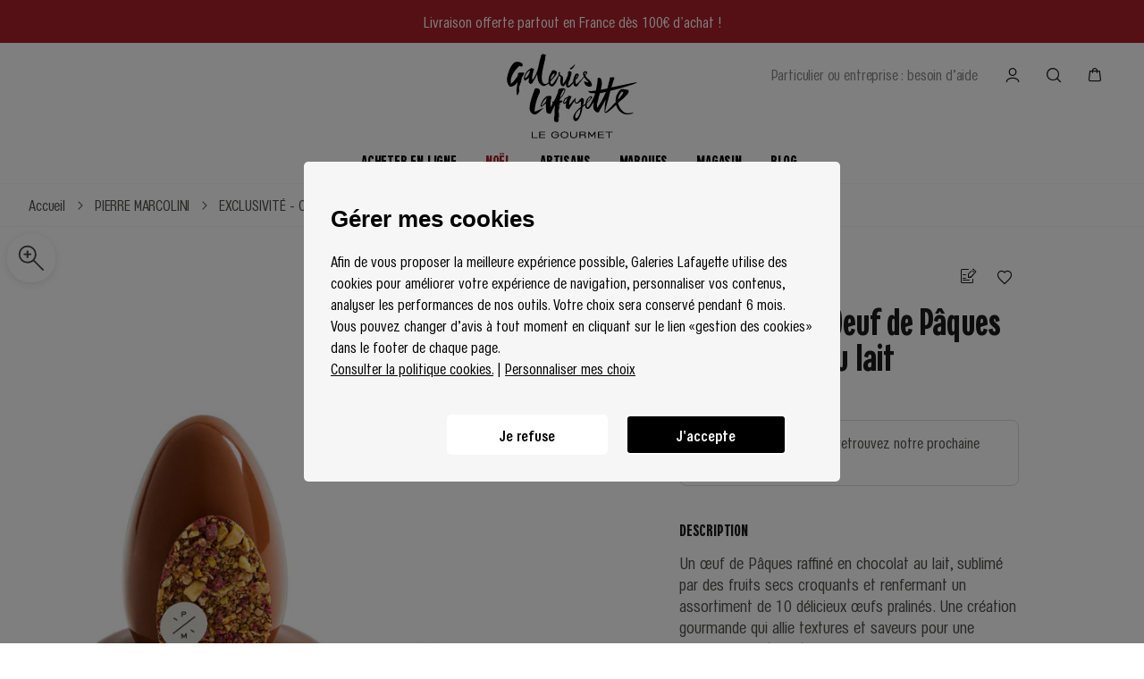

--- FILE ---
content_type: application/javascript; charset=UTF-8
request_url: https://gourmet.galerieslafayette.com/_nuxt/c823e98.modern.js
body_size: 4504
content:
(window.webpackJsonp=window.webpackJsonp||[]).push([[96,101],{507:function(t,e,r){var content=r(509);content.__esModule&&(content=content.default),"string"==typeof content&&(content=[[t.i,content,""]]),content.locals&&(t.exports=content.locals);(0,r(34).default)("1f622cee",content,!0,{sourceMap:!1})},508:function(t,e,r){"use strict";r(507)},509:function(t,e,r){var n=r(33)((function(i){return i[1]}));n.push([t.i,"/*purgecss start ignore*/\n.breadcrumb[data-v-6a2b8471]{\n  white-space:nowrap;\n  overflow-x:scroll;\n  -ms-overflow-style:none;\n  scrollbar-width:none\n}\n.breadcrumb[data-v-6a2b8471]::-webkit-scrollbar{\n  display:none\n}\n.breadcrumb .container[data-v-6a2b8471]{\n  max-width:100%\n}\n.breadcrumb a[data-v-6a2b8471]{\n  line-height:47px\n}\n.breadcrumb i[data-v-6a2b8471]{\n  transform:translateY(1px)\n}\n.breadcrumb .link[data-v-6a2b8471]{\n  white-space:nowrap\n}\n@media only screen and (min-width:1024px){\n.breadcrumb[data-v-6a2b8471]{\n    height:48px\n}\n.breadcrumb a[data-v-6a2b8471]{\n    line-height:21px\n}\n.breadcrumb a:focus .link[data-v-6a2b8471]:after{\n    transform:scaleX(1);\n    transition-delay:0s;\n    z-index:1;\n    transform-origin:left\n}\n}\n\n/*purgecss end ignore*/",""]),n.locals={},t.exports=n},510:function(t,e,r){"use strict";r.r(e);var n=r(13),o=(r(20),r(35),r(25));function l(object,t){var e=Object.keys(object);if(Object.getOwnPropertySymbols){var r=Object.getOwnPropertySymbols(object);t&&(r=r.filter((function(t){return Object.getOwnPropertyDescriptor(object,t).enumerable}))),e.push.apply(e,r)}return e}var c={name:"GLBreadcrumb",props:{parent:{default:()=>{},type:Object},base:{default:()=>{},type:Object},secondParent:{default:()=>{},type:Object},secondParentProduct:{default:()=>{},type:Object},currentLabel:{default:"",type:String}},fetch(){var t=[],e=this.$route.path.split("/"),r="",n=0;e.forEach(((path,o)=>{if(o>0){if(r+="/"+path,"c"!==path&&"p"!==path&&"m"!==path&&"b"!==path&&"f"!==path&&"cms"!==path&&o!==e.length-1)"m-slug"===this.$route.name&&this.breadcrumbData&&this.breadcrumbData.name?(this.paths.push({label:"".concat(this.breadcrumbData.name),link:r+"/"}),t.push({"@type":"ListItem",position:n,name:this.breadcrumbData.name,item:"https://gourmet.galerieslafayette.com/"+r+"/"})):"f-slug-filter"===this.$route.name&&3===o?(this.paths.push({label:"".concat(path.charAt(0).toUpperCase()).concat(path.slice(1)).replace(/-/g," ").replace(/&/g,", ").replace(/_/g," "),link:r+"/"}),t.push({"@type":"ListItem",position:n,name:"".concat(path.charAt(0).toUpperCase()).concat(path.slice(1)).replace(/-/g," ").replace(/&/g,", ").replace(/_/g," "),item:"https://gourmet.galerieslafayette.com/"+r+"/"})):("p-slug"===this.$route.name||"cms-slug"===this.$route.name||"nos-artisans-c-category"===this.$route.name&&(o===e.length-1||o===e.length-2))&&this.breadcrumbData&&this.breadcrumbData.name?(this.paths.push({label:this.breadcrumbData.name,link:r+"/"}),t.push({"@type":"ListItem",position:n,name:this.breadcrumbData.name,item:"https://gourmet.galerieslafayette.com/"+r+"/"})):"nos-artisans"===path?(this.paths.push({label:"Nos artisans",link:r+"/c/"}),t.push({"@type":"ListItem",position:n,name:"Nos artisans",item:"https://gourmet.galerieslafayette.com/"+r+"/c/"})):("c-slug"===this.$route.name||"c-slug-subcat"===this.$route.name||"c-slug-subcat-subsubcat"===this.$route.name)&&this.breadcrumbData&&this.breadcrumbData.slug&&2===o?(this.paths.push({label:"".concat(this.firstCapitalize(this.breadcrumbData.slug)),link:r+"/"}),t.push({"@type":"ListItem",position:n,name:"".concat(this.firstCapitalize(this.breadcrumbData.slug)),item:"https://gourmet.galerieslafayette.com/"+r+"/"})):("c-slug-subcat"===this.$route.name||"c-slug-subcat-subsubcat"===this.$route.name)&&this.breadcrumbData&&this.breadcrumbData.subcat&&3===o?(this.paths.push({label:"".concat(this.firstCapitalize(this.breadcrumbData.subcat)),link:r+"/"}),t.push({"@type":"ListItem",position:n,name:"".concat(this.firstCapitalize(this.breadcrumbData.subcat)),item:"https://gourmet.galerieslafayette.com/"+r+"/"})):"c-slug-subcat-subsubcat"===this.$route.name&&this.breadcrumbData&&this.breadcrumbData.subsubcat&&4===o?(this.paths.push({label:"".concat(this.firstCapitalize(this.breadcrumbData.subsubcat)),link:r+"/"}),t.push({"@type":"ListItem",position:n,name:"".concat(this.firstCapitalize(this.breadcrumbData.subsubcat)),item:"https://gourmet.galerieslafayette.com/"+r+"/"})):(this.paths.push({label:"".concat(path.charAt(0).toUpperCase()).concat(path.slice(1)).replace(/-/g," "),link:r+"/"}),t.push({"@type":"ListItem",position:n,name:"".concat(path.charAt(0).toUpperCase()).concat(path.slice(1)).replace(/-/g," "),item:"https://gourmet.galerieslafayette.com/"+r+"/"})),n+=1;else if(o===e.length-1||""!==path)switch(path){case"p":this.parent&&this.parent.slug&&(this.paths.push({label:this.parent.name||this.parent.slug,link:"/c/".concat(this.parent.slug,"/")}),t.push({"@type":"ListItem",position:n,name:this.parent.name||this.parent.slug,item:"".concat("https://gourmet.galerieslafayette.com/","/c/").concat(this.parent.slug,"/")})),this.secondParent&&this.secondParent.handle&&(this.paths.push({label:this.secondParent.name||this.secondParent.handle,link:"/m/".concat(this.secondParent.handle,"/")}),t.push({"@type":"ListItem",position:n,name:this.secondParent.name||this.secondParent.handle,item:"".concat("https://gourmet.galerieslafayette.com/","/m/").concat(this.secondParent.handle,"/")})),n+=1;break;case"m":this.breadcrumbData?(this.paths.push({label:"false"===this.breadcrumbData.is_artisan?"Nos marques":"Nos artisans",link:"false"===this.breadcrumbData.is_artisan?"/nos-marques/":"/nos-artisans/c/"}),t.push({"@type":"ListItem",position:n,name:"false"===this.breadcrumbData.is_artisan?"Nos marques":"Nos artisans",item:"false"===this.breadcrumbData.is_artisan?"".concat("https://gourmet.galerieslafayette.com/","/nos-marques/"):"".concat("https://gourmet.galerieslafayette.com/","/nos-artisans/c/")})):(this.paths.push({label:"Nos artisans",link:"/nos-artisans/c/"}),t.push({"@type":"ListItem",position:n,name:"Nos artisans",item:"".concat("https://gourmet.galerieslafayette.com/","/nos-artisans/c/")})),n+=1;break;case"b":this.base&&this.base.slug&&(this.paths.push({label:this.base.title||this.base.slug,link:"/".concat(this.base.slug,"/")}),t.push({"@type":"ListItem",position:n,name:this.base.title||this.base.slug,item:"".concat("https://gourmet.galerieslafayette.com/","/").concat(this.base.slug,"/")}),n+=1),this.parent&&this.parent.slug&&(this.paths.push({label:this.parent.title||this.parent.slug,link:"/b/".concat(this.parent.slug,"/")}),t.push({"@type":"ListItem",position:n,name:this.parent.title||this.parent.slug,item:"".concat("https://gourmet.galerieslafayette.com/","/b/").concat(this.parent.slug,"/")}),n+=1)}}else n+=1})),this.itemList=t},data:()=>({paths:[{label:"Accueil",link:"/"}],itemList:[]}),computed:function(t){for(var i=1;i<arguments.length;i++){var source=null!=arguments[i]?arguments[i]:{};i%2?l(Object(source),!0).forEach((function(e){Object(n.a)(t,e,source[e])})):Object.getOwnPropertyDescriptors?Object.defineProperties(t,Object.getOwnPropertyDescriptors(source)):l(Object(source)).forEach((function(e){Object.defineProperty(t,e,Object.getOwnPropertyDescriptor(source,e))}))}return t}({},Object(o.c)({breadcrumbData:"config/breadcrumbData"})),head(){return{script:[{type:"application/ld+json",json:{"@context":"https://schema.org","@type":"BreadcrumbList",itemListElement:this.itemList}}]}}},d=c,h=(r(508),r(10)),component=Object(h.a)(d,(function(){var t=this,e=t._self._c;return t.paths.length>1?e("div",{staticClass:"breadcrumb w-full md:h-10 border-b border-gl-five bg-white text-gl-two"},[e("nav",{staticClass:"container h-full flex items-center",attrs:{role:"navigation","aria-label":"Fil d'ariane"}},t._l(t.paths,(function(path,r){return e("nuxt-link",{key:r,attrs:{to:path.link}},[e("p",{class:[{link:r<t.paths.length-1}]},[t._v("\n        "+t._s(r===t.paths.length-1&&t.currentLabel?t.currentLabel:path.label)+"\n      ")]),t._v(" "),r<t.paths.length-1?e("i",{staticClass:"icon-Chevron-droit inline-block ml-2 mr-3"}):t._e()])})),1)]):t._e()}),[],!1,null,"6a2b8471",null);e.default=component.exports},578:function(t,e,r){var content=r(727);content.__esModule&&(content=content.default),"string"==typeof content&&(content=[[t.i,content,""]]),content.locals&&(t.exports=content.locals);(0,r(34).default)("70ca821d",content,!0,{sourceMap:!1})},726:function(t,e,r){"use strict";r(578)},727:function(t,e,r){var n=r(33)((function(i){return i[1]}));n.push([t.i,"/*purgecss start ignore*/\n.filters-buttons[data-v-40e96916]{\n  white-space:nowrap;\n  overflow-x:scroll;\n  -ms-overflow-style:none;\n  scrollbar-width:none;\n  padding-bottom:12px\n}\n.filters-buttons[data-v-40e96916]::-webkit-scrollbar{\n  display:none\n}\n.filters__item[data-v-40e96916]{\n  background-color:#f5f6f4;\n  transition:background-color .2s ease;\n  border-radius:22px\n}\n.filters__item.active[data-v-40e96916]{\n  background-color:#000;\n  color:#fff\n}\n.artisan-card[data-v-40e96916]:last-of-type{\n  margin-bottom:1rem\n}\n@media only screen and (min-width:1024px){\n.artisan-card[data-v-40e96916]:last-of-type{\n    margin-bottom:2rem\n}\n}\n.artisan-card[data-v-40e96916] .hero-text{\n  transition:transform .5s cubic-bezier(.215,.61,.355,1)\n}\n@media only screen and (min-width:1024px){\n.artisan-card[data-v-40e96916]{\n    width:calc(33.33333% - 1.33333rem)\n}\n.artisan-card[data-v-40e96916]:nth-of-type(2){\n    margin-top:calc(77px + 2rem)\n}\n.artisan-card[data-v-40e96916]:nth-of-type(3n),.artisan-card[data-v-40e96916]:nth-of-type(3n+1){\n    margin-top:calc(-77px + 2rem)\n}\n.artisan-card[data-v-40e96916]:nth-of-type(3n+2){\n    margin-left:2rem;\n    margin-right:2rem\n}\n.artisan-card[data-v-40e96916]:first-of-type,.artisan-card[data-v-40e96916]:nth-of-type(3){\n    margin-top:2rem\n}\n.artisan-card[data-v-40e96916]:focus-visible .hero-text,.artisan-card[data-v-40e96916]:hover .hero-text{\n    transform:translate3d(0,-10px,0)!important\n}\n.artisan-card[data-v-40e96916]:focus-visible .hero__img--secondary,.artisan-card[data-v-40e96916]:hover .hero__img--secondary{\n    opacity:1\n}\n}\n\n/*purgecss end ignore*/",""]),n.locals={},t.exports=n},943:function(t,e,r){"use strict";r.r(e);r(93);var n=r(0),o=(r(11),r(27),r(12),r(22),r(256),{components:{Breadcrumb:()=>Promise.resolve().then(r.bind(null,510)),Title:()=>r.e(0).then(r.bind(null,683)),SEOVisibleText:()=>r.e(6).then(r.bind(null,945))},asyncData:t=>Object(n.a)((function*(){var{app:e,error:r,params:n}=t,data=yield e.$contentful.getEntries({content_type:"manufacturer_listing","fields.type":"Artisans"}),o=yield e.$getAllArtisantMarques();if(o)return{data:data.items[0].fields,artisans:o};r({statusCode:404,message:"Oops la page demandée n'existe pas..."})}))(),data:()=>({activeCategory:""}),computed:{artisansCategories(){for(var t=[],e=[],i=0;i<this.artisans.length;i++){var r=this.artisans[i];r.fields.metier&&r.fields.metier.references&&r.fields.metier.references.length&&r.fields.metier.references.forEach((r=>{r.handle&&!e.includes(r.handle)&&(e.push(r.handle),t.push(r))}))}return t},artisansByCat(){var t=this.artisans;return this.$route.params.category&&(t=this.artisans.filter((t=>{if(t.fields.metier&&t.fields.metier.references.length)return t.fields.metier.references.find((t=>t.handle===this.$route.params.category))}))),t.sort(((a,b)=>void 0!==a.fields.order&&void 0!==b.fields.order&&a.fields.order===b.fields.order?0:void 0===a.fields.order?1:void 0===b.fields.order||a.fields.order<b.fields.order?-1:1))},currentCategory(){var t=null;return this.$route.params.category&&(t=this.artisansCategories.find((t=>t.handle===this.$route.params.category))),t?this.$store.commit("config/SET_BREADCRUMB_DATA",{name:t.name,slug:t.handle}):this.$store.commit("config/SET_BREADCRUMB_DATA",{}),t}},mounted(){var title="",t=this.$route.params.category?this.$route.params.category:null;this.data.seo&&this.data.seo.fields.title?title=t?"".concat(this.data.seo.fields.title," - ").concat(this.firstCapitalize(t)):this.data.seo.fields.title:t&&(title=this.firstCapitalize(t)),window.dataLayer=window.dataLayer||[],window.dataLayer.push({event:"virtualpage",virtualpage_url:this.$route.fullPath,virtualpagetitle:title,nom_page:"listing-artisans"})},methods:{getHeroImage(t){var e,r,n,o,l,c,d,h,m=null===(e=t.fields)||void 0===e||null===(r=e.image_thumbnail)||void 0===r||null===(n=r.reference)||void 0===n||null===(o=n.image)||void 0===o?void 0:o.url,f=null===(l=t.fields)||void 0===l||null===(c=l.image_full)||void 0===c||null===(d=c.reference)||void 0===d||null===(h=d.image)||void 0===h?void 0:h.url,v=m||f;return v?{webp:"".concat(v,"?fm=webp&w=600&h=700"),jpg:"".concat(v,"?fm=jpg&w=600&h=700")}:{}},getMobileImage(t){var e,r,n,o,l=null===(e=t.fields)||void 0===e||null===(r=e.image_full)||void 0===r||null===(n=r.reference)||void 0===n||null===(o=n.image)||void 0===o?void 0:o.url;return l?{webp:"".concat(l,"?fm=webp&fit=crop&w=500&h=450"),jpg:"".concat(l,"?fm=jpg&fit=crop&w=500&h=450")}:{}},getPortraitImage(t){var e,r,n,o,l=null===(e=t.fields)||void 0===e||null===(r=e.portrait)||void 0===r||null===(n=r.reference)||void 0===n||null===(o=n.image)||void 0===o?void 0:o.url;return l?{webp:"".concat(l,"?fm=webp&h=600"),jpg:"".concat(l,"?fm=jpg&h=600")}:{}},getArtisanLink:t=>t.fields&&t.fields.externalLink&&t.fields.externalLink.fields&&t.fields.externalLink.fields.slug?"/b/".concat(t.fields.externalLink.fields.slug,"/"):"/m/".concat(t.handle,"/")},head(){var t=this.data.seo&&this.data.seo.fields.description?this.data.seo.fields.description:"";t=this.truncateSEODesc(t);var e=this.$route.params.category?this.$route.params.category:null;e&&(e=this.artisansCategories.find((t=>this.slugify(t)===e)));var r=this.$route.fullPath,n=(this.$cookies.get("deviceId4"),{meta:[{hid:"description",name:"description",content:t}],link:[{rel:"canonical",href:this.getNormalizeurl(this.$route.params&&this.$route.params.category?"".concat("https://gourmet.galerieslafayette.com/","/nos-artisans/c/").concat(this.$route.params.category,"/"):"".concat("https://gourmet.galerieslafayette.com/","/nos-artisans/c/"))}],script:[],noscript:[{vmid:"gtag-c-dbclick-artisan",innerHTML:'<img src="https://ad.doubleclick.net/ddm/activity/src=13343003;type=gl-go0;cat=glgou00;u1='.concat(r,';dc_lat=;dc_rdid=;tag_for_child_directed_treatment=;tfua=;npa=;gdpr=${GDPR};gdpr_consent=${GDPR_CONSENT_755};ord=1;num=1?" width="1" height="1" alt=""/>')}],__dangerouslyDisableSanitizersByTagID:{"gtag-c-artisan":["innerHTML"],"gtag-c-dbclick-artisan":["innerHTML"]}});this.data.seo&&this.data.seo.fields.title?n.titleTemplate=e?"".concat(this.data.seo.fields.title," - ").concat(this.firstCapitalize(e)):this.data.seo.fields.title:e&&(n.title=this.firstCapitalize(e));var o=[];return this.data.seo&&this.data.seo.fields&&this.data.seo.fields.no_index&&o.push("noindex"),this.data.seo&&this.data.seo.fields&&this.data.seo.fields.no_follow&&o.push("nofollow"),o.length&&n.meta.push({hid:"robots",name:"robots",content:o.join(", ")}),n}}),l=(r(726),r(10)),component=Object(l.a)(o,(function(){var t=this,e=t._self._c;return e("div",{staticClass:"page artisans"},[e("div",[e("div",{staticClass:"flex flex-col items-start"},[e("div",{staticClass:"artisans__head mr-4 w-full"},[e("Breadcrumb")],1),t._v(" "),e("div",{staticClass:"artisans__content flex flex-col w-full mt-10"},[e("div",{staticClass:"container"},[e(t.$route.params.category?"p":"h1",{tag:"component",class:[{h1:t.$route.params.category}]},[t._v("\n            "+t._s(t.data.hero.fields.title)+"\n          ")]),t._v(" "),e("div",{staticClass:"mt-4 body--h1 text-gl-two",domProps:{innerHTML:t._s(t.$richTextHtml(t.data.hero.fields.description))}})],1),t._v(" "),e("div",{staticClass:"filters container mt-8 flex items-center filters-buttons overflow-x-auto md:border-b border-gl-five"},[e("nuxt-link",{staticClass:"filters__item whitespace-no-wrap py-3 px-5 uppercase caption--h2 mr-2",class:[{active:"nos-artisans-c"===t.$route.name}],attrs:{to:"/nos-artisans/c/"}},[t._v("\n            Tous\n          ")]),t._v(" "),t._l(t.artisansCategories,(function(r,n){return e("nuxt-link",{key:n,staticClass:"filters__item whitespace-no-wrap py-3 px-5 uppercase caption--h2 mr-2",class:[{active:t.$route.params.category&&r.handle===t.$route.params.category}],attrs:{to:"/nos-artisans/c/".concat(r.handle,"/")}},[t.$route.params.category&&r.handle===t.$route.params.category?e("h1",{staticClass:"caption--h2"},[t._v("\n              "+t._s(r.name)+"\n            ")]):e("p",[t._v(t._s(r.name))])])}))],2),t._v(" "),t.artisansByCat.length?e("div",{staticClass:"container md:flex md:flex-wrap md:pb-14"},t._l(t.artisansByCat,(function(r){var n;return e("nuxt-link",{key:r.id,staticClass:"mt-4 artisan-card md:mt-8 block",attrs:{to:t.getArtisanLink(r)}},[e("Title",{attrs:{"artisan-listing-hero":"",image:t.getHeroImage(r),"mobile-image":t.getMobileImage(r),"secondary-image":t.getPortraitImage(r),text:null===(n=r.fields.name)||void 0===n?void 0:n.value,"title-position":"Inférieur gauche","title-position-mobile":"Inférieur gauche","is-video":!1,parallaxe:""}})],1)})),1):e("div",{staticClass:"md:flex md:flex-wrap container"},[e("p",{staticClass:"pt-6"},[t._v("Aucun artisan pour la catégorie sélectionnée")])]),t._v(" "),t.currentCategory&&t.currentCategory.description?e("div",{staticClass:"container"},[e("SEOVisibleText",{attrs:{data:t.currentCategory.description}})],1):e("div",{staticClass:"container"},[e("SEOVisibleText",{attrs:{data:t.data.seo.fields.seo_text}})],1)])])])])}),[],!1,null,"40e96916",null);e.default=component.exports;installComponents(component,{Breadcrumb:r(510).default})}}]);

--- FILE ---
content_type: application/javascript; charset=UTF-8
request_url: https://gourmet.galerieslafayette.com/_nuxt/13c2ef0.modern.js
body_size: 109439
content:
(window.webpackJsonp=window.webpackJsonp||[]).push([[99],[,,function(e,n,t){"use strict";t.d(n,"k",(function(){return h})),t.d(n,"m",(function(){return f})),t.d(n,"l",(function(){return v})),t.d(n,"e",(function(){return y})),t.d(n,"b",(function(){return x})),t.d(n,"s",(function(){return _})),t.d(n,"g",(function(){return w})),t.d(n,"h",(function(){return C})),t.d(n,"d",(function(){return k})),t.d(n,"r",(function(){return S})),t.d(n,"j",(function(){return O})),t.d(n,"t",(function(){return I})),t.d(n,"o",(function(){return P})),t.d(n,"q",(function(){return D})),t.d(n,"f",(function(){return E})),t.d(n,"c",(function(){return j})),t.d(n,"i",(function(){return $})),t.d(n,"p",(function(){return L})),t.d(n,"a",(function(){return U})),t.d(n,"u",(function(){return V})),t.d(n,"n",(function(){return G}));var r=t(0),o=t(13),l=(t(38),t(11),t(12),t(27),t(94),t(20),t(35),t(202),t(77),t(118),t(44),t(22),t(26),t(3)),c=t(53);function d(object,e){var n=Object.keys(object);if(Object.getOwnPropertySymbols){var t=Object.getOwnPropertySymbols(object);e&&(t=t.filter((function(e){return Object.getOwnPropertyDescriptor(object,e).enumerable}))),n.push.apply(n,t)}return n}function m(e){for(var i=1;i<arguments.length;i++){var source=null!=arguments[i]?arguments[i]:{};i%2?d(Object(source),!0).forEach((function(n){Object(o.a)(e,n,source[n])})):Object.getOwnPropertyDescriptors?Object.defineProperties(e,Object.getOwnPropertyDescriptors(source)):d(Object(source)).forEach((function(n){Object.defineProperty(e,n,Object.getOwnPropertyDescriptor(source,n))}))}return e}function h(e){l.default.config.errorHandler&&l.default.config.errorHandler(e)}function f(e){return e.then((e=>e.default||e))}function v(e){return e.$options&&"function"==typeof e.$options.fetch&&!e.$options.fetch.length}function y(e){var n=arguments.length>1&&void 0!==arguments[1]?arguments[1]:[],t=e.$children||[];for(var r of t)r.$fetch?n.push(r):r.$children&&y(r,n);return n}function x(e,n){if(n||!e.options.__hasNuxtData){var t=e.options._originDataFn||e.options.data||function(){return{}};e.options._originDataFn=t,e.options.data=function(){var data=t.call(this,this);return this.$ssrContext&&(n=this.$ssrContext.asyncData[e.cid]),m(m({},data),n)},e.options.__hasNuxtData=!0,e._Ctor&&e._Ctor.options&&(e._Ctor.options.data=e.options.data)}}function _(e){return e.options&&e._Ctor===e||(e.options?(e._Ctor=e,e.extendOptions=e.options):(e=l.default.extend(e))._Ctor=e,!e.options.name&&e.options.__file&&(e.options.name=e.options.__file)),e}function w(e){var n=arguments.length>1&&void 0!==arguments[1]&&arguments[1],t=arguments.length>2&&void 0!==arguments[2]?arguments[2]:"components";return Array.prototype.concat.apply([],e.matched.map(((e,r)=>Object.keys(e[t]).map((o=>(n&&n.push(r),e[t][o]))))))}function C(e){var n=arguments.length>1&&void 0!==arguments[1]&&arguments[1];return w(e,n,"instances")}function k(e,n){return Array.prototype.concat.apply([],e.matched.map(((e,t)=>Object.keys(e.components).reduce(((r,o)=>(e.components[o]?r.push(n(e.components[o],e.instances[o],e,o,t)):delete e.components[o],r)),[]))))}function S(e,n){return Promise.all(k(e,function(){var e=Object(r.a)((function*(e,t,r,o){if("function"==typeof e&&!e.options)try{e=yield e()}catch(e){if(e&&"ChunkLoadError"===e.name&&"undefined"!=typeof window&&window.sessionStorage){var l=Date.now(),c=parseInt(window.sessionStorage.getItem("nuxt-reload"));(!c||c+6e4<l)&&(window.sessionStorage.setItem("nuxt-reload",l),window.location.reload(!0))}throw e}return r.components[o]=e=_(e),"function"==typeof n?n(e,t,r,o):e}));return function(n,t,r,o){return e.apply(this,arguments)}}()))}function O(e){return T.apply(this,arguments)}function T(){return(T=Object(r.a)((function*(e){if(e)return yield S(e),m(m({},e),{},{meta:w(e).map(((n,t)=>m(m({},n.options.meta),(e.matched[t]||{}).meta)))})}))).apply(this,arguments)}function I(e,n){return A.apply(this,arguments)}function A(){return(A=Object(r.a)((function*(e,n){e.context||(e.context={isStatic:!1,isDev:!1,isHMR:!1,app:e,store:e.store,payload:n.payload,error:n.error,base:e.router.options.base,env:{apikey:"c1678c0d9acbaf0c236fdeeb16724f44",appId:"fd12433",storeId:"18720",storeFrId:"40283",storeRestauration:"54858",virtualStoreId:"16134",weebhookTokenProduct:"rX1uHGxAHIDC2cRl",contentfulSpaceID:"abth1wsqvsx6",contentfulToken:"X6aiOFHpuxARYM6DexPMEBNCiA-y87Wd5puhsZzuw5c",siteUrl:"https://gourmet.galerieslafayette.com/",glgEnv:"prod",ALGOLIA_APP_ID:"W8D4B7BPCU",ALGOLIA_API_KEY:"f218ba71be3ed0f5ea23aabd748296db",ALGOLIA_INDEX_NAME:"demo_glg",NEW_RELIC_URL:"https://log-api.eu.newrelic.com/log/v1?Api-Key=eu01xx0747233d7b6033faa30077d5659bd3NRAL",DB_USER:"glg",DB_PASSWORD:"wizzmedia2022",DB_HOST:"http://localhost:5984",CTF_ENVIRONMENT:"master",CTF_SPACE_ID:"abth1wsqvsx6",CTF_CDA_ACCESS_TOKEN:"X6aiOFHpuxARYM6DexPMEBNCiA-y87Wd5puhsZzuw5c",CTF_CMA_ACCESS_TOKEN:"CFPAT-6pp6U4DwLKG1g1fNHuCZ836kdS-xKtiBM2aYSP2j6rk",SHOPIFY_STOREFRONT_TOKEN:"0f6c0f3e21e45d4e7db7b726d3450af9",SHOPIFY_DOMAIN:"gl-gourmet.myshopify.com",SHOPIFY_ADMIN_TOKEN:"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",API_BASE_URL:"https://galerieslafayette.wizzmedia.fr/api/proxy-fd",API_ORIGINAL_BASE_URL:"https://api.flipdish.co",API_ID:"6374958249497230547370",API_KEY:"c1678c0d9acbaf0c236fdeeb16724f44",APP_ID:"fd12433",WEBHOOK_TOKEN_PRODUCT:"rX1uHGxAHIDC2cRl",WEBHOOK_TOKEN_CATEGORY:"MdceMUDbv0eT6Goc",STORE_ID:"18720",STORE_FR_ID:"40283",STORE_RESTAURATION:"54858",VIRTUAL_STORE_ID:"16134",SHOPIFY_ADMIN_TOKEN_LOG:"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",GOOGLE_MAPS_KEY:"AIzaSyDPmaK_ZeZzYITQHT9KpftobsXIz3r8SWo",NODE_ENV:"production",GLG_ENV:"prod",CACHE:"true",PASSWORD:"glgourmet",NEW_RELIC_NAME:"glgprod",NEW_RELIC_KEY:"eu01xx619ce1315bf90db1115073caf18d87NRAL",NEW_RELIC_ENABLE:"1",PORT:"3006",WHITEIPS:"93.3.108.204,5.51.237.166,83.202.250.251,91.167.180.194,88.126.78.41,90.3.210.90,176.148.68.34",WHITERANGEIPS:"81.31.9.160/27,84.233.143.208/28,176.171.33.43/32, 91.167.180.194/32,46.193.56.217/32, 92.170.67.153/32",SITE_URL:"https://gourmet.galerieslafayette.com/",GIFT_PRODUCT:"10233599754570",GIFT_PRODUCT_DEC:"51047845691722",GIFT_PRODUCT_CART:"10081040433482",GIFT_PRODUCT_DEC_CART:"50456663621962"}},n.req&&(e.context.req=n.req),n.res&&(e.context.res=n.res),n.ssrContext&&(e.context.ssrContext=n.ssrContext),e.context.redirect=(n,path,t)=>{if(n){e.context._redirected=!0;var r=typeof path;if("number"==typeof n||"undefined"!==r&&"object"!==r||(t=path||{},r=typeof(path=n),n=302),"object"===r&&(path=e.router.resolve(path).route.fullPath),!/(^[.]{1,2}\/)|(^\/(?!\/))/.test(path))throw path=Object(c.d)(path,t),window.location.replace(path),new Error("ERR_REDIRECT");e.context.next({path:path,query:t,status:n})}},e.context.nuxtState=window.__NUXT__);var[t,r]=yield Promise.all([O(n.route),O(n.from)]);n.route&&(e.context.route=t),n.from&&(e.context.from=r),e.context.next=n.next,e.context._redirected=!1,e.context._errored=!1,e.context.isHMR=!1,e.context.params=e.context.route.params||{},e.context.query=e.context.route.query||{}}))).apply(this,arguments)}function P(e,n){return!e.length||n._redirected||n._errored?Promise.resolve():D(e[0],n).then((()=>P(e.slice(1),n)))}function D(e,n){var t;return(t=2===e.length?new Promise((t=>{e(n,(function(e,data){e&&n.error(e),t(data=data||{})}))})):e(n))&&t instanceof Promise&&"function"==typeof t.then?t:Promise.resolve(t)}function E(base,e){if("hash"===e)return window.location.hash.replace(/^#\//,"");base=decodeURI(base).slice(0,-1);var path=decodeURI(window.location.pathname);base&&path.startsWith(base)&&(path=path.slice(base.length));var n=(path||"/")+window.location.search+window.location.hash;return Object(c.c)(n)}function j(e,n){return function(e,n){for(var t=new Array(e.length),i=0;i<e.length;i++)"object"==typeof e[i]&&(t[i]=new RegExp("^(?:"+e[i].pattern+")$",z(n)));return function(n,r){for(var path="",data=n||{},o=(r||{}).pretty?R:encodeURIComponent,l=0;l<e.length;l++){var c=e[l];if("string"!=typeof c){var d=data[c.name||"pathMatch"],m=void 0;if(null==d){if(c.optional){c.partial&&(path+=c.prefix);continue}throw new TypeError('Expected "'+c.name+'" to be defined')}if(Array.isArray(d)){if(!c.repeat)throw new TypeError('Expected "'+c.name+'" to not repeat, but received `'+JSON.stringify(d)+"`");if(0===d.length){if(c.optional)continue;throw new TypeError('Expected "'+c.name+'" to not be empty')}for(var h=0;h<d.length;h++){if(m=o(d[h]),!t[l].test(m))throw new TypeError('Expected all "'+c.name+'" to match "'+c.pattern+'", but received `'+JSON.stringify(m)+"`");path+=(0===h?c.prefix:c.delimiter)+m}}else{if(m=c.asterisk?F(d):o(d),!t[l].test(m))throw new TypeError('Expected "'+c.name+'" to match "'+c.pattern+'", but received "'+m+'"');path+=c.prefix+m}}else path+=c}return path}}(function(e,n){var t,r=[],o=0,l=0,path="",c=n&&n.delimiter||"/";for(;null!=(t=M.exec(e));){var d=t[0],m=t[1],h=t.index;if(path+=e.slice(l,h),l=h+d.length,m)path+=m[1];else{var f=e[l],v=t[2],y=t[3],x=t[4],_=t[5],w=t[6],C=t[7];path&&(r.push(path),path="");var k=null!=v&&null!=f&&f!==v,S="+"===w||"*"===w,O="?"===w||"*"===w,T=t[2]||c,pattern=x||_;r.push({name:y||o++,prefix:v||"",delimiter:T,optional:O,repeat:S,partial:k,asterisk:Boolean(C),pattern:pattern?N(pattern):C?".*":"[^"+B(T)+"]+?"})}}l<e.length&&(path+=e.substr(l));path&&r.push(path);return r}(e,n),n)}function $(e,n){var t={},r=m(m({},e),n);for(var o in r)String(e[o])!==String(n[o])&&(t[o]=!0);return t}function L(e){var n;if(e.message||"string"==typeof e)n=e.message||e;else try{n=JSON.stringify(e,null,2)}catch(t){n="[".concat(e.constructor.name,"]")}return m(m({},e),{},{message:n,statusCode:e.statusCode||e.status||e.response&&e.response.status||500})}window.onNuxtReadyCbs=[],window.onNuxtReady=e=>{window.onNuxtReadyCbs.push(e)};var M=new RegExp(["(\\\\.)","([\\/.])?(?:(?:\\:(\\w+)(?:\\(((?:\\\\.|[^\\\\()])+)\\))?|\\(((?:\\\\.|[^\\\\()])+)\\))([+*?])?|(\\*))"].join("|"),"g");function R(e,n){var t=n?/[?#]/g:/[/?#]/g;return encodeURI(e).replace(t,(e=>"%"+e.charCodeAt(0).toString(16).toUpperCase()))}function F(e){return R(e,!0)}function B(e){return e.replace(/([.+*?=^!:${}()[\]|/\\])/g,"\\$1")}function N(e){return e.replace(/([=!:$/()])/g,"\\$1")}function z(e){return e&&e.sensitive?"":"i"}function U(e,n,t){e.$options[n]||(e.$options[n]=[]),e.$options[n].includes(t)||e.$options[n].push(t)}var V=c.b,G=(c.e,c.a)},,,,,,,,,,,,,,,,,,,,,,,,,,,,,,,,,,,,,,,,,,,,,function(e,n,t){"use strict";t.d(n,"m",(function(){return o})),t.d(n,"u",(function(){return l})),t.d(n,"h",(function(){return c})),t.d(n,"b",(function(){return d})),t.d(n,"k",(function(){return m})),t.d(n,"p",(function(){return h})),t.d(n,"o",(function(){return f})),t.d(n,"s",(function(){return v})),t.d(n,"e",(function(){return y})),t.d(n,"a",(function(){return x})),t.d(n,"l",(function(){return _})),t.d(n,"j",(function(){return w})),t.d(n,"c",(function(){return C})),t.d(n,"q",(function(){return k})),t.d(n,"r",(function(){return S})),t.d(n,"t",(function(){return O})),t.d(n,"d",(function(){return T})),t.d(n,"i",(function(){return I})),t.d(n,"f",(function(){return A})),t.d(n,"g",(function(){return P})),t.d(n,"n",(function(){return D}));var r=t(0),o=(t(38),t(22),t(26),t(11),t(12),t(93),function(){var e=Object(r.a)((function*(e,n,t,r){try{return yield e.$axios.get("/api/v1.0/menus/".concat(n,"/sections/").concat(t,"/sectionitems/").concat(r),{headers:{Accept:"application/json",Authorization:"Bearer ".concat("c1678c0d9acbaf0c236fdeeb16724f44")},withCredentials:!1})}catch(e){return e.response}}));return function(n,t,r,o){return e.apply(this,arguments)}}()),l=function(){var e=Object(r.a)((function*(e,n,t,r,data){try{return yield e.$axios.post("/api/v1.0/menus/".concat(n,"/sections/").concat(t,"/sectionitems/").concat(r),data,{headers:{Accept:"application/json","Content-Type":"text/json",Authorization:"Bearer ".concat("c1678c0d9acbaf0c236fdeeb16724f44")},withCredentials:!1})}catch(e){return!1}}));return function(n,t,r,o,l){return e.apply(this,arguments)}}(),c=(e,n,t)=>localStorage.getItem("address"),d=(e,data,n)=>localStorage.setItem("address",JSON.stringify(data)),m=(e,n,t)=>e.$axios.get("/Restaurant/DeliveryRestaurantDetails/".concat("16134","?deviceId=").concat(n,"&deliveryLocationId=").concat(t),{headers:{Accept:"application/json","flipdish-white-label-id":"fd12433"}}),h=(e,data)=>e.$axios.post("/Account/RequestPhoneLoginCodeSms",data,{headers:{Accept:"application/json","flipdish-white-label-id":"fd12433"}}),f=(e,data)=>e.$axios.post("Account/LoginUsingPhoneNumber",data,{headers:{Accept:"application/json","flipdish-white-label-id":"fd12433"}}),v=function(){var e=Object(r.a)((function*(e,n,t,r){try{var o="",data=!1,l="get";switch(t){case"name":l="put",o="/Account/CustomerName",data={customerName:r};break;case"mail":l="post",o="/Account/SetEmailAddress",data={Email:r};break;case"promotions":l="put",o="Account/SmsPromotionsEnabledFlag",data={enabled:r}}return"put"===l?yield e.$axios.put(o,data,{headers:{Accept:"application/json","flipdish-white-label-id":"fd12433","x-flipdish-token":n}}):yield e.$axios.post(o,data,{headers:{Accept:"application/json","flipdish-white-label-id":"fd12433","x-flipdish-token":n}})}catch(e){return e.response}}));return function(n,t,r,o){return e.apply(this,arguments)}}(),y=(e,n,t)=>e.$axios.$request({url:"/Payment/PaymentAccount",method:"DELETE",headers:{Accept:"application/json","flipdish-white-label-id":"fd12433","x-flipdish-token":n},data:{PaymentAccountId:t}}),x=function(){var e=Object(r.a)((function*(e,n,data){try{return(yield e.$axios.post("/Payment/CardPaymentAccount",data,{headers:{Accept:"application/json","flipdish-white-label-id":"fd12433","x-flipdish-token":n}})).data.Success}catch(e){return!1}}));return function(n,t,r){return e.apply(this,arguments)}}(),_=function(){var e=Object(r.a)((function*(e,n){try{return(yield e.$axios.get("api/v1.0/orders/".concat(n),{headers:{Accept:"application/json",Authorization:"Bearer ".concat("c1678c0d9acbaf0c236fdeeb16724f44")},withCredentials:!1})).data.Data}catch(e){return!1}}));return function(n,t){return e.apply(this,arguments)}}(),w=(e,n,t)=>e.$axios.get("Restaurant/DeliverySlots/".concat(n,"?deliveryType=").concat(t),{headers:{Accept:"application/json"}}),C=function(){var e=Object(r.a)((function*(e,n,data){try{return yield e.$axios.post("/Order/Order",data,{headers:{Accept:"application/json","flipdish-white-label-id":"fd12433","x-flipdish-token":n}})}catch(e){return e.response}}));return function(n,t,r){return e.apply(this,arguments)}}(),k=function(){var e=Object(r.a)((function*(e,n,data){try{return yield e.$axios.post("/order/SubmitOrder",data,{headers:{Accept:"application/json","flipdish-white-label-id":"fd12433","x-flipdish-token":n,"Flipdish-App-Type":"web"}})}catch(e){return e.response}}));return function(n,t,r){return e.apply(this,arguments)}}(),S=function(){var e=Object(r.a)((function*(e,data,n){try{return yield e.$axios.post("/Order/ApplyVoucherCodeToOrder",data,{headers:{Accept:"application/json","flipdish-white-label-id":"fd12433","x-flipdish-token":n}})}catch(e){return e.response}}));return function(n,t,r){return e.apply(this,arguments)}}(),O=(e,n,t,r,data)=>{try{return e.$axios.put("/api/v1.0/menus/".concat(t,"/menuitem/").concat(r,"/metadata/store/").concat(n),data,{headers:{Accept:"application/json","Content-Type":"text/json",Authorization:"Bearer ".concat("c1678c0d9acbaf0c236fdeeb16724f44")},withCredentials:!1})}catch(e){return e.response}},T=(e,n,t,r)=>{try{return e.$axios.delete("/api/v1.0/menus/".concat(n,"/sections/").concat(t,"/sectionitems/").concat(r),{headers:{Accept:"application/json","Content-Type":"text/json",Authorization:"Bearer ".concat("c1678c0d9acbaf0c236fdeeb16724f44")},withCredentials:!1})}catch(e){return e.response}},I=function(){var e=Object(r.a)((function*(e,n){try{var t=yield e.$axios.get("/api/v1.0/stores/".concat(n,"/deliveryzones"),{headers:{Accept:"application/json",Authorization:"Bearer ".concat("c1678c0d9acbaf0c236fdeeb16724f44")},withCredentials:!1});return!!(t.data&&t.data.Data&&t.data.Data.length)&&t.data.Data.filter((e=>e.IsEnabled))[0]}catch(e){return!1}}));return function(n,t){return e.apply(this,arguments)}}(),A=function(){var e=Object(r.a)((function*(e,n,t){try{var r=yield e.$axios.get("/api/v1.0/menus/".concat(t,"/metadata/store/").concat(n),{headers:{Accept:"application/json",Authorization:"Bearer ".concat("c1678c0d9acbaf0c236fdeeb16724f44")},withCredentials:!1});return!!(r.data&&r.data.Data&&r.data.Data.MenuItemMetadata)&&r.data.Data.MenuItemMetadata}catch(e){return!1}}));return function(n,t,r){return e.apply(this,arguments)}}(),P=function(){var e=Object(r.a)((function*(e){try{var n=yield e.$axios.get("/api/v1.0/".concat("fd12433","/vouchers/summaries?pageSize=500"),{headers:{Accept:"application/json",Authorization:"Bearer ".concat("c1678c0d9acbaf0c236fdeeb16724f44")},withCredentials:!1});return!(!n.data||!n.data.Data)&&n.data.Data}catch(e){return!1}}));return function(n){return e.apply(this,arguments)}}(),D=function(){var e=Object(r.a)((function*(e,n){try{var t=yield $axios.get("/api/v1.0/vouchers/".concat(n),{headers:{Accept:"application/json",Authorization:"Bearer ".concat("c1678c0d9acbaf0c236fdeeb16724f44")},withCredentials:!1});return!(!t.data||!t.data.Data)&&t.data.Data}catch(e){return!1}}));return function(n,t){return e.apply(this,arguments)}}()},,,,,,,function(e,n,t){"use strict";t.d(n,"b",(function(){return pa})),t.d(n,"a",(function(){return j}));var r={};t.r(r),t.d(r,"Breadcrumb",(function(){return de})),t.d(r,"Search",(function(){return ue})),t.d(r,"AccountForgotPassword",(function(){return pe})),t.d(r,"AccountPersonalInformation",(function(){return me})),t.d(r,"CoreAccordion",(function(){return he})),t.d(r,"CoreArtisan",(function(){return fe})),t.d(r,"CoreBannerInfo",(function(){return ge})),t.d(r,"CoreBrandCard",(function(){return ve})),t.d(r,"CoreBrandListSlider",(function(){return be})),t.d(r,"CoreButton",(function(){return ye})),t.d(r,"CoreButtonIconCircled",(function(){return xe})),t.d(r,"CoreButtonTag",(function(){return _e})),t.d(r,"CoreCardLinkCover",(function(){return we})),t.d(r,"CoreCircleProgress",(function(){return Ce})),t.d(r,"CoreDelivery",(function(){return ke})),t.d(r,"CoreDeliveryRecap",(function(){return Se})),t.d(r,"CoreDiscoveryCard",(function(){return Oe})),t.d(r,"CoreDrawer",(function(){return Te})),t.d(r,"CoreFilters",(function(){return Ie})),t.d(r,"CoreFooter",(function(){return Ae})),t.d(r,"CoreHeader",(function(){return Pe})),t.d(r,"CoreHeaderPush",(function(){return De})),t.d(r,"CoreHighlightsCard",(function(){return Ee})),t.d(r,"CoreHighlightsCardShopifyCat",(function(){return je})),t.d(r,"CoreHomeHeroSlideTitle",(function(){return $e})),t.d(r,"CoreHomeHeroSlider",(function(){return Le})),t.d(r,"CoreIcon",(function(){return Me})),t.d(r,"CoreInput",(function(){return Re})),t.d(r,"CoreLegals",(function(){return Fe})),t.d(r,"CoreLogin",(function(){return Be})),t.d(r,"CoreModal",(function(){return qe})),t.d(r,"CoreModalConfirmation",(function(){return Ne})),t.d(r,"CoreNav",(function(){return ze})),t.d(r,"CoreNewsCard",(function(){return Ue})),t.d(r,"CoreNewsCardList",(function(){return Ve})),t.d(r,"CoreNewsCardListIndex",(function(){return Ge})),t.d(r,"CoreNewsCardListView1",(function(){return He})),t.d(r,"CoreNewsCardListView2",(function(){return We})),t.d(r,"CoreNewsCardListView3",(function(){return Ye})),t.d(r,"CoreNewsCardListView4",(function(){return Ke})),t.d(r,"CoreOrderModeModule",(function(){return Qe})),t.d(r,"CorePagination",(function(){return Je})),t.d(r,"CorePanelOrderMode",(function(){return Xe})),t.d(r,"CoreProvinceTooltip",(function(){return Ze})),t.d(r,"CoreRadioCheckbox",(function(){return en})),t.d(r,"CoreRecipeFilters",(function(){return nn})),t.d(r,"CoreReturnTopArrow",(function(){return tn})),t.d(r,"CoreSEOVisibleText",(function(){return rn})),t.d(r,"CoreSearchItem",(function(){return an})),t.d(r,"CoreSelectInput",(function(){return on})),t.d(r,"CoreSidePanel",(function(){return sn})),t.d(r,"CoreSlider",(function(){return ln})),t.d(r,"CoreSliderHome",(function(){return cn})),t.d(r,"CoreSliderProduct",(function(){return dn})),t.d(r,"CoreSliderRelatedProduct",(function(){return un})),t.d(r,"CoreTelInput",(function(){return pn})),t.d(r,"CoreTitle",(function(){return mn})),t.d(r,"CoreToastAddCart",(function(){return hn})),t.d(r,"CoreToastMessage",(function(){return fn})),t.d(r,"CoreToasts",(function(){return gn})),t.d(r,"CoreTooltipAccount",(function(){return vn})),t.d(r,"CoreVideo",(function(){return bn})),t.d(r,"HomeAmbianceIndex",(function(){return yn})),t.d(r,"HomeAmbianceView1",(function(){return xn})),t.d(r,"HomeArticlesWithProduct",(function(){return _n})),t.d(r,"HomeBannerCategories",(function(){return wn})),t.d(r,"HomeBannerCategoriesIndex",(function(){return Cn})),t.d(r,"HomeBannerCategoriesView1",(function(){return kn})),t.d(r,"HomeBannerCategoriesView2",(function(){return Sn})),t.d(r,"HomeBannerCategoriesView3",(function(){return On})),t.d(r,"HomeBannerTitle",(function(){return Tn})),t.d(r,"HomeGalleryIndex",(function(){return In})),t.d(r,"HomeGalleryView1",(function(){return An})),t.d(r,"HomeProductCarousel",(function(){return Pn})),t.d(r,"HomeProductCategoriesCarousel",(function(){return Dn})),t.d(r,"HomeProductCategoriesCarousel2",(function(){return En})),t.d(r,"HomeProductCategoriesCarouselIndex",(function(){return jn})),t.d(r,"HomeProductCategoriesCarouselView1",(function(){return $n})),t.d(r,"HomeProductCategoryPush",(function(){return Ln})),t.d(r,"HomeProductRecipes",(function(){return Mn})),t.d(r,"HomeProductUnivers",(function(){return Rn})),t.d(r,"Listings",(function(){return Fn})),t.d(r,"OrderCart",(function(){return Bn})),t.d(r,"OrderCartDebug",(function(){return qn})),t.d(r,"OrderCartSidebar",(function(){return Nn})),t.d(r,"OrderModalOrderMode",(function(){return zn})),t.d(r,"OrderPastOrderItem",(function(){return Un})),t.d(r,"ProductModalAlertStock",(function(){return Vn})),t.d(r,"ProductBookmark",(function(){return Gn})),t.d(r,"ProductCard",(function(){return Hn})),t.d(r,"ProductCart",(function(){return Wn})),t.d(r,"ProductCartAdd",(function(){return Yn})),t.d(r,"ProductCheckout",(function(){return Kn})),t.d(r,"ProductShoppingList",(function(){return Qn})),t.d(r,"ProductRelatedProducts",(function(){return Jn})),t.d(r,"ShoppingListModalMobileShoppingLists",(function(){return Xn})),t.d(r,"ShoppingListModalNewShoppingList",(function(){return Zn})),t.d(r,"ShoppingLists",(function(){return et})),t.d(r,"ShoppingListsList",(function(){return nt})),t.d(r,"ShoppingListSingleShoppingList",(function(){return tt})),t.d(r,"ShoppingListThumbShoppingList",(function(){return at})),t.d(r,"ShoppingListTooltipList",(function(){return it})),t.d(r,"SidePanelBookmarks",(function(){return ot})),t.d(r,"SidePanelBookmarksList",(function(){return st})),t.d(r,"SidePanelOrderHistory",(function(){return lt})),t.d(r,"OrderStep3CategoryCard",(function(){return ct})),t.d(r,"TemplatesBlogArticle",(function(){return ut})),t.d(r,"TemplatesBlogArticleImageIndex",(function(){return pt})),t.d(r,"TemplatesBlogArticleImageView1",(function(){return mt})),t.d(r,"TemplatesBlogArticleImageView2",(function(){return ht})),t.d(r,"TemplatesBlogArticleImageView3",(function(){return ft})),t.d(r,"TemplatesBlogArticleRichContent",(function(){return gt})),t.d(r,"TemplatesBlogCategory",(function(){return vt})),t.d(r,"TemplatesBrandArtisan",(function(){return bt})),t.d(r,"TemplatesBrand",(function(){return yt})),t.d(r,"TemplatesMagasinDiscovery",(function(){return xt}));var o=t(0),l=t(13),c=(t(38),t(36),t(27),t(20),t(35),t(3)),d=t(25),m=t(238),h=t(149),f=t.n(h),v=t(74),y=t.n(v),x=(t(11),t(12),t(150)),_=t(53),w=t(2);function C(object,e){var n=Object.keys(object);if(Object.getOwnPropertySymbols){var t=Object.getOwnPropertySymbols(object);e&&(t=t.filter((function(e){return Object.getOwnPropertyDescriptor(object,e).enumerable}))),n.push.apply(n,t)}return n}function k(e){for(var i=1;i<arguments.length;i++){var source=null!=arguments[i]?arguments[i]:{};i%2?C(Object(source),!0).forEach((function(n){Object(l.a)(e,n,source[n])})):Object.getOwnPropertyDescriptors?Object.defineProperties(e,Object.getOwnPropertyDescriptors(source)):C(Object(source)).forEach((function(n){Object.defineProperty(e,n,Object.getOwnPropertyDescriptor(source,n))}))}return e}var S=()=>{};c.default.use(x.a);var O={mode:"history",base:"/",linkActiveClass:"nuxt-link-active",linkExactActiveClass:"nuxt-link-exact-active",scrollBehavior:(e,n,t)=>t||(document.body.scrollTo({top:0,left:0,behavior:"instant"}),{x:0,y:0}),routes:[{path:"/b",component:()=>Object(w.m)(t.e(120).then(t.bind(null,1081))),name:"b"},{path:"/blog",component:()=>Object(w.m)(t.e(121).then(t.bind(null,951))),name:"blog"},{path:"/c",component:()=>Object(w.m)(t.e(125).then(t.bind(null,1082))),name:"c"},{path:"/cms",component:()=>Object(w.m)(t.e(127).then(t.bind(null,1083))),name:"cms"},{path:"/compte",component:()=>Object(w.m)(t.e(128).then(t.bind(null,952))),name:"compte"},{path:"/e",component:()=>Object(w.m)(t.e(130).then(t.bind(null,1084))),name:"e"},{path:"/f",component:()=>Object(w.m)(t.e(133).then(t.bind(null,1085))),name:"f"},{path:"/faq",component:()=>Object(w.m)(t.e(134).then(t.bind(null,953))),name:"faq"},{path:"/GUI",component:()=>Object(w.m)(t.e(115).then(t.bind(null,954))),name:"GUI"},{path:"/m",component:()=>Object(w.m)(t.e(137).then(t.bind(null,1086))),name:"m"},{path:"/magasin",component:()=>Object(w.m)(t.e(138).then(t.bind(null,955))),name:"magasin"},{path:"/middleware",component:()=>Object(w.m)(t.e(154).then(t.bind(null,956))),name:"middleware"},{path:"/newsletter",component:()=>Object(w.m)(t.e(155).then(t.bind(null,957))),name:"newsletter"},{path:"/nos-artisans",component:()=>Object(w.m)(t.e(157).then(t.bind(null,1087))),name:"nos-artisans"},{path:"/nos-marques",component:()=>Object(w.m)(t.e(158).then(t.bind(null,958))),name:"nos-marques"},{path:"/nos-restaurants",component:()=>Object(w.m)(t.e(160).then(t.bind(null,1088))),name:"nos-restaurants"},{path:"/p",component:()=>Object(w.m)(t.e(165).then(t.bind(null,1089))),name:"p"},{path:"/search",component:()=>Object(w.m)(t.e(166).then(t.bind(null,959))),name:"search"},{path:"/sitemap",component:()=>Object(w.m)(t.e(167).then(t.bind(null,960))),name:"sitemap"},{path:"/test-debug",component:()=>Object(w.m)(t.e(168).then(t.bind(null,961))),name:"test-debug"},{path:"/middleware/dashboard",component:()=>Object(w.m)(t.e(144).then(t.bind(null,962))),name:"middleware-dashboard"},{path:"/nos-artisans/c",component:()=>Object(w.m)(t.e(96).then(t.bind(null,943))),name:"nos-artisans-c"},{path:"/nos-restaurants/c",component:()=>Object(w.m)(t.e(97).then(t.bind(null,944))),name:"nos-restaurants-c"},{path:"/order/confirmation",component:()=>Object(w.m)(t.e(161).then(t.bind(null,963))),name:"order-confirmation"},{path:"/order/confirmation-debug",component:()=>Object(w.m)(t.e(162).then(t.bind(null,964))),name:"order-confirmation-debug"},{path:"/order/paiement",component:()=>Object(w.m)(t.e(163).then(t.bind(null,965))),name:"order-paiement"},{path:"/middleware/dashboard/algolia",component:()=>Object(w.m)(t.e(139).then(t.bind(null,966))),name:"middleware-dashboard-algolia"},{path:"/middleware/dashboard/export-contentful",component:()=>Object(w.m)(t.e(140).then(t.bind(null,967))),name:"middleware-dashboard-export-contentful"},{path:"/middleware/dashboard/export-flipdish",component:()=>Object(w.m)(t.e(141).then(t.bind(null,968))),name:"middleware-dashboard-export-flipdish"},{path:"/middleware/dashboard/export-flux-produit",component:()=>Object(w.m)(t.e(142).then(t.bind(null,969))),name:"middleware-dashboard-export-flux-produit"},{path:"/middleware/dashboard/images",component:()=>Object(w.m)(t.e(143).then(t.bind(null,970))),name:"middleware-dashboard-images"},{path:"/middleware/dashboard/odp",component:()=>Object(w.m)(t.e(145).then(t.bind(null,971))),name:"middleware-dashboard-odp"},{path:"/middleware/dashboard/odp-list",component:()=>Object(w.m)(t.e(146).then(t.bind(null,972))),name:"middleware-dashboard-odp-list"},{path:"/middleware/dashboard/product-price",component:()=>Object(w.m)(t.e(147).then(t.bind(null,973))),name:"middleware-dashboard-product-price"},{path:"/middleware/dashboard/products",component:()=>Object(w.m)(t.e(150).then(t.bind(null,974))),name:"middleware-dashboard-products"},{path:"/middleware/dashboard/products-maj-log",component:()=>Object(w.m)(t.e(148).then(t.bind(null,975))),name:"middleware-dashboard-products-maj-log"},{path:"/middleware/dashboard/purge",component:()=>Object(w.m)(t.e(151).then(t.bind(null,976))),name:"middleware-dashboard-purge"},{path:"/middleware/dashboard/sync-categories-bdd",component:()=>Object(w.m)(t.e(152).then(t.bind(null,977))),name:"middleware-dashboard-sync-categories-bdd"},{path:"/middleware/dashboard/sync-products-bdd",component:()=>Object(w.m)(t.e(153).then(t.bind(null,978))),name:"middleware-dashboard-sync-products-bdd"},{path:"/middleware/dashboard/products/:slug",component:()=>Object(w.m)(t.e(149).then(t.bind(null,979))),name:"middleware-dashboard-products-slug"},{path:"/account/activate/:id",component:()=>Object(w.m)(t.e(117).then(t.bind(null,1090))),name:"account-activate-id"},{path:"/nos-artisans/c/:category",component:()=>Object(w.m)(Promise.all([t.e(96),t.e(156)]).then(t.bind(null,1091))),name:"nos-artisans-c-category"},{path:"/nos-restaurants/c/:category",component:()=>Object(w.m)(Promise.all([t.e(97),t.e(159)]).then(t.bind(null,1092))),name:"nos-restaurants-c-category"},{path:"/account/activate/:id?/:token",component:()=>Object(w.m)(t.e(116).then(t.bind(null,980))),name:"account-activate-id-token"},{path:"/auth/reset/:id?/:token?",component:()=>Object(w.m)(t.e(118).then(t.bind(null,981))),name:"auth-reset-id-token"},{path:"/b/:slug",component:()=>Object(w.m)(Promise.all([t.e(12),t.e(119)]).then(t.bind(null,1079))),name:"b-slug"},{path:"/c/:slug",component:()=>Object(w.m)(Promise.all([t.e(4),t.e(124)]).then(t.bind(null,982))),name:"c-slug"},{path:"/cms/:slug",component:()=>Object(w.m)(t.e(126).then(t.bind(null,983))),name:"cms-slug"},{path:"/e/:slug",component:()=>Object(w.m)(t.e(129).then(t.bind(null,984))),name:"e-slug"},{path:"/f/:slug",component:()=>Object(w.m)(t.e(132).then(t.bind(null,1093))),name:"f-slug"},{path:"/m/:slug",component:()=>Object(w.m)(t.e(136).then(t.bind(null,985))),name:"m-slug"},{path:"/p/:slug",component:()=>Object(w.m)(t.e(164).then(t.bind(null,986))),name:"p-slug"},{path:"/c/:slug/:subcat",component:()=>Object(w.m)(Promise.all([t.e(4),t.e(123)]).then(t.bind(null,987))),name:"c-slug-subcat"},{path:"/f/:slug/:filter",component:()=>Object(w.m)(Promise.all([t.e(4),t.e(131)]).then(t.bind(null,988))),name:"f-slug-filter"},{path:"/c/:slug/:subcat/:subsubcat",component:()=>Object(w.m)(Promise.all([t.e(4),t.e(122)]).then(t.bind(null,989))),name:"c-slug-subcat-subsubcat"},{path:"/",component:()=>Object(w.m)(t.e(135).then(t.bind(null,990))),name:"index"}],fallback:!1};function T(e,n){var base=n._app&&n._app.basePath||O.base,t=new x.a(k(k({},O),{},{base:base})),r=t.push;t.push=function(e){var n=arguments.length>1&&void 0!==arguments[1]?arguments[1]:S,t=arguments.length>2?arguments[2]:void 0;return r.call(this,e,n,t)};var o=t.resolve.bind(t);return t.resolve=(e,n,t)=>("string"==typeof e&&(e=Object(_.c)(e)),o(e,n,t)),t}var I={name:"NuxtChild",functional:!0,props:{nuxtChildKey:{type:String,default:""},keepAlive:Boolean,keepAliveProps:{type:Object,default:void 0}},render(e,n){var{parent:t,data:data,props:r}=n,o=t.$createElement;data.nuxtChild=!0;for(var l=t,c=t.$nuxt.nuxt.transitions,d=t.$nuxt.nuxt.defaultTransition,m=0;t;)t.$vnode&&t.$vnode.data.nuxtChild&&m++,t=t.$parent;data.nuxtChildDepth=m;var h=c[m]||d,f={};A.forEach((e=>{void 0!==h[e]&&(f[e]=h[e])}));var v={};P.forEach((e=>{"function"==typeof h[e]&&(v[e]=h[e].bind(l))}));var y=v.beforeEnter;if(v.beforeEnter=e=>{if(window.$nuxt.$nextTick((()=>{window.$nuxt.$emit("triggerScroll")})),y)return y.call(l,e)},!1===h.css){var x=v.leave;(!x||x.length<2)&&(v.leave=(e,n)=>{x&&x.call(l,e),l.$nextTick(n)})}var _=o("routerView",data);return r.keepAlive&&(_=o("keep-alive",{props:r.keepAliveProps},[_])),o("transition",{props:f,on:v},[_])}},A=["name","mode","appear","css","type","duration","enterClass","leaveClass","appearClass","enterActiveClass","enterActiveClass","leaveActiveClass","appearActiveClass","enterToClass","leaveToClass","appearToClass"],P=["beforeEnter","enter","afterEnter","enterCancelled","beforeLeave","leave","afterLeave","leaveCancelled","beforeAppear","appear","afterAppear","appearCancelled"],D={components:{Button:()=>Promise.resolve().then(t.bind(null,159))},props:["error"],fetch(){var e=this;return Object(o.a)((function*(){var data=yield e.$store.dispatch("config/getErrorData",e);e.data=data}))()},data:()=>({data:!1}),head:()=>({title:"Erreur"})},E=t(10),j=Object(E.a)(D,(function(){var e=this,n=e._self._c;return n("div",{staticClass:"page error"},[n("div",{staticClass:"error__bg absolute top-0 left-0 w-full h-screen bg-black"}),e._v(" "),n("div",{staticClass:"error__content w-full flex items-center justify-center relative z-20 text-white"},[n("div",{staticClass:"error__content--msg text-center px-8 pt-32 max-w-xs md:max-w-md"},[n("h1",{},[e._v(e._s(e.data.fields?e.data.fields.title:e.error.message))]),e._v(" "),n("Button",{staticClass:"mt-12 md:mt-14",attrs:{"link-type":"nuxt-link",link:e.data.fields&&e.data.fields.cta?e.data.fields.cta.fields.external_link:"/",value:e.data.fields&&e.data.fields.cta?e.data.fields.cta.fields.label:"Retour à la page d'accueil",outline:"",color:"white"}}),e._v(" "),n("nuxt-link",{staticClass:"link text-white body--h1 mt-20 md:mt-14 opacity-50 md:opacity-100",attrs:{to:"/faq/"}},[e._v("\n        Besoin d'aide ?\n      ")])],1)])])}),[],!1,null,null,null).exports,$=(t(44),{name:"Nuxt",components:{NuxtChild:I,NuxtError:j},props:{nuxtChildKey:{type:String,default:void 0},keepAlive:Boolean,keepAliveProps:{type:Object,default:void 0},name:{type:String,default:"default"}},errorCaptured(e){this.displayingNuxtError&&(this.errorFromNuxtError=e,this.$forceUpdate())},computed:{routerViewKey(){if(void 0!==this.nuxtChildKey||this.$route.matched.length>1)return this.nuxtChildKey||Object(w.c)(this.$route.matched[0].path)(this.$route.params);var[e]=this.$route.matched;if(!e)return this.$route.path;var n=e.components.default;if(n&&n.options){var{options:t}=n;if(t.key)return"function"==typeof t.key?t.key(this.$route):t.key}return/\/$/.test(e.path)?this.$route.path:this.$route.path.replace(/\/$/,"")}},beforeCreate(){c.default.util.defineReactive(this,"nuxt",this.$root.$options.nuxt)},render(e){return this.nuxt.err?this.errorFromNuxtError?(this.$nextTick((()=>this.errorFromNuxtError=!1)),e("div",{},[e("h2","An error occurred while showing the error page"),e("p","Unfortunately an error occurred and while showing the error page another error occurred"),e("p","Error details: ".concat(this.errorFromNuxtError.toString())),e("nuxt-link",{props:{to:"/"}},"Go back to home")])):(this.displayingNuxtError=!0,this.$nextTick((()=>this.displayingNuxtError=!1)),e(j,{props:{error:this.nuxt.err}})):e("NuxtChild",{key:this.routerViewKey,props:this.$props})}}),L={name:"NuxtLoading",data:()=>({percent:0,show:!1,canSucceed:!0,reversed:!1,skipTimerCount:0,rtl:!1,throttle:200,duration:5e3,continuous:!1}),computed:{left(){return!(!this.continuous&&!this.rtl)&&(this.rtl?this.reversed?"0px":"auto":this.reversed?"auto":"0px")}},beforeDestroy(){this.clear()},methods:{clear(){clearInterval(this._timer),clearTimeout(this._throttle),this._timer=null},start(){return this.clear(),this.percent=0,this.reversed=!1,this.skipTimerCount=0,this.canSucceed=!0,this.throttle?this._throttle=setTimeout((()=>this.startTimer()),this.throttle):this.startTimer(),this},set(e){return this.show=!0,this.canSucceed=!0,this.percent=Math.min(100,Math.max(0,Math.floor(e))),this},get(){return this.percent},increase(e){return this.percent=Math.min(100,Math.floor(this.percent+e)),this},decrease(e){return this.percent=Math.max(0,Math.floor(this.percent-e)),this},pause(){return clearInterval(this._timer),this},resume(){return this.startTimer(),this},finish(){return this.percent=this.reversed?0:100,this.hide(),this},hide(){return this.clear(),setTimeout((()=>{this.show=!1,this.$nextTick((()=>{this.percent=0,this.reversed=!1}))}),500),this},fail(e){return this.canSucceed=!1,this},startTimer(){this.show||(this.show=!0),void 0===this._cut&&(this._cut=1e4/Math.floor(this.duration)),this._timer=setInterval((()=>{this.skipTimerCount>0?this.skipTimerCount--:(this.reversed?this.decrease(this._cut):this.increase(this._cut),this.continuous&&(this.percent>=100||this.percent<=0)&&(this.skipTimerCount=1,this.reversed=!this.reversed))}),100)}},render(e){var n=e(!1);return this.show&&(n=e("div",{staticClass:"nuxt-progress",class:{"nuxt-progress-notransition":this.skipTimerCount>0,"nuxt-progress-failed":!this.canSucceed},style:{width:this.percent+"%",left:this.left}})),n}},M=(t(328),Object(E.a)(L,undefined,undefined,!1,null,null,null).exports);t(330),t(332);function R(object,e){var n=Object.keys(object);if(Object.getOwnPropertySymbols){var t=Object.getOwnPropertySymbols(object);e&&(t=t.filter((function(e){return Object.getOwnPropertyDescriptor(object,e).enumerable}))),n.push.apply(n,t)}return n}function F(e){for(var i=1;i<arguments.length;i++){var source=null!=arguments[i]?arguments[i]:{};i%2?R(Object(source),!0).forEach((function(n){Object(l.a)(e,n,source[n])})):Object.getOwnPropertyDescriptors?Object.defineProperties(e,Object.getOwnPropertyDescriptors(source)):R(Object(source)).forEach((function(n){Object.defineProperty(e,n,Object.getOwnPropertyDescriptor(source,n))}))}return e}var B=!1;B=t(139);var N={data:()=>({removeScroll:!1,toastItem:{}}),created(){this.$nuxt.$on("disableScroll",this.disableScroll),this.$nuxt.$on("enableScroll",this.enableScroll),this.refreshToken()},mounted(){document.addEventListener("scroll",(e=>this.$nuxt.$emit("layoutScroll",e)))},destroyed(){this.$nuxt.$off("disableScroll",this.disableScroll),this.$nuxt.$off("enableScroll",this.enableScroll)},methods:F(F({},Object(d.b)({refreshToken:"customer/refreshToken"})),{},{enableScroll(element){this.removeScroll=!1,B&&!element&&B.enablePageScroll()},disableScroll(e){B&&(e?this.removeScroll=!0:B.disablePageScroll())}}),head(){return{bodyAttrs:{class:[this.removeScroll?"disabled-scroll":""],style:(this.removeScroll&&(window.innerHeight,document.documentElement.offsetHeight),"")}}}},z=Object(E.a)(N,(function(){var e=this._self._c;return e("div",{staticClass:"app",class:[{"is-mobile":this.$device.isMobile}]},[e("Nuxt")],1)}),[],!1,null,null,null).exports,U=(t(55),t(22),t(26),t(107)),V=t(109);function G(object,e){var n=Object.keys(object);if(Object.getOwnPropertySymbols){var t=Object.getOwnPropertySymbols(object);e&&(t=t.filter((function(e){return Object.getOwnPropertyDescriptor(object,e).enumerable}))),n.push.apply(n,t)}return n}function H(e){for(var i=1;i<arguments.length;i++){var source=null!=arguments[i]?arguments[i]:{};i%2?G(Object(source),!0).forEach((function(n){Object(l.a)(e,n,source[n])})):Object.getOwnPropertyDescriptors?Object.defineProperties(e,Object.getOwnPropertyDescriptors(source)):G(Object(source)).forEach((function(n){Object.defineProperty(e,n,Object.getOwnPropertyDescriptor(source,n))}))}return e}var W=!1;W=t(139);var Y={components:{Header:U.default,Footer:V.default,Toasts:()=>t.e(31).then(t.bind(null,991)),ModalOrderMode:()=>t.e(40).then(t.bind(null,992)),Login:()=>t.e(25).then(t.bind(null,993)),SidePanel:()=>t.e(30).then(t.bind(null,994)),Cart:()=>t.e(39).then(t.bind(null,995)),Modal:()=>t.e(26).then(t.bind(null,996)),ReturnTopArrow:()=>t.e(29).then(t.bind(null,997)),PanelOrderMode:()=>t.e(28).then(t.bind(null,998))},data:()=>({removeScroll:!1,toastItem:{},trustCommanderLoaded:!1,isWindows:!1}),computed:H(H({},Object(d.c)({osIsWindows:"config/osIsWindows"})),{},{headerHidden(){var e=!1;return this.$route.path.match(/(paiement)/i)&&(e=!0),e},footerHidden(){var e=!1;return this.$route.path.match(/(paiement)/i)&&(e=!0),e},frontIsWindows:()=>"undefined"!=typeof navigator&&navigator.appVersion.includes("Win")}),watch:{isWindows:{handler(e){var n=document.getElementById("__layout");e&&n&&n.classList.add("is-windows")},immediate:!0}},created(){this.refreshToken(),this.$nuxt.$on("disableScroll",this.disableScroll),this.$nuxt.$on("enableScroll",this.enableScroll),this.$nuxt.$on("toastOn",(e=>{this.toastItem=e})),this.$nuxt.$on("open-modal-order-mode",(e=>{var{skipChoice:n,modeChange:t,slotOnly:r,newMode:o,onComplete:l,fromPanel:c,changeRestauration:d,productIsRestauration:m}=e;this.$refs.modalOrderMode&&this.$refs.modalOrderMode.open({skipChoice:n,modeChange:t,slotOnly:r,newMode:o,onComplete:l,fromPanel:c,changeRestauration:d,productIsRestauration:m})})),this.$nuxt.$on("open-panel-order-mode",(e=>{var{skipChoice:n,modeChange:t,slotOnly:r,newMode:o,onComplete:l,fromPanel:c}=e;this.$refs.panelOrderMode&&this.$refs.panelOrderMode.open({skipChoice:n,modeChange:t,slotOnly:r,newMode:o,onComplete:l,fromPanel:c})})),this.$nuxt.$on("open-login",(e=>{this.$refs.login.openLogin(e)})),this.$nuxt.$on("open-cart",(()=>{this.$refs.cart.openCart()})),this.$nuxt.$on("close-cart",(()=>{this.$refs.cart.close()})),this.$nuxt.$on("open-sidepanel",(e=>{this.$refs.sidepanel.openSidePanel(e)})),this.$nuxt.$on("close-sidepanel",(e=>{this.$refs.sidepanel.close(e)}))},mounted(){document.addEventListener("scroll",this.emitLayoutScroll),window.addEventListener("resize",this.debounce(this.emitLayoutResize,200)),window.navigator.userAgent.toLowerCase().includes("windows")&&(this.isWindows=!0)},destroyed(){this.$nuxt.$off("disableScroll",this.disableScroll),this.$nuxt.$off("enableScroll",this.enableScroll),this.$nuxt.$off("open-modal-order-mode"),this.$nuxt.$off("open-panel-order-mode"),this.$nuxt.$off("open-login"),this.$nuxt.$off("open-sidepanel"),document.removeEventListener("scroll",this.emitLayoutScroll),window.removeEventListener("resize",this.emitLayoutResize)},methods:H(H({},Object(d.b)({refreshToken:"customer/refreshToken"})),{},{emitLayoutScroll(e){this.$nuxt.$emit("layoutScroll",e)},emitLayoutResize(e){this.$nuxt.$emit("layoutResize",e)},enableScroll(element){this.removeScroll=!1,W&&!element&&W.enablePageScroll()},disableScroll(e){W&&(e?this.removeScroll=!0:W.disablePageScroll())},trustCommander(){var e=document.createElement("script");if(e.setAttribute("src","https://cdn.trustcommander.net/privacy/5890/privacy_v2_2.js"),e.setAttribute("type","text/javascript"),e.setAttribute("async",!0),null!==document.body&&"SCRIPT"!==document.body.firstElementChild.tagName){var n=document.body.firstElementChild;document.body.insertBefore(e,n)}this.trustCommanderLoaded=!0}}),head(){var e=this.$route.fullPath;return{bodyAttrs:{class:[this.removeScroll?"disabled-scroll":""],style:(this.removeScroll&&(window.innerHeight,document.documentElement.offsetHeight),"")},script:[{src:"https://cdn.trustcommander.net/privacy/5890/privacy_v2_2.js",async:!0}],noscript:[{vmid:"gtag-c-dbclick",innerHTML:'<img src="https://ad.doubleclick.net/ddm/activity/src=13343003;type=gl-go0;cat=glgou0;u1='.concat(e,';dc_lat=;dc_rdid=;tag_for_child_directed_treatment=;tfua=;npa=;gdpr=${GDPR};gdpr_consent=${GDPR_CONSENT_755};ord=1;num=1?" width="1" height="1" alt=""/>')}],__dangerouslyDisableSanitizersByTagID:{"gtag-c":["innerHTML"],"gtag-c-dbclick":["innerHTML"]},meta:[{name:"facebook-domain-verification",content:"f8sujnehlp96a2ps6jnn47bqzfbx0l"}]}}},K=Object(E.a)(Y,(function(){var e=this,n=e._self._c;return n("div",{staticClass:"app",class:[{"is-mobile":e.$device.isMobile,zoom:e.osIsWindows||e.frontIsWindows}]},[e.headerHidden?e._e():n("Header"),e._v(" "),n("Nuxt"),e._v(" "),n("ReturnTopArrow"),e._v(" "),n("Toasts",{attrs:{item:e.toastItem}}),e._v(" "),n("ModalOrderMode",{ref:"modalOrderMode",attrs:{id:"modal-order-mode"}}),e._v(" "),n("PanelOrderMode",{ref:"panelOrderMode",attrs:{id:"panel-order-mode"}}),e._v(" "),n("Login",{ref:"login"}),e._v(" "),n("Cart",{ref:"cart"}),e._v(" "),n("SidePanel",{ref:"sidepanel"}),e._v(" "),n("Modal"),e._v(" "),e.footerHidden?e._e():n("Footer")],1)}),[],!1,null,null,null).exports;function Q(object,e){var n=Object.keys(object);if(Object.getOwnPropertySymbols){var t=Object.getOwnPropertySymbols(object);e&&(t=t.filter((function(e){return Object.getOwnPropertyDescriptor(object,e).enumerable}))),n.push.apply(n,t)}return n}function J(e){for(var i=1;i<arguments.length;i++){var source=null!=arguments[i]?arguments[i]:{};i%2?Q(Object(source),!0).forEach((function(n){Object(l.a)(e,n,source[n])})):Object.getOwnPropertyDescriptors?Object.defineProperties(e,Object.getOwnPropertyDescriptors(source)):Q(Object(source)).forEach((function(n){Object.defineProperty(e,n,Object.getOwnPropertyDescriptor(source,n))}))}return e}var X=!1;X=t(139);var Z={components:{Header:U.default,Footer:V.default,Toasts:()=>t.e(31).then(t.bind(null,991)),ModalOrderMode:()=>t.e(40).then(t.bind(null,992)),Login:()=>t.e(25).then(t.bind(null,993)),SidePanel:()=>t.e(30).then(t.bind(null,994)),CartDebug:()=>t.e(79).then(t.bind(null,1011)),Modal:()=>t.e(26).then(t.bind(null,996)),ReturnTopArrow:()=>t.e(29).then(t.bind(null,997)),PanelOrderMode:()=>t.e(28).then(t.bind(null,998))},data:()=>({removeScroll:!1,toastItem:{},trustCommanderLoaded:!1}),computed:J(J({},Object(d.c)({osIsWindows:"config/osIsWindows"})),{},{headerHidden(){var e=!1;return this.$route.path.match(/(paiement)/i)&&(e=!0),e},footerHidden(){var e=!1;return this.$route.path.match(/(paiement)/i)&&(e=!0),e},frontIsWindows:()=>"undefined"!=typeof navigator&&navigator.appVersion.includes("Win")}),created(){this.$nuxt.$on("disableScroll",this.disableScroll),this.$nuxt.$on("enableScroll",this.enableScroll),this.$nuxt.$on("toastOn",(e=>{this.toastItem=e})),this.$nuxt.$on("open-modal-order-mode",(e=>{var{skipChoice:n,modeChange:t,slotOnly:r,newMode:o,onComplete:l,fromPanel:c,changeRestauration:d,productIsRestauration:m}=e;this.$refs.modalOrderMode&&this.$refs.modalOrderMode.open({skipChoice:n,modeChange:t,slotOnly:r,newMode:o,onComplete:l,fromPanel:c,changeRestauration:d,productIsRestauration:m})})),this.$nuxt.$on("open-panel-order-mode",(e=>{var{skipChoice:n,modeChange:t,slotOnly:r,newMode:o,onComplete:l,fromPanel:c}=e;this.$refs.panelOrderMode&&this.$refs.panelOrderMode.open({skipChoice:n,modeChange:t,slotOnly:r,newMode:o,onComplete:l,fromPanel:c})})),this.$nuxt.$on("open-login",(e=>{this.$refs.login.openLogin(e)})),this.$nuxt.$on("open-cart",(()=>{this.$refs.cart.openCart()})),this.$nuxt.$on("close-cart",(()=>{this.$refs.cart.close()})),this.$nuxt.$on("open-sidepanel",(e=>{console.log("$on open-sidepanel"),this.$refs.sidepanel.openSidePanel(e)})),this.$nuxt.$on("close-sidepanel",(e=>{this.$refs.sidepanel.close(e)}))},mounted(){document.addEventListener("scroll",this.emitLayoutScroll),window.addEventListener("resize",this.debounce(this.emitLayoutResize,200))},destroyed(){this.$nuxt.$off("disableScroll",this.disableScroll),this.$nuxt.$off("enableScroll",this.enableScroll),this.$nuxt.$off("open-modal-order-mode"),this.$nuxt.$off("open-panel-order-mode"),this.$nuxt.$off("open-login"),this.$nuxt.$off("open-sidepanel"),document.removeEventListener("scroll",this.emitLayoutScroll),window.removeEventListener("resize",this.emitLayoutResize)},methods:{emitLayoutScroll(e){this.$nuxt.$emit("layoutScroll",e)},emitLayoutResize(e){this.$nuxt.$emit("layoutResize",e)},enableScroll(element){this.removeScroll=!1,X&&!element&&X.enablePageScroll()},disableScroll(e){X&&(e?this.removeScroll=!0:X.disablePageScroll())},trustCommander(){var e=document.createElement("script");if(e.setAttribute("src","https://cdn.trustcommander.net/privacy/5890/privacy_v2_2.js"),e.setAttribute("type","text/javascript"),e.setAttribute("async",!0),null!==document.body&&"SCRIPT"!==document.body.firstElementChild.tagName){var n=document.body.firstElementChild;document.body.insertBefore(e,n)}this.trustCommanderLoaded=!0}},head(){var e=this.$route.fullPath;return{bodyAttrs:{class:[this.removeScroll?"disabled-scroll":""],style:(this.removeScroll&&(window.innerHeight,document.documentElement.offsetHeight),"")},script:[{src:"https://cdn.trustcommander.net/privacy/5890/privacy_v2_2.js",async:!0}],noscript:[{vmid:"gtag-c-dbclick",innerHTML:'<img src="https://ad.doubleclick.net/ddm/activity/src=13343003;type=gl-go0;cat=glgou0;u1='.concat(e,';dc_lat=;dc_rdid=;tag_for_child_directed_treatment=;tfua=;npa=;gdpr=${GDPR};gdpr_consent=${GDPR_CONSENT_755};ord=1;num=1?" width="1" height="1" alt=""/>')}],__dangerouslyDisableSanitizersByTagID:{"gtag-c":["innerHTML"],"gtag-c-dbclick":["innerHTML"]},meta:[{name:"facebook-domain-verification",content:"f8sujnehlp96a2ps6jnn47bqzfbx0l"}]}}},ee=Object(E.a)(Z,(function(){var e=this,n=e._self._c;return n("div",{staticClass:"app",class:[{"is-mobile":e.$device.isMobile,zoom:e.osIsWindows||e.frontIsWindows}]},[e.headerHidden?e._e():n("Header"),e._v(" "),n("Nuxt"),e._v(" "),n("ReturnTopArrow"),e._v(" "),n("Toasts",{attrs:{item:e.toastItem}}),e._v(" "),n("ModalOrderMode",{ref:"modalOrderMode",attrs:{id:"modal-order-mode"}}),e._v(" "),n("PanelOrderMode",{ref:"panelOrderMode",attrs:{id:"panel-order-mode"}}),e._v(" "),n("Login",{ref:"login"}),e._v(" "),n("CartDebug",{ref:"cart"}),e._v(" "),n("SidePanel",{ref:"sidepanel"}),e._v(" "),n("Modal"),e._v(" "),e.footerHidden?e._e():n("Footer")],1)}),[],!1,null,null,null).exports,ne={_admin:Object(w.s)(z),_default:Object(w.s)(K),"_test-debug":Object(w.s)(ee)},te={render(e,n){var t=e("NuxtLoading",{ref:"loading"}),r=e(this.layout||"nuxt"),o=e("div",{domProps:{id:"__layout"},key:this.layoutName},[r]),l=e("transition",{props:{name:"layout",mode:"out-in"},on:{beforeEnter(e){window.$nuxt.$nextTick((()=>{window.$nuxt.$emit("triggerScroll")}))}}},[o]);return e("div",{domProps:{id:"__nuxt"}},[t,l])},data:()=>({isOnline:!0,layout:null,layoutName:"",nbFetching:0}),beforeCreate(){c.default.util.defineReactive(this,"nuxt",this.$options.nuxt)},created(){this.$root.$options.$nuxt=this,window.$nuxt=this,this.refreshOnlineStatus(),window.addEventListener("online",this.refreshOnlineStatus),window.addEventListener("offline",this.refreshOnlineStatus),this.error=this.nuxt.error,this.context=this.$options.context},mounted(){var e=this;return Object(o.a)((function*(){e.$loading=e.$refs.loading}))()},watch:{"nuxt.err":"errorChanged"},computed:{isOffline(){return!this.isOnline},isFetching(){return this.nbFetching>0}},methods:{refreshOnlineStatus(){void 0===window.navigator.onLine?this.isOnline=!0:this.isOnline=window.navigator.onLine},refresh(){var e=this;return Object(o.a)((function*(){var n=Object(w.h)(e.$route);if(n.length){e.$loading.start();var t=n.map((n=>{var p=[];if(n.$options.fetch&&n.$options.fetch.length&&p.push(Object(w.q)(n.$options.fetch,e.context)),n.$fetch)p.push(n.$fetch());else for(var component of Object(w.e)(n.$vnode.componentInstance))p.push(component.$fetch());return n.$options.asyncData&&p.push(Object(w.q)(n.$options.asyncData,e.context).then((e=>{for(var t in e)c.default.set(n.$data,t,e[t])}))),Promise.all(p)}));try{yield Promise.all(t)}catch(n){e.$loading.fail(n),Object(w.k)(n),e.error(n)}e.$loading.finish()}}))()},errorChanged(){if(this.nuxt.err){this.$loading&&(this.$loading.fail&&this.$loading.fail(this.nuxt.err),this.$loading.finish&&this.$loading.finish());var e=(j.options||j).layout;"function"==typeof e&&(e=e(this.context)),this.setLayout(e)}},setLayout(e){return e&&ne["_"+e]||(e="default"),this.layoutName=e,this.layout=ne["_"+e],this.layout},loadLayout:e=>(e&&ne["_"+e]||(e="default"),Promise.resolve(ne["_"+e]))},components:{NuxtLoading:M}};c.default.use(d.a);var re=["state","getters","actions","mutations"],ae={};(ae=function(e,n){if((e=e.default||e).commit)throw new Error("[nuxt] ".concat(n," should export a method that returns a Vuex instance."));return"function"!=typeof e&&(e=Object.assign({},e)),oe(e,n)}(t(366),"store/index.js")).modules=ae.modules||{},se(t(367),"cart/actions.js"),se(t(386),"cart/getters.js"),se(t(387),"cart/mutations.js"),se(t(388),"cart/state.js"),se(t(389),"config/actions.js"),se(t(390),"config/getters.js"),se(t(405),"config/mutations.js"),se(t(406),"config/state.js"),se(t(407),"customer/actions.js"),se(t(409),"customer/getters.js"),se(t(410),"customer/mutations.js"),se(t(411),"customer/state.js"),se(t(412),"delivery/actions.js"),se(t(413),"delivery/getters.js"),se(t(414),"delivery/mutations.js"),se(t(415),"delivery/state.js"),se(t(416),"order/actions.js"),se(t(417),"order/getters.js"),se(t(418),"order/mutations.js"),se(t(419),"order/state.js"),se(t(420),"stores/actions.js"),se(t(421),"stores/getters.js"),se(t(422),"stores/mutations.js"),se(t(423),"stores/state.js");var ie=ae instanceof Function?ae:()=>new d.a.Store(Object.assign({strict:!1},ae));function oe(e,n){if(e.state&&"function"!=typeof e.state){console.warn("'state' should be a method that returns an object in ".concat(n));var t=Object.assign({},e.state);e=Object.assign({},e,{state:()=>t})}return e}function se(e,n){e=e.default||e;var t=n.replace(/\.(js|mjs)$/,"").split("/"),r=t[t.length-1],o="store/".concat(n);if(e="state"===r?function(e,n){if("function"!=typeof e){console.warn("".concat(n," should export a method that returns an object"));var t=Object.assign({},e);return()=>t}return oe(e,n)}(e,o):oe(e,o),re.includes(r)){var l=r;ce(le(ae,t,{isProperty:!0}),e,l)}else{"index"===r&&(t.pop(),r=t[t.length-1]);var c=le(ae,t);for(var d of re)ce(c,e[d],d);!1===e.namespaced&&delete c.namespaced}}function le(e,n){var{isProperty:t=!1}=arguments.length>2&&void 0!==arguments[2]?arguments[2]:{};if(!n.length||t&&1===n.length)return e;var r=n.shift();return e.modules[r]=e.modules[r]||{},e.modules[r].namespaced=!0,e.modules[r].modules=e.modules[r].modules||{},le(e.modules[r],n,{isProperty:t})}function ce(e,n,t){n&&("state"===t?e.state=n||e.state:e[t]=Object.assign({},e[t],n))}var de=()=>t.e(101).then(t.bind(null,510)).then((e=>_t(e.default||e))),ue=()=>t.e(112).then(t.bind(null,1012)).then((e=>_t(e.default||e))),pe=()=>t.e(46).then(t.bind(null,1013)).then((e=>_t(e.default||e))),me=()=>t.e(47).then(t.bind(null,1014)).then((e=>_t(e.default||e))),he=()=>Promise.resolve().then(t.bind(null,235)).then((e=>_t(e.default||e))),fe=()=>t.e(102).then(t.bind(null,686)).then((e=>_t(e.default||e))),ge=()=>t.e(48).then(t.bind(null,1002)).then((e=>_t(e.default||e))),ve=()=>t.e(13).then(t.bind(null,1009)).then((e=>_t(e.default||e))),be=()=>t.e(49).then(t.bind(null,1015)).then((e=>_t(e.default||e))),ye=()=>Promise.resolve().then(t.bind(null,159)).then((e=>_t(e.default||e))),xe=()=>t.e(5).then(t.bind(null,1e3)).then((e=>_t(e.default||e))),_e=()=>t.e(8).then(t.bind(null,1016)).then((e=>_t(e.default||e))),we=()=>t.e(103).then(t.bind(null,684)).then((e=>_t(e.default||e))),Ce=()=>t.e(50).then(t.bind(null,1017)).then((e=>_t(e.default||e))),ke=()=>t.e(51).then(t.bind(null,1001)).then((e=>_t(e.default||e))),Se=()=>t.e(52).then(t.bind(null,1018)).then((e=>_t(e.default||e))),Oe=()=>t.e(14).then(t.bind(null,1008)).then((e=>_t(e.default||e))),Te=()=>t.e(9).then(t.bind(null,1019)).then((e=>_t(e.default||e))),Ie=()=>t.e(53).then(t.bind(null,682)).then((e=>_t(e.default||e))),Ae=()=>Promise.resolve().then(t.bind(null,109)).then((e=>_t(e.default||e))),Pe=()=>Promise.resolve().then(t.bind(null,107)).then((e=>_t(e.default||e))),De=()=>t.e(23).then(t.bind(null,1003)).then((e=>_t(e.default||e))),Ee=()=>t.e(15).then(t.bind(null,1010)).then((e=>_t(e.default||e))),je=()=>t.e(54).then(t.bind(null,1020)).then((e=>_t(e.default||e))),$e=()=>t.e(55).then(t.bind(null,1021)).then((e=>_t(e.default||e))),Le=()=>t.e(24).then(t.bind(null,1022)).then((e=>_t(e.default||e))),Me=()=>t.e(1).then(t.bind(null,685)).then((e=>_t(e.default||e))),Re=()=>t.e(3).then(t.bind(null,535)).then((e=>_t(e.default||e))),Fe=()=>Promise.resolve().then(t.bind(null,255)).then((e=>_t(e.default||e))),Be=()=>t.e(25).then(t.bind(null,993)).then((e=>_t(e.default||e))),qe=()=>t.e(26).then(t.bind(null,996)).then((e=>_t(e.default||e))),Ne=()=>t.e(56).then(t.bind(null,1023)).then((e=>_t(e.default||e))),ze=()=>t.e(57).then(t.bind(null,999)).then((e=>_t(e.default||e))),Ue=()=>t.e(2).then(t.bind(null,687)).then((e=>_t(e.default||e))),Ve=()=>t.e(10).then(t.bind(null,1024)).then((e=>_t(e.default||e))),Ge=()=>t.e(58).then(t.bind(null,1025)).then((e=>_t(e.default||e))),He=()=>t.e(59).then(t.bind(null,1026)).then((e=>_t(e.default||e))),We=()=>t.e(60).then(t.bind(null,1027)).then((e=>_t(e.default||e))),Ye=()=>t.e(61).then(t.bind(null,1028)).then((e=>_t(e.default||e))),Ke=()=>t.e(62).then(t.bind(null,1029)).then((e=>_t(e.default||e))),Qe=()=>t.e(27).then(t.bind(null,1030)).then((e=>_t(e.default||e))),Je=()=>t.e(63).then(t.bind(null,1031)).then((e=>_t(e.default||e))),Xe=()=>t.e(28).then(t.bind(null,998)).then((e=>_t(e.default||e))),Ze=()=>t.e(16).then(t.bind(null,1006)).then((e=>_t(e.default||e))),en=()=>t.e(17).then(t.bind(null,1032)).then((e=>_t(e.default||e))),nn=()=>t.e(64).then(t.bind(null,1033)).then((e=>_t(e.default||e))),tn=()=>t.e(29).then(t.bind(null,997)).then((e=>_t(e.default||e))),rn=()=>t.e(6).then(t.bind(null,945)).then((e=>_t(e.default||e))),an=()=>t.e(65).then(t.bind(null,1004)).then((e=>_t(e.default||e))),on=()=>t.e(18).then(t.bind(null,1034)).then((e=>_t(e.default||e))),sn=()=>t.e(30).then(t.bind(null,994)).then((e=>_t(e.default||e))),ln=()=>Promise.resolve().then(t.bind(null,236)).then((e=>_t(e.default||e))),cn=()=>t.e(66).then(t.bind(null,1035)).then((e=>_t(e.default||e))),dn=()=>t.e(11).then(t.bind(null,946)).then((e=>_t(e.default||e))),un=()=>t.e(67).then(t.bind(null,1036)).then((e=>_t(e.default||e))),pn=()=>t.e(104).then(t.bind(null,1037)).then((e=>_t(e.default||e))),mn=()=>t.e(0).then(t.bind(null,683)).then((e=>_t(e.default||e))),hn=()=>t.e(68).then(t.bind(null,688)).then((e=>_t(e.default||e))),fn=()=>t.e(69).then(t.bind(null,1038)).then((e=>_t(e.default||e))),gn=()=>t.e(31).then(t.bind(null,991)).then((e=>_t(e.default||e))),vn=()=>t.e(70).then(t.bind(null,1005)).then((e=>_t(e.default||e))),bn=()=>t.e(7).then(t.bind(null,1039)).then((e=>_t(e.default||e))),yn=()=>t.e(32).then(t.bind(null,1040)).then((e=>_t(e.default||e))),xn=()=>t.e(71).then(t.bind(null,1041)).then((e=>_t(e.default||e))),_n=()=>t.e(33).then(t.bind(null,1042)).then((e=>_t(e.default||e))),wn=()=>t.e(34).then(t.bind(null,1043)).then((e=>_t(e.default||e))),Cn=()=>t.e(35).then(t.bind(null,1044)).then((e=>_t(e.default||e))),kn=()=>t.e(72).then(t.bind(null,1045)).then((e=>_t(e.default||e))),Sn=()=>t.e(73).then(t.bind(null,1046)).then((e=>_t(e.default||e))),On=()=>t.e(74).then(t.bind(null,1047)).then((e=>_t(e.default||e))),Tn=()=>t.e(19).then(t.bind(null,1048)).then((e=>_t(e.default||e))),In=()=>t.e(36).then(t.bind(null,1049)).then((e=>_t(e.default||e))),An=()=>Promise.all([t.e(98),t.e(75)]).then(t.bind(null,1050)).then((e=>_t(e.default||e))),Pn=()=>t.e(105).then(t.bind(null,1051)).then((e=>_t(e.default||e))),Dn=()=>Promise.all([t.e(12),t.e(20)]).then(t.bind(null,1080)).then((e=>_t(e.default||e))),En=()=>t.e(78).then(t.bind(null,1052)).then((e=>_t(e.default||e))),jn=()=>t.e(76).then(t.bind(null,1053)).then((e=>_t(e.default||e))),$n=()=>t.e(77).then(t.bind(null,1054)).then((e=>_t(e.default||e))),Ln=()=>t.e(21).then(t.bind(null,1055)).then((e=>_t(e.default||e))),Mn=()=>t.e(37).then(t.bind(null,1056)).then((e=>_t(e.default||e))),Rn=()=>t.e(38).then(t.bind(null,1057)).then((e=>_t(e.default||e))),Fn=()=>t.e(4).then(t.bind(null,518)).then((e=>_t(e.default||e))),Bn=()=>t.e(39).then(t.bind(null,995)).then((e=>_t(e.default||e))),qn=()=>t.e(79).then(t.bind(null,1011)).then((e=>_t(e.default||e))),Nn=()=>t.e(106).then(t.bind(null,1058)).then((e=>_t(e.default||e))),zn=()=>t.e(40).then(t.bind(null,992)).then((e=>_t(e.default||e))),Un=()=>t.e(41).then(t.bind(null,1059)).then((e=>_t(e.default||e))),Vn=()=>t.e(80).then(t.bind(null,1060)).then((e=>_t(e.default||e))),Gn=()=>t.e(108).then(t.bind(null,691)).then((e=>_t(e.default||e))),Hn=()=>Promise.resolve().then(t.bind(null,257)).then((e=>_t(e.default||e))),Wn=()=>t.e(22).then(t.bind(null,517)).then((e=>_t(e.default||e))),Yn=()=>t.e(109).then(t.bind(null,1061)).then((e=>_t(e.default||e))),Kn=()=>t.e(110).then(t.bind(null,689)).then((e=>_t(e.default||e))),Qn=()=>t.e(111).then(t.bind(null,692)).then((e=>_t(e.default||e))),Jn=()=>t.e(81).then(t.bind(null,1062)).then((e=>_t(e.default||e))),Xn=()=>t.e(82).then(t.bind(null,1063)).then((e=>_t(e.default||e))),Zn=()=>t.e(42).then(t.bind(null,1064)).then((e=>_t(e.default||e))),et=()=>t.e(113).then(t.bind(null,690)).then((e=>_t(e.default||e))),nt=()=>t.e(114).then(t.bind(null,516)).then((e=>_t(e.default||e))),tt=()=>t.e(83).then(t.bind(null,1065)).then((e=>_t(e.default||e))),at=()=>t.e(84).then(t.bind(null,1066)).then((e=>_t(e.default||e))),it=()=>t.e(43).then(t.bind(null,1007)).then((e=>_t(e.default||e))),ot=()=>t.e(85).then(t.bind(null,1067)).then((e=>_t(e.default||e))),st=()=>t.e(44).then(t.bind(null,1068)).then((e=>_t(e.default||e))),lt=()=>t.e(86).then(t.bind(null,1069)).then((e=>_t(e.default||e))),ct=()=>t.e(107).then(t.bind(null,1070)).then((e=>_t(e.default||e))),ut=()=>t.e(87).then(t.bind(null,947)).then((e=>_t(e.default||e))),pt=()=>t.e(88).then(t.bind(null,1071)).then((e=>_t(e.default||e))),mt=()=>t.e(89).then(t.bind(null,1072)).then((e=>_t(e.default||e))),ht=()=>t.e(90).then(t.bind(null,1073)).then((e=>_t(e.default||e))),ft=()=>t.e(91).then(t.bind(null,1074)).then((e=>_t(e.default||e))),gt=()=>t.e(45).then(t.bind(null,1075)).then((e=>_t(e.default||e))),vt=()=>t.e(92).then(t.bind(null,948)).then((e=>_t(e.default||e))),bt=()=>Promise.all([t.e(4),t.e(94)]).then(t.bind(null,1076)).then((e=>_t(e.default||e))),yt=()=>Promise.all([t.e(4),t.e(93)]).then(t.bind(null,1077)).then((e=>_t(e.default||e))),xt=()=>t.e(95).then(t.bind(null,1078)).then((e=>_t(e.default||e)));function _t(e){if(!e||!e.functional)return e;var n=Array.isArray(e.props)?e.props:Object.keys(e.props||{});return{render(t){var r={},o={};for(var l in this.$attrs)n.includes(l)?o[l]=this.$attrs[l]:r[l]=this.$attrs[l];return t(e,{on:this.$listeners,attrs:r,props:o,scopedSlots:this.$scopedSlots},this.$slots.default)}}}for(var wt in r)c.default.component(wt,r[wt]),c.default.component("Lazy"+wt,r[wt]);var Ct=t(241),kt=t.n(Ct);c.default.use(kt.a,{position:"top-center"});var St=[{name:"my-error",message:"Oops...Something went wrong",options:{type:"error"}}];St&&St.forEach((e=>{c.default.toasted.register(e.name,e.message,e.options)}));var Ot=function(e,n){n("toast",c.default.toasted)};var Tt="dataLayer",It="GTM-5LQQJQ4";var At=function(e,n){var t="GTM-5LQQJQ4",r=(e.$config&&e.$config.gtm||{}).id,o=function(e,n){return{init(){var e=arguments.length>0&&void 0!==arguments[0]?arguments[0]:It;!n[e]&&window._gtm_inject&&(window._gtm_inject(e),n[e]=!0)},push(e){window[Tt]||(window[Tt]=[]),window[Tt].push(e)}}}(0,{[t]:!0});r&&r!==t&&o.init(r),e.$gtm=o,n("gtm",e.$gtm)},Pt=t(151);class Dt{constructor(e,n){this.ctx=e,this.options=n}getCookies(){var e=document.cookie;return Object(Pt.parse)(e||"")||{}}setCookie(e,n){var t=arguments.length>2&&void 0!==arguments[2]?arguments[2]:{};if(this.options.cookie){var r=this.options.cookie.prefix+e,o=Object.assign({},this.options.cookie.options,t),l=n;n||(o.maxAge=-1),"number"==typeof o.expires&&(o.expires=new Date(1*new Date+864e5*o.expires));var c=Object(Pt.serialize)(r,l,o);return document.cookie=c,n}}getCookie(e){if(this.options.cookie){var n=this.options.cookie.prefix+e,t=this.getCookies();return t[n]?decodeURIComponent(t[n]):void 0}}removeCookie(e,n){this.setCookie(e,void 0,n)}}var Et=(e,n)=>{var i,t,r=void 0===n?2166136261:n;for(i=0,t=e.length;i<t;i++)r^=e.charCodeAt(i),r+=(r<<1)+(r<<4)+(r<<7)+(r<<8)+(r<<24);return("0000000"+(r>>>0).toString(16)).substr(-8)},jt=null,$t=t(73);function Lt(object,e){var n=Object.keys(object);if(Object.getOwnPropertySymbols){var t=Object.getOwnPropertySymbols(object);e&&(t=t.filter((function(e){return Object.getOwnPropertyDescriptor(object,e).enumerable}))),n.push.apply(n,t)}return n}function Mt(e){for(var i=1;i<arguments.length;i++){var source=null!=arguments[i]?arguments[i]:{};i%2?Lt(Object(source),!0).forEach((function(n){Object(l.a)(e,n,source[n])})):Object.getOwnPropertyDescriptors?Object.defineProperties(e,Object.getOwnPropertyDescriptors(source)):Lt(Object(source)).forEach((function(n){Object.defineProperty(e,n,Object.getOwnPropertyDescriptor(source,n))}))}return e}$t.a.passwordProtect=$t.a["password-protect"]=function(e){e.$passwordProtect.checkUserIfRedirect()};var Rt={enabled:!0,queryString:"_password",tokenSeed:103094582309,cookieName:"_password",formPath:"/password",password:"password",cookie:{prefix:"",expires:2}},Ft=(e,n)=>{var t=Mt(Mt({},Rt),JSON.parse('{"enabled":true,"formPath":"/middleware/","password":"glgourmet","tokenSeed":3343490,"cookieName":"_password","cookie":{"prefix":"","expires":5}}')),r=(e=>{var{options:n,ctx:t,storage:r}=e,o={authorise:e=>{if("string"==typeof n.password){if(e===n.password){var t=Et(e,n.tokenSeed);return r.setCookie(n.cookieName,t),!0}return!1}},isAuthorised:()=>{var e=n.password;return r.getCookie(n.cookieName)===Et(e,n.tokenSeed)},removeAuthorisation:()=>{r.removeCookie(n.cookieName)},checkUserIfRedirect:()=>{var e=n.password;if(!1!==n.enabled){if(n.queryString){var l=t.route.query[n.queryString];if(l===e)return void o.authorise(l)}var c=r.getCookie(n.cookieName);if(t.route.path===n.formPath||(n.ignoredPaths||[]).includes(t.route.path))return!0;if(!c||c!==Et(e,n.tokenSeed)){if("function"==typeof jt)return void jt({options:n});t.redirect(n.formPath,{previousPath:t.route.fullPath})}}},registerRedirectCallback:e=>{jt=e}};return o})({options:t,ctx:e,storage:new Dt(e,t)});return n("passwordProtect",r),e.$passwordProtect=r,r},Bt=t(52),qt=t.n(Bt),Nt=t(242);function zt(object,e){var n=Object.keys(object);if(Object.getOwnPropertySymbols){var t=Object.getOwnPropertySymbols(object);e&&(t=t.filter((function(e){return Object.getOwnPropertyDescriptor(object,e).enumerable}))),n.push.apply(n,t)}return n}function Ut(e){for(var i=1;i<arguments.length;i++){var source=null!=arguments[i]?arguments[i]:{};i%2?zt(Object(source),!0).forEach((function(n){Object(l.a)(e,n,source[n])})):Object.getOwnPropertyDescriptors?Object.defineProperties(e,Object.getOwnPropertyDescriptors(source)):zt(Object(source)).forEach((function(n){Object.defineProperty(e,n,Object.getOwnPropertyDescriptor(source,n))}))}return e}var Vt={setBaseURL(e){this.defaults.baseURL=e},setHeader(e,n){var t=arguments.length>2&&void 0!==arguments[2]?arguments[2]:"common";for(var r of Array.isArray(t)?t:[t])n?this.defaults.headers[r][e]=n:delete this.defaults.headers[r][e]},setToken(e,n){var t=arguments.length>2&&void 0!==arguments[2]?arguments[2]:"common",r=e?(n?n+" ":"")+e:null;this.setHeader("Authorization",r,t)},onRequest(e){this.interceptors.request.use((n=>e(n)||n))},onResponse(e){this.interceptors.response.use((n=>e(n)||n))},onRequestError(e){this.interceptors.request.use(void 0,(n=>e(n)||Promise.reject(n)))},onResponseError(e){this.interceptors.response.use(void 0,(n=>e(n)||Promise.reject(n)))},onError(e){this.onRequestError(e),this.onResponseError(e)},create(e){return Wt(Object(Nt.a)(e,this.defaults))}},Gt=function(e){Vt["$"+e]=function(){return this[e].apply(this,arguments).then((e=>e&&e.data))}};for(var Ht of["request","delete","get","head","options","post","put","patch"])Gt(Ht);var Wt=e=>{var n=qt.a.create(e);return n.CancelToken=qt.a.CancelToken,n.isCancel=qt.a.isCancel,(e=>{for(var n in Vt)e[n]=Vt[n].bind(e)})(n),n.onRequest((e=>{e.headers=Ut(Ut({},n.defaults.headers.common),e.headers)})),Yt(n),n},Yt=e=>{var n={finish:()=>{},start:()=>{},fail:()=>{},set:()=>{}},t=()=>{var e="undefined"!=typeof window&&window.$nuxt;return e&&e.$loading&&e.$loading.set?e.$loading:n},r=0;e.onRequest((e=>{e&&!1===e.progress||r++})),e.onResponse((e=>{e&&e.config&&!1===e.config.progress||--r<=0&&(r=0,t().finish())})),e.onError((e=>{e&&e.config&&!1===e.config.progress||(r--,qt.a.isCancel(e)?r<=0&&(r=0,t().finish()):(t().fail(),t().finish()))}));var o=e=>{if(r&&e.total){var progress=100*e.loaded/(e.total*r);t().set(Math.min(100,progress))}};e.defaults.onUploadProgress=o,e.defaults.onDownloadProgress=o},Kt=(e,n)=>{var t=e.$config&&e.$config.axios||{},r=t.browserBaseURL||t.browserBaseUrl||t.baseURL||t.baseUrl||"https://galerieslafayette.wizzmedia.fr/api/proxy-fd";var o=Wt({baseURL:r,headers:{common:{Accept:"application/json, text/plain, */*"},delete:{},get:{},head:{},post:{},put:{},patch:{}}});e.$axios=o,n("axios",o)},Qt=t(243),Jt=t.n(Qt),Xt=(e,n)=>{var{req:t,res:r}=e,o=!0;n("cookies",Jt()(t,r,o))},Zt=t(244),er=t.n(Zt);Object.assign(er.a.cfg,{});var nr=/(android|bb\d+|meego).+mobile|avantgo|bada\/|blackberry|blazer|compal|elaine|FBAN|FBAV|fennec|hiptop|iemobile|ip(hone|od)|Instagram|iris|kindle|lge |maemo|midp|mmp|mobile.+firefox|netfront|opera m(ob|in)i|palm( os)?|phone|p(ixi|re)\/|plucker|pocket|psp|series(4|6)0|symbian|treo|up\.(browser|link)|vodafone|wap|windows ce|xda|xiino/i,rr=/1207|6310|6590|3gso|4thp|50[1-6]i|770s|802s|a wa|abac|ac(er|oo|s\-)|ai(ko|rn)|al(av|ca|co)|amoi|an(ex|ny|yw)|aptu|ar(ch|go)|as(te|us)|attw|au(di|\-m|r |s )|avan|be(ck|ll|nq)|bi(lb|rd)|bl(ac|az)|br(e|v)w|bumb|bw\-(n|u)|c55\/|capi|ccwa|cdm\-|cell|chtm|cldc|cmd\-|co(mp|nd)|craw|da(it|ll|ng)|dbte|dc\-s|devi|dica|dmob|do(c|p)o|ds(12|\-d)|el(49|ai)|em(l2|ul)|er(ic|k0)|esl8|ez([4-7]0|os|wa|ze)|fetc|fly(\-|_)|g1 u|g560|gene|gf\-5|g\-mo|go(\.w|od)|gr(ad|un)|haie|hcit|hd\-(m|p|t)|hei\-|hi(pt|ta)|hp( i|ip)|hs\-c|ht(c(\-| |_|a|g|p|s|t)|tp)|hu(aw|tc)|i\-(20|go|ma)|i230|iac( |\-|\/)|ibro|idea|ig01|ikom|im1k|inno|ipaq|iris|ja(t|v)a|jbro|jemu|jigs|kddi|keji|kgt( |\/)|klon|kpt |kwc\-|kyo(c|k)|le(no|xi)|lg( g|\/(k|l|u)|50|54|\-[a-w])|libw|lynx|m1\-w|m3ga|m50\/|ma(te|ui|xo)|mc(01|21|ca)|m\-cr|me(rc|ri)|mi(o8|oa|ts)|mmef|mo(01|02|bi|de|do|t(\-| |o|v)|zz)|mt(50|p1|v )|mwbp|mywa|n10[0-2]|n20[2-3]|n30(0|2)|n50(0|2|5)|n7(0(0|1)|10)|ne((c|m)\-|on|tf|wf|wg|wt)|nok(6|i)|nzph|o2im|op(ti|wv)|oran|owg1|p800|pan(a|d|t)|pdxg|pg(13|\-([1-8]|c))|phil|pire|pl(ay|uc)|pn\-2|po(ck|rt|se)|prox|psio|pt\-g|qa\-a|qc(07|12|21|32|60|\-[2-7]|i\-)|qtek|r380|r600|raks|rim9|ro(ve|zo)|s55\/|sa(ge|ma|mm|ms|ny|va)|sc(01|h\-|oo|p\-)|sdk\/|se(c(\-|0|1)|47|mc|nd|ri)|sgh\-|shar|sie(\-|m)|sk\-0|sl(45|id)|sm(al|ar|b3|it|t5)|so(ft|ny)|sp(01|h\-|v\-|v )|sy(01|mb)|t2(18|50)|t6(00|10|18)|ta(gt|lk)|tcl\-|tdg\-|tel(i|m)|tim\-|t\-mo|to(pl|sh)|ts(70|m\-|m3|m5)|tx\-9|up(\.b|g1|si)|utst|v400|v750|veri|vi(rg|te)|vk(40|5[0-3]|\-v)|vm40|voda|vulc|vx(52|53|60|61|70|80|81|83|85|98)|w3c(\-| )|webc|whit|wi(g |nc|nw)|wmlb|wonu|x700|yas\-|your|zeto|zte\-/i;function ar(a){return nr.test(a)||rr.test(a.substr(0,4))}var ir=/(android|bb\d+|meego).+mobile|avantgo|bada\/|blackberry|blazer|compal|elaine|FBAN|FBAV|fennec|hiptop|iemobile|ip(hone|od)|Instagram|iris|kindle|lge |maemo|midp|mmp|mobile.+firefox|netfront|opera m(ob|in)i|palm( os)?|phone|p(ixi|re)\/|plucker|pocket|psp|series(4|6)0|symbian|treo|up\.(browser|link)|vodafone|wap|windows ce|xda|xiino|android|ipad|playbook|silk/i,or=/1207|6310|6590|3gso|4thp|50[1-6]i|770s|802s|a wa|abac|ac(er|oo|s\-)|ai(ko|rn)|al(av|ca|co)|amoi|an(ex|ny|yw)|aptu|ar(ch|go)|as(te|us)|attw|au(di|\-m|r |s )|avan|be(ck|ll|nq)|bi(lb|rd)|bl(ac|az)|br(e|v)w|bumb|bw\-(n|u)|c55\/|capi|ccwa|cdm\-|cell|chtm|cldc|cmd\-|co(mp|nd)|craw|da(it|ll|ng)|dbte|dc\-s|devi|dica|dmob|do(c|p)o|ds(12|\-d)|el(49|ai)|em(l2|ul)|er(ic|k0)|esl8|ez([4-7]0|os|wa|ze)|fetc|fly(\-|_)|g1 u|g560|gene|gf\-5|g\-mo|go(\.w|od)|gr(ad|un)|haie|hcit|hd\-(m|p|t)|hei\-|hi(pt|ta)|hp( i|ip)|hs\-c|ht(c(\-| |_|a|g|p|s|t)|tp)|hu(aw|tc)|i\-(20|go|ma)|i230|iac( |\-|\/)|ibro|idea|ig01|ikom|im1k|inno|ipaq|iris|ja(t|v)a|jbro|jemu|jigs|kddi|keji|kgt( |\/)|klon|kpt |kwc\-|kyo(c|k)|le(no|xi)|lg( g|\/(k|l|u)|50|54|\-[a-w])|libw|lynx|m1\-w|m3ga|m50\/|ma(te|ui|xo)|mc(01|21|ca)|m\-cr|me(rc|ri)|mi(o8|oa|ts)|mmef|mo(01|02|bi|de|do|t(\-| |o|v)|zz)|mt(50|p1|v )|mwbp|mywa|n10[0-2]|n20[2-3]|n30(0|2)|n50(0|2|5)|n7(0(0|1)|10)|ne((c|m)\-|on|tf|wf|wg|wt)|nok(6|i)|nzph|o2im|op(ti|wv)|oran|owg1|p800|pan(a|d|t)|pdxg|pg(13|\-([1-8]|c))|phil|pire|pl(ay|uc)|pn\-2|po(ck|rt|se)|prox|psio|pt\-g|qa\-a|qc(07|12|21|32|60|\-[2-7]|i\-)|qtek|r380|r600|raks|rim9|ro(ve|zo)|s55\/|sa(ge|ma|mm|ms|ny|va)|sc(01|h\-|oo|p\-)|sdk\/|se(c(\-|0|1)|47|mc|nd|ri)|sgh\-|shar|sie(\-|m)|sk\-0|sl(45|id)|sm(al|ar|b3|it|t5)|so(ft|ny)|sp(01|h\-|v\-|v )|sy(01|mb)|t2(18|50)|t6(00|10|18)|ta(gt|lk)|tcl\-|tdg\-|tel(i|m)|tim\-|t\-mo|to(pl|sh)|ts(70|m\-|m3|m5)|tx\-9|up(\.b|g1|si)|utst|v400|v750|veri|vi(rg|te)|vk(40|5[0-3]|\-v)|vm40|voda|vulc|vx(52|53|60|61|70|80|81|83|85|98)|w3c(\-| )|webc|whit|wi(g |nc|nw)|wmlb|wonu|x700|yas\-|your|zeto|zte\-/i,sr=/Googlebot\/|Googlebot-Mobile|Googlebot-Image|Googlebot-News|Googlebot-Video|AdsBot-Google([^-]|$)|AdsBot-Google-Mobile|Feedfetcher-Google|Mediapartners-Google|Mediapartners \(Googlebot\)|APIs-Google|bingbot|Slurp|[wW]get|LinkedInBot|Python-urllib|python-requests|aiohttp|httpx|libwww-perl|httpunit|nutch|Go-http-client|phpcrawl|msnbot|jyxobot|FAST-WebCrawler|FAST Enterprise Crawler|BIGLOTRON|Teoma|convera|seekbot|Gigabot|Gigablast|exabot|ia_archiver|GingerCrawler|webmon |HTTrack|grub.org|UsineNouvelleCrawler|antibot|netresearchserver|speedy|fluffy|findlink|msrbot|panscient|yacybot|AISearchBot|ips-agent|tagoobot|MJ12bot|woriobot|yanga|buzzbot|mlbot|YandexBot|YandexImages|YandexAccessibilityBot|YandexMobileBot|YandexMetrika|YandexTurbo|YandexImageResizer|YandexVideo|YandexAdNet|YandexBlogs|YandexCalendar|YandexDirect|YandexFavicons|YaDirectFetcher|YandexForDomain|YandexMarket|YandexMedia|YandexMobileScreenShotBot|YandexNews|YandexOntoDB|YandexPagechecker|YandexPartner|YandexRCA|YandexSearchShop|YandexSitelinks|YandexSpravBot|YandexTracker|YandexVertis|YandexVerticals|YandexWebmaster|YandexScreenshotBot|purebot|Linguee Bot|CyberPatrol|voilabot|Baiduspider|citeseerxbot|spbot|twengabot|postrank|TurnitinBot|scribdbot|page2rss|sitebot|linkdex|Adidxbot|ezooms|dotbot|Mail.RU_Bot|discobot|heritrix|findthatfile|europarchive.org|NerdByNature.Bot|sistrix crawler|Ahrefs(Bot|SiteAudit)|fuelbot|CrunchBot|IndeedBot|mappydata|woobot|ZoominfoBot|PrivacyAwareBot|Multiviewbot|SWIMGBot|Grobbot|eright|Apercite|semanticbot|Aboundex|domaincrawler|wbsearchbot|summify|CCBot|edisterbot|seznambot|ec2linkfinder|gslfbot|aiHitBot|intelium_bot|facebookexternalhit|Yeti|RetrevoPageAnalyzer|lb-spider|Sogou|lssbot|careerbot|wotbox|wocbot|ichiro|DuckDuckBot|lssrocketcrawler|drupact|webcompanycrawler|acoonbot|openindexspider|gnam gnam spider|web-archive-net.com.bot|backlinkcrawler|coccoc|integromedb|content crawler spider|toplistbot|it2media-domain-crawler|ip-web-crawler.com|siteexplorer.info|elisabot|proximic|changedetection|arabot|WeSEE:Search|niki-bot|CrystalSemanticsBot|rogerbot|360Spider|psbot|InterfaxScanBot|CC Metadata Scaper|g00g1e.net|GrapeshotCrawler|urlappendbot|brainobot|fr-crawler|binlar|SimpleCrawler|Twitterbot|cXensebot|smtbot|bnf.fr_bot|A6-Indexer|ADmantX|Facebot|OrangeBot\/|memorybot|AdvBot|MegaIndex|SemanticScholarBot|ltx71|nerdybot|xovibot|BUbiNG|Qwantify|archive.org_bot|Applebot|TweetmemeBot|crawler4j|findxbot|S[eE][mM]rushBot|yoozBot|lipperhey|Y!J|Domain Re-Animator Bot|AddThis|Screaming Frog SEO Spider|MetaURI|Scrapy|Livelap[bB]ot|OpenHoseBot|CapsuleChecker|collection@infegy.com|IstellaBot|DeuSu\/|betaBot|Cliqzbot\/|MojeekBot\/|netEstate NE Crawler|SafeSearch microdata crawler|Gluten Free Crawler\/|Sonic|Sysomos|Trove|deadlinkchecker|Slack-ImgProxy|Embedly|RankActiveLinkBot|iskanie|SafeDNSBot|SkypeUriPreview|Veoozbot|Slackbot|redditbot|datagnionbot|Google-Adwords-Instant|adbeat_bot|WhatsApp|contxbot|pinterest.com.bot|electricmonk|GarlikCrawler|BingPreview\/|vebidoobot|FemtosearchBot|Yahoo Link Preview|MetaJobBot|DomainStatsBot|mindUpBot|Daum\/|Jugendschutzprogramm-Crawler|Xenu Link Sleuth|Pcore-HTTP|moatbot|KosmioBot|pingdom|AppInsights|PhantomJS|Gowikibot|PiplBot|Discordbot|TelegramBot|Jetslide|newsharecounts|James BOT|Bark[rR]owler|TinEye|SocialRankIOBot|trendictionbot|Ocarinabot|epicbot|Primalbot|DuckDuckGo-Favicons-Bot|GnowitNewsbot|Leikibot|LinkArchiver|YaK\/|PaperLiBot|Digg Deeper|dcrawl|Snacktory|AndersPinkBot|Fyrebot|EveryoneSocialBot|Mediatoolkitbot|Luminator-robots|ExtLinksBot|SurveyBot|NING\/|okhttp|Nuzzel|omgili|PocketParser|YisouSpider|um-LN|ToutiaoSpider|MuckRack|Jamie's Spider|AHC\/|NetcraftSurveyAgent|Laserlikebot|^Apache-HttpClient|AppEngine-Google|Jetty|Upflow|Thinklab|Traackr.com|Twurly|Mastodon|http_get|DnyzBot|botify|007ac9 Crawler|BehloolBot|BrandVerity|check_http|BDCbot|ZumBot|EZID|ICC-Crawler|ArchiveBot|^LCC |filterdb.iss.net\/crawler|BLP_bbot|BomboraBot|Buck\/|Companybook-Crawler|Genieo|magpie-crawler|MeltwaterNews|Moreover|newspaper\/|ScoutJet|(^| )sentry\/|StorygizeBot|UptimeRobot|OutclicksBot|seoscanners|Hatena|Google Web Preview|MauiBot|AlphaBot|SBL-BOT|IAS crawler|adscanner|Netvibes|acapbot|Baidu-YunGuanCe|bitlybot|blogmuraBot|Bot.AraTurka.com|bot-pge.chlooe.com|BoxcarBot|BTWebClient|ContextAd Bot|Digincore bot|Disqus|Feedly|Fetch\/|Fever|Flamingo_SearchEngine|FlipboardProxy|g2reader-bot|G2 Web Services|imrbot|K7MLWCBot|Kemvibot|Landau-Media-Spider|linkapediabot|vkShare|Siteimprove.com|BLEXBot\/|DareBoost|ZuperlistBot\/|Miniflux\/|Feedspot|Diffbot\/|SEOkicks|tracemyfile|Nimbostratus-Bot|zgrab|PR-CY.RU|AdsTxtCrawler|Datafeedwatch|Zabbix|TangibleeBot|google-xrawler|axios|Amazon CloudFront|Pulsepoint|CloudFlare-AlwaysOnline|Google-Structured-Data-Testing-Tool|WordupInfoSearch|WebDataStats|HttpUrlConnection|Seekport Crawler|ZoomBot|VelenPublicWebCrawler|MoodleBot|jpg-newsbot|outbrain|W3C_Validator|Validator\.nu|W3C-checklink|W3C-mobileOK|W3C_I18n-Checker|FeedValidator|W3C_CSS_Validator|W3C_Unicorn|Google-PhysicalWeb|Blackboard|ICBot\/|BazQux|Twingly|Rivva|Experibot|awesomecrawler|Dataprovider.com|GroupHigh\/|theoldreader.com|AnyEvent|Uptimebot\.org|Nmap Scripting Engine|2ip.ru|Clickagy|Caliperbot|MBCrawler|online-webceo-bot|B2B Bot|AddSearchBot|Google Favicon|HubSpot|Chrome-Lighthouse|HeadlessChrome|CheckMarkNetwork\/|www\.uptime\.com|Streamline3Bot\/|serpstatbot\/|MixnodeCache\/|^curl|SimpleScraper|RSSingBot|Jooblebot|fedoraplanet|Friendica|NextCloud|Tiny Tiny RSS|RegionStuttgartBot|Bytespider|Datanyze|Google-Site-Verification|TrendsmapResolver|tweetedtimes|NTENTbot|Gwene|SimplePie|SearchAtlas|Superfeedr|feedbot|UT-Dorkbot|Amazonbot|SerendeputyBot|Eyeotabot|officestorebot|Neticle Crawler|SurdotlyBot|LinkisBot|AwarioSmartBot|AwarioRssBot|RyteBot|FreeWebMonitoring SiteChecker|AspiegelBot|NAVER Blog Rssbot|zenback bot|SentiBot|Domains Project\/|Pandalytics|VKRobot|bidswitchbot|tigerbot|NIXStatsbot|Atom Feed Robot|Curebot|PagePeeker\/|Vigil\/|rssbot\/|startmebot\/|JobboerseBot|seewithkids|NINJA bot|Cutbot|BublupBot|BrandONbot|RidderBot|Taboolabot|Dubbotbot|FindITAnswersbot|infoobot|Refindbot|BlogTraffic\/\d\.\d+ Feed-Fetcher|SeobilityBot|Cincraw|Dragonbot|VoluumDSP-content-bot|FreshRSS|BitBot|^PHP-Curl-Class|Google-Certificates-Bridge/;function lr(a){return ir.test(a)||or.test(a.substr(0,4))}function cr(a){return/iPad|iPhone|iPod/.test(a)}function dr(a){return/android/i.test(a)}function ur(a){return/Windows/.test(a)}function pr(a){return/Mac OS X/.test(a)}var mr=[{name:"Samsung",test:/SamsungBrowser/i},{name:"Edge",test:/edg([ea]|ios|)\//i},{name:"Firefox",test:/firefox|iceweasel|fxios/i},{name:"Chrome",test:/chrome|crios|crmo/i},{name:"Safari",test:/safari|applewebkit/i}];function fr(a){for(var b of mr)if(b.test.test(a))return b.name;return null}var gr="Mozilla/5.0 (Macintosh; Intel Mac OS X 10_13_2) AppleWebKit/537.36 (KHTML, like Gecko) Chrome/64.0.3282.39 Safari/537.36";function vr(e){var n=arguments.length>1&&void 0!==arguments[1]?arguments[1]:gr,t=null,r=null,o=null,l=null;if("Amazon CloudFront"===n)"true"===e.req.headers["cloudfront-is-mobile-viewer"]&&(t=!0,r=!0),"true"===e.req.headers["cloudfront-is-tablet-viewer"]&&(t=!1,r=!0);else if(e.req&&e.req.headers["cf-device-type"])switch(e.req.headers["cf-device-type"]){case"mobile":t=!0,r=!0;break;case"tablet":t=!1,r=!0;break;case"desktop":t=!1,r=!1}else t=ar(n),r=lr(n),o=cr(n),l=dr(n);var c=ur(n),d=pr(n),m=fr(n),h="Safari"===m,f="Firefox"===m,v="Edge"===m,y="Chrome"===m,x="Samsung"===m,_=sr.test(n);return{mobile:t,mobileOrTablet:r,ios:o,android:l,windows:c,macOS:d,isSafari:h,isFirefox:f,isEdge:v,isChrome:y,isSamsung:x,isCrawler:_}}var yr=function(e,n){return xr.apply(this,arguments)};function xr(){return(xr=Object(o.a)((function*(e,n){var t=()=>{var n="";void 0!==e.req?n=e.req.headers["user-agent"]:"undefined"!=typeof navigator&&(n=navigator.userAgent);var{mobile:t,mobileOrTablet:r,ios:o,android:l,windows:c,macOS:d,isSafari:m,isFirefox:h,isEdge:f,isChrome:v,isSamsung:y,isCrawler:x}=vr(e,n);return{userAgent:n,isMobile:t,isMobileOrTablet:r,isTablet:!t&&r,isDesktop:!r,isIos:o,isAndroid:l,isWindows:c,isMacOS:d,isDesktopOrTablet:!t,isSafari:m,isFirefox:h,isEdge:f,isChrome:v,isSamsung:y,isCrawler:x}},r=t();"undefined"!=typeof window?(n("device",c.default.observable(r)),window.addEventListener("resize",(()=>{setTimeout((()=>{var n=t();for(var r in n)e.$device[r]=n[r]}),50)}))):n("device",r)}))).apply(this,arguments)}var _r=t(90),wr=t.n(_r);t(141);wr.a.locale("fr");var Cr=(e,n)=>{e.$moment=wr.a,n("moment",wr.a)},kr=(t(256),t(279),t(280),t(433)),Sr=t(459),{richTextFromMarkdown:Or}=t(281),Tr=t(464),{BLOCKS:Ir}=t(465),Ar={space:"abth1wsqvsx6",accessToken:"X6aiOFHpuxARYM6DexPMEBNCiA-y87Wd5puhsZzuw5c",environment:"master",host:"cdn.contentful.com"},Pr={renderNode:{[Ir.EMBEDDED_ASSET]:e=>"application/pdf"===e.data.target.fields.file.contentType?'<a href="https:'.concat(e.data.target.fields.file.url,'" target="_blank">').concat(e.data.target.fields.title,"</a>"):'<img src="'.concat(e.data.target.fields.file.url,'?fm=webp" alt="').concat(e.data.target.fields.title,'"/>'),[Ir.PARAGRAPH]:(e,n)=>"<p>".concat(n(e.content).replace(/\n/g,"<br/>"),"</p>")}},Dr=kr.createClient(Ar),Er=function(){var e=Object(o.a)((function*(e,n){try{var t=n||1,r=48,o=[],l=[];e.fields.merchandising_products&&e.fields.merchandising_products.length&&(o=e.fields.merchandising_products.map((e=>e.sys.id)),r=1===t?r-o.length:r),e.products&&e.products.length&&o.length>0&&(l=e.products.map((e=>e.sys.id)),o=[...o,...l]);var c=yield Dr.getEntries({content_type:"product","fields.manufacturer.sys.contentType.sys.id":"pageMarque","fields.manufacturer.fields.slug":e.fields.slug,"metadata.tags.sys.id[nin]":"Archive","sys.id[nin]":o.toString(),limit:r,skip:o.length||1===t?0:r*(t-1),include:5});if(!c.items.length)return[];var d=c.items;o&&o.length>0&&1===n&&(d=e.fields.merchandising_products.concat(d));return d.length&&d.map((e=>e.sys.id)),{products:d,pagination:{total:l.length&&1!==n&&o.length>0?l.length-1+c.total:d.length&&o.length>0?d.length-1+c.total:c.total,skip:r*(t-1),limit:48}}}catch(e){return!1}}));return function(n,t){return e.apply(this,arguments)}}(),jr=function(){var e=Object(o.a)((function*(e){var{category:n,page:t,queryWord:r=null,count:o=100,hasPush:l=!1}=e;try{var c=o,d=[],m={},h=[],f=[],v={content_type:"product",include:5},y={content_type:"product",include:5};if(n.fields&&n.fields.sub_categories&&n.fields.sub_categories.length){var x,_;(null!==(x=n.fields)&&void 0!==x&&null!==(_=x.push)&&void 0!==_&&_.fields||l)&&(c-=2);var w=yield Rr(n,c),C=Lr(n,w);if(f=C.merchProducts,(h=(h=C.products).filter(((e,n,t)=>{if(t.indexOf(e)===n&&-1===f.findIndex((n=>n===e)))return e})))&&f&&(h.length||f.length)){var k=$r(f,t,c),S=f&&f.length?Math.ceil(f.length/c):0,O=S>0?S*c-f.length:0,T=k&&k.length?$r(h,f.length>c?t-Math.floor(f.length/c):t,c-k.length):$r(h,f.length?t-Math.floor(f.length/c):t,c,O>0?c-O:(t-1)*c);if(r){var I=yield Dr.getEntries({content_type:"product","fields.manufacturer.fields.name[match]":r,"fields.manufacturer.sys.contentType.sys.id":"pageMarque","metadata.tags.sys.id[nin]":"Archive",limit:c,skip:1===t?0:c*t});d=[...d,...I.items],v["fields.name[match]"]=r,v.limit=c,v.skip=1===t?0:c*t}else v["sys.id[in]"]=T.toString(),y["sys.id[in]"]=k.toString(),v.limit=c;n.fields&&!n.fields.category_archived&&(v=Object.assign({},v,{"metadata.tags.sys.id[nin]":"Archive"})),f.length&&(v["sys.id[nin]"]=f.toString());var A=yield Dr.getEntries(v),P={};k.length&&(P=yield Dr.getEntries(y));var D=P.items;D&&(D=[...D].sort(((a,b)=>k.indexOf(a.sys.id)-k.indexOf(b.sys.id))));var E=A.items;E&&(E=[...E].sort(((a,b)=>T.indexOf(a.sys.id)-T.indexOf(b.sys.id)))),m={total:f?f.length+h.length:h.length,skip:k&&k.length&&t-1>0?(t-1)*c-k.length:(t-1)*c,offset:k&&k.length,limit:c},d=D?[...D,...d,...E]:[...d,...A.items]}var j=d.filter((e=>e.fields&&null!==e.fields.fd_content));return{products:j=j.filter(((e,i,a)=>a.findIndex((n=>n&&e&&n.sys.id===e.sys.id))===i)),pagination:m}}if(n.fields&&n.fields.selected_products&&n.fields.selected_products.length){var $,L;(null!==($=n.fields)&&void 0!==$&&null!==(L=$.push)&&void 0!==L&&L.fields||l)&&(c-=2);var M=(yield Rr(n,c)).find((e=>e.sys.id===n.sys.id)),R=Mr(M||n),F=R.productsIds.length?R.productsIds:[];if((F=F.filter(((e,n,t)=>t.indexOf(e)===n)))&&F.length){var B=$r(F,t,c),N=(yield Dr.getEntries({content_type:"product","sys.id[in]":B.toString(),include:5})).items;N&&(N=[...N].sort(((a,b)=>B.indexOf(a.sys.id)-B.indexOf(b.sys.id)))),m={total:F.length,skip:(t-1)*c,limit:c},d=[...d,...N]}var z=d.filter((e=>e.fields&&null!==e.fields.fd_content));return{products:z=z.filter(((e,i,a)=>a.findIndex((n=>n&&e&&n.sys.id===e.sys.id))===i)),pagination:m}}return!1}catch(e){return!1}}));return function(n){return e.apply(this,arguments)}}(),$r=(e,n,t,r)=>{var o=n-1>0&&r?(n-1)*t-r:(n-1)*t,l=r&&0===o?o+t-r:o+t;return e.slice(o,l)},Lr=(e,n)=>{try{var t=[],r=[];return e.fields.sub_categories&&e.fields.sub_categories.length&&e.fields.sub_categories.forEach((e=>{if(e.sys.contentType&&"subCategory"===e.sys.contentType.sys.id){var o=n.find((n=>n.sys.id===e.sys.id)),l=Mr(o||e);t=l.productsIds.length?[...t,l.productsIds].flat():t,e.fields.is_merchandising&&e.fields.products_merchandising&&e.fields.products_merchandising.length&&e.fields.products_merchandising.forEach((e=>{e.sys&&e.sys.id&&r.push(e.sys.id)}))}else if(e.sys.contentType&&"subcategory"===e.sys.contentType.sys.id){if(e.fields.is_merchandising&&e.fields.products_merchandising)e.fields.products_merchandising.forEach((e=>{e.sys&&e.sys.id&&r.push(e.sys.id)}));else{var c=Lr(e,n);t=c.products.length?[...t,c.products].flat():t}var d=Lr(e,n);t=d.products.length?[...t,d.products].flat():t}})),{products:t,merchProducts:r}}catch(e){return!1}},Mr=e=>{try{var n=[];return e.fields.selected_products&&e.fields.selected_products.length&&e.fields.selected_products.forEach((e=>{e.sys&&e.sys.id&&e.fields&&n.push(e.sys.id)})),{productsIds:n}}catch(e){return!1}},Rr=function(){var e=Object(o.a)((function*(e,n){try{var t=[],r=[];e.fields&&e.fields.sub_categories&&e.fields.sub_categories.length?t=Fr(e):e.fields&&e.fields.selected_products&&e.fields.selected_products.length&&(t=[e]);for(var o=[],l=0;l<t.length;l++){var element=t[l];element.fields&&element.fields.selected_products&&o.push(...element.fields.selected_products.map((e=>e.sys.id)))}for(var c=function(e,n){for(var t=[],i=0;i<e.length;i+=n){var r=e.slice(i,i+n);t.push(r)}return t}(o,n),i=0;i<c.length;i++){var d=c[i],m=yield Dr.getEntries({content_type:"product","sys.id[in]":d.toString(),select:"sys.id,fields.slug"});m.items&&m.items.length&&(r=[...r,...m.items])}for(var h=0;h<t.length;h++){var f=t[h];if(f&&f.fields&&f.fields.selected_products){for(var v=[],y=function(e){var element=f.fields.selected_products[e],n=element&&element.sys&&element.sys.id?r.find((e=>e.fields&&e.sys.id===element.sys.id)):null;n&&v.push(n)},x=0;x<f.fields.selected_products.length;x++)y(x);t[h].fields.selected_products=v}}return t}catch(e){return!1}}));return function(n,t){return e.apply(this,arguments)}}(),Fr=e=>{var n=[];if(e.fields.sub_categories&&e.fields.sub_categories.length)for(var i=0;i<e.fields.sub_categories.length;i++){var t=e.fields.sub_categories[i];if(t&&t.sys&&t.sys.contentType)if("subCategory"===t.sys.contentType.sys.id&&t.fields&&t.fields.selected_products)n.push(t);else if("subcategory"===t.sys.contentType.sys.id&&t.fields.sub_categories)for(var r=0;r<t.fields.sub_categories.length;r++){var o=t.fields.sub_categories[r];o&&o.sys&&o.sys.id&&o.fields&&o.fields.selected_products&&n.push(o)}}return n};var Br=(e,n)=>{n("contentful",Dr),n("getProductsByManufacturer",((e,n)=>Er(e,n))),n("getProductsByCategory",((e,n,t)=>jr(e,n,t))),n("richTextHtml",(text=>Sr.documentToHtmlString(text,Pr))),n("richTextMd",(text=>Or(text))),n("plainText",(text=>Tr.documentToPlainTextString(text)))},qr=t(153),Nr=t.n(qr),zr=(e,n)=>{n("buildFilters",((e,n)=>((e,n)=>{var t=[{label:"Les Marques",items:[]},{label:"Regimes Alimentaires",items:[]},{label:"Vous êtes allergique à",items:[]},{label:"Labels",items:[]}];if(e.length){var r=function(e){if(e.fields.manufacturer&&e.fields.manufacturer.fields&&!t[0].items.find((n=>e.fields.manufacturer.fields&&n.id===e.fields.manufacturer.fields.slug))){var r=!1;n.match(e.fields.manufacturer.fields.slug)&&(r=!0),t[0].items.push({label:e.fields.manufacturer.fields.name,id:e.fields.manufacturer.fields.slug,active:r})}if(e.fields.regimes&&e.fields.regimes.length){var o=function(e){if(!t[1].items.find((n=>n.id===e.fields.slug))){var r=!1;n.match(e.fields.slug)&&(r=!0),t[1].items.push({label:e.fields.label,id:e.fields.slug,active:r})}};for(var l of e.fields.regimes)o(l)}if(e.fields.allergens&&e.fields.allergens.length){var c=function(e){if(!t[2].items.find((n=>n.id===e.fields.slug))){var r=!1;n.match(e.fields.slug)&&(r=!0),t[2].items.push({label:e.fields.title,id:e.fields.slug,active:r})}};for(var d of e.fields.allergens)c(d)}if(e.fields.labels&&e.fields.labels.length){var m=function(label){if(!t[3].items.find((e=>e.id===label.fields.slug))){var e=!1;n.match(label.fields.slug)&&(e=!0),t[3].items.push({label:label.fields.title,id:label.fields.slug,active:e})}};for(var label of e.fields.labels)m(label)}};for(var o of e)r(o)}return t})(e,n)))},Ur=t(247);c.default.directive("observe-visibility",Ur.a),c.default.config.errorHandler=(e,n,t)=>{if(e)return!0};var main=t(229);c.default.use(main,{load:{key:"AIzaSyDPmaK_ZeZzYITQHT9KpftobsXIz3r8SWo",libraries:"places, geocode"}});var Vr=t(506),Gr=t(502),Hr=t(503),Wr=t(504),Yr=t(505),Kr=(t(495),t(248)),Qr=t.n(Kr);Vr.a.use([Gr.a,Hr.a,Wr.a,Yr.a]),c.default.use(Qr()(Vr.a));t(118),t(157),t(67),t(68);c.default.mixin({methods:{isEmpty:e=>0===Object.keys(e).length,slugify(e){var a="àáâäæãåāăąçćčđďèéêëēėęěğǵḧîïíīįìłḿñńǹňôöòóœøōõőṕŕřßśšşșťțûüùúūǘůűųẃẍÿýžźż·/_,:;",p=new RegExp(a.split("").join("|"),"g");return e.toString().toLowerCase().replace(/\s+/g,"-").replace(p,(e=>"aaaaaaaaaacccddeeeeeeeegghiiiiiilmnnnnoooooooooprrsssssttuuuuuuuuuwxyyzzz------".charAt(a.indexOf(e)))).replace(/&/g,"-and-").replace(/[^\w\-]+/g,"").replace(/\-\-+/g,"-").replace(/^-+/,"").replace(/-+$/,"")},parseFloat:(e,n)=>(e=(e=e.toString()).slice(0,e.indexOf(".")+n+1),Number(e)),getNormalizeurl:e=>e.replace(/([^:])(\/\/+)/g,"$1/"),truncate(text,e){if(text.length<=e)return text;var n=text.substr(0,e-1);return n.substr(0,n.lastIndexOf(" "))+"..."},hasHistory:()=>window.history.length>2,getUrlCategory(e,n){var t,r;return"/c/".concat(n.fields.slug,"/").concat(null==e||null===(t=e.fields)||void 0===t||null===(r=t.link_shopify_collection)||void 0===r?void 0:r.trim(),"/")},getUrlProduct(e,n){return"/p/".concat(e.handle.replace("/product/",""),"/")},getUrl(e,n){var t,r=arguments.length>2&&void 0!==arguments[2]&&arguments[2],o=arguments.length>3?arguments[3]:void 0;if(!e)return"";if(null!=e&&null!==(t=e.fields)&&void 0!==t&&t.url)return e.fields.url;var l=e&&e.contentType?e.contentType:e&&e.sys&&e.sys.contentType&&e.sys.contentType.sys.id?e.sys.contentType.sys.id:null;if(!l)return"/";var c=e.slug||e.fields.slug;switch(l){case"cms":return"/cms/".concat(c,"/");case"product":return"/p/".concat(c,"/");case"pageCategorie":return"/c/".concat(c,"/");case"subCategory":return null!=o&&o.fields&&null!=n&&n.fields?"/c/".concat(o.fields.slug,"/").concat(n.fields.slug,"/").concat(c,"/"):"/c/".concat(c,"/");case"subcategory":return r?"/c/".concat(n,"/").concat(c,"/"):n?"/c/".concat(n.fields.slug,"/").concat(c,"/"):"/";case"pageMarque":return"/m/".concat(c,"/");case"blogpost":case"blog_category":return"/b/".concat(c,"/");case"artisan_type":return"/nos-artisans/c/".concat(c,"/");case"cta":case"bannerItem":return e.fields.external_link?e.fields.external_link:this.getUrl(e.fields.internal_link);case"homepage":return"/e/".concat(c,"/");default:return"/"}},debounce(e,n,t){var r;return function(){var o=this,l=arguments,c=function(){r=null,t||e.apply(o,l)},d=t&&!r;clearTimeout(r),r=setTimeout(c,n),d&&e.apply(o,l)}},validateEmail:e=>/^(([^<>()[\]\\.,;:\s@"]+(\.[^<>()[\]\\.,;:\s@"]+)*)|(".+"))@((\[[0-9]{1,3}\.[0-9]{1,3}\.[0-9]{1,3}\.[0-9]{1,3}\])|(([a-zA-Z\-0-9]+\.)+[a-zA-Z]{2,}))$/.test(String(e).toLowerCase()),validatePhone:e=>/^(?:(?:\+|00)33)\s*[1-9](?:[\s.-]*\d{2}){4}$/i.test(String(e).toLowerCase()),truncateSEODesc(e){var n=e||"";return(n=(n=n.replace(/\s+/g," ")).replace(/^(.{156}[^\s]*).*/,"$1")).length>=156&&(n=n.replace(/([.?!…])\s*(?=[A-Z])/g,"$1|").split("|")[0]),n},firstCapitalize:(s,e)=>s&&s.length>0?e?"".concat(s.charAt(0).toUpperCase()).concat(s.slice(1)):"".concat(s.charAt(0).toUpperCase()).concat(s.slice(1).toLowerCase()):"",mdToRichText(e,text){var n=this;return Object(o.a)((function*(){var t=yield e.$richTextMd(text);return t&&t.content&&t.content.length?n.$richTextHtml(t):text}))()},formatToZone(e){var n=new Date(e);return n.setHours(n.getHours()-n.getTimezoneOffset()/60),n},assetIsVideo(e){var n;if(!e||!e.contentType)return!1;var t=null==e||null===(n=e.contentType)||void 0===n?void 0:n.match(/(video)/i);return!!t&&(t[0]?!!t[0]:t)},getVideoUrl(element){var e,n=element&&element.fields&&element.fields.file.url,t=null;n&&(t=(null===(e=element.fields.file.contentType)||void 0===e?void 0:e.match(/(video)/i))?n:null);return t},getCategoryPage(){switch(this.$route.name){case"index":return"homepage";case"c-slug":return"categorie-mere";case"c-slug-subcat":return"categorie-fille";case"c-slug-subcat-subsubcat":return"categorie-petite-fille";case"p-slug":return"fiche-produit";case"magasin":return"magasin";case"nos-artisans":return"listing-artisans";case"nos-marques":return"listing-marques";case"m-slug":return"single-marque";case"cms-slug":return this.$route.params.slug;case"blog":return"home-blog";case"b-slug":return"single-blog";default:return""}},onAddQuantity(e,n,t){if(e&&e.fields){var r=e.fields.fd_content,o={image:e.fields&&e.fields.images?e.fields.images[0].fields.file.url:e.fields.fd_content.ImageUrl,description:e.fields.short_description?e.fields.short_description:"",manufacturer:e.fields.manufacturer?e.fields.manufacturer.fields.name:"",slug:e.fields.slug,isProvince:e.fields.isProvince};this.quantity+=1;var l=0,c=0,d=[parseFloat(0).toFixed(2)];l=parseFloat(r.Price).toFixed(2)+parseFloat(l).toFixed(2),c=e.fields.prediscount_price?parseFloat(e.fields.prediscount_price).toFixed(2)+parseFloat(c).toFixed(2):parseFloat(l).toFixed(2),n({MenuItemId:r.MenuItemId,MenuItemOptionSetItemIds:[]}),t({menu:r,options:[],prices:{menu:parseFloat(l).toFixed(2),menuPrediscount:parseFloat(c).toFixed(2),option:d},add:!0,product:o})}}}});c.default.directive("reveal",{inserted(e,n,t){((e,n,t)=>{var{context:r}=t;return new IntersectionObserver((n=>{n[0].isIntersecting&&n[0].intersectionRatio>.1&&e({enter:e.id,element:n[0].target})}),{threshold:.1})})(n.value||{},0,t).observe(e)}});var Jr=t(249),Xr=t.n(Jr);c.default.use(Xr.a);var Zr=t(250),ea=t.n(Zr);c.default.directive("clampy",ea.a);var na=t(251);c.default.use(na.a);var ta=function(){var e=Object(o.a)((function*(e){yield e.store.dispatch("updateStore",e.app)}));return function(n){return e.apply(this,arguments)}}(),ra=t(252),aa=t.n(ra);c.default.use(aa.a,{componentPrefix:"vc"});var ia=t(154);c.default.directive("tooltip",ia.b),c.default.component("VDropdown",ia.a,{themes:{"shopping-lists":{$extend:"dropdown",$resetCss:!0}}});var oa=t(253);function sa(object,e){var n=Object.keys(object);if(Object.getOwnPropertySymbols){var t=Object.getOwnPropertySymbols(object);e&&(t=t.filter((function(e){return Object.getOwnPropertyDescriptor(object,e).enumerable}))),n.push.apply(n,t)}return n}function la(e){for(var i=1;i<arguments.length;i++){var source=null!=arguments[i]?arguments[i]:{};i%2?sa(Object(source),!0).forEach((function(n){Object(l.a)(e,n,source[n])})):Object.getOwnPropertyDescriptors?Object.defineProperties(e,Object.getOwnPropertyDescriptors(source)):sa(Object(source)).forEach((function(n){Object.defineProperty(e,n,Object.getOwnPropertyDescriptor(source,n))}))}return e}c.default.use(oa.a,{preLoad:1.3,adapter:{loaded(e){var{el:n}=e,t=n.attributes["data-srcset"];t&&n.setAttribute("srcSet",t.value)}},lazyComponent:!0}),c.default.component(f.a.name,f.a),c.default.component(y.a.name,la(la({},y.a),{},{render:(e,n)=>(y.a._warned||(y.a._warned=!0,console.warn("<no-ssr> has been deprecated and will be removed in Nuxt 3, please use <client-only> instead")),y.a.render(e,n))})),c.default.component(I.name,I),c.default.component("NChild",I),c.default.component($.name,$),Object.defineProperty(c.default.prototype,"$nuxt",{get(){var e=this.$root.$options.$nuxt;return e||"undefined"==typeof window?e:window.$nuxt},configurable:!0}),c.default.use(m.a,{keyName:"head",attribute:"data-n-head",ssrAttribute:"data-n-head-ssr",tagIDKeyName:"hid"});var ca={name:"page",mode:"out-in",appear:!1,appearClass:"appear",appearActiveClass:"appear-active",appearToClass:"appear-to"},da=d.a.Store.prototype.registerModule;function ua(path,e){var n=arguments.length>2&&void 0!==arguments[2]?arguments[2]:{},t=Array.isArray(path)?!!path.reduce(((e,path)=>e&&e[path]),this.state):path in this.state;return da.call(this,path,e,la({preserveState:t},n))}function pa(e){return ma.apply(this,arguments)}function ma(){return ma=Object(o.a)((function*(e){var n=arguments.length>1&&void 0!==arguments[1]?arguments[1]:{},t=yield T(0,n),r=ie(e);r.$router=t,r.registerModule=ua;var l=la({head:{title:"Accueil",titleTemplate:"%s | Galeries Lafayette Le Gourmet",meta:[{charset:"utf-8"},{name:"viewport",content:"width=device-width, initial-scale=1"},{hid:"description",name:"description",content:""}],link:[{rel:"icon",type:"image/x-icon",href:"/favicon.ico"}],script:[{src:"/shopify.js",type:"text/javascript",body:!0},{src:"https://polyfill.io/v3/polyfill.min.js?features=IntersectionObserver",body:!0},{hid:"gtm-script",innerHTML:"if(!window._gtm_init){window._gtm_init=1;(function(w,n,d,m,e,p){w[d]=(w[d]==1||n[d]=='yes'||n[d]==1||n[m]==1||(w[e]&&w[e][p]&&w[e][p]()))?1:0})(window,navigator,'doNotTrack','msDoNotTrack','external','msTrackingProtectionEnabled');(function(w,d,s,l,x,y){w[x]={};w._gtm_inject=function(i){if(w.doNotTrack||w[x][i])return;w[x][i]=1;w[l]=w[l]||[];w[l].push({'gtm.start':new Date().getTime(),event:'gtm.js'});var f=d.getElementsByTagName(s)[0],j=d.createElement(s);j.defer=true;j.src='https://www.googletagmanager.com/gtm.js?id='+i;f.parentNode.insertBefore(j,f);};w[y]('GTM-5LQQJQ4')})(window,document,'script','dataLayer','_gtm_ids','_gtm_inject')}"}],__dangerouslyDisableSanitizersByTagID:{gtag:["innerHTML"],"gtm-script":["innerHTML"],"gtm-noscript":["innerHTML"]},style:[],noscript:[{hid:"gtm-noscript",pbody:!0,innerHTML:'<iframe src="https://www.googletagmanager.com/ns.html?id=GTM-5LQQJQ4&" height="0" width="0" style="display:none;visibility:hidden" title="gtm"></iframe>'}]},store:r,router:t,nuxt:{defaultTransition:ca,transitions:[ca],setTransitions(e){return Array.isArray(e)||(e=[e]),e=e.map((e=>e=e?"string"==typeof e?Object.assign({},ca,{name:e}):Object.assign({},ca,e):ca)),this.$options.nuxt.transitions=e,e},err:null,dateErr:null,error(n){n=n||null,l.context._errored=Boolean(n),n=n?Object(w.p)(n):null;var t=l.nuxt;return this&&(t=this.nuxt||this.$options.nuxt),t.dateErr=Date.now(),t.err=n,e&&(e.nuxt.error=n),n}}},te);r.app=l;var d,m=e?e.next:e=>l.router.push(e);if(e)d=t.resolve(e.url).route;else{var path=Object(w.f)(t.options.base,t.options.mode);d=t.resolve(path).route}function h(e,n){if(!e)throw new Error("inject(key, value) has no key provided");if(void 0===n)throw new Error("inject('".concat(e,"', value) has no value provided"));l[e="$"+e]=n,l.context[e]||(l.context[e]=n),r[e]=l[e];var t="__nuxt_"+e+"_installed__";c.default[t]||(c.default[t]=!0,c.default.use((()=>{Object.prototype.hasOwnProperty.call(c.default.prototype,e)||Object.defineProperty(c.default.prototype,e,{get(){return this.$root.$options[e]}})})))}return yield Object(w.t)(l,{store:r,route:d,next:m,error:l.nuxt.error.bind(l),payload:e?e.payload:void 0,req:e?e.req:void 0,res:e?e.res:void 0,beforeRenderFns:e?e.beforeRenderFns:void 0,ssrContext:e}),h("config",n),window.__NUXT__&&window.__NUXT__.state&&r.replaceState(window.__NUXT__.state),yield Ot(l.context,h),yield At(l.context,h),yield Ft(l.context,h),yield Kt(l.context,h),yield Xt(l.context,h),yield yr(l.context,h),yield Cr(l.context,h),yield Br(l.context,h),"function"==typeof Nr.a&&(yield Nr()(l.context,h)),yield zr(l.context,h),"function"==typeof ta&&(yield ta(l.context,h)),yield new Promise(((e,n)=>{var{route:r}=t.resolve(l.context.route.fullPath);if(!r.matched.length)return e();t.replace(l.context.route.fullPath,e,(r=>{if(!r._isRouter)return n(r);if(2!==r.type)return e();var c=t.afterEach(function(){var n=Object(o.a)((function*(n,t){l.context.route=yield Object(w.j)(n),l.context.params=n.params||{},l.context.query=n.query||{},c(),e()}));return function(e,t){return n.apply(this,arguments)}}())}))})),{store:r,app:l,router:t}})),ma.apply(this,arguments)}},,,,,,function(e,n,t){"use strict";t.d(n,"a",(function(){return l})),t.d(n,"d",(function(){return c})),t.d(n,"b",(function(){return d})),t.d(n,"g",(function(){return m})),t.d(n,"e",(function(){return h})),t.d(n,"f",(function(){return f})),t.d(n,"c",(function(){return v}));var r=t(0),o=t(52);var l=function(){var e=Object(r.a)((function*(e){try{var n=yield o.get("/api/db/user/".concat(e,"-bookmarks"),{headers:{Accept:"application/json"}});return!n.data.error&&{bookmarks:n.data.bookmarks,revision:n.data._rev}}catch(e){return!1}}));return function(n){return e.apply(this,arguments)}}(),c=function(){var e=Object(r.a)((function*(e,n,t){try{var r={userData:{bookmarks:e}};n&&(r.userData._rev=n);var l=yield o.put("/api/db/user/".concat(t,"-bookmarks"),r,{headers:{Accept:"application/json"}});return{success:!l.data.error&&l.data.ok,revision:!(!l.data||!l.data.rev)&&l.data.rev}}catch(e){return e.response}}));return function(n,t,r){return e.apply(this,arguments)}}(),d=function(){var e=Object(r.a)((function*(e){try{var n=yield o.get("/api/db/user/".concat(e,"-shoppinglists"),{headers:{Accept:"application/json"}});return!n.data.error&&{lists:n.data.shoppingLists,revision:n.data._rev}}catch(e){return!1}}));return function(n){return e.apply(this,arguments)}}(),m=function(){var e=Object(r.a)((function*(e,n,t){try{var r={userData:{shoppingLists:e}};n&&(r.userData._rev=n);var l=yield o.put("/api/db/user/".concat(t,"-shoppinglists"),r,{headers:{Accept:"application/json"}});return{success:!l.data.error&&l.data.ok,revision:!(!l.data||!l.data.rev)&&l.data.rev}}catch(e){return e.response}}));return function(n,t,r){return e.apply(this,arguments)}}(),h=function(){var e=Object(r.a)((function*(e,n,t){try{var r={userData:{cart:e}};n&&(r.userData._rev=n);var l=yield o.put("/api/db/cart/".concat(t),r,{headers:{Accept:"application/json"}});return{success:!l.data.error&&l.data.ok,revision:!(!l.data||!l.data.rev)&&l.data.rev}}catch(e){return e.response}}));return function(n,t,r){return e.apply(this,arguments)}}(),f=function(){var e=Object(r.a)((function*(e,n){try{var t={product:n},r=yield o.put("/api/db/products/".concat(e),t,{headers:{Accept:"application/json"}});return{success:!r.data.error&&r.data.ok}}catch(e){return e.response}}));return function(n,t){return e.apply(this,arguments)}}(),v=function(){var e=Object(r.a)((function*(e){try{return(yield o.post("/api/db/category/".concat(e),{},{headers:{Accept:"application/json"}})).data}catch(e){return e.response}}));return function(n){return e.apply(this,arguments)}}()},,,,,,function(e,n,t){var r=t(50);function o(){return o=r((function*(e,n){var t=arguments.length>2&&void 0!==arguments[2]&&arguments[2],r=yield fetch("https://".concat("gl-gourmet.myshopify.com","/api/2024-01/graphql.json"),{method:"POST",headers:{"Content-Type":"application/json","X-Shopify-Storefront-Access-Token":"0f6c0f3e21e45d4e7db7b726d3450af9"},body:JSON.stringify({query:e,variables:n})}),o=yield r.json();return t&&console.log("🚀 ~ shopifyRequest ~ responseData:",o),o.data})),o.apply(this,arguments)}t(38),t(22),t(26),t(27),e.exports={shopifyRequest:function(e,n){return o.apply(this,arguments)},formatProduct:function(e){var n,t,r,o,l,c,d,m,h,f,v,y,x,_,w,C,k,S,O,T,I,A,P,D,E,j,$=(null===(n=e.metafields)||void 0===n?void 0:n.reduce(((e,n)=>(null!=n&&n.value&&(e[n.key]=n.value),e)),{}))||{},L=(null==$?void 0:$.marque)||null;return null!==(t=e.marque)&&void 0!==t&&null!==(r=t.reference)&&void 0!==r&&null!==(o=r.name)&&void 0!==o&&o.value&&(L={name:(null===(D=e.marque.reference)||void 0===D||null===(E=D.name)||void 0===E?void 0:E.value)||null,id:(null===(j=e.marque)||void 0===j?void 0:j.value)||null}),{id:e.id,title:e.title,vendor:e.vendor,handle:e.handle,isProvince:(null==e||null===(l=e.tags)||void 0===l?void 0:l.includes("isProvince"))||!1,discountLabel:(null==$?void 0:$.discount_label)||null,quantity:(null==$?void 0:$.quantity)||null,gamme:(null==$?void 0:$.gamme)||null,allergens:(null==$?void 0:$.allergens)||null,max_quantity:$.max_quantity||null,marque:L,quantitiesUnit:(null==$?void 0:$.quantities_unit)||null,createdAt:e.createdAt,unit:(null==$?void 0:$.unit)||null,alcohol:(null==$?void 0:$.alcohol)||null,labels:(null==$?void 0:$.Labels)||null,featuredImage:(null===(c=e.featuredImage)||void 0===c?void 0:c.url)||null,tags:e.tags||[],images:(null===(d=e.images)||void 0===d||null===(m=d.edges)||void 0===m?void 0:m.map((e=>({url:e.node.url,altText:e.node.altText}))))||[],compareAtPriceMin:(null===(h=e.compareAtPriceRange)||void 0===h||null===(f=h.minVariantPrice)||void 0===f?void 0:f.amount)||null,compareAtPriceMax:(null===(v=e.compareAtPriceRange)||void 0===v||null===(y=v.maxVariantPrice)||void 0===y?void 0:y.amount)||null,priceMin:(null===(x=e.priceRange)||void 0===x||null===(_=x.minVariantPrice)||void 0===_?void 0:_.amount)||null,priceMax:(null===(w=e.priceRange)||void 0===w||null===(C=w.maxVariantPrice)||void 0===C?void 0:C.amount)||null,hideInSearch:(null===(k=e.hideInSearch)||void 0===k?void 0:k.value)||null,currency:(null===(S=e.priceRange)||void 0===S||null===(O=S.minVariantPrice)||void 0===O?void 0:O.currencyCode)||null,variants:(null===(T=e.variants)||void 0===T||null===(I=T.edges)||void 0===I?void 0:I.map((e=>{var n;return{id:e.node.id,title:e.node.title,price:e.node.price.amount,compareAtPrice:(null===(n=e.node.compareAtPrice)||void 0===n?void 0:n.amount)||null,currency:e.node.price.currencyCode,availableForSale:e.node.availableForSale}})))||(null===(A=e.variants)||void 0===A||null===(P=A.nodes)||void 0===P?void 0:P.map((e=>{var n;return{id:e.id,title:e.title,price:e.price.amount,compareAtPrice:(null===(n=e.compareAtPrice)||void 0===n?void 0:n.amount)||null,currency:e.price.currencyCode,availableForSale:e.availableForSale}})))||[]}}}},,,function(e,n,t){"use strict";var r=t(0),o=(t(94),t(52));n.a={getStores:()=>Object(r.a)((function*(){try{return yield o.get("/api/flipdish/stores",{headers:{Accept:"application/json"}})}catch(e){return e.response}}))(),getStoreData:e=>Object(r.a)((function*(){try{return yield o.get("/api/flipdish/stores/".concat(e),{headers:{Accept:"application/json"}})}catch(e){return e.response}}))(),getPickupStoreData:e=>Object(r.a)((function*(){try{return yield o.get("/api/flipdish/pickupstores/".concat(e),{headers:{Accept:"application/json"}})}catch(e){return e.response}}))(),getMenu:e=>Object(r.a)((function*(){try{return yield o.get("/api/flipdish/menus/".concat(e),{headers:{Accept:"application/json"}})}catch(e){return e.response}}))(),updateItem(data){try{return o.post("/api/webhooks/product",data,{headers:{"x-verify-token":"rX1uHGxAHIDC2cRl"}})}catch(e){return e.response}},importProduct:data=>Object(r.a)((function*(){try{return yield o.post("/api/import/products",data,{Accept:"application/json"})}catch(e){return e.response}}))(),importCategory:data=>Object(r.a)((function*(){try{return yield o.post("/api/import/categories",data,{Accept:"application/json"})}catch(e){return e.response}}))(),deleteProduct:e=>Object(r.a)((function*(){try{return yield o.delete("/api/import/delete/product",{headers:{Accept:"application/json"},data:{product:e}})}catch(e){return e.response}}))(),transferOrderOdp:e=>Object(r.a)((function*(){try{return yield o.post("/api/odp/order",{orderId:parseInt(e)},{headers:{Accept:"application/json"}})}catch(e){return e.response}}))(),transferImages:form=>Object(r.a)((function*(){try{return yield o.post("/api/images/upload",form,{headers:{Accept:"application/json"}})}catch(e){return e.response}}))(),deleteImages:()=>Object(r.a)((function*(){try{return yield o.post("/api/images/delete",{},{headers:{Accept:"application/json"}})}catch(e){return e.response}}))(),purgeMenusApi:()=>Object(r.a)((function*(){try{return yield o.post("/api/webhooks/menus",{},{headers:{Accept:"application/json","x-verify-token":"rX1uHGxAHIDC2cRl"}})}catch(e){return e.response}}))(),purgePickupstoresApi:()=>Object(r.a)((function*(){try{return yield o.post("/api/webhooks/pickupstores",{},{headers:{Accept:"application/json","x-verify-token":"rX1uHGxAHIDC2cRl"}})}catch(e){return e.response}}))(),purgeStoresApi:()=>Object(r.a)((function*(){try{return yield o.post("/api/webhooks/stores",{},{headers:{Accept:"application/json","x-verify-token":"rX1uHGxAHIDC2cRl"}})}catch(e){return e.response}}))(),getCSV:()=>Object(r.a)((function*(){try{return yield o.get("/api/export/products",{responseType:"blob"})}catch(e){return e.response}}))(),getFdCSV:e=>Object(r.a)((function*(){try{return yield o.get("/api/export/fd/products/".concat(e),{responseType:"blob"})}catch(e){return e.response}}))(),getFbFluxCSV:e=>Object(r.a)((function*(){try{return yield o.get("/api/export/fb/products",{responseType:"blob"})}catch(e){return e.response}}))(),logAddrError:data=>Object(r.a)((function*(){try{return yield o.post("/api/logs/addr",data)}catch(e){return e.response}}))(),algoliaIndexContentfulContent:()=>Object(r.a)((function*(){try{return yield o.get("/api/algolia?pwd=".concat("W8D4B7BPCU"))}catch(e){return e.response}}))(),getOrderReceipt:e=>Object(r.a)((function*(){try{var n=yield o.post("/api/order/receipt",{order:e},{headers:{Accept:"application/json"}});return n&&200===n.status&&n.data?yield o.get("/api/order/receipt/".concat(n.data.filename),{responseType:"blob"}):n}catch(e){return e.response}}))()}},,,,function(e,n,t){"use strict";var r={};r.cache=t(311),r.cache=r.cache.default||r.cache,r.ipFirewall=t(315),r.ipFirewall=r.ipFirewall.default||r.ipFirewall,r.setDeviceId=t(318),r.setDeviceId=r.setDeviceId.default||r.setDeviceId,r.urlPath=t(319),r.urlPath=r.urlPath.default||r.urlPath,n.a=r},,,,,,,,,,,,,,,,,,function(e,n,t){var r=t(88);function o(object,e){var n=Object.keys(object);if(Object.getOwnPropertySymbols){var t=Object.getOwnPropertySymbols(object);e&&(t=t.filter((function(e){return Object.getOwnPropertyDescriptor(object,e).enumerable}))),n.push.apply(n,t)}return n}function l(e){for(var i=1;i<arguments.length;i++){var source=null!=arguments[i]?arguments[i]:{};i%2?o(Object(source),!0).forEach((function(n){r(e,n,source[n])})):Object.getOwnPropertyDescriptors?Object.defineProperties(e,Object.getOwnPropertyDescriptors(source)):o(Object(source)).forEach((function(n){Object.defineProperty(e,n,Object.getOwnPropertyDescriptor(source,n))}))}return e}e.exports={formatCustomerData:function(e){var n,t;return l(l({},e),{},{wishlist:{value:JSON.parse((null==e||null===(n=e.wishlist)||void 0===n?void 0:n.value)||"[]")},shoppingList:{value:JSON.parse((null==e||null===(t=e.shoppingList)||void 0===t?void 0:t.value)||"[]")}})}}},,,,function(e,n,t){"use strict";t.d(n,"c",(function(){return o})),t.d(n,"a",(function(){return l})),t.d(n,"b",(function(){return c}));var r=t(0);t(118),t(20),t(44),t(35);function o(e){var a="àáâäæãåāăąçćčđďèéêëēėęěğǵḧîïíīįìłḿñńǹňôöòóœøōõőṕŕřßśšşșťțûüùúūǘůűųẃẍÿýžźż·/_,:;",p=new RegExp(a.split("").join("|"),"g");return e.toString().toLowerCase().replace(/\s+/g,"-").replace(p,(e=>"aaaaaaaaaacccddeeeeeeeegghiiiiiilmnnnnoooooooooprrsssssttuuuuuuuuuwxyyzzz------".charAt(a.indexOf(e)))).replace(/&/g,"-and-").replace(/[^\w\-]+/g,"").replace(/\-\-+/g,"-").replace(/^-+/,"").replace(/-+$/,"")}function l(e){function n(e,s){return e<<s|e>>>32-s}function t(e){var i,n="";for(i=7;i>=0;i--)n+=(e>>>4*i&15).toString(16);return n}var r,i,o,l,c,d,m,h,f,v=new Array(80),y=1732584193,x=4023233417,_=2562383102,w=271733878,C=3285377520,k=(e=function(e){e=e.replace(/\r\n/g,"\n");for(var n="",t=0;t<e.length;t++){var r=e.charCodeAt(t);r<128?n+=String.fromCharCode(r):r>127&&r<2048?(n+=String.fromCharCode(r>>6|192),n+=String.fromCharCode(63&r|128)):(n+=String.fromCharCode(r>>12|224),n+=String.fromCharCode(r>>6&63|128),n+=String.fromCharCode(63&r|128))}return n}(e)).length,S=[];for(i=0;i<k-3;i+=4)o=e.charCodeAt(i)<<24|e.charCodeAt(i+1)<<16|e.charCodeAt(i+2)<<8|e.charCodeAt(i+3),S.push(o);switch(k%4){case 0:i=2147483648;break;case 1:i=e.charCodeAt(k-1)<<24|8388608;break;case 2:i=e.charCodeAt(k-2)<<24|e.charCodeAt(k-1)<<16|32768;break;case 3:i=e.charCodeAt(k-3)<<24|e.charCodeAt(k-2)<<16|e.charCodeAt(k-1)<<8|128}for(S.push(i);S.length%16!=14;)S.push(0);for(S.push(k>>>29),S.push(k<<3&4294967295),r=0;r<S.length;r+=16){for(i=0;i<16;i++)v[i]=S[r+i];for(i=16;i<=79;i++)v[i]=n(v[i-3]^v[i-8]^v[i-14]^v[i-16],1);for(l=y,c=x,d=_,m=w,h=C,i=0;i<=19;i++)f=n(l,5)+(c&d|~c&m)+h+v[i]+1518500249&4294967295,h=m,m=d,d=n(c,30),c=l,l=f;for(i=20;i<=39;i++)f=n(l,5)+(c^d^m)+h+v[i]+1859775393&4294967295,h=m,m=d,d=n(c,30),c=l,l=f;for(i=40;i<=59;i++)f=n(l,5)+(c&d|c&m|d&m)+h+v[i]+2400959708&4294967295,h=m,m=d,d=n(c,30),c=l,l=f;for(i=60;i<=79;i++)f=n(l,5)+(c^d^m)+h+v[i]+3395469782&4294967295,h=m,m=d,d=n(c,30),c=l,l=f;y=y+l&4294967295,x=x+c&4294967295,_=_+d&4294967295,w=w+m&4294967295,C=C+h&4294967295}return(t(y)+"-"+t(x)+"-"+t(_)+"-"+t(w)+"-"+t(C)).toLowerCase()}function c(e,n,t){return d.apply(this,arguments)}function d(){return(d=Object(r.a)((function*(e,n,t){if(e&&(!n.state.customer.customerBookmarks||!n.state.customer.customerBookmarks.length))if(n.state.customer.accountDetails&&n.state.customer.accountDetails.UserId)yield n.dispatch("customer/getAccountBookmarks",{customerId:n.state.customer.accountDetails.UserId,ctf:t.$contentful});else{var r=yield n.dispatch("customer/getAccountDetails",{context:t,tokenId:e});r&&r.account&&(yield n.dispatch("customer/getAccountBookmarks",{customerId:r.account.UserId,ctf:t.$contentful}))}}))).apply(this,arguments)}},,,,,,,,,,,,function(e,n,t){"use strict";t.r(n);t(20),t(77),t(11),t(12);var r=t(13),o=t(0),l=(t(27),t(55),t(35),t(68),t(67),t(260),t(25)),c=t(240),d=t.n(c);function m(object,e){var n=Object.keys(object);if(Object.getOwnPropertySymbols){var t=Object.getOwnPropertySymbols(object);e&&(t=t.filter((function(e){return Object.getOwnPropertyDescriptor(object,e).enumerable}))),n.push.apply(n,t)}return n}function h(e){for(var i=1;i<arguments.length;i++){var source=null!=arguments[i]?arguments[i]:{};i%2?m(Object(source),!0).forEach((function(n){Object(r.a)(e,n,source[n])})):Object.getOwnPropertyDescriptors?Object.defineProperties(e,Object.getOwnPropertyDescriptors(source)):m(Object(source)).forEach((function(n){Object.defineProperty(e,n,Object.getOwnPropertyDescriptor(source,n))}))}return e}var f={components:{GLIcon:()=>t.e(1).then(t.bind(null,685)),ProductCard:()=>Promise.resolve().then(t.bind(null,257)),GLNav:()=>t.e(57).then(t.bind(null,999)),ButtonIconCircled:()=>t.e(5).then(t.bind(null,1e3)),Delivery:()=>t.e(51).then(t.bind(null,1001)),BannerInfo:()=>t.e(48).then(t.bind(null,1002)),HeaderPush:()=>t.e(23).then(t.bind(null,1003)),SearchItem:()=>t.e(65).then(t.bind(null,1004)),TooltipAccount:()=>t.e(70).then(t.bind(null,1005))},props:{transparent:{type:Boolean,default:!1},contained:{type:Boolean,default:!1}},fetch(){var e=this;return Object(o.a)((function*(){yield e.getAllMarquesMetiers()}))()},data:()=>({menuIsOpen:!1,menuClosed:!0,subMenuOpen:!1,subMenuIndex:null,subMenu:null,minified:!1,directionValue:0,up:!1,search:!1,query:"",results:!1,dropdownIndex:null,headerProduct:"",mobileFixedHeight:!1,catList:!1,ecomMenu:[],notEcomMenu:[],displayChildMenu:!1,parentMenu:[{fields:{title:"Acheter en ligne",value:"isEcomTrue"}}]}),computed:h(h({},Object(l.c)({mode:"order/mode",menu:"config/menu",bannerInfo:"config/bannerInfo",bannerInfoV2:"config/bannerInfoV2",tokenId:"customer/tokenId",getCountProducts:"cart/getCountProducts",getTotal:"cart/getTotal",displayCart:"cart/displayCart",cartTotal:"cart/cartTotal",accountDetails:"customer/accountDetails",customerOrders:"customer/customerOrders",customerShoppingLists:"customer/customerShoppingLists"})),{},{logoSrc(){return this.transparent?t(349):t(261)},biscuitImg:()=>t(350),highlightImg:()=>t(351),pageIsProductCategory(){return this.$route.path.match(/(\/c\/)/i)},catAndSubCatResults(){return this.results?this.results.filter((e=>"motherCategory"===e.contentType||"dautherCategory"===e.contentType||"grandDautherCategory"===e.contentType)):[]}}),watch:{search(e){e?setTimeout((()=>{this.$nuxt.$emit("disableScroll",this.$refs.searchBar)}),200):setTimeout((()=>{this.$nuxt.$emit("enableScroll",this.$refs.searchBar)}),200)},$route(e){this.headerProduct="",this.menuIsOpen&&(this.closeSearch(),this.closeMenu()),this.search&&this.closeSearch()},tokenId(e,n){e&&!n&&this.fetchCustomerDetailAndOrders(e)},query:{handler(){this.debounce(this.searchWithAlgolia(),300)},debounce:300}},mounted(){if(this.$nuxt.$on("layoutScroll",this.debounce(this.onScroll,200)),this.$nuxt.$on("openProductPage",this.setHeaderProduct),this.getCart(),this.algoliaClient=d()("W8D4B7BPCU","f218ba71be3ed0f5ea23aabd748296db"),this.algoliaIndex=this.algoliaClient.initIndex("demo_glg"),this.algoliaIndex.setSettings({attributeForDistinct:"manufacturer"}),this.menu.length>0)for(var e=0;e<this.menu.length;e++){var element=this.menu[e];!0===element.fields.isEcom?this.ecomMenu.push(element):element.fields.isEcom&&!1!==element.fields.isEcom||(this.notEcomMenu.push(element),this.parentMenu.push(element))}},destroyed(){this.$nuxt.$off("layoutScroll",this.onScroll)},methods:h(h({},Object(l.b)({getAccountDetails:"customer/getAccountDetails",getAccountOrders:"customer/getAccountOrders",getCart:"cart/getCart",getPredictiveSearch:"stores/getPredictiveSearch",getAllMarquesMetiers:"stores/getAllMarquesMetiers"})),{},{closeDropdown(){this.dropdownIndex=null},hideChildMenu(e){e&&(this.displayChildMenu=!1)},onScroll(e){var n=window.scrollY;n>=this.directionValue?(this.up=!1,this.minified=n>130):(this.minified=!1,this.up=n>66),this.directionValue=n},toggleOpenMenu(){this.menuIsOpen?(this.closeMenu(),this.subMenuIndex=null):(this.openMenu(),this.subMenuIndex=null)},closeMenu(){this.menuIsOpen=!1,this.closeSubMenu(),this.$nuxt.$emit("enableScroll",this.$el),setTimeout((()=>{this.menuClosed=!0}),500)},openMenu(){this.menuClosed=!1,this.menuIsOpen=!0,this.$nuxt.$emit("disableScroll",this.$el)},openLogin(){this.$nuxt.$emit("open-login",{redirect:"/compte/",afterAction:null})},openCart(){window.dataLayer=window.dataLayer||[],window.dataLayer.push({event:"uaevent",eventCategory:this.getCategoryPage(),eventAction:"panier-clic-CTA",eventLabel:"panier",value:this.getTotal.replace(" €","")}),this.$nuxt.$emit("open-cart")},totalPrice(e){var n=this.cartTotal[e]?parseFloat(this.cartTotal[e].menu):0;return this.cartTotal[e]&&this.cartTotal[e].option.length&&this.cartTotal[e].option.forEach((option=>{n=+n+ +parseFloat(option)})),n.toFixed(2)},totalPricePrediscount(e){var n=this.cartTotal[e]&&this.cartTotal[e].menuPrediscount?parseFloat(this.cartTotal[e].menuPrediscount):0;return n>0&&this.cartTotal[e]&&this.cartTotal[e].option.length&&this.cartTotal[e].option.forEach((option=>{n=+n+ +parseFloat(option)})),n.toFixed(2)},openReOrder(){this.$nuxt.$emit("open-sidepanel",{type:"reorder"})},openBookmarks(){this.$nuxt.$emit("open-sidepanel",{type:"bookmark"})},openShoppingLists(){this.$nuxt.$emit("open-sidepanel",{type:"shopping_list"})},openDelivery(){this.mode?this.$nuxt.$emit("open-modal-order-mode",{skipChoice:!0,modeChange:!1}):this.$nuxt.$emit("open-modal-order-mode",{})},openSubMenu(e){this.subMenuOpen=!0,this.subMenu=e},closeSubMenu(){this.subMenuOpen=!1,this.subMenu=null},toggleSubMenu(e,n){n===this.subMenuIndex?(this.subMenuIndex=null,this.subMenu=null):(this.subMenuIndex=n,this.subMenu=e)},toggleSearch(){var e=!this.search;this.search=e,e?this.$nextTick((()=>{this.focusInput()})):(this.query="",this.results=!1),window.dataLayer=window.dataLayer||[],window.dataLayer.push({event:"uaevent",eventCategory:this.getCategoryPage(),eventAction:"clic-CTA",eventLabel:"Recherche"})},closeSearch(){this.search=!1,this.query="",this.results=!1},boldString(e){if(e&&e.length)return e.replaceAll(this.query,"<b>".concat(this.query,"</b>"))},toggleDropdown(e){this.dropdownIndex=e},searchWithAlgolia(){var e=this;return Object(o.a)((function*(){!e.results&&e.query.length>2&&e.onResizeSearch(),e.results=!1;var n=yield e.getPredictiveSearch({searchTerm:e.query});e.results=n}))()},setHeaderProduct(e){this.headerProduct=e.product},focusInput(){this.$refs.searchInput.focus()},onResizeSearch(){if(window.innerWidth<992){var e=this.$refs.searchBar,header=this.$refs.header;e&&(this.windowIH=window.innerHeight,this.headerH=header.offsetHeight,e.style.height="".concat(window.innerHeight-(header?header.offsetHeight:0)-40,"px"),this.mobileFixedHeight=!0)}else if(window.innerWidth>=992){var n=document.querySelector(".search");n&&(n.style.height="",this.mobileFixedHeight=!1)}},fetchCustomerDetailAndOrders(e){var n=this;return Object(o.a)((function*(){if(e){var t=yield n.getAccountDetails({context:n,tokenId:e});t&&t.account&&(yield n.getAccountOrders({context:n,customerId:t.account.UserId}))}}))()},navigateOrders(){this.$router.push({name:"compte",query:{s:3}}),this.hide&&this.hide()},navigateBookmarks(){this.$router.push({name:"compte",query:{s:4}}),this.hide&&this.hide()},navigateShoppingLists(){this.$router.push({name:"compte",query:{s:5}}),this.hide&&this.hide()},formatCollectionHandle(e){var n="";return e.grandParent&&(n="".concat(e.grandParent.reference.handle,"/")),e.parent&&(n+="".concat(e.parent.reference.handle,"/")),"".concat(n).concat(e.handle)}})},v=(t(352),t(10)),component=Object(v.a)(f,(function(){var e=this,n=e._self._c;return e.menu&&!e.isEmpty(e.menu)?n("div",{ref:"header",staticClass:"header z-30 w-screen top-0 border-b border-gl-five left-0",class:[{fixed:!e.contained},{"header--up":e.up},{"header--minified":e.minified},{"header--transparent":e.transparent&&!e.minified},{"header--category":e.pageIsProductCategory},{"header--with-info":!e.minified&&!e.up&&e.bannerInfo}]},[e.bannerInfoV2||e.bannerInfo?n("BannerInfo",{attrs:{"is-v2":!!e.bannerInfoV2,data:e.bannerInfoV2||e.bannerInfo}}):e._e(),e._v(" "),e.dropdownIndex||e.search?n("div",{staticClass:"dropdown--bg"}):e._e(),e._v(" "),n("transition",{attrs:{name:"slide-down"}},[e.search?n("div",{directives:[{name:"click-outside",rawName:"v-click-outside",value:e.closeSearch,expression:"closeSearch"}],ref:"searchBar",staticClass:"search border-gl-five",class:[{"md:hidden":!e.search},{"md:block":e.search},{"border-b":e.results.length>0}]},[n("div",{staticClass:"search--input bg-white relative"},[n("input",{directives:[{name:"model",rawName:"v-model",value:e.query,expression:"query"}],ref:"searchInput",staticClass:"p-2 w-full",attrs:{type:"text",placeholder:e.$device.isMobile?"Rechercher un élément":"Rechercher un élément dans le site"},domProps:{value:e.query},on:{input:function(n){n.target.composing||(e.query=n.target.value)}}}),e._v(" "),n("div",{on:{click:e.toggleSearch}},[n("GLIcon",{staticClass:"close-icon",attrs:{icon:"Croix","icon-size":"20"}})],1)]),e._v(" "),e.results&&(e.results.products.length>0||e.results.collections.length>0||e.results.marques.length>0||e.results.artisans.length>0)?n("div",{staticClass:"search--results flex-wrap w-full bg-white md:grid grid-cols-4"},[n("div",{staticClass:"search--results__column col-span-3"},[n("div",{staticClass:"search--results__column__head flex flex-col-reverse"},[n("nuxt-link",{staticClass:"caption--h1",attrs:{to:{name:"search",query:{q:e.query}}}},[e._v("Suggestions de produits")]),e._v(" "),n("nuxt-link",{staticClass:"link link--arrow self-start mt-5 order-first",attrs:{to:{name:"search",query:{q:e.query}}}},[n("span",{staticClass:"icon-Lien"}),e._v("\n                Voir tous les produits\n              ")])],1),e._v(" "),n("div",{staticClass:"grid grid-cols-2 md:grid-cols-3 px-4"},e._l(e.results.products,(function(t,r){return n("ProductCard",{key:"hspc".concat(t.id),attrs:{index:r,product:t,"is-last":r===e.results.products.length-1}})})),1)]),e._v(" "),e.results.collections.length>0||e.results.marques.length>0?n("div",{staticClass:"search--results__column search--results__category"},[n("div",{staticClass:"search--results__column__head"},[n("p",{staticClass:"caption--h1"},[e._v("Collections")])]),e._v(" "),n("ul",{staticClass:"flex flex-col py-4 md:py-3 px-4"},[n("li",{staticClass:"caption--h1 mb-2"},[e._v("Catégories")]),e._v(" "),e._l(e.results.collections,(function(t){return n("SearchItem",{key:t.id,attrs:{result:{title:t.title,handle:e.formatCollectionHandle(t),pathPrefix:"/c/"}}})}))],2),e._v(" "),n("ul",{staticClass:"flex flex-col py-4 md:py-3 px-4"},[n("li",{staticClass:"caption--h1 mb-2"},[e._v("Marques")]),e._v(" "),e._l(e.results.marques,(function(e){var t;return n("SearchItem",{key:e.id,attrs:{result:{title:(null===(t=e.name)||void 0===t?void 0:t.value)||"",handle:e.handle||"",pathPrefix:"/m/"}}})}))],2)]):e._e()]):n("div",{staticClass:"bg-white search--results no-results"},[n("span",{staticClass:"h2 text-gl-four"},[e._v(" Aucun résultat ")])])]):e._e()]),e._v(" "),n("div",{staticClass:"header__content container w-full z-10 hidden",class:[{"items-start":!e.minified},{"wide-header":e.minified},{"items-center":e.minified||e.up},{"justify-between":e.up||!e.up&&!e.minified},{"justify-center":!e.up&&e.minified},{"bg-white":!e.transparent},{minified:e.minified},e.tokenId?"l:flex":"md:flex"],attrs:{id:"header__content"}},[n("client-only",[n("div",{directives:[{name:"show",rawName:"v-show",value:e.up||!e.up&&!e.minified,expression:"up || (!up && !minified)"}],staticClass:"left-part w-5/12",class:[{"md:mt-3":!e.up}]},[n("Delivery",{attrs:{header:"",transparent:e.transparent}})],1)]),e._v(" "),e.up||e.minified?e._e():n("nuxt-link",{staticClass:"middle-part flex justify-center w-2/12",attrs:{to:"/"}},[n("img",{staticClass:"header__nav--logo",attrs:{src:e.logoSrc,alt:"Galeries Lafayette"}})]),e._v(" "),e.up||e.minified?n("GLNav",{staticClass:"z-10",attrs:{menu:e.menu,up:e.up,minified:e.minified},on:{toggleDropdown:e.toggleDropdown}}):e._e(),e._v(" "),n("div",{staticClass:"right-part flex justify-end items-center w-5/12",class:[{up:!e.up&&e.minified}]},[n("div",{staticClass:"flex justify-end items-center",class:[{hidden:e.up}]},[n("div",{staticClass:"flex"},[e.up||!e.up&&!e.minified?n("nuxt-link",{staticClass:"flex help body--h2 text-gl-seven link mr-4",class:[{"text-white":e.transparent}],attrs:{to:"/faq/"}},[e._v("Particulier ou entreprise : besoin d’aide")]):e._e()],1)]),e._v(" "),n("div",{staticClass:"flex justify-end items-center"},[e.up||!e.up&&!e.minified?n("div",{staticClass:"flex"},[n("button",{directives:[{name:"show",rawName:"v-show",value:e.tokenId,expression:"tokenId"}],staticClass:"flex help body--h2 link mr-4",class:[{"text-white":e.transparent}],attrs:{tabindex:"0"},on:{click:e.openShoppingLists}})]):e._e(),e._v(" "),e.up||!e.up&&!e.minified?n("div",{staticClass:"flex"},[n("button",{directives:[{name:"show",rawName:"v-show",value:e.tokenId&&e.customerOrders&&e.customerOrders.length,expression:"tokenId && customerOrders && customerOrders.length"}],staticClass:"flex help body--h2 link mr-4",class:[{"text-white":e.transparent}],attrs:{tabindex:"0"},on:{click:e.openReOrder}})]):e._e(),e._v(" "),n("client-only",[e.tokenId?n("ButtonIconCircled",{class:[e.transparent?"text-white bg-white bg-opacity-0 hover:bg-opacity-20":"bg-black bg-opacity-0 hover:bg-opacity-10"],attrs:{"mouse-click":e.openBookmarks,icon:"Like","icon-size":"text-xl",label:"Mes favoris"}}):e._e(),e._v(" "),e.tokenId?n("VDropdown",{attrs:{distance:6},scopedSlots:e._u([{key:"popper",fn:function(e){var{hide:t}=e;return[n("TooltipAccount",{attrs:{hide:t}})]}}],null,!1,2180929330)},[n("button",{staticClass:"button-icon-circled button--fenrir relative",class:[{"text-white bg-white bg-opacity-0 hover:bg-opacity-20":e.transparent,"bg-black bg-opacity-0 hover:bg-opacity-10":!e.transparent}],attrs:{to:"/compte/","aria-label":"Mon compte"}},[n("svg",{staticClass:"progress",attrs:{"aria-hidden":"true",height:"46",width:"46"}},[n("circle",{staticClass:"progress__circle",attrs:{r:"18",cx:"23",cy:"23"}}),e._v(" "),n("circle",{staticClass:"progress__path",attrs:{r:"18",cx:"23",cy:"23"}})]),e._v(" "),n("i",{staticClass:"icon-Profil text-xl"})])]):n("ButtonIconCircled",{class:[e.transparent?"text-white bg-white bg-opacity-0 hover:bg-opacity-20":"bg-black bg-opacity-0 hover:bg-opacity-10"],attrs:{icon:"Profil","icon-size":"text-xl","mouse-click":e.openLogin,label:"Me connecter"}})],1),e._v(" "),n("ButtonIconCircled",{class:[e.transparent?"text-white bg-white bg-opacity-0 hover:bg-opacity-20":"bg-black bg-opacity-0 hover:bg-opacity-10"],attrs:{icon:"Loupe","icon-size":"text-3xl","mouse-click":e.toggleSearch,label:"Effectuer une recherche"}}),e._v(" "),n("div",{staticClass:"btn relative",on:{click:e.openCart}},[n("client-only",[e.getCountProducts?n("div",{staticClass:"badge bg-black flex justify-center items-center rounded-full font-bold text-white text-xs"},[e._v("\n                "+e._s(e.getCountProducts)+"\n              ")]):e._e(),e._v(" "),n("ButtonIconCircled",{staticClass:"btn relative",class:[e.transparent?"text-white bg-white bg-opacity-0 hover:bg-opacity-20":"bg-black bg-opacity-0 hover:bg-opacity-10"],attrs:{icon:"Basket","icon-size":"text-xl",label:"Voir mon panier"}})],1)],1)],1)])],1),e._v(" "),n("div",{staticClass:"header__content hamburger-nav container flex w-full z-10 justify-between pt-4",class:[{"bg-white":!e.transparent},{"minified relative":e.minified},{"menu-open z-30":e.menuIsOpen},{"up relative":e.up},e.minified||e.up?"items-center":"items-start",e.tokenId?"l:hidden l:justify-center":"md:hidden md:justify-center"]},[n("div",{staticClass:"flex items-center z-10",class:[{"w-auto":e.headerProduct&&e.minified}]},[n("button",{staticClass:"hamburger hamburger--slider",class:{"is-active":e.menuIsOpen},attrs:{"aria-label":"Bouton de menu"},on:{click:e.toggleOpenMenu}},[n("div",{staticClass:"hamburger-box"},[n("div",{staticClass:"hamburger-inner",class:[{"text-white":e.transparent}]})])]),e._v(" "),n("ButtonIconCircled",{class:[e.transparent?"text-white bg-white":"bg-black",{hidden:e.minified}],attrs:{icon:"Camion","icon-size":"text-3xl","mouse-click":e.openDelivery,label:"Choix du mode de livraison"}})],1),e._v(" "),e.headerProduct?[e.minified?n("div",{staticClass:"text-gl-six"},[e._v("\n          "+e._s(e.headerProduct)+"\n        ")]):n("nuxt-link",{staticClass:"absolute left-0 w-full header__nav--logo flex justify-center",attrs:{to:"/"}},[n("img",{attrs:{src:e.logoSrc,alt:"Galeries Lafayette"}})])]:[n("nuxt-link",{staticClass:"absolute left-0 w-full header__nav--logo flex justify-center",attrs:{to:"/"}},[n("img",{attrs:{src:e.logoSrc,alt:"Galeries Lafayette"}})]),e._v(" "),n("nuxt-link",{staticClass:"absolute left-0 w-full opacity-0 header__nav--logo header__nav--logo--open flex justify-center",attrs:{to:"/"}},[n("img",{attrs:{src:e.logoSrc,alt:"Galeries Lafayette"}})])],e._v(" "),n("div",{staticClass:"flex justify-end z-10"},[n("client-only",[e.tokenId?n("VDropdown",{attrs:{distance:6},scopedSlots:e._u([{key:"popper",fn:function(e){var{hide:t}=e;return[n("TooltipAccount",{attrs:{hide:t}})]}}],null,!1,2180929330)},[n("button",{staticClass:"button-icon-circled button--fenrir relative",class:[{"text-white bg-white bg-opacity-0 hover:bg-opacity-20":e.transparent,"bg-black bg-opacity-0 hover:bg-opacity-10":!e.transparent}],attrs:{"aria-label":"Mon compte",tabindex:"0"}},[n("svg",{staticClass:"progress",attrs:{"aria-hidden":"true",height:"46",width:"46"}},[n("circle",{staticClass:"progress__circle",attrs:{r:"18",cx:"23",cy:"23"}}),e._v(" "),n("circle",{staticClass:"progress__path",attrs:{r:"18",cx:"23",cy:"23"}})]),e._v(" "),n("i",{staticClass:"icon-Profil text-xl"})])]):n("ButtonIconCircled",{class:[e.transparent?"text-white bg-white bg-opacity-0 hover:bg-opacity-20":"bg-black bg-opacity-0 hover:bg-opacity-10"],attrs:{icon:"Profil","icon-size":"text-xl","mouse-click":e.openLogin,label:"Me connecter"}})],1),e._v(" "),n("ButtonIconCircled",{class:[e.transparent?"text-white bg-white":"bg-black",{hidden:e.minified}],attrs:{icon:"Loupe","icon-size":"text-3xl","mouse-click":e.toggleSearch}}),e._v(" "),n("div",{staticClass:"btn relative",on:{click:e.openCart}},[n("client-only",[e.getCountProducts?n("div",{staticClass:"badge bg-black flex justify-center items-center rounded-full font-bold text-white text-xs"},[e._v("\n              "+e._s(e.getCountProducts)+"\n            ")]):e._e(),e._v(" "),n("ButtonIconCircled",{staticClass:"btn relative",class:[e.transparent?"text-white bg-white bg-opacity-0 hover:bg-opacity-20":"bg-black bg-opacity-0 hover:bg-opacity-10"],attrs:{icon:"Basket","icon-size":"text-xl",label:"Voir mon panier"}})],1)],1)],1)],2),e._v(" "),n("ul",{staticClass:"w-screen relative flex space-x-8 bg-red-200 overflow-x-auto parent-menu bg-white md:hidden"},e._l(e.parentMenu,(function(t,r){return n("li",{key:r,staticClass:"header__nav--links block caption--h1 nowrap ml-4",class:[{"item-with-child":t.fields&&t.fields.child},{"md:ml-8":r>0&&!e.minified},{"mr-4 md:mr-0":r===e.menu.length-1}]},[t.fields?n("div",[t.fields.external_link&&!t.fields.child?n("nuxt-link",{staticClass:"block text-black",style:{color:t.fields.titleColor||""},attrs:{to:"".concat(t.fields.external_link,"/")}},[e._v("\n            "+e._s(t.fields.title||t.fields.label)+"\n          ")]):!t.fields.internal_link||t.fields.categories||t.fields.links?t.fields.categories||t.fields.links||t.fields.child?n("div",{staticClass:"link__parent flex flex-col",class:[{"link__parent--active":e.dropdownIndex===r&&"parentMenu"===e.menuType}]},[t.fields.internal_link||t.fields.parent_category?n("nuxt-link",{staticClass:"link__parent__text text-black",style:{color:t.fields.titleColor||""},attrs:{to:t.fields.internal_link?e.getUrl(t.fields.internal_link):e.getUrl(t.fields.parent_category)}},[e._v("\n              "+e._s(t.fields.title))]):!t.fields.internal_link||t.fields.categories||t.fields.links?t.fields.categories||t.fields.links||t.fields.child?n("div",{staticClass:"link__parent flex flex-col",class:[{"link__parent--active":e.dropdownIndex===r&&"parentMenu"===e.menuType}]},[t.fields.internal_link||t.fields.parent_category?n("nuxt-link",{staticClass:"link__parent__text text-black",style:{color:t.fields.titleColor||""},attrs:{to:t.fields.internal_link?e.getUrl(t.fields.internal_link):e.getUrl(t.fields.parent_category)}},[e._v("\n                "+e._s(t.fields.title))]):t.fields.external_link?n("nuxt-link",{staticClass:"link__parent__text text-black",style:{color:t.fields.titleColor||""},attrs:{to:"".concat(t.fields.external_link,"/"),"data-hover":t.fields.title}},[e._v(e._s(t.fields.title))]):n("span",{staticClass:"link__parent__text text-black"},[e._v("\n                "+e._s(t.fields.title))]),e._v(" "),n("div",{staticClass:"dropdown hidden",class:[{"md:hidden":e.dropdownIndex!==r},{"md:block border-t border-gl-five":e.dropdownIndex===r},{up:e.up}]},[n("div",{staticClass:"dropdown--menu bg-white pb-16"},[n("div",{staticClass:"dropdown--menu__container container"},[t.fields.categories?n("ul",{staticClass:"products w-3/12"},[e._l(t.fields.categories,(function(r,o){return n("li",{key:o},[r&&r.fields?n("div",[r.fields.icon?n("img",{directives:[{name:"lazy",rawName:"v-lazy",value:r.fields.icon.fields.file.url+"?fm=webp",expression:"\n                              category.fields.icon.fields.file.url + '?fm=webp'\n                            "}],attrs:{alt:"Icone de catégorie ".concat(r.fields.name)}}):e._e(),e._v(" "),n("span",{staticClass:"title normal-case text-gl-two"},[n("nuxt-link",{staticClass:"hover:text-black",attrs:{to:e.getUrl(r,t.fields.parent_category),event:""}},[e._v("\n                              "+e._s(r.fields.name)+"\n                            ")])],1)]):e._e()])})),e._v(" "),n("li",{staticClass:"all normal-case mt-6"},[n("nuxt-link",{staticClass:"link link--arrow",attrs:{to:t.fields.parent_category?e.getUrl(t.fields.parent_category):"/",event:""}},[n("span",{staticClass:"icon-Lien"}),e._v("\n                          Voir tous les produits\n                        ")])],1)],2):e._e(),e._v(" "),t.fields.child?n("ul",{staticClass:"products w-3/12"},[e._l(t.fields.child,(function(t,r){return n("li",{key:r},[t&&t.fields?n("div",[n("span",{staticClass:"title normal-case text-gl-two"},[n("nuxt-link",{staticClass:"hover:text-black",attrs:{to:e.getUrl(t),event:""}},[e._v(e._s(t.fields.label)+"\n                            ")])],1)]):e._e()])})),e._v(" "),t.fields.childLink&&t.fields.childLink.fields?n("li",{staticClass:"all normal-case mt-6"},[n("nuxt-link",{staticClass:"link link--arrow",attrs:{to:e.getUrl(t.fields.childLink),event:""}},[n("span",{staticClass:"icon-Lien"}),e._v("\n                          "+e._s(t.fields.childLink?t.fields.childLink.fields.label:"Voir tous les produits")+"\n                        ")])],1):e._e()],2):e._e(),e._v(" "),t.fields.links&&t.fields.links.length?n("div",e._l(t.fields.links,(function(link,i){return n("div",{key:i,staticClass:"selection",class:[{"mb-8":t.fields.links.length>1&&i<t.fields.links.length-1}]},[n("p",{staticClass:"h3 caption--h1 mb-5"},[e._v("\n                          "+e._s(link&&link.fields.title)+"\n                        ")]),e._v(" "),link&&link.fields.child&&link.fields.child.length?n("ul",e._l(link.fields.child,(function(t){return n("li",{key:t.sys.id,staticClass:"text-gl-two normal-case mb-2"},[t.fields?n("nuxt-link",{staticClass:"hover:text-black",attrs:{to:e.getUrl(t),event:""}},[e._v(e._s(t.fields.label))]):e._e()],1)})),0):e._e()])})),0):e._e(),e._v(" "),t.fields.push&&t.fields.push.fields?n("HeaderPush",{attrs:{data:t.fields.push,"parent-title":t.fields.title}}):e._e()],1)])])],1):e._e():n("nuxt-link",{staticClass:"block text-black",style:{color:t.fields.titleColor||""},attrs:{to:e.getUrl(t.fields.internal_link)}},[e._v("\n              "+e._s(t.fields.title||t.fields.label)+"\n            ")])],1):n("div",{staticClass:"link__parent flex flex-col cursor-pointer static-parent",class:[{"link__parent--active":e.displayChildMenu}],on:{click:e.toggleOpenMenu}},[n("span",{staticClass:"link__parent__text text-black"},[e._v("\n              "+e._s(t.fields.title))])]):n("nuxt-link",{staticClass:"block text-black",style:{color:t.fields.titleColor||""},attrs:{to:e.getUrl(t.fields.internal_link)}},[e._v("\n            "+e._s(t.fields.title||t.fields.label)+"\n          ")])],1):e._e()])})),0),e._v(" "),n("GLNav",{class:[e.minified||e.up?"hidden":"",!e.up&&e.minified?e.tokenId?"block xl:hidden":"block md:hidden":""],attrs:{menu:e.menu},on:{toggleDropdown:e.toggleDropdown}}),e._v(" "),n("div",{staticClass:"header__mobile header__nav fixed w-full top-0 left-0 h-full w-screen",class:[{hidden:e.menuClosed},{minified:e.minified}]},[n("transition",{attrs:{name:"fade"}},[e.menuIsOpen?n("div",{staticClass:"overlay",on:{click:e.closeMenu}}):e._e()]),e._v(" "),n("transition",{attrs:{name:"slide-left"}},[e.menuIsOpen?n("div",{staticClass:"header__mobile__content md:max-w-lg bg-white z-20 fixed left-0 top-0 h-full w-full overflow-y-auto",class:[{"bg-white":!e.transparent},e.minified?"pt-10":"pt-6"]},[n("div",{staticClass:"w-full relative"},[n("transition",{attrs:{name:"fade"}},[n("div",{staticClass:"header__mobile--content pl-6 pr-10 pb-8"},[n("ul",{staticClass:"header__nav--links"},e._l([...e.ecomMenu,...e.parentMenu],(function(t,r){return n("li",{key:r,staticClass:"h4 block"},[t.fields&&t.fields.external_link?n("a",{staticClass:"link block py-1",style:{color:t.fields.titleColor||""},attrs:{href:t.fields.external_link}},[e._v("\n                      "+e._s(t.fields.title||t.fields.label)+"\n                    ")]):t.fields&&t.fields.internal_link?n("nuxt-link",{staticClass:"link block py-1",style:{color:t.fields.titleColor||""},attrs:{to:e.getUrl(t.fields.internal_link)}},[e._v("\n                      "+e._s(t.fields.title)+"\n                    ")]):t.fields&&(t.fields.categories||t.fields.links)?n("div",{staticClass:"submenu-forward flex items-center justify-between relative link__parent relative w-full py-1 cursor-pointer",style:{color:t.fields.titleColor||""},on:{click:()=>e.toggleSubMenu(t,r)}},[n("div",{staticClass:"flex-1"},[e._v("\n                        "+e._s(t.fields.title)+"\n                      ")]),e._v(" "),n("i",{staticClass:"icon-Chevron-droit text-xl pl-8"})]):e._e(),e._v(" "),r===e.subMenuIndex?n("div",[n("div",{staticClass:"submenu--menu__container"},[e.subMenu.fields.categories?n("ul",{staticClass:"products"},[e._l(e.subMenu.fields.categories,(function(t,r){return n("li",{key:r,staticClass:"flex items-center mb-4"},[n("span",{staticClass:"title normal-case text-gl-two"},[n("nuxt-link",{attrs:{to:"".concat(e.getUrl(e.subMenu.fields.parent_category)).concat(t.fields.link_shopify_collection,"/")}},[e._v("\n                                "+e._s(t.fields.label)+"\n                              ")])],1)])})),e._v(" "),n("li",{staticClass:"all normal-case"},[n("nuxt-link",{staticClass:"link link--arrow self-start",attrs:{to:e.subMenu.fields.parent_category?e.getUrl(e.subMenu.fields.parent_category):"/"}},[n("span",{staticClass:"icon-Lien"}),e._v("\n                              Voir tous les produits\n                            ")])],1)],2):e._e()])]):e._e()],1)})),0),e._v(" "),n("div",{staticClass:"mt-8 border-t border-b border-gl-five caption--h2"},[e.tokenId?[n("button",{staticClass:"flex items-center w-full uppercase border-t border-b border-gl-five py-3",on:{click:e.navigateShoppingLists}}),e._v(" "),n("button",{staticClass:"flex items-center w-full uppercase border-b border-gl-five py-3",on:{click:e.navigateOrders}}),e._v(" "),n("button",{staticClass:"flex items-center w-full uppercase border-b border-gl-five py-3",on:{click:e.navigateBookmarks}},[n("i",{staticClass:"icon-Like text-xl mr-2"}),e._v("\n                      Mes favoris\n                    ")])]:n("button",{staticClass:"flex items-center w-full py-4",attrs:{name:"Mon compte"},on:{click:e.openLogin}},[n("i",{staticClass:"icon-Profil text-xl mr-2"}),e._v("\n                    Mon compte\n                  ")])],2),e._v(" "),n("div",{staticClass:"flex flex-col mt-8"},[n("nuxt-link",{staticClass:"link body--h2 text-gl-two self-start mb-2",attrs:{to:"/faq/"}},[e._v("Besoin d'aide ?")]),e._v(" "),n("nuxt-link",{staticClass:"link body--h2 text-gl-two self-start mb-2",attrs:{to:"/nos-marques/"}},[e._v("Les marques")])],1),e._v(" "),n("div",{staticClass:"flex flex-col mt-8"},[n("a",{staticClass:"link text-gl-seven body--h2 self-start mb-1",attrs:{href:"https://www.galerieslafayette.com",rel:"noreferrer noopener"}},[e._v("galerieslafayette.com")]),e._v(" "),n("a",{staticClass:"link text-gl-seven body--h2 self-start",attrs:{href:"https://haussmann.galerieslafayette.com",rel:"noreferrer noopener"}},[e._v("haussmann.galerieslafayette.com")])])])])],1),e._v(" "),n("div",{staticClass:"w-full relative"},[n("transition",{attrs:{name:"fade"}},[e._e()])],1)]):e._e()])],1)],1):e._e()}),[],!1,null,"494835e4",null);n.default=component.exports;installComponents(component,{ProductCard:t(257).default})},function(e,n,t){"use strict";t.r(n),t.d(n,"normaliseString",(function(){return r}));t(20),t(35);var r=e=>null==e?void 0:e.normalize("NFD").replace(/(?:[\^`\xA8\xAF\xB4\xB7\xB8\u02B0-\u034E\u0350-\u0357\u035D-\u0362\u0374\u0375\u037A\u0384\u0385\u0483-\u0487\u0559\u0591-\u05A1\u05A3-\u05BD\u05BF\u05C1\u05C2\u05C4\u064B-\u0652\u0657\u0658\u06DF\u06E0\u06E5\u06E6\u06EA-\u06EC\u0730-\u074A\u07A6-\u07B0\u07EB-\u07F5\u0818\u0819\u0898-\u089F\u08C9-\u08D2\u08E3-\u08FE\u093C\u094D\u0951-\u0954\u0971\u09BC\u09CD\u0A3C\u0A4D\u0ABC\u0ACD\u0AFD-\u0AFF\u0B3C\u0B4D\u0B55\u0BCD\u0C3C\u0C4D\u0CBC\u0CCD\u0D3B\u0D3C\u0D4D\u0DCA\u0E47-\u0E4C\u0E4E\u0EBA\u0EC8-\u0ECC\u0F18\u0F19\u0F35\u0F37\u0F39\u0F3E\u0F3F\u0F82-\u0F84\u0F86\u0F87\u0FC6\u1037\u1039\u103A\u1063\u1064\u1069-\u106D\u1087-\u108D\u108F\u109A\u109B\u135D-\u135F\u1714\u1715\u17C9-\u17D3\u17DD\u1939-\u193B\u1A75-\u1A7C\u1A7F\u1AB0-\u1ABE\u1AC1-\u1ACB\u1B34\u1B44\u1B6B-\u1B73\u1BAA\u1BAB\u1C36\u1C37\u1C78-\u1C7D\u1CD0-\u1CE8\u1CED\u1CF4\u1CF7-\u1CF9\u1D2C-\u1D6A\u1DC4-\u1DCF\u1DF5-\u1DFF\u1FBD\u1FBF-\u1FC1\u1FCD-\u1FCF\u1FDD-\u1FDF\u1FED-\u1FEF\u1FFD\u1FFE\u2CEF-\u2CF1\u2E2F\u302A-\u302F\u3099-\u309C\u30FC\uA66F\uA67C\uA67D\uA67F\uA69C\uA69D\uA6F0\uA6F1\uA700-\uA721\uA788-\uA78A\uA7F8\uA7F9\uA8C4\uA8E0-\uA8F1\uA92B-\uA92E\uA953\uA9B3\uA9C0\uA9E5\uAA7B-\uAA7D\uAABF-\uAAC2\uAAF6\uAB5B-\uAB5F\uAB69-\uAB6B\uABEC\uABED\uFB1E\uFE20-\uFE2F\uFF3E\uFF40\uFF70\uFF9E\uFF9F\uFFE3]|\uD800\uDEE0|\uD801[\uDF80-\uDF85\uDF87-\uDFB0\uDFB2-\uDFBA]|\uD802[\uDEE5\uDEE6]|\uD803[\uDD22-\uDD27\uDEFD-\uDEFF\uDF46-\uDF50\uDF82-\uDF85]|\uD804[\uDC46\uDC70\uDCB9\uDCBA\uDD33\uDD34\uDD73\uDDC0\uDDCA-\uDDCC\uDE35\uDE36\uDEE9\uDEEA\uDF3C\uDF4D\uDF66-\uDF6C\uDF70-\uDF74]|\uD805[\uDC42\uDC46\uDCC2\uDCC3\uDDBF\uDDC0\uDE3F\uDEB6\uDEB7\uDF2B]|\uD806[\uDC39\uDC3A\uDD3D\uDD3E\uDD43\uDDE0\uDE34\uDE47\uDE99]|\uD807[\uDC3F\uDD42\uDD44\uDD45\uDD97]|\uD80D[\uDC47-\uDC55]|\uD81A[\uDEF0-\uDEF4\uDF30-\uDF36]|\uD81B[\uDF8F-\uDF9F\uDFF0\uDFF1]|\uD82B[\uDFF0-\uDFF3\uDFF5-\uDFFB\uDFFD\uDFFE]|\uD833[\uDF00-\uDF2D\uDF30-\uDF46]|\uD834[\uDD67-\uDD69\uDD6D-\uDD72\uDD7B-\uDD82\uDD85-\uDD8B\uDDAA-\uDDAD]|\uD838[\uDC30-\uDC6D\uDD30-\uDD36\uDEAE\uDEEC-\uDEEF]|\uD83A[\uDCD0-\uDCD6\uDD44-\uDD46\uDD48-\uDD4A])/g,"")},function(e,n,t){"use strict";t.r(n);t(93),t(20),t(55);var r=t(13),o=t(25),l=t(159),c=t(235),d=t(236),m=t(255);function h(object,e){var n=Object.keys(object);if(Object.getOwnPropertySymbols){var t=Object.getOwnPropertySymbols(object);e&&(t=t.filter((function(e){return Object.getOwnPropertyDescriptor(object,e).enumerable}))),n.push.apply(n,t)}return n}var f={components:{GLAccordion:c.default,GLButton:l.default,GLSlider:d.default,Legals:m.default},computed:function(e){for(var i=1;i<arguments.length;i++){var source=null!=arguments[i]?arguments[i]:{};i%2?h(Object(source),!0).forEach((function(n){Object(r.a)(e,n,source[n])})):Object.getOwnPropertyDescriptors?Object.defineProperties(e,Object.getOwnPropertyDescriptors(source)):h(Object(source)).forEach((function(n){Object.defineProperty(e,n,Object.getOwnPropertyDescriptor(source,n))}))}return e}({},Object(o.c)({footer:"config/footer"})),methods:{handleNewsletter(){var e={type:"message",data:{id:(new Date).getTime(),type:"error",title:"Une erreur s'est produite",message:"Votre email n'a pas pu être ajouté. La connexion est manquante."}};this.$nuxt.$emit("toastOn",e)}}},v=f,y=(t(364),t(10)),component=Object(y.a)(v,(function(){var e=this,n=e._self._c;return e.footer?n("footer",{staticClass:"relative"},[n("div",{staticClass:"footer__container bg-black text-white py-10 md:pt-16"},[n("div",{staticClass:"px-5 md:px-32 xl:px-40 md:mb-24"},[n("GLSlider",{attrs:{items:e.footer.reinssurance&&e.footer.reinssurance.filter((e=>e.fields)).map((e=>({title:e.fields.title,icon:e.fields.icon&&e.fields.icon.fields.file.url,iconTitle:e.fields.icon&&e.fields.icon.fields&&e.fields.icon.fields.title,description:e.fields.description}))),"slider-options":{slidesPerView:3,slidesPerGroup:3,centeredSlides:!1,spaceBetween:0,noSwiping:!1,freeMode:!1,breakpoints:{992:{slidesPerView:5}}},"pagination-per-group":"",content:"argument"}})],1),e._v(" "),n("div",{staticClass:"px-8 md:px-32 xl:px-40"},[n("div",{staticClass:"md:flex md:justify-between"},[n("div",{staticClass:"footer__nav mt-12 md:hidden"},e._l(e.footer.menus,(function(menu,t){return n("GLAccordion",{key:t,attrs:{trigger:{className:"text-white caption--h2",text:menu.fields?menu.fields.title:""},"left-align":"",slim:""}},[n("ul",e._l(menu.fields.child,(function(t,r){return n("li",{key:r},[t.fields?n("div",[t.fields.external_link&&t.fields.external_link.match(/(cookies)/i)?n("a",{staticClass:"link block pl-6 text-gl-seven",attrs:{href:"#",onclick:"tC.privacyCenter.showPrivacyCenter();return false"}},[e._v("\n                    "+e._s(t.fields.label)+"\n                  ")]):t.fields.external_link?n("a",{staticClass:"link block pl-6 text-gl-seven",attrs:{href:t.fields.external_link}},[e._v("\n                    "+e._s(t.fields.label)+"\n                  ")]):t.fields.internal_link?n("nuxt-link",{staticClass:"link block pl-6 text-gl-seven",attrs:{to:e.getUrl(t.fields.internal_link)}},[e._v("\n                    "+e._s(t.fields.label)+"\n                  ")]):e._e()],1):e._e()])})),0)])})),1),e._v(" "),n("div",{staticClass:"footer__nav hidden md:flex w-2/3 justify-between md:mr-20"},e._l(e.footer.menus,(function(menu,t){return n("div",{key:t},[menu.fields?n("div",[menu.fields.external_link?n("a",{staticClass:"text-white caption--h2 mb-3",attrs:{href:menu.fields.external_link}},[e._v("\n                "+e._s(menu.fields.title)+"\n              ")]):menu.fields.internal_link?n("nuxt-link",{staticClass:"text-white caption--h2 mb-3",attrs:{to:e.getUrl(menu.fields.internal_link)}},[e._v("\n                "+e._s(menu.fields.title)+"\n              ")]):n("p",{staticClass:"text-white caption--h2 mb-3"},[e._v("\n                "+e._s(menu.fields.title)+"\n              ")]),e._v(" "),n("ul",e._l(menu.fields.child,(function(t,r){return n("li",{key:r},[t.fields?n("div",[t.fields.external_link&&t.fields.external_link.match(/(cookies)/i)?n("a",{staticClass:"link block text-gl-seven",attrs:{href:"#",onclick:"tC.privacyCenter.showPrivacyCenter();return false"}},[e._v("\n                      "+e._s(t.fields.label)+"\n                    ")]):t.fields.external_link?n("a",{staticClass:"link block text-gl-seven",attrs:{href:t.fields.external_link}},[e._v("\n                      "+e._s(t.fields.label)+"\n                    ")]):t.fields.internal_link?n("nuxt-link",{staticClass:"link block text-gl-seven",attrs:{to:e.getUrl(t.fields.internal_link)}},[e._v("\n                      "+e._s(t.fields.label)+"\n                    ")]):e._e()],1):e._e()])})),0)],1):e._e()])})),0),e._v(" "),n("div",{staticClass:"newsletter md:w-1/3 md:max-w-lg mt-10 md:mt-0"},[n("p",{staticClass:"caption--h2 mb-3 md:mb-5 text-gl-three md:text-white hidden"},[e._v("\n            "+e._s(e.footer.newsletter&&e.footer.newsletter.fields?e.footer.newsletter.fields.title:"")+"\n          ")]),e._v(" "),n("div",{staticClass:"flex h-10 hidden"},[n("div",{staticClass:"w-2/3"},[n("input",{staticClass:"px-2 h-full w-full",attrs:{type:"text",placeholder:e.footer.newsletter&&e.footer.newsletter.fields?e.footer.newsletter.fields.placeholder:""}})]),e._v(" "),n("div",{staticClass:"w-1/3"},[n("GLButton",{attrs:{value:e.footer.newsletter&&e.footer.newsletter.fields?e.footer.newsletter.fields.button_label:"","on-click":e.handleNewsletter}})],1)])])]),e._v(" "),n("div",{staticClass:"footer__socials flex items-center mt-10"},[n("p",{staticClass:"mr-1"},[e._v("Suivez-nous")]),e._v(" "),n("div",{staticClass:"flex items-center"},[e.footer.facebook?n("a",{staticClass:"px-1 mt-1 md:hover:text-gl-three",attrs:{href:e.footer.facebook,target:"_blank",name:"Follow our Facebook account",rel:"noopened noreferrer"}},[n("i",{staticClass:"icon-Facebook text-2xl"})]):e._e(),e._v(" "),e.footer.twitter?n("a",{staticClass:"px-1 mt-1 md:hover:text-gl-three",attrs:{href:e.footer.twitter,target:"_blank",name:"Follow our Twitter account",rel:"noopened noreferrer"}},[n("i",{staticClass:"icon-Twitter text-2xl"})]):e._e(),e._v(" "),e.footer.instagram?n("a",{staticClass:"px-1 mt-1 md:hover:text-gl-three",attrs:{href:e.footer.instagram,target:"_blank",name:"Follow our Instagram account",rel:"noopened noreferrer"}},[n("i",{staticClass:"icon-Instagram text-2xl"})]):e._e(),e._v(" "),e.footer.vimeo?n("a",{staticClass:"px-1 mt-1 md:hover:text-gl-three",attrs:{href:e.footer.vimeo,target:"_blank",name:"Follow our Vimeo account",rel:"noopened noreferrer"}},[n("i",{staticClass:"icon-Vimeo text-2xl"})]):e._e(),e._v(" "),e.footer.linkedin?n("a",{staticClass:"px-1 mt-1 md:hover:text-gl-three",attrs:{href:e.footer.linkedin,target:"_blank",name:"Follow our LinkedIn account",rel:"noopened noreferrer"}},[n("i",{staticClass:"icon-LinkedIn text-2xl"})]):e._e(),e._v(" "),e.footer.youtube?n("a",{staticClass:"px-1 mt-1 md:hover:text-gl-three",attrs:{href:e.footer.youtube,target:"_blank",name:"Follow our Youtube account",rel:"noopened noreferrer"}},[n("i",{staticClass:"icon-Youtube text-2xl"})]):e._e(),e._v(" "),e.footer.tiktok?n("a",{staticClass:"px-1 mt-1 md:hover:text-gl-three",attrs:{href:e.footer.tiktok,target:"_blank",name:"Follow our Tiktok account",rel:"noopened noreferrer"}},[n("i",{staticClass:"icon-Tiktok text-2xl"})]):e._e()])]),e._v(" "),n("div",{staticClass:"body--h3 mt-4 md:mt-3"},[n("p",{staticClass:"text-gl-three inline-block mr-1"},[e._v("\n          "+e._s(e.footer.seasonalPagesTitle)+"\n        ")]),e._v(" "),n("ul",{staticClass:"inline-block"},e._l(e.footer.seasonalPages,(function(t,r){return n("li",{key:"fsp".concat(r),staticClass:"inline-block"},[t.fields?n("nuxt-link",{staticClass:"link",attrs:{to:e.getUrl(t)}},[t.fields.hero&&t.fields.hero.fields?n("span",[e._v(e._s(e.firstCapitalize(t.fields.hero.fields.title)))]):e._e()]):e._e(),e._v(" "),n("span",{staticClass:"text-gl-three pl-1 pr-2"},[e._v(e._s(r>=e.footer.seasonalPages.length-1?"":"-"))])],1)})),0)]),e._v(" "),n("p",{staticClass:"body--h3 text-gl-three mt-4 md:mt-3"},[e._v("\n        © Copyright Galeries Lafayette Gourmet 2021\n      ")]),e._v(" "),n("Legals",{attrs:{format:"long",background:"black"}})],1)]),e._v(" "),e._m(0),e._v(" "),n("form",{attrs:{id:"cart"}})]):e._e()}),[function(){var e=this,n=e._self._c;return n("div",{staticClass:"footer__disclaimer py-6 px-8 md:pb-8 md:px-32 xl:px-40 bg-white md:flex md:justify-between"},[n("div",[n("p",{staticClass:"body--h3 mb-3 md:mb-1 text-gl-three md:text-gl-seven"},[e._v("\n        Pour votre santé, évitez de grignoter entre les repas.\n        www.mangerbouger.fr\n      ")]),e._v(" "),n("p",{staticClass:"disclaimer-alcohol caption--h3 text-gl-three"},[e._v("\n        L'ABUS D'ALCOOL EST DANGEREUX POUR LA SANTÉ,"),n("br",{staticClass:"md:hidden"}),e._v("\n        À CONSOMMER AVEC MODÉRATION.\n      ")])]),e._v(" "),n("p",{staticClass:"body--h3 text-gl-two site-by mt-6 md:mt-0"},[e._v("\n      Site by\n      "),n("a",{staticClass:"link",attrs:{href:"https://wiz.fr/"}},[e._v("WIZ")])])])}],!1,null,"07ed667b",null);n.default=component.exports},,,function(e,n,t){"use strict";t(22),t(26),t(11),t(12),t(27);var r=t(3),o=window.requestIdleCallback||function(e){var n=Date.now();return setTimeout((function(){e({didTimeout:!1,timeRemaining:()=>Math.max(0,50-(Date.now()-n))})}),1)},l=window.cancelIdleCallback||function(e){clearTimeout(e)},c=window.IntersectionObserver&&new window.IntersectionObserver((e=>{e.forEach((e=>{var{intersectionRatio:n,target:link}=e;n<=0||!link.__prefetch||link.__prefetch()}))}));n.a={name:"NuxtLink",extends:r.default.component("RouterLink"),props:{prefetch:{type:Boolean,default:!0},noPrefetch:{type:Boolean,default:!1}},mounted(){this.prefetch&&!this.noPrefetch&&(this.handleId=o(this.observe,{timeout:2e3}))},beforeDestroy(){l(this.handleId),this.__observed&&(c.unobserve(this.$el),delete this.$el.__prefetch)},methods:{observe(){c&&this.shouldPrefetch()&&(this.$el.__prefetch=this.prefetchLink.bind(this),c.observe(this.$el),this.__observed=!0)},shouldPrefetch(){return this.getPrefetchComponents().length>0},canPrefetch(){var e=navigator.connection;return!(this.$nuxt.isOffline||e&&((e.effectiveType||"").includes("2g")||e.saveData))},getPrefetchComponents(){return this.$router.resolve(this.to,this.$route,this.append).resolved.matched.map((e=>e.components.default)).filter((e=>"function"==typeof e&&!e.options&&!e.__prefetched))},prefetchLink(){if(this.canPrefetch()){c.unobserve(this.$el);var e=this.getPrefetchComponents();for(var n of e){var t=n();t instanceof Promise&&t.catch((()=>{})),n.__prefetched=!0}}}}}},,,,,,,,,,,,,,,,,,,,,,,,,,,,,,,,,,,,function(e,n,t){var r=new(t(312))({max:10,maxAge:6048e5});e.exports=r},,,,,function(e,n,t){var r=t(50);t(38),t(11),t(27),t(12),t(22),t(26),t(94),t(20),t(55),t(259),t(158),t(77);var o=t(52),{getShopifyCustomerDetails:l,loginShopifyCustomer:c,createShopifyCustomer:d,updateShopifyCustomer:m,activateShopifyCustomer:h,reActivateShopifyCustomer:f,forgotPassword:v,resetPassword:y}=t(472),{getCustomerOrders:x,getOrderDetail:_}=t(473),{createCart:w,addToCartShopify:C,updateCart:k,removeFromCartShopify:S,addProductsToCart:O,getCart:T,getShop:I}=t(474),{fetchProductsByIds:A}=t(228),{getShopifyProductById:P}=t(475),{predictiveSearch:D,searchMarqueMetier:E,searchProducts:j}=t(476),{getCollection:$,getCategories:L,getParentCategories:M,getHomeMetaobjects:R,getCollectionAndImages:F,getAllProduitMarques:B,getAllProduitAllergenes:N,getAllProduitRegimes:z,getAllProduitLabels:U,getProductsByCollection:V}=t(477),{getProductsByManufacturerShopify:G,getProduitMarqueDetails:H}=t(478);function W(e,n,t){return Y.apply(this,arguments)}function Y(){return(Y=r((function*(e,n,t){var r=yield fetch("https://".concat("gl-gourmet.myshopify.com","/api/2024-01/graphql.json"),{method:"POST",headers:{"Content-Type":"application/json","X-Shopify-Storefront-Access-Token":"0f6c0f3e21e45d4e7db7b726d3450af9"},body:JSON.stringify({query:"\n    mutation cartLinesUpdate($cartId: ID!, $lines: [CartLineUpdateInput!]!) {\n      cartLinesUpdate(cartId: $cartId, lines: $lines) {\n        cart {\n          id\n          checkoutUrl\n          lines(first: 10) {\n            edges {\n              node {\n                id\n                quantity\n                merchandise {\n                  ... on ProductVariant {\n                    id\n                    title\n                    priceV2 {\n                      amount\n                      currencyCode\n                    }\n                    product {\n                      id\n                      title\n                    }\n                  }\n                }\n              }\n            }\n          }\n        }\n        userErrors {\n          field\n          message\n        }\n      }\n    }\n  ",variables:{cartId:e,lines:[{id:n,quantity:t}]}})}),data=yield r.json();if(data.errors)throw console.error("GraphQL errors:",data.errors),new Error("Erreur Shopify lors de la mise à jour du panier");if(data.data.cartLinesUpdate.userErrors.length)throw new Error(data.data.cartLinesUpdate.userErrors[0].message);return data.data.cartLinesUpdate.cart}))).apply(this,arguments)}function K(e){return Q.apply(this,arguments)}function Q(){return(Q=r((function*(e){var n=yield fetch("https://".concat("gl-gourmet.myshopify.com","/api/2024-01/graphql.json"),{method:"POST",headers:{"Content-Type":"application/json","X-Shopify-Storefront-Access-Token":"0f6c0f3e21e45d4e7db7b726d3450af9"},body:JSON.stringify({query:e})});return(yield n.json()).data}))).apply(this,arguments)}function J(e,n){return X.apply(this,arguments)}function X(){return(X=r((function*(e,n){var t='\n    mutation {\n      cartLinesRemove(cartId: "'.concat(e,'", lineIds: ["').concat(n,'"]) {\n        cart {\n          id\n          totalAmount {\n            amount\n          }\n          lines(first: 10) {\n            edges {\n              node {\n                id\n                quantity\n              }\n            }\n          }\n        }\n      }\n    }\n  ');return yield K(t)}))).apply(this,arguments)}function Z(e){return ee.apply(this,arguments)}function ee(){return ee=r((function*(e){var n="https://gl-gourmet.myshopify.com/api/2025-01/graphql.json",t="0f6c0f3e21e45d4e7db7b726d3450af9";function o(e,n){return l.apply(this,arguments)}function l(){return(l=r((function*(e,r){var o=yield fetch(n,{method:"POST",headers:{"Content-Type":"application/json","X-Shopify-Storefront-Access-Token":t},body:JSON.stringify({query:e,variables:r})}),l=yield o.json();return l.errors&&console.error("Storefront top-level errors:",l.errors),l}))).apply(this,arguments)}function c(e){return d.apply(this,arguments)}function d(){return d=r((function*(e){var{data:data}=yield o("\n      query getCart($cartId: ID!) {\n        cart(id: $cartId) {\n          id\n          checkoutUrl\n          totalQuantity\n        }\n      }\n    ",{cartId:e}),n=null==data?void 0:data.cart;return n?n.totalQuantity?n.checkoutUrl||null:(console.error("❌ Panier vide."),null):null})),d.apply(this,arguments)}function m(){return m=r((function*(e){var n,t,r,l=yield o("\n      query getCartItems($cartId: ID!) {\n        cart(id: $cartId) {\n          id\n          note\n          attributes { key value }\n          discountCodes { code applicable }\n          lines(first: 100) {\n            pageInfo { hasNextPage endCursor }\n            edges {\n              node {\n                quantity\n                merchandise { ... on ProductVariant { id } }\n              }\n            }\n          }\n        }\n      }\n    ",{cartId:e}),d=null==l||null===(n=l.data)||void 0===n?void 0:n.cart;if(!d)return console.error("❌ Panier introuvable !"),null;if(null===(t=d.lines)||void 0===t||null===(r=t.edges)||void 0===r||!r.length)return console.error("❌ Panier vide !"),null;for(var m=[...d.lines.edges],h=d.lines.pageInfo.hasNextPage,f=d.lines.pageInfo.endCursor;h;){var v,y,x=yield o("\n        query getCartItemsNext($cartId: ID!, $after: String!) {\n          cart(id: $cartId) {\n            lines(first: 100, after: $after) {\n              pageInfo { hasNextPage endCursor }\n              edges {\n                node {\n                  quantity\n                  merchandise { ... on ProductVariant { id } }\n                }\n              }\n            }\n          }\n        }\n      ",{cartId:e,after:f}),_=null==x||null===(v=x.data)||void 0===v||null===(y=v.cart)||void 0===y?void 0:y.lines;if(null==_||!_.edges)break;m.push(..._.edges),h=_.pageInfo.hasNextPage,f=_.pageInfo.endCursor}m.map((e=>({variantId:e.node.merchandise.id,quantity:e.node.quantity})));var w=(d.attributes||[]).map((a=>({key:a.key,value:a.value}))),C=d.note||null,k=(d.discountCodes||[]).map((e=>e.code)).filter(Boolean);if(w.length){yield o("\n        mutation cartAttributesUpdate($cartId: ID!, $attributes: [AttributeInput!]!) {\n          cartAttributesUpdate(cartId: $cartId, attributes: $attributes) {\n            userErrors { field message }\n            cart { id }\n          }\n        }\n      ",{cartId:e,attributes:w})}if(C){yield o("\n        mutation cartNoteUpdate($cartId: ID!, $note: String) {\n          cartNoteUpdate(cartId: $cartId, note: $note) {\n            userErrors { field message }\n            cart { id }\n          }\n        }\n      ",{cartId:e,note:C})}if(k.length){yield o("\n        mutation cartDiscountCodesUpdate($cartId: ID!, $discountCodes: [String!]!) {\n          cartDiscountCodesUpdate(cartId: $cartId, discountCodes: $discountCodes) {\n            userErrors { field message }\n            cart { id }\n          }\n        }\n      ",{cartId:e,discountCodes:k})}return yield c(e)})),m.apply(this,arguments)}var h=yield c(e);return h||(h=yield function(e){return m.apply(this,arguments)}(e)),h})),ee.apply(this,arguments)}function ne(e,n,t){return te.apply(this,arguments)}function te(){return(te=r((function*(e,n,t){var r={cartId:e,lines:[{id:n,quantity:t}]};return yield K("\n    mutation updateCartQuantity($cartId: ID!, $lines: [CartLineUpdateInput!]!) {\n      cartLinesUpdate(cartId: $cartId, lines: $lines) {\n        cart {\n          id\n          lines(first: 10) {\n            edges {\n              node {\n                id\n                quantity\n                merchandise {\n                  ... on ProductVariant {\n                    id\n                    title\n                    priceV2 {\n                      amount\n                      currencyCode\n                    }\n                  }\n                }\n              }\n            }\n          }\n        }\n      }\n    }\n  ",r)}))).apply(this,arguments)}function re(e){return ae.apply(this,arguments)}function ae(){return(ae=r((function*(e){var n,t,r,o,l,c,d="https://gl-gourmet.myshopify.com/api/2025-07/graphql.json",m="0f6c0f3e21e45d4e7db7b726d3450af9",h=yield fetch(d,{method:"POST",headers:{"Content-Type":"application/json","X-Shopify-Storefront-Access-Token":m},body:JSON.stringify({query:"\n    query getDeliveryAddressIds($cartId: ID!) {\n      cart(id: $cartId) {\n        delivery {\n          addresses {\n            id\n          }\n        }\n      }\n    }\n  ",variables:{cartId:e}})}),f=yield h.json(),v=(null==f||null===(n=f.data)||void 0===n||null===(t=n.cart)||void 0===t||null===(r=t.delivery)||void 0===r||null===(o=r.addresses)||void 0===o?void 0:o.map((a=>a.id)))||[];if(0!==v.length){var y=yield fetch(d,{method:"POST",headers:{"Content-Type":"application/json","X-Shopify-Storefront-Access-Token":m},body:JSON.stringify({query:"\n    mutation cartDeliveryAddressesRemove($cartId: ID!, $addressIds: [ID!]!) {\n      cartDeliveryAddressesRemove(cartId: $cartId, addressIds: $addressIds) {\n        cart {\n          id\n          delivery {\n            addresses {\n              id\n            }\n          }\n        }\n        userErrors {\n          field\n          message\n        }\n      }\n    }\n  ",variables:{cartId:e,addressIds:v}})}),x=yield y.json();console.log("🧹 Résultat de cartDeliveryAddressesRemove:",x);var _=null==x||null===(l=x.data)||void 0===l||null===(c=l.cartDeliveryAddressesRemove)||void 0===c?void 0:c.userErrors;null!=_&&_.length&&console.warn("❌ Erreurs Shopify (remove):",_)}else console.log("✅ Aucune adresse à supprimer.")}))).apply(this,arguments)}function ie(e){return oe.apply(this,arguments)}function oe(){return(oe=r((function*(e){var n,t,form=document.getElementById("cart"),r=new URL(form.action,window.location.origin),o=new URLSearchParams(r.search),l=o.get("checkout[shipping_address][address1]")||"",c=o.get("checkout[shipping_address][city]")||"",d=o.get("checkout[shipping_address][zip]")||"",m=o.get("checkout[shipping_address][province]")||"",h=o.get("checkout[shipping_address][country]")||"FR";if(l&&d&&c){var f={id:e,addresses:[{selected:!0,address:{deliveryAddress:{address1:l,city:c,provinceCode:m,zip:d,countryCode:h}}}]},v=yield fetch("https://gl-gourmet.myshopify.com/api/2025-07/graphql.json",{method:"POST",headers:{"Content-Type":"application/json","X-Shopify-Storefront-Access-Token":"0f6c0f3e21e45d4e7db7b726d3450af9"},body:JSON.stringify({query:"\n    mutation CartDeliveryAddressesAdd($id: ID!, $addresses: [CartSelectableAddressInput!]!) {\n      cartDeliveryAddressesAdd(cartId: $id, addresses: $addresses) {\n        userErrors {\n          message\n          code\n          field\n        }\n        warnings {\n          message\n          code\n          target\n        }\n        cart {\n          id\n          delivery {\n            addresses {\n              id\n              selected\n              oneTimeUse\n              address {\n                ... on CartDeliveryAddress {\n                  address1\n                  city\n                  provinceCode\n                  zip\n                  countryCode\n                }\n              }\n            }\n          }\n        }\n      }\n    }\n  ",variables:f})}),y=yield v.json();console.log("✅ Résultat de cartDeliveryAddressesAdd :",y);var x=null==y||null===(n=y.data)||void 0===n||null===(t=n.cartDeliveryAddressesAdd)||void 0===t?void 0:t.userErrors;null!=x&&x.length&&console.warn("❌ Erreurs Shopify :",x)}else console.warn("Adresse incomplète, abandon de la mutation.")}))).apply(this,arguments)}function se(e){return le.apply(this,arguments)}function le(){return(le=r((function*(e){var form=document.getElementById("cart"),n=new URL(form.action,window.location.origin),t=new URLSearchParams(n.search),r=t.get("checkout[shipping_address][address1]")||"",o=t.get("checkout[shipping_address][city]")||"",l=t.get("checkout[shipping_address][zip]")||"",c=t.get("checkout[shipping_address][province]")||"",d=t.get("checkout[shipping_address][country]")||"";if(r){var m=(yield fetch("/cart.js").then((e=>e.json()))).attributes||{},h={checkoutId:e,shippingAddress:{firstName:m.firstName||"Indiquez votre prénom",lastName:m.lastName||"Indiquez votre nom",address1:r,address2:"",city:o||"Paris",province:c||"",country:d||"FR",zip:l||"75009"}},f=yield fetch("https://gl-gourmet.myshopify.com/api/2023-04/graphql.json",{method:"POST",headers:{"Content-Type":"application/json","X-Shopify-Storefront-Access-Token":"0f6c0f3e21e45d4e7db7b726d3450af9"},body:JSON.stringify({query:"\n        mutation UpdateShippingAddress($checkoutId: ID!, $shippingAddress: MailingAddressInput!) {\n          checkoutShippingAddressUpdateV2(checkoutId: $checkoutId, shippingAddress: $shippingAddress) {\n            checkout {\n              id\n              shippingAddress {\n                firstName\n                lastName\n                address1\n                address2\n                city\n                province\n                country\n                zip\n                phone\n              }\n            }\n            userErrors {\n              field\n              message\n            }\n          }\n        }\n    ",variables:h})}),v=yield f.json();console.warn(v)}}))).apply(this,arguments)}function ce(e){return de.apply(this,arguments)}function de(){return(de=r((function*(e){var n='\n    mutation {\n      cartLinesRemove(cartId: "'.concat(e,'", lineIds: []) {\n        cart {\n          id\n          totalAmount {\n            amount\n          }\n          lines(first: 10) {\n            edges {\n              node {\n                id\n                quantity\n              }\n            }\n          }\n        }\n      }\n    }\n  ');return yield K(n)}))).apply(this,arguments)}function ue(e,n){return pe.apply(this,arguments)}function pe(){return(pe=r((function*(e,n){var t='\n    mutation {\n      cartDiscountCodesUpdate(cartId: "'.concat(e,'", discountCodes: ["').concat(n,'"]) {\n        cart {\n          id\n          totalAmount {\n            amount\n          }\n          discountCodes {\n            code\n            applicable\n          }\n        }\n      }\n    }\n  ');return yield K(t)}))).apply(this,arguments)}function me(e,n){return he.apply(this,arguments)}function he(){return(he=r((function*(e,n){var t="https://gl-gourmet.myshopify.com/api/2023-04/graphql.json",r="0f6c0f3e21e45d4e7db7b726d3450af9",o=yield fetch(t,{method:"POST",headers:{"Content-Type":"application/json","X-Shopify-Storefront-Access-Token":r},body:JSON.stringify({query:"\n        query getCartAttributes($cartId: ID!) {\n            cart(id: $cartId) {\n                attributes {\n                    key\n                    value\n                }\n            }\n        }\n    ",variables:{cartId:e}})}),l=((yield o.json()).data.cart.attributes||[]).filter((e=>"checkout_id"!==e.key));l.push({key:"checkout_id",value:n});var c=yield fetch(t,{method:"POST",headers:{"Content-Type":"application/json","X-Shopify-Storefront-Access-Token":r},body:JSON.stringify({query:"\n        mutation updateCartAttributes($cartId: ID!, $attributes: [AttributeInput!]!) {\n            cartAttributesUpdate(cartId: $cartId, attributes: $attributes) {\n                cart {\n                    id\n                    attributes {\n                        key\n                        value\n                    }\n                }\n                userErrors {\n                    field\n                    message\n                }\n            }\n        }\n    ",variables:{cartId:e,attributes:l}})}),d=yield c.json();d.data.cartAttributesUpdate.cart||console.error("Erreur lors de la mise à jour du panier :",d.data.cartAttributesUpdate.userErrors)}))).apply(this,arguments)}function fe(e){return ge.apply(this,arguments)}function ge(){return(ge=r((function*(e){var n,t,r=localStorage.getItem("cartId"),o=yield Z(r);yield re(r),yield ie(r),console.log("Checkout récupéré :",o);var l=yield T(e);return console.log("Redirection vers le checkout du panier :",null==l||null===(n=l.cart)||void 0===n?void 0:n.checkoutUrl),null==l||null===(t=l.cart)||void 0===t?void 0:t.checkoutUrl}))).apply(this,arguments)}function ve(e){return be.apply(this,arguments)}function be(){return(be=r((function*(e){var n,t=yield T(e);return null==t||null===(n=t.cart)||void 0===n?void 0:n.checkoutUrl}))).apply(this,arguments)}var ye=function(){var e=r((function*(e,n){var t,r,l=null===(t=(yield o.post("https://".concat("gl-gourmet.myshopify.com","/api/2025-04/graphql.json"),{query:"\n    query getMetaobjectInfo($handle: String!, $type: String!) {\n      metaobject(handle: { handle: $handle, type: $type }) {\n        id\n        handle\n        type\n        fields {\n          key\n          type\n          value\n        }\n      }\n    }\n  ",variables:{handle:e,type:n}},{headers:{"Content-Type":"application/json","X-Shopify-Storefront-Access-Token":"0f6c0f3e21e45d4e7db7b726d3450af9"}})).data)||void 0===t||null===(r=t.data)||void 0===r?void 0:r.metaobject;return l?{id:l.id,handle:l.handle,type:l.type,fields:l.fields.reduce(((e,n)=>(e[n.key]=n.value,e)),{})}:null}));return function(n,t){return e.apply(this,arguments)}}(),xe=function(){var e=r((function*(e){var n=arguments.length>1&&void 0!==arguments[1]?arguments[1]:50,t=arguments.length>2&&void 0!==arguments[2]?arguments[2]:null;try{var l,c,d='\n      query getCollectionProducts($id: ID!, $first: Int!, $after: String) {\n        collection(id: $id) {\n          id\n          title\n          handle\n          products(first: $first, after: $after) {\n            edges {\n              node {\n                id\n                title\n                vendor\n                handle\n                tags\n                metafields(identifiers: [\n                  { namespace: "meta", key: "discount_label" },\n                  { namespace: "meta", key: "quantity" },\n                  { namespace: "meta", key: "gamme" },\n                  { namespace: "meta", key: "marque" },\n                  { namespace: "meta", key: "quantities_unit" },\n                  { namespace: "meta", key: "Labels" },\n                  { namespace: "meta", key: "price_unit" },\n                  { namespace: "meta", key: "unit" }\n                ]) {\n                  key\n                  value\n                  id\n                }\n                createdAt\n                featuredImage {\n                  url\n                  altText\n                }\n                compareAtPriceRange {\n                  minVariantPrice { amount currencyCode }\n                  maxVariantPrice { amount currencyCode }\n                }\n                priceRange {\n                  minVariantPrice { amount currencyCode }\n                  maxVariantPrice { amount currencyCode }\n                }\n                images(first: 10) {\n                  edges {\n                    node { url altText }\n                  }\n                }\n                variants(first: 1) {\n                  edges {\n                    node {\n                      id\n                      title\n                      price { amount currencyCode }\n                      compareAtPrice { amount currencyCode }\n                      availableForSale\n                    }\n                  }\n                }\n              }\n            }\n            pageInfo {\n              hasNextPage\n              endCursor\n            }\n          }\n        }\n      }\n    ',m=yield o.post("https://".concat("gl-gourmet.myshopify.com","/api/2024-01/graphql.json"),{query:d,variables:{id:"gid://shopify/Collection/".concat(e),first:n,after:t}},{headers:{"Content-Type":"application/json","X-Shopify-Storefront-Access-Token":"0f6c0f3e21e45d4e7db7b726d3450af9"}}),h=null===(l=m.data)||void 0===l||null===(c=l.data)||void 0===c?void 0:c.collection;if(!h)return{products:[],hasNextPage:!1,endCursor:null};var f=yield Promise.all(h.products.edges.filter((e=>!e.node.tags.includes("Archive"))).map(function(){var e=r((function*(e){var n,t,r,l,c,d,m,h,f,v,y,x=e.node,_=x.metafields.reduce(((e,n)=>(n&&n.value&&(e[n.key]=n.value),e)),{}),w=null,C=_.marque;if(C)try{var k,S,O=null===(k=(yield o.post("https://".concat("gl-gourmet.myshopify.com","/api/2024-01/graphql.json"),{query:"\n                query getMetaobject($id: ID!) {\n                  metaobject(id: $id) {\n                    id\n                    handle\n                    type\n                    fields {\n                      key\n                      value\n                      type\n                    }\n                    updatedAt\n                  }\n                }\n              ",variables:{id:C}},{headers:{"Content-Type":"application/json","X-Shopify-Storefront-Access-Token":"0f6c0f3e21e45d4e7db7b726d3450af9"}})).data)||void 0===k||null===(S=k.data)||void 0===S?void 0:S.metaobject;O&&((w=O.fields.reduce(((e,n)=>(e[n.key]=n.value,e)),{})).handle=O.handle)}catch(e){}return{id:x.id,title:x.title,vendor:x.vendor,handle:x.handle,discountLabel:(null==_?void 0:_.discount_label)||null,quantity:(null==_?void 0:_.quantity)||null,gamme:(null==_?void 0:_.gamme)||null,marque:w,isProvince:x.tags.includes("isProvince"),quantitiesUnit:(null==_?void 0:_.quantities_unit)||null,createdAt:x.createdAt,unit:(null==_?void 0:_.unit)||null,labels:(null==_?void 0:_.Labels)||null,featuredImage:(null===(n=x.featuredImage)||void 0===n?void 0:n.url)||null,tags:x.tags||[],images:x.images.edges.map((img=>({url:img.node.url,altText:img.node.altText}))),compareAtPriceMin:(null===(t=x.compareAtPriceRange)||void 0===t||null===(r=t.minVariantPrice)||void 0===r?void 0:r.amount)||null,compareAtPriceMax:(null===(l=x.compareAtPriceRange)||void 0===l||null===(c=l.maxVariantPrice)||void 0===c?void 0:c.amount)||null,priceMin:(null===(d=x.priceRange)||void 0===d||null===(m=d.minVariantPrice)||void 0===m?void 0:m.amount)||null,priceMax:(null===(h=x.priceRange)||void 0===h||null===(f=h.maxVariantPrice)||void 0===f?void 0:f.amount)||null,currency:(null===(v=x.priceRange)||void 0===v||null===(y=v.minVariantPrice)||void 0===y?void 0:y.currencyCode)||null,variants:x.variants.edges.map((e=>{var n;return{id:e.node.id,title:e.node.title,price:e.node.price.amount,compareAtPrice:(null===(n=e.node.compareAtPrice)||void 0===n?void 0:n.amount)||null,currency:e.node.price.currencyCode,availableForSale:e.node.availableForSale}}))}}));return function(n){return e.apply(this,arguments)}}()));return{collectionId:h.id,title:h.title,products:f,hasNextPage:h.products.pageInfo.hasNextPage,endCursor:h.products.pageInfo.endCursor,pagination:{hasNextPage:h.products.pageInfo.hasNextPage,endCursor:h.products.pageInfo.endCursor,total:h.products.edges.length+(t?parseInt(t.split("page:")[1]||0)*n:0),limit:n,skip:t?parseInt(t.split("page:")[1]||0)*n:0}}}catch(e){return console.error(e),{products:[],hasNextPage:!1,endCursor:null}}}));return function(n){return e.apply(this,arguments)}}(),_e=function(){var e=r((function*(e){var n=arguments.length>1&&void 0!==arguments[1]?arguments[1]:50,t=[],l=!0,c=null;try{for(;l;){var d,m,h='\n        query getCollectionProducts($id: ID!, $first: Int!, $after: String) {\n          collection(id: $id) {\n            id\n            title\n            handle\n            products(first: $first, after: $after) {\n              edges {\n                node {\n                  id\n                  title\n                  vendor\n                  handle\n                            tags\n\n\n\n\n                  metafields(identifiers: [\n                    { namespace: "meta", key: "discount_label" },\n                    { namespace: "meta", key: "quantity" },\n                    { namespace: "meta", key: "gamme" },\n                                { namespace: "meta", key: "marque" }\n\n                    { namespace: "meta", key: "quantities_unit" },\n                    { namespace: "meta", key: "Labels" },\n                               { namespace: "meta", key: "price_unit" },\n                                { namespace: "meta", key: "unit" }\n\n\n                  ]) {\n                    key\n                    value\n                    id\n                  }\n                  createdAt\n                  featuredImage {\n                    url\n                    altText\n                  }\n                  compareAtPriceRange {\n                    minVariantPrice {\n                      amount\n                      currencyCode\n                    }\n                    maxVariantPrice {\n                      amount\n                      currencyCode\n                    }\n                  }\n                  priceRange {\n                    minVariantPrice {\n                      amount\n                      currencyCode\n                    }\n                    maxVariantPrice {\n                      amount\n                      currencyCode\n                    }\n                  }\n\n                       images(first: 10) {\n            edges {\n              node {\n                url\n                altText\n              }\n            }\n          }\n                  variants(first: 1) {\n                    edges {\n                      node {\n                        id\n                        title\n                        price {\n                          amount\n                          currencyCode\n                        }\n                        compareAtPrice {\n                          amount\n                          currencyCode\n                        }\n                        availableForSale\n                      }\n                    }\n                  }\n                }\n              }\n              pageInfo {\n                hasNextPage\n                endCursor\n              }\n            }\n          }\n        }\n      ',[f]=yield Promise.all([o.post("https://".concat("gl-gourmet.myshopify.com","/api/2024-01/graphql.json"),{query:h,variables:{id:"gid://shopify/Collection/".concat(e),first:n,after:c}},{headers:{"Content-Type":"application/json","X-Shopify-Storefront-Access-Token":"0f6c0f3e21e45d4e7db7b726d3450af9"}})]),v=null===(d=f.data)||void 0===d||null===(m=d.data)||void 0===m?void 0:m.collection;if(!v)break;var y=yield Promise.all(v.products.edges.filter((e=>!e.node.tags.includes("Archive"))).map(function(){var e=r((function*(e){var n,t,r,l,c,d,m,h,f,v,y,x=e.node,_=x.metafields.reduce(((e,n)=>(n&&n.value&&(e[n.key]=n.value),e)),{}),w=null,C=_.marque;if(C){try{var k,S,O=null===(k=(yield o.post("https://".concat("gl-gourmet.myshopify.com","/api/2024-01/graphql.json"),{query:"\n        query getMetaobject($id: ID!) {\n          metaobject(id: $id) {\n            id\n            handle\n            type\n            fields {\n              key\n              value\n              type\n            }\n            updatedAt\n          }\n        }\n      ",variables:{id:C}},{headers:{"Content-Type":"application/json","X-Shopify-Storefront-Access-Token":"0f6c0f3e21e45d4e7db7b726d3450af9"}})).data)||void 0===k||null===(S=k.data)||void 0===S?void 0:S.metaobject;O&&((w=O.fields.reduce(((e,n)=>(e[n.key]=n.value,e)),{})).handle=O.handle)}catch(e){}}return{id:x.id,title:x.title,vendor:x.vendor,handle:x.handle,discountLabel:(null==_?void 0:_.discount_label)||null,quantity:(null==_?void 0:_.quantity)||null,gamme:(null==_?void 0:_.gamme)||null,marque:w,isProvince:x.tags.includes("isProvince"),quantitiesUnit:(null==_?void 0:_.quantities_unit)||null,createdAt:x.createdAt,unit:(null==_?void 0:_.unit)||null,labels:(null==x||null===(n=x.metafields)||void 0===n?void 0:n.Labels)||null,featuredImage:x.featuredImage?x.featuredImage.url:null,tags:x.tags||[],images:x.images.edges.map((e=>({url:e.node.url,altText:e.node.altText}))),compareAtPriceMin:(null===(t=x.compareAtPriceRange)||void 0===t||null===(r=t.minVariantPrice)||void 0===r?void 0:r.amount)||null,compareAtPriceMax:(null===(l=x.compareAtPriceRange)||void 0===l||null===(c=l.maxVariantPrice)||void 0===c?void 0:c.amount)||null,priceMin:(null===(d=x.priceRange)||void 0===d||null===(m=d.minVariantPrice)||void 0===m?void 0:m.amount)||null,priceMax:(null===(h=x.priceRange)||void 0===h||null===(f=h.maxVariantPrice)||void 0===f?void 0:f.amount)||null,currency:(null===(v=x.priceRange)||void 0===v||null===(y=v.minVariantPrice)||void 0===y?void 0:y.currencyCode)||null,variants:x.variants.edges.map((e=>({id:e.node.id,title:e.node.title,price:e.node.price.amount,compareAtPrice:e.node.compareAtPrice?e.node.compareAtPrice.amount:null,currency:e.node.price.currencyCode,availableForSale:e.node.availableForSale})))}}));return function(n){return e.apply(this,arguments)}}()));t=[...t,...y],l=v.products.pageInfo.hasNextPage,c=v.products.pageInfo.endCursor}return{collectionId:"gid://shopify/Collection/".concat(e),title:t.length>0?t[0].title:"No Products",products:t,hasNextPage:l,endCursor:c}}catch(e){return!1}}));return function(n){return e.apply(this,arguments)}}(),we=function(){var e=r((function*(){try{for(var e=[],n=!0,t=null;n;){var r,l,c={first:100,after:t},data=null===(r=(yield o.post("https://".concat("gl-gourmet.myshopify.com","/api/2024-01/graphql.json"),{query:'\n      query getProduitMarques($first: Int!, $after: String) {\n        metaobjects(first: $first, after: $after, type: "produit_marque") {\n          pageInfo {\n            hasNextPage\n            endCursor\n          }\n          edges {\n            node {\n              id\n              handle\n              type\n              fields {\n                key\n                value\n                reference {\n                  ... on Metaobject {\n                    handle\n                    type\n                    fields {\n                      key\n                      value\n                    }\n                  }\n                  ... on MediaImage {\n                    image {\n                      url\n                    }\n                  }\n                }\n                references(first: 10) {\n                  edges {\n                    node {\n                      ... on Metaobject {\n                        handle\n                        type\n                        fields {\n                          key\n                          value\n                        }\n                      }\n                    }\n                  }\n                }\n              }\n            }\n          }\n        }\n      }\n    ',variables:c},{headers:{"Content-Type":"application/json","X-Shopify-Storefront-Access-Token":"0f6c0f3e21e45d4e7db7b726d3450af9"}})).data)||void 0===r||null===(l=r.data)||void 0===l?void 0:l.metaobjects;if(!data)break;for(var d of data.edges){var m,h=d.node,f={};for(var v of h.fields||[]){var y,x,_={value:v.value,reference:v.reference||null};null!==(y=v.references)&&void 0!==y&&null!==(x=y.edges)&&void 0!==x&&x.length&&(_.references=v.references.edges.map((e=>{var{node:n}=e,t={handle:n.handle,type:n.type};for(var r of n.fields||[])"name"===r.key&&(t.name=r.value),"slug"===r.key&&(t.slug=r.value);return t}))),f[v.key]=_}"true"===(null===(m=f.is_artisan)||void 0===m?void 0:m.value)&&e.push({id:h.id,handle:h.handle,type:h.type,fields:f})}n=data.pageInfo.hasNextPage,t=data.pageInfo.endCursor}return e}catch(e){return console.error("Erreur récupération des marques artisanes :",e),[]}}));return function(){return e.apply(this,arguments)}}(),Ce=function(){var e=r((function*(){try{for(var e=[],n=!0,t=null;n;){var r,l,c={first:100,after:t},data=null===(r=(yield o.post("https://".concat("gl-gourmet.myshopify.com","/api/2024-01/graphql.json"),{query:'\n      query getProduitMarques($first: Int!, $after: String) {\n        metaobjects(first: $first, after: $after, type: "produit_marque") {\n          pageInfo {\n            hasNextPage\n            endCursor\n          }\n          edges {\n            node {\n              id\n              handle\n              type\n              fields {\n                key\n                value\n              }\n            }\n          }\n        }\n      }\n    ',variables:c},{headers:{"Content-Type":"application/json","X-Shopify-Storefront-Access-Token":"0f6c0f3e21e45d4e7db7b726d3450af9"}})).data)||void 0===r||null===(l=r.data)||void 0===l?void 0:l.metaobjects;if(!data)break;for(var d of data.edges){var m=d.node,h={id:m.id,handle:m.handle,type:m.type,fields:m.fields.reduce(((e,n)=>(e[n.key]=n.value,e)),{})};e.push(h)}n=data.pageInfo.hasNextPage,t=data.pageInfo.endCursor}return e}catch(e){return console.error("Erreur récupération produit_marque metaobjects :",e),[]}}));return function(){return e.apply(this,arguments)}}(),ke=function(){var e=r((function*(e){try{var n,t,r,l,c,d,m,h,f,v,y,x=null===(n=(yield o.post("https://".concat("gl-gourmet.myshopify.com","/api/2024-01/graphql.json"),{query:'\n  query getProductByHandle($handle: String!) {\n  productByHandle(handle: $handle) {\n    id\n    title\n    vendor\n    handle\n    descriptionHtml\n    tags\n\n    metafields(identifiers: [\n      { namespace: "meta", key: "labels" },\n      { namespace: "meta", key: "allergens" },\n      { namespace: "meta", key: "discount_label" },\n      { namespace: "meta", key: "quantity" },\n      { namespace: "meta", key: "gamme" },\n      { namespace: "meta", key: "max_quantity" },\n      { namespace: "meta", key: "origin" },\n      { namespace: "meta", key: "quantities_unit" },\n      { namespace: "meta", key: "conservation_text" },\n      { namespace: "meta", key: "price_unit" },\n      { namespace: "meta", key: "unit" },\n      { namespace: "meta", key: "alcohol" },\n      { namespace: "meta", key: "marque" },\n      { namespace: "meta", key: "ingredients_composition" },\n      { namespace: "meta", key: "energy_value" },\n      { namespace: "meta", key: "lipids" },\n      { namespace: "meta", key: "acids" },\n      { namespace: "meta", key: "glucids" },\n      { namespace: "meta", key: "salt" },\n      { namespace: "custom", key: "produit_associe" },\n      { namespace: "meta", key: "ingredients_alert" },\n      { namespace: "meta", key: "advice_text" },\n      { namespace: "meta", key: "mics_legals" },\n    ]) {\n      key\n      value\n      id\n      references(first: 10) {\n        edges {\n          node {\n            ... on Metaobject {\n              id\n              type\n              fields {\n                key\n                value\n                type\n                reference {\n                  ... on MediaImage {\n                    id\n                    image {\n                      url\n                      altText\n                    }\n                  }\n                }\n              }\n            }\n          }\n        }\n      }\n    }\n\n    featuredImage {\n      url\n      altText\n    }\n\n    priceRange {\n      minVariantPrice {\n        amount\n        currencyCode\n      }\n      maxVariantPrice {\n        amount\n        currencyCode\n      }\n    }\n\n    images(first: 10) {\n      edges {\n        node {\n          url\n          altText\n        }\n      }\n    }\n seo {\n      description\n      title\n    }\n    variants(first: 10) {\n      edges {\n        node {\n          id\n          title\n          price {\n            amount\n            currencyCode\n          }\n          compareAtPrice {\n            amount\n            currencyCode\n          }\n          availableForSale\n        }\n      }\n    }\n  }\n}\n\n\n    ',variables:{handle:e}},{headers:{"Content-Type":"application/json","X-Shopify-Storefront-Access-Token":"0f6c0f3e21e45d4e7db7b726d3450af9"}})).data)||void 0===n||null===(t=n.data)||void 0===t?void 0:t.productByHandle;if(!x)return null;var _=(null===(r=x.metafields)||void 0===r?void 0:r.reduce(((e,n)=>(n&&n.value&&(e[n.key]=n.value),e)),{}))||{},w=(e,n)=>{var t=e.find((e=>!!e&&e.key===n));return null!=t&&t.references?t.references.edges.map((e=>e.node.fields.reduce(((e,n)=>{var t;return e[n.key]=n.value,null!==(t=n.reference)&&void 0!==t&&t.image&&(e.image=n.reference.image.url,e.imageAltText=n.reference.image.altText||""),e}),{}))):[]},C=w(x.metafields,"labels"),k=((e,n)=>{var t=e.find((e=>!!e&&e.key===n));return null!=t&&t.references?t.references.edges.map((e=>e.node.fields.reduce(((e,n)=>(e[n.key]=n.value,e)),{}))):[]})(x.metafields,"allergens"),S=w(x.metafields,"ingredients_alert"),O=null===(l=x.metafields.find((e=>"advice_text"===(null==e?void 0:e.key))))||void 0===l?void 0:l.value,T=null;if(_.marque){var I,P,D=null===(I=(yield o.post("https://".concat("gl-gourmet.myshopify.com","/api/2024-01/graphql.json"),{query:"\n        query getMetaobject($id: ID!) {\n          metaobject(id: $id) {\n            id\n            handle\n            type\n            fields {\n              key\n              value\n            }\n          }\n        }\n      ",variables:{id:_.marque}},{headers:{"Content-Type":"application/json","X-Shopify-Storefront-Access-Token":"0f6c0f3e21e45d4e7db7b726d3450af9"}})).data)||void 0===I||null===(P=I.data)||void 0===P?void 0:P.metaobject;D&&(T=D.fields.reduce(((e,n)=>(e[n.key]=n.value,e)),{handle:D.handle}))}var E=[];if(_.produit_associe){var j=JSON.parse(_.produit_associe);Array.isArray(j)&&(E=yield A(j))}return{id:x.id,title:x.title,vendor:x.vendor,handle:x.handle,descriptionHtml:x.descriptionHtml,tags:x.tags||[],discountLabel:_.discount_label||null,quantity:_.quantity||null,gamme:_.gamme||null,unit:_.unit||null,alcohol:_.alcohol||null,max_quantity:_.max_quantity||null,origin:_.origin||null,ingredients_alertDetails:S||[],adviceTextDetails:O||null,ingredients_composition:_.ingredients_composition||null,energy_value:_.energy_value||null,mics_legals:_.mics_legals||null,lipids:_.lipids||null,acids:_.acids||null,glucids:_.glucids||null,salt:_.salt||null,quantitiesUnit:_.quantities_unit||null,conservation_text:_.conservation_text||null,price_unit:_.price_unit||null,labelsDetails:C||[],allergens:k||[],marque:T,seo:x.seo||null,related_products:E,featuredImage:(null===(c=x.featuredImage)||void 0===c?void 0:c.url)||null,images:x.images.edges.map((e=>({url:e.node.url,altText:e.node.altText}))),priceMin:(null===(d=x.priceRange)||void 0===d||null===(m=d.minVariantPrice)||void 0===m?void 0:m.amount)||null,priceMax:(null===(h=x.priceRange)||void 0===h||null===(f=h.maxVariantPrice)||void 0===f?void 0:f.amount)||null,currency:(null===(v=x.priceRange)||void 0===v||null===(y=v.minVariantPrice)||void 0===y?void 0:y.currencyCode)||null,variants:x.variants.edges.map((e=>({id:e.node.id,title:e.node.title,price:e.node.price.amount,compareAtPrice:e.node.compareAtPrice?e.node.compareAtPrice.amount:null,currency:e.node.price.currencyCode,availableForSale:e.node.availableForSale})))}}catch(e){return console.error("Error fetching product:",e),null}}));return function(n){return e.apply(this,arguments)}}();e.exports=function(e,n){n("shopify",{shop:"gl-gourmet.myshopify.com"}),n("loginShopifyCustomer",c),n("createShopifyCustomer",d),n("activateShopifyCustomer",h),n("reActivateShopifyCustomer",f),n("getShopifyCustomerDetails",l),n("updateShopifyCustomer",m),n("forgotPassword",v),n("resetPassword",y),n("getCustomerOrders",x),n("getOrderDetail",_),n("getAllArtisantMarques",we),n("getAllProduitMarqueMetaobjects",Ce),n("createCart",w),n("addToCartShopify",C),n("updateCart",k),n("removeFromCart",J),n("getOrCreateCheckout",Z),n("getCart",T),n("updateCartQuantity",ne),n("setAddress",se),n("updateCartLineShopify",W),n("clearCart",ce),n("removeFromCartShopify",S),n("applyDiscount",ue),n("updateCartWithCheckoutId",me),n("getCheckoutUrl",fe),n("getCheckoutID",ve),n("fetchProductsByIds",A),n("getShopifyProductById",P),n("getShopifyProductBySlug",ke),n("getShopifyCollectionProducts",_e),n("getShopifyCollectionProductsPaginated",xe),n("getProductsByManufacturerShopify",G),n("addProductsToCart",O),n("predictiveSearch",D),n("searchMarqueMetier",E),n("searchProducts",j),n("getManufacturerShopify",ye),n("getCollection",$),n("getCategories",L),n("getParentCategories",M),n("getHomeMetaobjects",R),n("getCollectionAndImages",F),n("getAllProduitMarques",B),n("getAllProduitAllergenes",N),n("getAllProduitRegimes",z),n("getAllProduitLabels",U),n("getProductsByCollection",V),n("getProduitMarqueDetails",H),n("getShop",I)}},,,,,,function(e,n,t){"use strict";t.r(n);var r={props:{value:{type:String,default:""},extraValue:{type:String,default:""},color:{type:String,default:""},size:{type:String,default:""},link:{type:String,default:""},outline:{type:Boolean,default:!1},pointerEvent:{type:Boolean,default:!1},disabled:{type:Boolean,default:!1},linkType:{type:String,default:"button"},loading:{type:Boolean,default:!1},forceCenter:{type:Boolean,default:!1},spaceB:{type:Boolean,default:!1},onClick:{type:Function,default:()=>{}},hoverAnim:{type:Boolean,default:!1},full:{type:Boolean,default:!1},slotPosition:{type:String,default:"after"}},data:()=>({position:"top"}),computed:{classList(){return[this.size?"button--"+this.size:"",this.color?"button--"+this.color:"",{"button--outline":this.outline},{"button--loading":this.loading},{"button--squared":this.squared},this.outline&&this.color?"button--outline--"+this.color:"",this.disabled?this.pointerEvent?"button--disabled button--disabled--pointer":"button--disabled":"",{"button--space-b":this.spaceB},{"button--force-center":this.forceCenter},{"w-full":this.full}]}},methods:{mouseOver(e){var n=e.clientY-this.$el.getBoundingClientRect().top,t=this.$el.getBoundingClientRect().height;n<=t/2?this.position="top":n>=t/2&&(this.position="bottom")},mouseClick(e){"button"!==this.linkType||this.link||!this.onClick||this.disabled||this.loading||this.onClick()}}},o=(t(356),t(10)),component=Object(o.a)(r,(function(){var e=this,n=e._self._c;return n("nuxt-link"===e.linkType?"nuxt-link":e.link?"a":"button",{tag:"component",staticClass:"button relative inline-flex items-center justify-center relative text-white border-black bg-black border border-solid",class:e.classList,attrs:{to:"/"!==e.link?e.link+"/":e.link,href:e.link,target:"a"===e.linkType?"_blank":"",rel:"a"===e.linkType?"noopened noreferrer":"",disabled:!e.pointerEvent&&e.disabled,tabindex:"0"},on:{mouseenter:e.mouseOver,click:e.mouseClick,keyup:function(n){return!n.type.indexOf("key")&&e._k(n.keyCode,"enter",13,n.key,"Enter")?null:e.mouseClick.apply(null,arguments)}}},["before"===e.slotPosition?e._t("default"):e._e(),e._v(" "),e.forceCenter?n("span",{staticClass:"flex-1"}):e._e(),e._v(" "),e.hoverAnim?n("span",{class:[{"flex-1":e.forceCenter}]},[n("p",{staticClass:"button__text caption--h1 uppercase"},[e._v(e._s(e.value))]),e._v(" "),e.extraValue?n("span",{staticClass:"button__text-extra body--h1 relative"},[e._v(e._s(e.extraValue))]):e._e()]):e._e(),e._v(" "),e.hoverAnim?e._e():n("span",{staticClass:"button__text caption--h1 uppercase",class:[{"flex-1 justify-end":e.forceCenter}]},[e._v(e._s(e.value))]),e._v(" "),e.extraValue&&!e.hoverAnim?n("span",{staticClass:"button__text-extra body--h1 relative",class:[{"flex-1 justify-end":e.forceCenter}]},[e._v(e._s(e.extraValue))]):e._e(),e._v(" "),"after"===e.slotPosition?e._t("default"):e._e()],2)}),[],!1,null,"18ae3149",null);n.default=component.exports},,,,,,,,,,,,,,,,,,,,,,,,,,,,,,,,,,,,,,,,,,,,,,,function(e,n,t){var content=t(329);content.__esModule&&(content=content.default),"string"==typeof content&&(content=[[e.i,content,""]]),content.locals&&(e.exports=content.locals);(0,t(34).default)("7ec9bef8",content,!0,{sourceMap:!1})},function(e,n,t){var content=t(353);content.__esModule&&(content=content.default),"string"==typeof content&&(content=[[e.i,content,""]]),content.locals&&(e.exports=content.locals);(0,t(34).default)("a9f45eee",content,!0,{sourceMap:!1})},function(e,n,t){"use strict";t.d(n,"a",(function(){return r}));t(22);function r(e,n){return n&&["part","pièce"].includes(n.toLowerCase())&&e>1?"".concat(n,"s"):n}},function(e,n,t){var content=t(355);content.__esModule&&(content=content.default),"string"==typeof content&&(content=[[e.i,content,""]]),content.locals&&(e.exports=content.locals);(0,t(34).default)("1362dec6",content,!0,{sourceMap:!1})},function(e,n,t){var content=t(357);content.__esModule&&(content=content.default),"string"==typeof content&&(content=[[e.i,content,""]]),content.locals&&(e.exports=content.locals);(0,t(34).default)("59800b02",content,!0,{sourceMap:!1})},function(e,n,t){var content=t(359);content.__esModule&&(content=content.default),"string"==typeof content&&(content=[[e.i,content,""]]),content.locals&&(e.exports=content.locals);(0,t(34).default)("19ddd0d8",content,!0,{sourceMap:!1})},function(e,n,t){var content=t(361);content.__esModule&&(content=content.default),"string"==typeof content&&(content=[[e.i,content,""]]),content.locals&&(e.exports=content.locals);(0,t(34).default)("4d9d05ed",content,!0,{sourceMap:!1})},function(e,n,t){var content=t(363);content.__esModule&&(content=content.default),"string"==typeof content&&(content=[[e.i,content,""]]),content.locals&&(e.exports=content.locals);(0,t(34).default)("edda8532",content,!0,{sourceMap:!1})},function(e,n,t){var content=t(365);content.__esModule&&(content=content.default),"string"==typeof content&&(content=[[e.i,content,""]]),content.locals&&(e.exports=content.locals);(0,t(34).default)("35151424",content,!0,{sourceMap:!1})},,,,,,,,,,,,,,function(e,n,t){var r=t(50);t(22),t(26);var{shopifyRequest:o,formatProduct:l}=t(66),c=function(){var e=r((function*(e){if(!Array.isArray(e)||0===e.length)return[];try{var n=yield o('#graphql\n      query getProductsByIds($ids: [ID!]!) {\n        nodes(ids: $ids) {\n          ... on Product {\n            id\n            title\n            tags\n            handle\n            vendor\n            metafields(identifiers: [\n              { namespace: "meta", key: "discount_label" },\n              { namespace: "meta", key: "quantity" },\n              { namespace: "meta", key: "gamme" },\n              # { namespace: "meta", key: "marque" },\n              { namespace: "meta", key: "quantities_unit" },\n              { namespace: "meta", key: "alcohol" }\n         { namespace: "meta", key: "max_quantity" },\n\n              { namespace: "meta", key: "Labels" },\n              { namespace: "meta", key: "price_unit" },\n              { namespace: "meta", key: "unit" }\n            ]) {\n              key\n              value\n              id\n            }\n            marque: metafield(namespace: "meta", key: "marque") {\n              value\n              key\n              id\n              reference {\n                ...on Metaobject {\n                  name: field(key: "name") {\n                    value\n                  }\n                }\n              }\n            }\n            createdAt\n            featuredImage {\n              url\n              altText\n            }\n            compareAtPriceRange {\n              minVariantPrice {\n                amount\n                currencyCode\n              }\n              maxVariantPrice {\n                amount\n                currencyCode\n              }\n            }\n            priceRange {\n              minVariantPrice {\n                amount\n                currencyCode\n              }\n              maxVariantPrice {\n                amount\n                currencyCode\n              }\n            }\n            images(first: 10) {\n              edges {\n                node {\n                  url\n                  altText\n                }\n              }\n            }\n            variants(first: 1) {\n              edges {\n                node {\n                  id\n                  title\n                  price {\n                    amount\n                    currencyCode\n                  }\n                  compareAtPrice {\n                    amount\n                    currencyCode\n                  }\n                  availableForSale\n                }\n              }\n            }\n          }\n        }\n      }\n    ',{ids:e});if(!n||!n.nodes)throw new Error("Réponse Shopify invalide");return(n.nodes||[]).filter(Boolean).filter((e=>!e.tags.includes("Archive"))).map((e=>l(e)))}catch(e){return[]}}));return function(n){return e.apply(this,arguments)}}();e.exports={fetchProductsByIds:c}},,,,,,,function(e,n,t){"use strict";t.r(n);var r={props:{open:{type:Boolean,default:!1},trigger:{type:Object,default:()=>({className:"h3",text:"",tag:"div"})},leftAlign:{type:Boolean,default:!1},centerAlign:{type:Boolean,default:!1},slim:{type:Boolean,default:!1},simple:{type:Boolean,default:!1},icon:{type:Boolean,default:!0},filters:{type:Boolean,default:!1},direction:{type:String,default:"horizontal"},noInteraction:{type:Boolean,default:!1},onOpen:{type:Function,default:()=>{}},onClose:{type:Function,default:()=>{}}},data(){return{isOpen:this.open}},watch:{open(e){(e||!e&&this.open!==this.isOpen)&&(this.isOpen=this.open)}},methods:{toggleIsOpen(){this.noInteraction||(!this.isOpen&&this.onOpen?this.onOpen():this.onClose(),this.isOpen=!this.isOpen)},forceClose(){this.isOpen=!1}}},o=(t(358),t(10)),component=Object(o.a)(r,(function(){var e=this,n=e._self._c;return n("div",{staticClass:"accordion",class:[{"border-t border-gl-border":!e.slim&&!e.simple,slim:e.slim,simple:e.simple,filters:e.filters}]},[n("div",{staticClass:"accordion__trigger flex items-center relative w-full pr-4 cursor-pointer",class:[{"is--open":e.isOpen,"pt-4 pb-2":e.isOpen&&!e.$slots.header,"py-4":!e.isOpen&&!e.$slots.header,"accordion__trigger--left":e.leftAlign,"justify-between":!e.leftAlign&&!e.centerAlign,"justify-center":e.centerAlign,"accordion__trigger--slim":e.slim,"accordion__trigger--simple":e.simple,"flex-wrap":e.trigger.subtitle},"direction--".concat(e.direction),e.trigger.className],attrs:{tabIndex:"0"},on:{click:e.toggleIsOpen,keyup:function(n){return!n.type.indexOf("key")&&e._k(n.keyCode,"enter",13,n.key,"Enter")?null:e.toggleIsOpen.apply(null,arguments)}}},[e._t("header"),e._v(" "),e.leftAlign&&e.icon&&!e.noInteraction&&!e.$slots.header?n("i",{staticClass:"icon-Chevron-bas text-2xl mr-2 -ml-2",class:[{"transform -rotate-180":e.isOpen}]}):e._e(),e._v(" "),n(e.trigger.tag?e.trigger.tag:"p",{directives:[{name:"show",rawName:"v-show",value:!e.$slots.header,expression:"!$slots.header"}],tag:"component",class:[e.simple?"body--h3":"caption--h1"]},[e._v("\n      "+e._s(e.trigger.text)+"\n    ")]),e._v(" "),e.leftAlign||!e.icon||e.noInteraction?e._e():n("i",{staticClass:"icon-chevron text-xl",class:[{transform:e.isOpen,"icon-Chevron-droit":"horizontal"===e.direction,"-rotate-90":"horizontal"===e.direction&&e.isOpen,"rotate-180":"vertical"===e.direction&&e.isOpen,"icon-Chevron-bas":"vertical"===e.direction}]}),e._v(" "),e.trigger.subtitle?n("p",{staticClass:"w-full text-gl-two",domProps:{innerHTML:e._s(e.trigger.subtitle)}}):e._e(),e._v(" "),e.isOpen?e._e():[e._t("trigger")]],2),e._v(" "),n("div",{staticClass:"accordion__content",class:[{"is--open":e.isOpen}]},[n("div",{staticClass:"pb-3"},[e._t("default")],2)])])}),[],!1,null,"3b604178",null);n.default=component.exports},function(e,n,t){"use strict";t.r(n);t(93),t(11),t(27),t(12),t(36),t(38);var r=t(156),o=t(1),l={components:{GLProduct:()=>Promise.resolve().then(t.bind(null,257)),GLProductCart:()=>t.e(22).then(t.bind(null,517)),GLNews:()=>t.e(2).then(t.bind(null,687)),GLDiscovery:()=>t.e(14).then(t.bind(null,1008)),GLBrand:()=>t.e(13).then(t.bind(null,1009)),GLHighlights:()=>t.e(15).then(t.bind(null,1010)),GLIcon:()=>t.e(1).then(t.bind(null,685)),ButtonIconCircled:()=>t.e(5).then(t.bind(null,1e3))},props:{items:{type:Array,default:()=>[]},content:{type:String,default:"product"},format:{type:String,default:""},location:{type:String,default:""},sliderOptions:{type:Object,default:()=>{}},zoomIn:{type:Boolean,default:!1},mobileNative:{type:Boolean,default:!1},borderBetween:{type:Boolean,default:!1},paginationPerGroup:{type:Boolean,default:!1},hoverAutoplay:{type:Boolean,default:!1},autoplay:{type:Boolean,default:!1},hTitle:{type:String,default:null},imgName:{type:String,default:""},uniqId:{type:String,default:""},isHome:{type:Boolean,default:!1}},data:()=>({activeSlide:0,showCursor:!1,mouse:!1,mouseDown:!1,cursorClicked:!1,imageModal:!1,navVisible:!0}),computed:{options(){return Object.assign({},{speed:800,spaceBetween:20,slidesPerView:1,touchStartPreventDefault:!1,grabCursor:!0,centeredSlides:"product-images"===this.content,watchSlidesVisibility:!0,loopedSlides:1,watchOverflow:!0,shortSwipes:!1,pagination:{el:".swiper-pagination",clickable:!0,type:"bullets"},navigation:{nextEl:this.uniqId&&this.uniqId.length?"#swiper-button-next-".concat(this.uniqId):".swiper-button-next",prevEl:this.uniqId&&this.uniqId.length?"#swiper-button-prev-".concat(this.uniqId):".swiper-button-prev"},on:{resize:()=>{"highlights"!==this.content&&"store-discovery"!==this.content&&"product"!==this.content||this.changeDisplayNav()}},noSwiping:!0,freeMode:this.$device.isMobile,breakpoints:{992:{noSwiping:!1}},resistanceRatio:0},this.sliderOptions)},pagination(){return this.paginationPerGroup&&this.options.slidesPerGroup?this.items.filter(((e,n)=>!(n%this.options.slidesPerGroup))):this.items}},methods:{goTo(e){this.$refs&&this.$refs.swiper&&(this.activeSlide=e,this.$refs.swiper.$swiper.slideTo(e))},onSwipeChange(e){this.activeSlide=e.activeIndex,this.sliderAutoPlay(!1)},onReachEnd(e){0===e.activeIndex&&e.slides.length>1&&setTimeout((()=>{e.slideTo(e.slides.length-1)}),150)},prev(){this.sliderAutoPlay(!1)},next(){this.sliderAutoPlay(!1)},revealItem(data,i){"argument"===this.content||this.$device.isMobile||r.b.to(data.element,{delay:"highlights"===this.content?0:i/5,duration:.5,ease:o.b.easeOut,opacity:1})},toggleImageModal(){this.imageModal=!this.imageModal,this.imageModal?(this.$nuxt.$emit("disableScroll",{}),this.$nuxt.$emit("enableImageModal")):(this.$nuxt.$emit("enableScroll",{}),this.$nuxt.$emit("disableImageModal"))},changeDisplayNav(){if(this.$refs&&this.$refs.swiper&&this.$refs.swiper.$swiper){var e=(this.$refs.swiper.$swiper.slidesSizesGrid||[]).reduce(((e,n)=>e+n),0);e<this.$refs.swiper.$swiper.size&&this.navVisible?this.navVisible=!1:e>this.$refs.swiper.$swiper.size&&!this.navVisible&&(this.navVisible=!0)}},sliderAutoPlay(e){this.hoverAutoplay&&this.$refs&&this.$refs.swiper&&(!0===e?this.$refs.swiper.$swiper.autoplay.running||this.$refs.swiper.$swiper.autoplay.start():this.$refs.swiper.$swiper.autoplay.stop()),this.autoplay&&this.$refs&&this.$refs.swiper&&(!0===e?this.$refs.swiper.$swiper.autoplay.running&&this.$refs.swiper.$swiper.autoplay.stop():this.$refs.swiper.$swiper.autoplay.start())}}},c=(t(360),t(10)),component=Object(c.a)(l,(function(){var e=this,n=e._self._c;return n("div",{ref:"carousel",staticClass:"carousel",class:[{"carousel--news":"news"===e.content,"carousel--product":"product"===e.content,"carousel--discovery":"discovery"===e.content,"carousel--argument":"argument"===e.content,"carousel--highlights mt-6 md:mt-8":"highlights"===e.content,"carousel--product-images":"product-images"===e.content,"carousel--related-products":"related-products"===e.content,"carousel--brand":"brand"===e.content,"carousel--article-gallery":"article-gallery"===e.content,"carousel--store-discovery":"store-discovery"===e.content,"carousel--home":e.isHome,"on-article":"article"===e.location,"border-between":e.borderBetween}],on:{mouseover:function(n){return e.sliderAutoPlay(!0)},mouseleave:function(n){return e.sliderAutoPlay(!1)}}},[e.mobileNative&&e.$device.isMobile?n("div",{staticClass:"scrolling-wrapper",class:[{flex:"product"===e.content||"related-products"===e.content}]},e._l(e.items.filter((n=>"argument"!==e.content?n.fields:n)),(function(t,r){return n("div",{key:r},["compact"===e.format?n("GLProductCart",{attrs:{product:t,"product-index":r,"cart-key":r,"is-extra":""}}):"product"===e.content||"related-products"===e.content?n("GLProduct",{attrs:{index:r,product:t,"product-index":r,"is-related-products":"related-products"===e.content,"is-on-article":"article"===e.location,"h-title":e.hTitle}}):e._e(),e._v(" "),"news"===e.content?n("GLNews",{attrs:{news:t,index:r}}):e._e(),e._v(" "),"discovery"===e.content?n("GLDiscovery",{attrs:{discovery:t}}):e._e(),e._v(" "),"highlights"===e.content?n("GLHighlights",{attrs:{highlight:t}}):e._e(),e._v(" "),"brand"===e.content?n("GLBrand",{attrs:{brand:t}}):e._e(),e._v(" "),"argument"===e.content?n("div",{staticClass:"px-3 md:px-6 py-2 text-center md:text-left"},[n("img",{directives:[{name:"lazy",rawName:"v-lazy",value:t.icon,expression:"item.icon"}],staticClass:"w-10 h-10 object-contain mx-auto md:mx-0",attrs:{alt:t.iconTitle}}),e._v(" "),n("p",{staticClass:"argument-text mt-2 text-gl-seven md:mt-4 md:normal-case font-normal"},[e._v("\n          "+e._s(t.title)+"\n        ")]),e._v(" "),n("p",{staticClass:"body--h3 argument-text mt-3 text-gl-three hidden md:block md:normal-case font-normal"},[e._v("\n          "+e._s(t.description)+"\n        ")])]):e._e(),e._v(" "),"product-images"===e.content&&t.fields?n("div",[n("picture",[n("source",{attrs:{media:"(min-width: 1440px)","data-srcset":"".concat(t.fields.file.url,"?fm=webp&q=90"),type:"image/webp"}}),e._v(" "),n("source",{attrs:{media:"(max-width: 799px)","data-srcset":"".concat(t.fields.file.url,"?fm=webp&h=500&q=90"),type:"image/webp"}}),e._v(" "),n("source",{attrs:{media:"(min-width: 1440px)","data-srcset":"".concat(t.fields.file.url),type:"image/jpeg"}}),e._v(" "),n("source",{attrs:{media:"(max-width: 799px)","data-srcset":"".concat(t.fields.file.url,"?h=500"),type:"image/jpeg"}}),e._v(" "),n("img",{staticClass:"lazyload",attrs:{id:"image-".concat(r),"data-src":"".concat(t.fields.file.url),alt:"".concat(e.imgName)}})])]):e._e(),e._v(" "),"article-gallery"===e.content?n("div",[n("picture",[n("source",{attrs:{media:"(min-width: 1440px)","data-srcset":"".concat(t.fields.file.url,"?fm=webp&q=90"),type:"image/webp"}}),e._v(" "),n("source",{attrs:{media:"(max-width: 799px)","data-srcset":"".concat(t.fields.file.url,"?fm=webp&h=500&q=90"),type:"image/webp"}}),e._v(" "),n("source",{attrs:{media:"(min-width: 1440px)","data-srcset":"".concat(t.fields.file.url),type:"image/jpeg"}}),e._v(" "),n("source",{attrs:{media:"(max-width: 799px)","data-srcset":"".concat(t.fields.file.url,"?h=500"),type:"image/jpeg"}}),e._v(" "),n("img",{staticClass:"lazyload",attrs:{"data-src":"".concat(t.fields.file.url),alt:"".concat(t.fields.file.fileName)}})])]):e._e(),e._v(" "),"store-discovery"===e.content?n("div",[n("picture",[n("source",{attrs:{media:"(min-width: 1440px)","data-srcset":"".concat(t.fields.file.url,"?fm=webp&q=90"),type:"image/webp"}}),e._v(" "),n("source",{attrs:{media:"(max-width: 799px)","data-srcset":"".concat(t.fields.file.url,"?fm=webp&h=500&q=90"),type:"image/webp"}}),e._v(" "),n("source",{attrs:{media:"(min-width: 1440px)","data-srcset":"".concat(t.fields.file.url),type:"image/jpeg"}}),e._v(" "),n("source",{attrs:{media:"(max-width: 799px)","data-srcset":"".concat(t.fields.file.url,"?h=500"),type:"image/jpeg"}}),e._v(" "),n("img",{staticClass:"lazyload",attrs:{"data-src":"".concat(t.fields.file.url),alt:"".concat(t.fields.file.fileName)}})])]):e._e()],1)})),0):n("div",{staticClass:"carousel-inner",class:[{"pb-8 md:pb-10":e.options.pagination}]},[n("div",{staticClass:"relative"},[n("client-only",[n("swiper",{ref:"swiper",staticClass:"carousel__slider",class:[{"carousel__slider--highlights":"highlights"===e.content},{"mr-0":"product-images"===e.content}],attrs:{options:e.options},on:{slideChange:e.onSwipeChange,reachEnd:e.onReachEnd,ready:e.changeDisplayNav}},[e._l(e.items.filter((n=>"argument"!==e.content?n.fields:n)),(function(t,r){return n("swiper-slide",{directives:[{name:"reveal",rawName:"v-reveal",value:data=>e.revealItem(data,r),expression:"(data) => revealItem(data, id)"}],key:r,ref:"item",refInFor:!0,staticClass:"carousel__item",class:[{deZoomed:e.mouseDown===r}],attrs:{"data-swiper-autoplay":e.hoverAutoplay?1500:3e3},nativeOn:{mousedown:function(n){e.mouseDown=r},mouseup:function(n){e.mouseDown=!1}}},["compact"===e.format?n("GLProductCart",{attrs:{product:t,"product-index":r,"cart-key":r,"is-extra":""}}):"product"===e.content||"related-products"===e.content?n("GLProduct",{attrs:{index:r,product:t,"product-index":r,"is-related-products":"related-products"===e.content,"is-on-article":"article"===e.location,"is-last":r===e.items.length-1,"h-title":e.hTitle}}):e._e(),e._v(" "),"news"===e.content?n("GLNews",{attrs:{news:t,index:r}}):e._e(),e._v(" "),"discovery"===e.content?n("GLDiscovery",{attrs:{discovery:t}}):e._e(),e._v(" "),"highlights"===e.content?n("GLHighlights",{attrs:{highlight:t}}):e._e(),e._v(" "),"brand"===e.content?n("GLBrand",{attrs:{brand:t}}):e._e(),e._v(" "),"argument"===e.content?n("div",{staticClass:"px-3 md:px-6 py-2 text-center text-gl-three md:text-left"},[n("img",{directives:[{name:"lazy",rawName:"v-lazy",value:t.icon,expression:"item.icon"}],staticClass:"w-10 h-10 object-contain mx-auto md:mx-0",attrs:{alt:t.iconTitle}}),e._v(" "),"Besoin d'aide ?"===t.title?n("nuxt-link",{staticClass:"argument-text mt-2 md:mt-4 capitalize-custom font-normal link block",attrs:{to:"/faq/"}},[e._v("\n                "+e._s(t.title)+"\n              ")]):n("p",{staticClass:"argument-text mt-2 md:mt-4 capitalize-custom font-normal"},[e._v("\n                "+e._s(t.title)+"\n              ")]),e._v(" "),n("p",{staticClass:"body--h3 mt-2 hidden md:block md:normal-case font-normal"},[e._v("\n                "+e._s(t.description)+"\n              ")])],1):e._e(),e._v(" "),"product-images"===e.content&&t.fields?n("div",[n("picture",[n("source",{attrs:{media:"(min-width: 1440px)","data-srcset":"".concat(t.fields.file.url,"?fm=webp&q=90"),type:"image/webp"}}),e._v(" "),n("source",{attrs:{media:"(max-width: 799px)","data-srcset":"".concat(t.fields.file.url,"?fm=webp&h=500&q=90"),type:"image/webp"}}),e._v(" "),n("source",{attrs:{media:"(min-width: 1440px)","data-srcset":"".concat(t.fields.file.url),type:"image/jpeg"}}),e._v(" "),n("source",{attrs:{media:"(max-width: 799px)","data-srcset":"".concat(t.fields.file.url,"?h=500"),type:"image/jpeg"}}),e._v(" "),n("img",{staticClass:"lazyload",class:[{"object-none":e.zoomIn}],attrs:{id:"image-".concat(r+1),"data-src":"".concat(t.fields.file.url),alt:"".concat(e.imgName)},on:{click:e.toggleImageModal}})])]):e._e(),e._v(" "),"article-gallery"===e.content?n("div",[n("picture",[n("source",{attrs:{media:"(min-width: 1440px)","data-srcset":"".concat(t.fields.file.url,"?fm=webp&q=90"),type:"image/webp"}}),e._v(" "),n("source",{attrs:{media:"(max-width: 799px)","data-srcset":"".concat(t.fields.file.url,"?fm=webp&h=500&q=90"),type:"image/webp"}}),e._v(" "),n("source",{attrs:{media:"(min-width: 1440px)","data-srcset":"".concat(t.fields.file.url),type:"image/jpeg"}}),e._v(" "),n("source",{attrs:{media:"(max-width: 799px)","data-srcset":"".concat(t.fields.file.url,"?h=500"),type:"image/jpeg"}}),e._v(" "),n("img",{staticClass:"lazyload",attrs:{"data-src":"".concat(t.fields.file.url),alt:"".concat(t.fields.file.fileName)}})])]):e._e(),e._v(" "),"store-discovery"===e.content?n("div",[n("picture",[n("source",{attrs:{media:"(min-width: 1440px)","data-srcset":"".concat(t.fields.file.url,"?fm=webp&q=90"),type:"image/webp"}}),e._v(" "),n("source",{attrs:{media:"(max-width: 799px)","data-srcset":"".concat(t.fields.file.url,"?fm=webp&h=500&q=90"),type:"image/webp"}}),e._v(" "),n("source",{attrs:{media:"(min-width: 1440px)","data-srcset":"".concat(t.fields.file.url),type:"image/jpeg"}}),e._v(" "),n("source",{attrs:{media:"(max-width: 799px)","data-srcset":"".concat(t.fields.file.url,"?h=500"),type:"image/jpeg"}}),e._v(" "),n("img",{staticClass:"lazyload",attrs:{"data-src":"".concat(t.fields.file.url),alt:"".concat(t.fields.file.fileName)}})])]):e._e()],1)})),e._v(" "),n("div",{staticClass:"swiper-pagination slider__nav md:hidden",attrs:{slot:"pagination"},slot:"pagination"})],2)],1),e._v(" "),e.zoomIn?n("div",{staticClass:"zoom-in-icon",on:{click:e.toggleImageModal}},[n("GLIcon",{attrs:{icon:"Zoom-in","icon-size":"24"}})],1):e._e(),e._v(" "),"product-images"===e.content?n("div",{staticClass:"product-images-preview absolute hidden md:block"},e._l(e.items.filter((n=>"argument"!==e.content?n.fields:n)),(function(t,r){return n("div",{key:"pip".concat(r),staticClass:"product-images-preview__item",on:{click:function(n){return e.goTo(r)}}},[n("picture",[n("source",{attrs:{media:"(min-width: 1440px)","data-srcset":"".concat(t.fields.file.url,"?fm=webp&h=300&q=90"),type:"image/webp"}}),e._v(" "),n("source",{attrs:{media:"(max-width: 799px)","data-srcset":"".concat(t.fields.file.url,"?fm=webp&h=200&q=90"),type:"image/webp"}}),e._v(" "),n("source",{attrs:{media:"(min-width: 1440px)","data-srcset":"".concat(t.fields.file.url,"?h=200"),type:"image/jpeg"}}),e._v(" "),n("source",{attrs:{media:"(max-width: 799px)","data-srcset":"".concat(t.fields.file.url,"?h=100"),type:"image/jpeg"}}),e._v(" "),n("img",{staticClass:"lazyload",attrs:{id:"image-".concat(r+1),"data-src":"".concat(t.fields.file.url),alt:"".concat(e.imgName)}})])])})),0):e._e()],1)]),e._v(" "),n("div",{directives:[{name:"show",rawName:"v-show",value:e.navVisible&&("highlights"===e.content||"store-discovery"===e.content||"product"===e.content||"related-products"===e.content||"product-images"===e.content||"article-gallery"===e.content),expression:"\n      navVisible &&\n      (content === 'highlights' ||\n        content === 'store-discovery' ||\n        content === 'product' ||\n        content === 'related-products' ||\n        content === 'product-images' ||\n        content === 'article-gallery')\n    "}],staticClass:"hidden md:block slider__arrows"},[n("ButtonIconCircled",{directives:[{name:"show",rawName:"v-show",value:0!==e.activeSlide,expression:"activeSlide !== 0"}],ref:"swiperNext",staticClass:"swiper-button-prev",attrs:{id:"swiper-button-prev-".concat(e.uniqId),icon:"Chevron-droit-bold text-xs inverted","mouse-click":e.prev,label:"Faire défiler le contenu vers la droite"}}),e._v(" "),n("ButtonIconCircled",{directives:[{name:"show",rawName:"v-show",value:e.activeSlide!==e.items.length-1,expression:"activeSlide !== items.length - 1"}],ref:"swiperPrev",staticClass:"swiper-button-next",attrs:{id:"swiper-button-next-".concat(e.uniqId),icon:"Chevron-droit-bold text-xs","mouse-click":e.next,label:"Faire défiler le contenu vers la gauche"}})],1),e._v(" "),n("transition",{attrs:{name:"fade"}},[e.imageModal?n("div",{staticClass:"image-modal"},[n("div",{staticClass:"overlay",on:{click:e.toggleImageModal}}),e._v(" "),n("div",{staticClass:"image-modal__content relative flex justify-center items-center z-10"},[n("div",{staticClass:"relative"},[n("button",{staticClass:"image-modal__close absolute right-0 top-0 flex items-center z-30",attrs:{tabindex:"0",name:"Fermer"},on:{click:e.toggleImageModal,keyup:function(n){return!n.type.indexOf("key")&&e._k(n.keyCode,"enter",13,n.key,"Enter")?null:e.toggleImageModal.apply(null,arguments)}}},[n("div",{staticClass:"close rounded-full w-8 h-8 flex relative items-center justify-center cursor-pointer bg-white md:hover:bg-gl-five"},[n("i",{staticClass:"icon-Croix text-xl"})])]),e._v(" "),n("picture",[n("source",{attrs:{"data-srcset":e.items[e.activeSlide].fields.file.url+"?fm=webp",type:"image/webp"}}),e._v(" "),n("source",{attrs:{"data-srcset":e.items[e.activeSlide].fields.file.url+"?fm=jpg",type:"image/jpeg"}}),e._v(" "),n("img",{staticClass:"lazyload",attrs:{"data-src":e.items[e.activeSlide].fields.file.url+"?fm=webp",alt:e.items[e.activeSlide].fields.file.fileName}})])])])]):e._e()])],1)}),[],!1,null,"54acccda",null);n.default=component.exports},,,,,,,,,,,,,,,,,,function(e,n,t){"use strict";var r=t(0),o=(t(27),t(3)),l=t(2),c=window.__NUXT__;function d(){if(!this._hydrated)return this.$fetch()}function m(){if((e=this).$vnode&&e.$vnode.elm&&e.$vnode.elm.dataset&&e.$vnode.elm.dataset.fetchKey){var e;this._hydrated=!0,this._fetchKey=this.$vnode.elm.dataset.fetchKey;var data=c.fetch[this._fetchKey];if(data&&data._error)this.$fetchState.error=data._error;else for(var n in data)o.default.set(this.$data,n,data[n])}}function h(){return this._fetchPromise||(this._fetchPromise=f.call(this).then((()=>{delete this._fetchPromise}))),this._fetchPromise}function f(){return v.apply(this,arguments)}function v(){return(v=Object(r.a)((function*(){this.$nuxt.nbFetching++,this.$fetchState.pending=!0,this.$fetchState.error=null,this._hydrated=!1;var e=null,n=Date.now();try{yield this.$options.fetch.call(this)}catch(n){0,e=Object(l.p)(n)}var t=this._fetchDelay-(Date.now()-n);t>0&&(yield new Promise((e=>setTimeout(e,t)))),this.$fetchState.error=e,this.$fetchState.pending=!1,this.$fetchState.timestamp=Date.now(),this.$nextTick((()=>this.$nuxt.nbFetching--))}))).apply(this,arguments)}n.a={beforeCreate(){Object(l.l)(this)&&(this._fetchDelay="number"==typeof this.$options.fetchDelay?this.$options.fetchDelay:200,o.default.util.defineReactive(this,"$fetchState",{pending:!1,error:null,timestamp:Date.now()}),this.$fetch=h.bind(this),Object(l.a)(this,"created",m),Object(l.a)(this,"beforeMount",d))}}},function(e,n,t){"use strict";t.r(n);var r={name:"Legals",props:{format:{type:String,default:"short"},background:{type:String,default:"white"}}},o=(t(362),t(10)),component=Object(o.a)(r,(function(){var e=this,n=e._self._c;return n("div",{staticClass:"legal w-full mt-2 body--h3 text-gl-seven"},["short"===e.format?n("p",[e._v("\n    Vous bénéficiez d'un droit d'accès de rectification et d'effacement de vos\n    données que vous pouvez exercer à tout moment en adressant un email à\n    l'adresse :\n    "),n("a",{staticClass:"link",class:["white"===e.background?"text-black":"text-white"],attrs:{href:"mailto:relaiscil@galerieslafayette.com"}},[e._v("relaiscil@galerieslafayette.com")]),e._v("\n    . Pour parcourir dans le détail notre Politique de vie privée,\n    "),n("nuxt-link",{staticClass:"link link--underlined",class:["white"===e.background?"text-black":"text-white"],attrs:{to:"/cms/donnees-personnelles/"}},[e._v("cliquez ici")]),e._v(".\n  ")],1):n("p",[e._v("\n    Vos données sont collectées pour GALERIES LAFAYETTE HAUSSMANN, responsable\n    du traitement, afin de gérer votre compte client et vos commandes, assurer\n    le suivi de votre relation client, établir des statistiques et des\n    enquêtes notamment de satisfaction et, si vous y avez consenti, vous\n    adresser des offres et services personnalisés pouvant prendre en compte\n    vos centres d'intérêt. Vos données sont destinées à la société GALERIES\n    LAFAYETTE et aux Sociétés du Groupe Galeries Lafayette, ainsi qu'à leurs\n    sous-traitants habilités dont certains peuvent être situés en dehors de\n    l'Union Européenne. Ce partage de données entre les enseignes du groupe\n    Galeries Lafayette est opéré afin notamment d'améliorer la connaissance\n    client de nos enseignes, améliorer nos offres et votre satisfaction. Vous\n    bénéficiez d'un droit d'accès de rectification et d'effacement de vos\n    données que vous pouvez exercer à tout moment en adressant un email à\n    l'adresse:\n    "),n("a",{staticClass:"link",class:["white"===e.background?"text-gl-six":"text-gl-four"],attrs:{href:"mailto:relaiscil@galerieslafayette.com"}},[e._v("\n      relaiscil@galerieslafayette.com")]),e._v(". Pour parcourir dans le détail notre Politique de vie privée,\n    "),n("nuxt-link",{staticClass:"link link--underlined",class:["white"===e.background?"text-gl-six":"text-gl-four"],attrs:{to:"/cms/donnees-personnelles/"}},[e._v("cliquez ici")]),e._v(".\n  ")],1)])}),[],!1,null,"861d7afa",null);n.default=component.exports},,function(e,n,t){"use strict";t.r(n);var r=t(13);t(67),t(68);function o(object,e){var n=Object.keys(object);if(Object.getOwnPropertySymbols){var t=Object.getOwnPropertySymbols(object);e&&(t=t.filter((function(e){return Object.getOwnPropertyDescriptor(object,e).enumerable}))),n.push.apply(n,t)}return n}function l(e){for(var i=1;i<arguments.length;i++){var source=null!=arguments[i]?arguments[i]:{};i%2?o(Object(source),!0).forEach((function(n){Object(r.a)(e,n,source[n])})):Object.getOwnPropertyDescriptors?Object.defineProperties(e,Object.getOwnPropertyDescriptors(source)):o(Object(source)).forEach((function(n){Object.defineProperty(e,n,Object.getOwnPropertyDescriptor(source,n))}))}return e}var c=t(0),d=(t(11),t(27),t(12),t(44),t(22),t(26),t(38),t(94),t(36),t(25)),m=t(208);function h(object,e){var n=Object.keys(object);if(Object.getOwnPropertySymbols){var t=Object.getOwnPropertySymbols(object);e&&(t=t.filter((function(e){return Object.getOwnPropertyDescriptor(object,e).enumerable}))),n.push.apply(n,t)}return n}function f(e){for(var i=1;i<arguments.length;i++){var source=null!=arguments[i]?arguments[i]:{};i%2?h(Object(source),!0).forEach((function(n){Object(r.a)(e,n,source[n])})):Object.getOwnPropertyDescriptors?Object.defineProperties(e,Object.getOwnPropertyDescriptors(source)):h(Object(source)).forEach((function(n){Object.defineProperty(e,n,Object.getOwnPropertyDescriptor(source,n))}))}return e}var v={name:"GlProductCard",components:{GLIcon:()=>t.e(1).then(t.bind(null,685)),ProvinceTooltip:()=>t.e(16).then(t.bind(null,1006)),TooltipShoppingList:()=>t.e(43).then(t.bind(null,1007))},props:{product:{default:()=>({foo:"bar"}),type:Object},productIndex:{type:Number,default:null},isHighlighted:{default:"",type:String},isLarge:{default:!1,type:Boolean},isSmall:{default:!1,type:Boolean},index:{type:Number,default:0},noSlider:{type:Boolean,default:!1},isListing:{type:Boolean,default:!1},isRelatedProducts:{type:Boolean,default:!1},isOnArticle:{type:Boolean,default:!1},isLast:{type:Boolean,default:!1},isSearch:{type:Boolean,default:!1},hTitle:{type:String,default:null}},data:()=>({quantity:0,loadingBM:!1,shoppingList:!1}),computed:f(f({},Object(d.c)({displayCart:"cart/displayCart",store:"order/store",formatedCart:"cart/formatedCart",unavailableProductMessages:"config/unavailableProductMessages",mode:"order/mode",orderSlot:"order/orderSlot",deliveryAddress:"customer/deliveryAddress",isCcCart:"cart/isCcCart",isRestaurationCart:"cart/isRestaurationCart",tokenId:"customer/tokenId",accountDetails:"customer/accountDetails",customerBookmarks:"customer/customerBookmarks",productInBookmarks:"customer/productInBookmarks"})),{},{productManufacturer(){return this.product.marque&&"object"==typeof this.product.marque&&this.product.marque.name?this.product.marque.name:this.product.marque},productName(){return this.product.title},productGamme(){return this.product,this.product.gamme},productQuantity(){var e;return null!==(e=this.product)&&void 0!==e&&e.quantity?parseFloat(this.product.quantity).toString():null},productMaxQuantity(){return this.product.fields?this.product.fields.max_quantity:this.product.max_quantity},productQuantitiesUnit(){return this.product&&"Pièce"===this.product.quantitiesUnit||"Pièce"===this.product.quantitiesUnit?this.productQuantity>1?"Pièces":this.product.quantitiesUnit:(this.product,this.product.quantitiesUnit)},productPrediscountPrice(){return this.product.variants[0]&&this.product.variants[0].compareAtPrice?this.product.variants[0].compareAtPrice:0},initialMaxQuantity(){return this.product.fields&&this.product.fields.quantities?this.product.fields.quantities.fields?this.product.fields.quantities.fields.max_quantity||10:this.product.fields.max_quantity?this.product.fields.max_quantity:10:this.product.quantities?this.product.quantities.fields?this.product.quantities.fields.max_quantity||10:this.product.max_quantity?this.product.max_quantity:10:10},maxQuantityToAdd(){return this.initialMaxQuantity-this.quantityInCart>-1?this.initialMaxQuantity-this.quantityInCart:0},productFdContent(){return this.product.fd_content||this.product.fields.fd_content},productCtfImage(){return this.product.image?this.product.image:this.product.fields.images&&this.product.fields.images[0]&&this.product.fields.images[0].fields&&this.product.fields.images[0].fields.file.url},productUnavailable(){return!this.product.variants[0].availableForSale},isDispo(){return!!this.product&&this.product.variants[0].availableForSale},quantityInCart(){if(this.formatedCart&&this.formatedCart.lines){var e=this.formatedCart.lines.edges.find((e=>e.node.merchandise.id===this.product.variants[0].id));return(e?e.node.quantity:0)||0}return 0},productImage(){return this.product.images.length?this.product.images[0].url:""},productImageBis(){return!!this.product.images&&(!!(this.product.images&&this.product.images.length>1&&this.product.images[1]&&this.product.images[1].url)&&this.product.images[1].url)},productIsArchived(){return this.product&&this.product.tags&&this.product.tags.includes("Archive")},productIsUnavailable(){return this.product&&this.product.tags&&this.product.tags.includes("unavailable")},isCc(){return!!(this.product&&this.product.tags&&this.product.tags.includes("isClickCollectOnly"))},isRestauration(){return!!(this.product&&this.product.tags&&this.product.tags.includes("restauration"))},productHasAgeLimit(){return this.product&&this.product.tags&&this.product.tags.includes("ageLimit")},productPrice(){var e=this.product.fields?this.product.fields:this.product;return void 0!==e.products_in_bundle&&e.products_in_bundle&&e.products_in_bundle.length?e.products_in_bundle.reduce(((e,n)=>n.fd_content?e+n.fd_content.Price:e),0):e.fd_content?e.fd_content.Price:0},productPricePrediscount(){var e=this.product;return void 0!==e.products_in_bundle&&e.products_in_bundle&&e.products_in_bundle.length?e.products_in_bundle.reduce(((e,n)=>n.prediscount_price?e+n.prediscount_price:e),0):e.variants[0].compareAtPrice&&"0.0"!==e.variants[0].compareAtPrice?e.variants[0].compareAtPrice:null},productIsBookmarked(){return!!this.accountDetails&&this.accountDetails.wishlist.value.includes(this.product.id)}}),mounted(){},methods:f(f({},Object(d.b)({getCart:"cart/getCart",addToCart:"cart/addToCart",updateCart:"cart/updateCart",setCartChecked:"cart/setCartChecked",getAccountBookmarks:"customer/getAccountBookmarks",updateCustomerWishlist:"customer/updateCustomerWishlist",cleanCart:"cart/cleanCart"})),{},{pluralizeQt:m.a,onRemoveQuantity(){var e=this;return Object(c.a)((function*(){var n=e.formatedCart.lines.edges.find((n=>n.node.merchandise.id===e.product.variants[0].id)),t=localStorage.getItem("cartId");yield e.$updateCartLineShopify(t,n.node.id,n.node.quantity-1),e.getCart()}))()},onAddQuantity(){var e,n=this;arguments.length>0&&void 0!==arguments[0]&&arguments[0]||(null!==this.isRestaurationCart&&this.isRestauration!==this.isRestaurationCart?this.$nuxt.$emit("open-modal-order-mode",{onComplete:(e=Object(c.a)((function*(){yield n.cleanCart(),yield n.addToCartclick()})),function(){return e.apply(this,arguments)}),changeRestauration:!0,productIsCc:this.isCc,productIsRestauration:this.isRestauration}):this.addToCartclick())},addToCartclick(){var e=this;return Object(c.a)((function*(){if(e.productUnavailable){var n={type:"message",data:{id:(new Date).getTime(),type:"error",title:"Le produit est indisponible",message:"Le produit n'a pas pu être ajouté au panier."}};e.$nuxt.$emit("toastOn",n)}else{yield e.addToCart({variantId:e.product.variants[0].id,quantity:1}),e.gtmPush("ajout-rapide-produit");var t={type:"product",data:{id:(new Date).getTime(),name:e.productName,image:e.product.featuredImage}};e.$nuxt.$emit("toastOn",t),yield e.getCart(),e.setCartChecked(!1)}}))()},pickTextColorBasedOnBgColorAdvanced(e,n,t){var r="#"===e.charAt(0)?e.substring(1,7):e,o=[parseInt(r.substring(0,2),16)/255,parseInt(r.substring(2,4),16)/255,parseInt(r.substring(4,6),16)/255].map((col=>col<=.03928?col/12.92:Math.pow((col+.055)/1.055,2.4)));return.2126*o[0]+.7152*o[1]+.0722*o[2]>.179?t:n},onOpenLogin(){this.$nuxt.$emit("open-login",{})},toggleBookmark(){var e=this;return Object(c.a)((function*(){if(e.tokenId){if(!e.loadingBM&&e.product.id){e.loadingBM=!0;var n=e.productIsBookmarked?"remove":"add";yield e.updateCustomerWishlist({productId:e.product.id,type:n}),e.loadingBM=!1}}else e.$nuxt.$emit("open-login",{afterAction:e.toggleBookmark})}))()},onClickOutside(e){this.shoppingList=!1},openModalMobileShoppingLists(){this.tokenId?this.$nuxt.$emit("open:modal",{id:"shopping-lists",product:f(f({},this.product),{},{id:this.product.id})}):this.$nuxt.$emit("open-login",{afterAction:()=>this.$nuxt.$emit("open:modal",{id:"shopping-lists",product:f(f({},this.product),{},{id:this.product.id})})})},goToProductPage(){this.productIsArchived||this.gtmPush("produit-clic-CTA",{},this.getUrlProduct(this.product))},gtmPush(label,e){var link=arguments.length>2&&void 0!==arguments[2]&&arguments[2],n=null;this.product.fd_content?n={index:this.productIndex+1,item_id:this.product.fd_content.MenuItemId,item_name:this.product.name,item_brand:this.product.manufacturer,price:parseFloat(this.product.fd_content.Price).toFixed(2),discount:this.product.prediscount_price?parseFloat(this.product.prediscount_price).toFixed(2):0}:this.product.variants&&this.product.variants[0]&&(n={index:this.productIndex+1,item_id:this.product.id,item_name:this.productName,item_brand:this.productManufacturer,price:parseFloat(this.product.variants[0].price).toFixed(2),discount:this.productPrediscountPrice?parseFloat(this.productPrediscountPrice).toFixed(2):0}),n&&("ajout-rapide-produit"!==label&&"retrait-panier-produit"!==label||(n=Object.assign({},n,{quantity:1})));var t={event:"uaevent",eventCategory:this.getCategoryPage(),eventAction:this.productName,eventLabel:label};t=Object.assign({},t,{item:n}),"ajout-rapide-produit"===label&&(t=Object.assign({},t,{value:n.price})),window.dataLayer=window.dataLayer||[],window.dataLayer.push(t),link&&this.$router.push(link)}})},y=v,x=(t(354),t(10)),component=Object(x.a)(y,(function(){var e,n,t=this,r=t._self._c;return r("div",{staticClass:"product-card relative w-full border-gl-five whitespace-normal",class:[{"h-full md:border-l md:border-r-0 md:border-b-0 md:border-t-0":!t.isSmall&&!t.isSearch||!t.isRelatedProducts,"is--highlighted text-white":""!==t.isHighlighted,"is--large":t.isLarge,"is--small border border-r-0":t.isSmall,"border-b border-r md:border-b-0 md:border-t-0":!t.noSlider&&!t.isSmall,"border-t-0 border-r-0 md:border-b md:border-r md:border-t mobile-list":t.noSlider,"md:border-b":t.isListing,"md:border-r":t.isListing&&t.isLast,"is--related-products border-t border-r border-b md:border-t md:border-r md:border-b":t.isRelatedProducts,"is--on-article border-t border-r border-b md:border-t md:border-l-0 md:border-b":t.isOnArticle,"md:border-r":t.isOnArticle&&t.isLast,"is--search md:border-t":t.isSearch,"md:border-r":t.isSearch&&t.isLast,"is--archived":t.productIsArchived,"is--unavailable":t.productIsUnavailable}],style:{"background-color":t.isHighlighted}},[t.productIsArchived?r("div",{staticClass:"product-card__archive-overlay absolute w-full h-full"}):t._e(),t._v(" "),r("div",{staticClass:"product-card__content relative",class:[{"flex flex-col h-full":!t.isLarge},{"pb-12":!t.noSlider&&!t.isSmall&&!t.isSearch},{"pb-5 md:pb-12":t.noSlider&&!t.isSearch},{"mb-2 md:mb-8":t.isSearch},{"pb-10":t.isSmall}]},[t.isRestauration?r("ProvinceTooltip",{staticClass:"availability-tag",attrs:{"tooltip-text":"À récupérer au magasin directement au stand du restaurant","visible-text":"Restauration*"}}):t.isCc?r("ProvinceTooltip",{staticClass:"availability-tag",attrs:{"visible-text":"C&C","tooltip-text":"À récupérer en magasin directement"}}):(t.product?!1===t.product.isProvince:!1===t.product.is_province)?r("ProvinceTooltip",{staticClass:"availability-tag"}):t._e(),t._v(" "),r("div",{staticClass:"product-card__actions flex"},[t.tokenId?[r("VDropdown",{staticClass:"hidden md:block",attrs:{disabled:!t.tokenId,distance:6},scopedSlots:t._u([{key:"popper",fn:function(e){var{hide:n}=e;return[r("TooltipShoppingList",{attrs:{product:l(l({},t.product),{},{id:t.product.id}),hide:n}})]}}],null,!1,3237683790)},[r("div",{staticClass:"product-action action-shoppinglist flex items-center justify-center mr-2"},[r("i",{staticClass:"icon-list-1"})])]),t._v(" "),r("div",{staticClass:"md:hidden product-action action-shoppinglist flex items-center justify-center mr-2",on:{click:t.openModalMobileShoppingLists}},[r("i",{staticClass:"icon-list-1"})])]:r("div",{staticClass:"product-action action-shoppinglist flex items-center justify-center mr-2",on:{click:t.onOpenLogin}},[r("i",{staticClass:"icon-list-1"})]),t._v(" "),r("button",{staticClass:"product-action action-bookmark flex items-center justify-center",class:[{"cursor-progress":t.loadingBM}],on:{click:t.toggleBookmark}},[r("i",{directives:[{name:"show",rawName:"v-show",value:!t.productIsBookmarked,expression:"!productIsBookmarked"}],staticClass:"icon-Like"}),t._v(" "),r("i",{directives:[{name:"show",rawName:"v-show",value:t.productIsBookmarked,expression:"productIsBookmarked"}],staticClass:"icon-like-on"})])],2),t._v(" "),t.isLarge?t._e():r("figure",{staticClass:"product-card__content--thumbnail",on:{click:t.goToProductPage}},[t.productImage?r("picture",{staticClass:"cover-img hero__img"},[r("source",{attrs:{media:"(max-width: 799px)","data-srcset":"".concat(t.productImage,"?fm=webp&h=450&q=90"),type:"image/webp"}}),t._v(" "),r("source",{attrs:{media:"(min-width: 1440px)","data-srcset":"".concat(t.productImage,"?fm=webp&h=950&q=90"),type:"image/webp"}}),t._v(" "),r("source",{attrs:{media:"(min-width: 800px)","data-srcset":"".concat(t.productImage,"?fm=webp&h=700&q=90"),type:"image/webp"}}),t._v(" "),r("source",{attrs:{media:"(max-width: 799px)","data-srcset":"".concat(t.productImage,"?fm=jpg"),type:"image/jpeg"}}),t._v(" "),r("source",{attrs:{media:"(min-width: 1440px)","data-srcset":"".concat(t.productImage,"?fm=jpg"),type:"image/jpeg"}}),t._v(" "),r("source",{attrs:{media:"(min-width: 800px)","data-srcset":"".concat(t.productImage,"?fm=jpg"),type:"image/jpeg"}}),t._v(" "),r("img",{staticClass:"product-card__content--img lazyload",class:[t.isSmall?"w-full":"h-full",{"product-card__content--img-single":!t.productImageBis}],attrs:{"data-src":"".concat(t.productImage),alt:t.productName,width:"180",height:"220"}})]):t._e(),t._v(" "),t.productImageBis?r("picture",{staticClass:"cover-img hero__img"},[r("source",{attrs:{media:"(max-width: 799px)","data-srcset":"".concat(t.productImageBis,"?fm=webp&h=450&q=90"),type:"image/webp"}}),t._v(" "),r("source",{attrs:{media:"(min-width: 1440px)","data-srcset":"".concat(t.productImageBis,"?fm=webp&h=950&q=90"),type:"image/webp"}}),t._v(" "),r("source",{attrs:{media:"(min-width: 800px)","data-srcset":"".concat(t.productImageBis,"?fm=webp&h=700&q=90"),type:"image/webp"}}),t._v(" "),r("source",{attrs:{media:"(max-width: 799px)","data-srcset":"".concat(t.productImageBis,"?fm=jpg"),type:"image/jpeg"}}),t._v(" "),r("source",{attrs:{media:"(min-width: 1440px)","data-srcset":"".concat(t.productImageBis,"?fm=jpg"),type:"image/jpeg"}}),t._v(" "),r("source",{attrs:{media:"(min-width: 800px)","data-srcset":"".concat(t.productImageBis,"?fm=jpg"),type:"image/jpeg"}}),t._v(" "),r("img",{staticClass:"product-card__content--img-hover lazyload",class:[t.isSmall?"w-full":"h-full"],attrs:{"data-src":"".concat(t.productImageBis),alt:t.productName,width:"180",height:"220"}})]):t._e(),t._v(" "),r("span",{directives:[{name:"show",rawName:"v-show",value:t.quantityInCart>0,expression:"quantityInCart > 0"}],staticClass:"product-card__content--in-cart absolute w-8 h-8 rounded-full flex items-center justify-center bg-black text-white"},[t._v(t._s(t.quantityInCart))])]),t._v(" "),r("nuxt-link",{staticClass:"product-card__content--desc flex flex-col mb-2",class:[{"px-4":!t.isLarge&&!t.isSearch}],attrs:{to:t.getUrlProduct(t.product),event:""},nativeOn:{click:function(e){return t.goToProductPage.apply(null,arguments)}}},[t.productManufacturer&&!t.hTitle?r("p",{staticClass:"caption--h3 mb-1 product-manufacturer",class:[{"mt-5":!t.isLarge&&!t.isSearch,"mt-4":t.isSearch}],style:{color:t.isHighlighted?t.pickTextColorBasedOnBgColorAdvanced(t.isHighlighted,"#F3F2F0","#000000"):""}},[t._v("\n        "+t._s(t.productManufacturer)+"\n      ")]):t._e(),t._v(" "),t.hTitle?r(t.hTitle,{tag:"component",staticClass:"title max-w-80 body--h1 flex flex-col relative",style:{color:t.isHighlighted?t.pickTextColorBasedOnBgColorAdvanced(t.isHighlighted,"#FFFFFF","#1A1A1A"):""}},[r("p",{directives:[{name:"clampy",rawName:"v-clampy",value:2,expression:"2"}],staticClass:"title",class:[{"mt-5":!t.isLarge&&!t.productManufacturer}]},[r("span",{staticClass:"product-title body--h1 font-normal normal-case inline relative"},[t._v("\n            "+t._s(t.productName)+"\n          ")])]),t._v(" "),t.productManufacturer?r("p",{staticClass:"caption--h3 mb-1 product-manufacturer order-first",class:[{"mt-5":!t.isLarge}],style:{color:t.isHighlighted?t.pickTextColorBasedOnBgColorAdvanced(t.isHighlighted,"#F3F2F0","#000000"):""}},[t._v("\n          "+t._s(t.productManufacturer)+"\n        ")]):t._e()]):r("p",{directives:[{name:"clampy",rawName:"v-clampy",value:2,expression:"2"}],staticClass:"title max-w-xs",class:[{"mt-5":!t.isLarge&&!t.productManufacturer,"w-11/12":t.isSearch,"w-5/6":!t.isSearch}],style:{color:t.isHighlighted?t.pickTextColorBasedOnBgColorAdvanced(t.isHighlighted,"#FFFFFF","#1A1A1A"):""}},[r("span",{staticClass:"product-title body--h1 font-normal normal-case inline relative"},[t._v("\n          "+t._s(t.productName)+"\n        ")])]),t._v(" "),r("p",{staticClass:"body--h3 mt-1",class:[{"text-gl-two":!t.isHighlighted,"text-gl-three":t.isHighlighted}]},[t.productGamme?r("span",{},[t._v(t._s(t.productGamme))]):t._e(),t._v(" "),t.productGamme&&t.productQuantity?r("span",{staticClass:"mx-1"},[t._v("·")]):t._e(),t._v(" "),t.productQuantity&&t.productQuantitiesUnit?r("span",{class:[{lowercase:"L"!==t.productQuantitiesUnit}]},[t._v("\n          "+t._s(t.productQuantity)+"\n          "+t._s(t.pluralizeQt(t.productQuantity,t.productQuantitiesUnit))+"\n        ")]):t._e()])],1),t._v(" "),r("div",{staticClass:"product-card__content--foot flex items-center mt-2",class:[{"pl-4 pr-2":!t.isLarge&&!t.isSearch}]},[r("div",{directives:[{name:"show",rawName:"v-show",value:t.maxQuantityToAdd>0&&t.isDispo&&!t.productIsArchived&&!t.productIsUnavailable,expression:"\n          maxQuantityToAdd > 0 &&\n          isDispo &&\n          !productIsArchived &&\n          !productIsUnavailable\n        "}],staticClass:"icon",on:{click:()=>t.onAddQuantity(!1)}},[r("GLIcon",{attrs:{icon:"Ajouter",outline:"",shape:"square","icon-size":"8"}})],1),t._v(" "),r("div",{directives:[{name:"show",rawName:"v-show",value:t.quantityInCart>0&&t.isDispo&&!t.productIsArchived&&!t.productIsUnavailable,expression:"\n          quantityInCart > 0 &&\n          isDispo &&\n          !productIsArchived &&\n          !productIsUnavailable\n        "}],staticClass:"icon",on:{click:()=>t.onRemoveQuantity(!1)}},[r("GLIcon",{attrs:{icon:"Moins",outline:"",shape:"square","icon-size":"8"}})],1),t._v(" "),r("div",{staticClass:"flex"},[r("span",{staticClass:"mr-2",class:{"line-through text-gl-three":t.productIsUnavailable},style:{color:t.isHighlighted&&!t.productIsUnavailable?t.pickTextColorBasedOnBgColorAdvanced(t.isHighlighted,"#FFFFFF","#000000"):""}},[t._v("\n          "+t._s(parseFloat(t.product.variants[0].price).toFixed(2))+"\n          €")]),t._v(" "),t.productPrediscountPrice&&!t.noSlider&&!t.isSmall&&parseFloat(t.product.variants[0].price)<parseFloat(t.productPrediscountPrice)?r("span",{staticClass:"line-through text-gl-three"},[t._v(t._s(parseFloat(t.productPrediscountPrice).toFixed(2))+" €")]):t._e()]),t._v(" "),r("p",{directives:[{name:"show",rawName:"v-show",value:t.productIsUnavailable,expression:"productIsUnavailable"}],staticClass:"caption--h3 capitalize ml-2"},[t._v("\n        "+t._s(t.unavailableProductMessages&&t.unavailableProductMessages.short_message?t.unavailableProductMessages.short_message:"Bientôt disponible !")+"\n      ")])]),t._v(" "),r("div",{staticClass:"body--h3 mt-2 text-gl-two",class:[{"pl-4 pr-2":!t.isLarge}]},[t.product&&t.product.products_in_bundle&&null!==(e=t.product.products_in_bundle)&&void 0!==e&&e.length||t.product.products_in_bundle&&t.product.products_in_bundle.length?r("span",{},[t._v(t._s(null===(n=t.product.products_in_bundle)||void 0===n?void 0:n.length)+" Produits")]):t._e()])],1)])}),[],!1,null,"2cb69d72",null);n.default=component.exports},,,,function(e,n,t){e.exports=t.p+"img/26bca66.svg"},,,,,,,,,,,,,,,,,,,,,function(e,n,t){t(283),e.exports=t(284)},,function(e,n,t){"use strict";t.r(n),function(e){var n=t(0),r=(t(27),t(36),t(11),t(12),t(22),t(26),t(20),t(3)),o=t(237),l=t(73),c=t(2),d=t(54),m=t(254),h=t(112);r.default.__nuxt__fetch__mixin__||(r.default.mixin(m.a),r.default.__nuxt__fetch__mixin__=!0),r.default.component(h.a.name,h.a),r.default.component("NLink",h.a),e.fetch||(e.fetch=o.a);var f,v,y=[],x=window.__NUXT__||{},_=x.config||{};_._app&&(t.p=Object(c.u)(_._app.cdnURL,_._app.assetsPath)),Object.assign(r.default.config,{silent:!0,performance:!1});var w=r.default.config.errorHandler||console.error;function C(e,n,t){for(var r=component=>{var e=function(component,e){if(!component||!component.options||!component.options[e])return{};var option=component.options[e];if("function"==typeof option){for(var n=arguments.length,t=new Array(n>2?n-2:0),r=2;r<n;r++)t[r-2]=arguments[r];return option(...t)}return option}(component,"transition",n,t)||{};return"string"==typeof e?{name:e}:e},o=t?Object(c.g)(t):[],l=Math.max(e.length,o.length),d=[],m=function(i){var n=Object.assign({},r(e[i])),t=Object.assign({},r(o[i]));Object.keys(n).filter((e=>void 0!==n[e]&&!e.toLowerCase().includes("leave"))).forEach((e=>{t[e]=n[e]})),d.push(t)},i=0;i<l;i++)m(i);return d}function k(e,n,t){return S.apply(this,arguments)}function S(){return(S=Object(n.a)((function*(e,n,t){this._routeChanged=Boolean(f.nuxt.err)||n.name!==e.name,this._paramChanged=!this._routeChanged&&n.path!==e.path,this._queryChanged=!this._paramChanged&&n.fullPath!==e.fullPath,this._diffQuery=this._queryChanged?Object(c.i)(e.query,n.query):[],(this._routeChanged||this._paramChanged)&&this.$loading.start&&!this.$loading.manual&&this.$loading.start();try{if(this._queryChanged)(yield Object(c.r)(e,((e,n)=>({Component:e,instance:n})))).some((t=>{var{Component:r,instance:o}=t,l=r.options.watchQuery;return!0===l||(Array.isArray(l)?l.some((e=>this._diffQuery[e])):"function"==typeof l&&l.apply(o,[e.query,n.query]))}))&&this.$loading.start&&!this.$loading.manual&&this.$loading.start();t()}catch(c){var r=c||{},o=r.statusCode||r.status||r.response&&r.response.status||500,l=r.message||"";if(/^Loading( CSS)? chunk (\d)+ failed\./.test(l))return void window.location.reload(!0);this.error({statusCode:o,message:l}),this.$nuxt.$emit("routeChanged",e,n,r),t()}}))).apply(this,arguments)}function O(e){return Object(c.d)(e,function(){var e=Object(n.a)((function*(e,n,t,r,o){"function"!=typeof e||e.options||(e=yield e());var l=function(e,n){return x.serverRendered&&n&&Object(c.b)(e,n),e._Ctor=e,e}(Object(c.s)(e),x.data?x.data[o]:null);return t.components[r]=l,l}));return function(n,t,r,o,l){return e.apply(this,arguments)}}())}function T(e,n,t){var r=[],o=!1;if(void 0!==t&&(r=[],(t=Object(c.s)(t)).options.middleware&&(r=r.concat(t.options.middleware)),e.forEach((e=>{e.options.middleware&&(r=r.concat(e.options.middleware))}))),r=r.map((e=>"function"==typeof e?e:("function"!=typeof l.a[e]&&(o=!0,this.error({statusCode:500,message:"Unknown middleware "+e})),l.a[e]))),!o)return Object(c.o)(r,n)}function I(e,n,t){return A.apply(this,arguments)}function A(){return A=Object(n.a)((function*(e,t,r){var o=this;if(!1===this._routeChanged&&!1===this._paramChanged&&!1===this._queryChanged)return r();if(e===t)y=[],!0;else{var l=[];y=Object(c.g)(t,l).map(((e,i)=>Object(c.c)(t.matched[l[i]].path)(t.params)))}var m=!1;yield Object(c.t)(f,{route:e,from:t,next:(path=>{t.path===path.path&&this.$loading.finish&&this.$loading.finish(),t.path!==path.path&&this.$loading.pause&&this.$loading.pause(),m||(m=!0,r(path))}).bind(this)}),this._dateLastError=f.nuxt.dateErr,this._hadError=Boolean(f.nuxt.err);var h=[],v=Object(c.g)(e,h);if(!v.length){if(yield T.call(this,v,f.context),m)return;var x=(d.a.options||d.a).layout,_=yield this.loadLayout("function"==typeof x?x.call(d.a,f.context):x);if(yield T.call(this,v,f.context,_),m)return;return f.context.error({statusCode:404,message:"This page could not be found"}),r()}v.forEach((e=>{e._Ctor&&e._Ctor.options&&(e.options.asyncData=e._Ctor.options.asyncData,e.options.fetch=e._Ctor.options.fetch)})),this.setTransitions(C(v,e,t));try{if(yield T.call(this,v,f.context),m)return;if(f.context._errored)return r();var w=v[0].options.layout;if("function"==typeof w&&(w=w(f.context)),w=yield this.loadLayout(w),yield T.call(this,v,f.context,w),m)return;if(f.context._errored)return r();var k,S=!0;try{for(var O of v)if("function"==typeof O.options.validate&&!(S=yield O.options.validate(f.context)))break}catch(e){return this.error({statusCode:e.statusCode||"500",message:e.message}),r()}if(!S)return this.error({statusCode:404,message:"This page could not be found"}),r();yield Promise.all(v.map(function(){var r=Object(n.a)((function*(n,i){n._path=Object(c.c)(e.matched[h[i]].path)(e.params),n._dataRefresh=!1;var r=n._path!==y[i];if(o._routeChanged&&r)n._dataRefresh=!0;else if(o._paramChanged&&r){var l=n.options.watchParam;n._dataRefresh=!1!==l}else if(o._queryChanged){var d=n.options.watchQuery;!0===d?n._dataRefresh=!0:Array.isArray(d)?n._dataRefresh=d.some((e=>o._diffQuery[e])):"function"==typeof d&&(k||(k=Object(c.h)(e)),n._dataRefresh=d.apply(k[i],[e.query,t.query]))}if(o._hadError||!o._isMounted||n._dataRefresh){var m=[],v=n.options.asyncData&&"function"==typeof n.options.asyncData,x=Boolean(n.options.fetch)&&n.options.fetch.length,_=v&&x?30:45;if(v){var w=Object(c.q)(n.options.asyncData,f.context);w.then((e=>{Object(c.b)(n,e),o.$loading.increase&&o.$loading.increase(_)})),m.push(w)}if(o.$loading.manual=!1===n.options.loading,x){var p=n.options.fetch(f.context);p&&(p instanceof Promise||"function"==typeof p.then)||(p=Promise.resolve(p)),p.then((e=>{o.$loading.increase&&o.$loading.increase(_)})),m.push(p)}return Promise.all(m)}}));return function(e,n){return r.apply(this,arguments)}}())),m||(this.$loading.finish&&!this.$loading.manual&&this.$loading.finish(),r())}catch(n){var I=n||{};if("ERR_REDIRECT"===I.message)return this.$nuxt.$emit("routeChanged",e,t,I);y=[],Object(c.k)(I);var A=(d.a.options||d.a).layout;"function"==typeof A&&(A=A(f.context)),yield this.loadLayout(A),this.error(I),this.$nuxt.$emit("routeChanged",e,t,I),r()}})),A.apply(this,arguments)}function P(e,n){Object(c.d)(e,((e,n,t,o)=>("object"!=typeof e||e.options||((e=r.default.extend(e))._Ctor=e,t.components[o]=e),e)))}function D(e){var n=Boolean(this.$options.nuxt.err);this._hadError&&this._dateLastError===this.$options.nuxt.dateErr&&(n=!1);var t=n?(d.a.options||d.a).layout:e.matched[0].components.default.options.layout;"function"==typeof t&&(t=t(f.context)),this.setLayout(t)}function E(e){e._hadError&&e._dateLastError===e.$options.nuxt.dateErr&&e.error()}function j(e,n){if(!1!==this._routeChanged||!1!==this._paramChanged||!1!==this._queryChanged){var t=Object(c.h)(e),o=Object(c.g)(e),l=!1;r.default.nextTick((()=>{t.forEach(((e,i)=>{if(e&&!e._isDestroyed&&e.constructor._dataRefresh&&o[i]===e.constructor&&!0!==e.$vnode.data.keepAlive&&"function"==typeof e.constructor.options.data){var n=e.constructor.options.data.call(e);for(var t in n)r.default.set(e.$data,t,n[t]);l=!0}})),l&&window.$nuxt.$nextTick((()=>{window.$nuxt.$emit("triggerScroll")})),E(this)}))}}function $(e){window.onNuxtReadyCbs.forEach((n=>{"function"==typeof n&&n(e)})),"function"==typeof window._onNuxtLoaded&&window._onNuxtLoaded(e),v.afterEach(((n,t)=>{r.default.nextTick((()=>e.$nuxt.$emit("routeChanged",n,t)))}))}function L(){return(L=Object(n.a)((function*(e){f=e.app,v=e.router,e.store;var n=new r.default(f),t=x.layout||"default";yield n.loadLayout(t),n.setLayout(t);var o=()=>{n.$mount("#__nuxt"),v.afterEach(P),v.afterEach(D.bind(n)),v.afterEach(j.bind(n)),r.default.nextTick((()=>{$(n)}))},l=yield Promise.all(O(f.context.route));if(n.setTransitions=n.$options.nuxt.setTransitions.bind(n),l.length&&(n.setTransitions(C(l,v.currentRoute)),y=v.currentRoute.matched.map((e=>Object(c.c)(e.path)(v.currentRoute.params)))),n.$loading={},x.error&&n.error(x.error),v.beforeEach(k.bind(n)),v.beforeEach(I.bind(n)),x.serverRendered&&Object(c.n)(x.routePath,n.context.route.path))return o();var d=()=>{P(v.currentRoute,v.currentRoute),D.call(n,v.currentRoute),E(n),o()};yield new Promise((e=>setTimeout(e,0))),I.call(n,v.currentRoute,v.currentRoute,(path=>{if(path){var e=v.afterEach(((n,t)=>{e(),d()}));v.push(path,void 0,(e=>{e&&w(e)}))}else d()}))}))).apply(this,arguments)}Object(d.b)(null,x.config).then((function(e){return L.apply(this,arguments)})).catch(w)}.call(this,t(30))},,,,,,,,,,,,,,,,,,,,,,,,,,,function(e,n,t){"use strict";t.r(n);t(20);var r=t(148),o=t.n(r);n.default=function(e,n,t){var r,l="GET"===e.method;if(!l||[/^\/cart\.js$/,/^\/cart\/update\.js$/,/^\/account\//,/^\/middleware\//].some((pattern=>pattern.test(e.url))))return t();var c="true"===(null===(r=e.cookies)||void 0===r?void 0:r.isProvince),d="".concat(e.url,"-").concat(c?"pro":""),m=o.a.get(d);if(m)return n.setHeader("Content-Type","text/html"),n.setHeader("X-Cache","HIT"),n.end(m,"utf-8");var h=n.end.bind(n);n.end=function(data){200===n.statusCode&&o.a.set(d,data),n.setHeader("X-Cache","MISS"),h(data,"utf-8")},t()}},,,,function(e,n,t){"use strict";t.r(n);t(22),t(26),t(11),t(12);n.default=function(e,n,r){var o=t(316),l=e.headers["cf-connecting-ip"]||e.connection.remoteAddress,c="93.3.108.204,5.51.237.166,83.202.250.251,91.167.180.194,88.126.78.41,90.3.210.90,176.148.68.34".split(","),d="81.31.9.160/27,84.233.143.208/28,176.171.33.43/32, 91.167.180.194/32,46.193.56.217/32, 92.170.67.153/32".split(","),m=!1;if(e.url.split("/").includes("middleware")){if(d.length)for(var h of d)if(o(l,h)){m=!0;break}c.length&&c.includes(l)||m?r():n.redirect("/")}else r()}},,,function(e,n,t){"use strict";t.r(n);t(44);n.default=function(e){var{app:n,req:t,res:r}=e,o=n.$cookies.get("deviceReret2");o||n.$cookies.remove("deviceId4"),o||(o="reret-"+Math.random().toString(36).substr(2,9),n.$cookies.set("deviceReretZ",o,{path:"/",maxAge:604800}))}},function(e,n,t){"use strict";t.r(n);t(22),t(26),t(162),t(20),t(35);n.default=function(e,n,t){if(e.path.includes(".")||e.path.endsWith("/")||e.query.page)t();else{var r=e.path+"/";n.redirect(301,e.originalUrl.replace(e.path,r))}}},,,,,,,,,function(e,n,t){"use strict";t(206)},function(e,n,t){var r=t(33)((function(i){return i[1]}));r.push([e.i,"/*purgecss start ignore*/\n.nuxt-progress{\n  position:fixed;\n  top:0;\n  left:0;\n  right:0;\n  height:2px;\n  width:0;\n  opacity:1;\n  transition:width .1s,opacity .4s;\n  background-color:#000;\n  z-index:999999\n}\n.nuxt-progress.nuxt-progress-notransition{\n  transition:none\n}\n.nuxt-progress-failed{\n  background-color:red\n}\n\n/*purgecss end ignore*/",""]),r.locals={},e.exports=r},,,function(e,n,t){var content=t(333);content.__esModule&&(content=content.default),"string"==typeof content&&(content=[[e.i,content,""]]),content.locals&&(e.exports=content.locals);(0,t(34).default)("a2db686c",content,!0,{sourceMap:!1})},function(e,n,t){var r=t(33),o=t(334),l=t(335),c=t(336),d=t(337),m=t(338),h=t(339),f=t(340),v=t(341),y=t(342),x=t(343),_=t(344),w=r((function(i){return i[1]})),C=o(l),k=o(c),S=o(d),O=o(m),T=o(h),I=o(f),A=o(v),P=o(v,{hash:"#iefix"}),D=o(y),E=o(x),j=o(_,{hash:"#icomoon"});w.push([e.i,".resize-observer[data-v-8859cc6c]{\n  border:none;\n  background-color:transparent;\n  opacity:0\n}\n\n.resize-observer[data-v-8859cc6c],.resize-observer[data-v-8859cc6c] object{\n  position:absolute;\n  top:0;\n  left:0;\n  z-index:-1;\n  width:100%;\n  height:100%;\n  pointer-events:none;\n  display:block;\n  overflow:hidden\n}\n\n.v-popper__popper{\n  z-index:10000;\n  top:0;\n  left:0;\n  outline:none\n}\n\n.v-popper__popper.v-popper__popper--hidden{\n  visibility:hidden;\n  opacity:0;\n  transition:opacity .15s,visibility .15s;\n  pointer-events:none\n}\n\n.v-popper__popper.v-popper__popper--shown{\n  visibility:visible;\n  opacity:1;\n  transition:opacity .15s\n}\n\n.v-popper__popper.v-popper__popper--skip-transition,.v-popper__popper.v-popper__popper--skip-transition>.v-popper__wrapper{\n  transition:none!important\n}\n\n.v-popper__backdrop{\n  position:absolute;\n  top:0;\n  left:0;\n  width:100%;\n  height:100%;\n  display:none\n}\n\n.v-popper__inner{\n  position:relative;\n  box-sizing:border-box;\n  overflow-y:auto\n}\n\n.v-popper__inner>div{\n  position:relative;\n  z-index:1;\n  max-width:inherit;\n  max-height:inherit\n}\n\n.v-popper__arrow-container{\n  position:absolute;\n  width:10px;\n  height:10px\n}\n\n.v-popper__popper--arrow-overflow .v-popper__arrow-container,.v-popper__popper--no-positioning .v-popper__arrow-container{\n  display:none\n}\n\n.v-popper__arrow-inner,.v-popper__arrow-outer{\n  border-style:solid;\n  position:absolute;\n  top:0;\n  left:0;\n  width:0;\n  height:0\n}\n\n.v-popper__arrow-inner{\n  visibility:hidden;\n  border-width:7px\n}\n\n.v-popper__arrow-outer{\n  border-width:6px\n}\n\n.v-popper__popper[data-popper-placement^=bottom] .v-popper__arrow-inner,.v-popper__popper[data-popper-placement^=top] .v-popper__arrow-inner{\n  left:-2px\n}\n\n.v-popper__popper[data-popper-placement^=bottom] .v-popper__arrow-outer,.v-popper__popper[data-popper-placement^=top] .v-popper__arrow-outer{\n  left:-1px\n}\n\n.v-popper__popper[data-popper-placement^=top] .v-popper__arrow-inner,.v-popper__popper[data-popper-placement^=top] .v-popper__arrow-outer{\n  border-bottom-width:0;\n  border-left-color:transparent!important;\n  border-right-color:transparent!important;\n  border-bottom-color:transparent!important\n}\n\n.v-popper__popper[data-popper-placement^=top] .v-popper__arrow-inner{\n  top:-2px\n}\n\n.v-popper__popper[data-popper-placement^=bottom] .v-popper__arrow-container{\n  top:0\n}\n\n.v-popper__popper[data-popper-placement^=bottom] .v-popper__arrow-inner,.v-popper__popper[data-popper-placement^=bottom] .v-popper__arrow-outer{\n  border-top-width:0;\n  border-left-color:transparent!important;\n  border-right-color:transparent!important;\n  border-top-color:transparent!important\n}\n\n.v-popper__popper[data-popper-placement^=bottom] .v-popper__arrow-inner{\n  top:-4px\n}\n\n.v-popper__popper[data-popper-placement^=bottom] .v-popper__arrow-outer{\n  top:-6px\n}\n\n.v-popper__popper[data-popper-placement^=left] .v-popper__arrow-inner,.v-popper__popper[data-popper-placement^=right] .v-popper__arrow-inner{\n  top:-2px\n}\n\n.v-popper__popper[data-popper-placement^=left] .v-popper__arrow-outer,.v-popper__popper[data-popper-placement^=right] .v-popper__arrow-outer{\n  top:-1px\n}\n\n.v-popper__popper[data-popper-placement^=right] .v-popper__arrow-inner,.v-popper__popper[data-popper-placement^=right] .v-popper__arrow-outer{\n  border-left-width:0;\n  border-left-color:transparent!important;\n  border-top-color:transparent!important;\n  border-bottom-color:transparent!important\n}\n\n.v-popper__popper[data-popper-placement^=right] .v-popper__arrow-inner{\n  left:-4px\n}\n\n.v-popper__popper[data-popper-placement^=right] .v-popper__arrow-outer{\n  left:-6px\n}\n\n.v-popper__popper[data-popper-placement^=left] .v-popper__arrow-container{\n  right:-10px\n}\n\n.v-popper__popper[data-popper-placement^=left] .v-popper__arrow-inner,.v-popper__popper[data-popper-placement^=left] .v-popper__arrow-outer{\n  border-right-width:0;\n  border-top-color:transparent!important;\n  border-right-color:transparent!important;\n  border-bottom-color:transparent!important\n}\n\n.v-popper__popper[data-popper-placement^=left] .v-popper__arrow-inner{\n  left:-2px\n}\n\n.v-popper--theme-dropdown .v-popper__inner{\n  background:#fff;\n  color:#000;\n  border-radius:6px;\n  border:1px solid #ddd;\n  box-shadow:0 6px 30px rgba(0,0,0,.10196078431372549)\n}\n\n.v-popper--theme-dropdown .v-popper__arrow-inner{\n  visibility:visible;\n  border-color:#fff\n}\n\n.v-popper--theme-dropdown .v-popper__arrow-outer{\n  border-color:#ddd\n}\n\n.v-popper--theme-tooltip .v-popper__inner{\n  background:rgba(0,0,0,.8);\n  color:#fff;\n  border-radius:6px;\n  padding:7px 12px 6px\n}\n\n.v-popper--theme-tooltip .v-popper__arrow-outer{\n  border-color:rgba(0,0,0,.8)\n}\n\n/*! tailwindcss v2.2.17 | MIT License | https://tailwindcss.com*/\n\n/*! modern-normalize v1.1.0 | MIT License | https://github.com/sindresorhus/modern-normalize */\n\n/*\nDocument\n========\n*/\n\n/**\nUse a better box model (opinionated).\n*/\n\n*,\n::before,\n::after {\n  box-sizing: border-box;\n}\n\n/**\nUse a more readable tab size (opinionated).\n*/\n\nhtml {\n  -moz-tab-size: 4;\n  -o-tab-size: 4;\n     tab-size: 4;\n}\n\n/**\n1. Correct the line height in all browsers.\n2. Prevent adjustments of font size after orientation changes in iOS.\n*/\n\nhtml {\n  line-height: 1.15; /* 1 */\n  -webkit-text-size-adjust: 100%; /* 2 */\n}\n\n/*\nSections\n========\n*/\n\n/**\nRemove the margin in all browsers.\n*/\n\nbody {\n  margin: 0;\n}\n\n/**\nImprove consistency of default fonts in all browsers. (https://github.com/sindresorhus/modern-normalize/issues/3)\n*/\n\nbody {\n  font-family:\n\t\tsystem-ui,\n\t\t-apple-system, /* Firefox supports this but not yet `system-ui` */\n\t\t'Segoe UI',\n\t\tRoboto,\n\t\tHelvetica,\n\t\tArial,\n\t\tsans-serif,\n\t\t'Apple Color Emoji',\n\t\t'Segoe UI Emoji';\n}\n\n/*\nGrouping content\n================\n*/\n\n/**\n1. Add the correct height in Firefox.\n2. Correct the inheritance of border color in Firefox. (https://bugzilla.mozilla.org/show_bug.cgi?id=190655)\n*/\n\nhr {\n  height: 0; /* 1 */\n  color: inherit; /* 2 */\n}\n\n/*\nText-level semantics\n====================\n*/\n\n/**\nAdd the correct text decoration in Chrome, Edge, and Safari.\n*/\n\nabbr[title] {\n  -webkit-text-decoration: underline dotted;\n          text-decoration: underline dotted;\n}\n\n/**\nAdd the correct font weight in Edge and Safari.\n*/\n\nb,\nstrong {\n  font-weight: bolder;\n}\n\n/**\n1. Improve consistency of default fonts in all browsers. (https://github.com/sindresorhus/modern-normalize/issues/3)\n2. Correct the odd 'em' font sizing in all browsers.\n*/\n\ncode,\nkbd,\nsamp,\npre {\n  font-family:\n\t\tui-monospace,\n\t\tSFMono-Regular,\n\t\tConsolas,\n\t\t'Liberation Mono',\n\t\tMenlo,\n\t\tmonospace; /* 1 */\n  font-size: 1em; /* 2 */\n}\n\n/**\nAdd the correct font size in all browsers.\n*/\n\nsmall {\n  font-size: 80%;\n}\n\n/**\nPrevent 'sub' and 'sup' elements from affecting the line height in all browsers.\n*/\n\nsub,\nsup {\n  font-size: 75%;\n  line-height: 0;\n  position: relative;\n  vertical-align: baseline;\n}\n\nsub {\n  bottom: -0.25em;\n}\n\nsup {\n  top: -0.5em;\n}\n\n/*\nTabular data\n============\n*/\n\n/**\n1. Remove text indentation from table contents in Chrome and Safari. (https://bugs.chromium.org/p/chromium/issues/detail?id=999088, https://bugs.webkit.org/show_bug.cgi?id=201297)\n2. Correct table border color inheritance in all Chrome and Safari. (https://bugs.chromium.org/p/chromium/issues/detail?id=935729, https://bugs.webkit.org/show_bug.cgi?id=195016)\n*/\n\ntable {\n  text-indent: 0; /* 1 */\n  border-color: inherit; /* 2 */\n}\n\n/*\nForms\n=====\n*/\n\n/**\n1. Change the font styles in all browsers.\n2. Remove the margin in Firefox and Safari.\n*/\n\nbutton,\ninput,\noptgroup,\nselect,\ntextarea {\n  font-family: inherit; /* 1 */\n  font-size: 100%; /* 1 */\n  line-height: 1.15; /* 1 */\n  margin: 0; /* 2 */\n}\n\n/**\nRemove the inheritance of text transform in Edge and Firefox.\n1. Remove the inheritance of text transform in Firefox.\n*/\n\nbutton,\nselect { /* 1 */\n  text-transform: none;\n}\n\n/**\nCorrect the inability to style clickable types in iOS and Safari.\n*/\n\nbutton,\n[type='button'],\n[type='reset'],\n[type='submit'] {\n  -webkit-appearance: button;\n}\n\n/**\nRemove the inner border and padding in Firefox.\n*/\n\n::-moz-focus-inner {\n  border-style: none;\n  padding: 0;\n}\n\n/**\nRestore the focus styles unset by the previous rule.\n*/\n\n/**\nRemove the additional ':invalid' styles in Firefox.\nSee: https://github.com/mozilla/gecko-dev/blob/2f9eacd9d3d995c937b4251a5557d95d494c9be1/layout/style/res/forms.css#L728-L737\n*/\n\n/**\nRemove the padding so developers are not caught out when they zero out 'fieldset' elements in all browsers.\n*/\n\nlegend {\n  padding: 0;\n}\n\n/**\nAdd the correct vertical alignment in Chrome and Firefox.\n*/\n\nprogress {\n  vertical-align: baseline;\n}\n\n/**\nCorrect the cursor style of increment and decrement buttons in Safari.\n*/\n\n::-webkit-inner-spin-button,\n::-webkit-outer-spin-button {\n  height: auto;\n}\n\n/**\n1. Correct the odd appearance in Chrome and Safari.\n2. Correct the outline style in Safari.\n*/\n\n[type='search'] {\n  -webkit-appearance: textfield; /* 1 */\n  outline-offset: -2px; /* 2 */\n}\n\n/**\nRemove the inner padding in Chrome and Safari on macOS.\n*/\n\n::-webkit-search-decoration {\n  -webkit-appearance: none;\n}\n\n/**\n1. Correct the inability to style clickable types in iOS and Safari.\n2. Change font properties to 'inherit' in Safari.\n*/\n\n::-webkit-file-upload-button {\n  -webkit-appearance: button; /* 1 */\n  font: inherit; /* 2 */\n}\n\n/*\nInteractive\n===========\n*/\n\n/*\nAdd the correct display in Chrome and Safari.\n*/\n\nsummary {\n  display: list-item;\n}\n\n/**\n * Manually forked from SUIT CSS Base: https://github.com/suitcss/base\n * A thin layer on top of normalize.css that provides a starting point more\n * suitable for web applications.\n */\n\n/**\n * Removes the default spacing and border for appropriate elements.\n */\n\nblockquote,\ndl,\ndd,\nh1,\nh2,\nh3,\nh4,\nh5,\nh6,\nhr,\nfigure,\np,\npre {\n  margin: 0;\n}\n\nbutton {\n  background-color: transparent;\n  background-image: none;\n}\n\nfieldset {\n  margin: 0;\n  padding: 0;\n}\n\nol,\nul {\n  list-style: none;\n  margin: 0;\n  padding: 0;\n}\n\n/**\n * Tailwind custom reset styles\n */\n\n/**\n * 1. Use the user's configured `sans` font-family (with Tailwind's default\n *    sans-serif font stack as a fallback) as a sane default.\n * 2. Use Tailwind's default \"normal\" line-height so the user isn't forced\n *    to override it to ensure consistency even when using the default theme.\n */\n\nhtml {\n  font-family: ui-sans-serif, system-ui, -apple-system, BlinkMacSystemFont, \"Segoe UI\", Roboto, \"Helvetica Neue\", Arial, \"Noto Sans\", sans-serif, \"Apple Color Emoji\", \"Segoe UI Emoji\", \"Segoe UI Symbol\", \"Noto Color Emoji\"; /* 1 */\n  line-height: 1.5; /* 2 */\n}\n\n/**\n * Inherit font-family and line-height from `html` so users can set them as\n * a class directly on the `html` element.\n */\n\nbody {\n  font-family: inherit;\n  line-height: inherit;\n}\n\n/**\n * 1. Prevent padding and border from affecting element width.\n *\n *    We used to set this in the html element and inherit from\n *    the parent element for everything else. This caused issues\n *    in shadow-dom-enhanced elements like <details> where the content\n *    is wrapped by a div with box-sizing set to `content-box`.\n *\n *    https://github.com/mozdevs/cssremedy/issues/4\n *\n *\n * 2. Allow adding a border to an element by just adding a border-width.\n *\n *    By default, the way the browser specifies that an element should have no\n *    border is by setting it's border-style to `none` in the user-agent\n *    stylesheet.\n *\n *    In order to easily add borders to elements by just setting the `border-width`\n *    property, we change the default border-style for all elements to `solid`, and\n *    use border-width to hide them instead. This way our `border` utilities only\n *    need to set the `border-width` property instead of the entire `border`\n *    shorthand, making our border utilities much more straightforward to compose.\n *\n *    https://github.com/tailwindcss/tailwindcss/pull/116\n */\n\n*,\n::before,\n::after {\n  box-sizing: border-box; /* 1 */\n  border-width: 0; /* 2 */\n  border-style: solid; /* 2 */\n  border-color: currentColor; /* 2 */\n}\n\n/*\n * Ensure horizontal rules are visible by default\n */\n\nhr {\n  border-top-width: 1px;\n}\n\n/**\n * Undo the `border-style: none` reset that Normalize applies to images so that\n * our `border-{width}` utilities have the expected effect.\n *\n * The Normalize reset is unnecessary for us since we default the border-width\n * to 0 on all elements.\n *\n * https://github.com/tailwindcss/tailwindcss/issues/362\n */\n\nimg {\n  border-style: solid;\n}\n\ntextarea {\n  resize: vertical;\n}\n\ninput::-moz-placeholder, textarea::-moz-placeholder {\n  opacity: 1;\n  color: #a1a1aa;\n}\n\ninput::placeholder,\ntextarea::placeholder {\n  opacity: 1;\n  color: #a1a1aa;\n}\n\nbutton,\n[role=\"button\"] {\n  cursor: pointer;\n}\n\n/**\n * Override legacy focus reset from Normalize with modern Firefox focus styles.\n *\n * This is actually an improvement over the new defaults in Firefox in our testing,\n * as it triggers the better focus styles even for links, which still use a dotted\n * outline in Firefox by default.\n */\n\ntable {\n  border-collapse: collapse;\n}\n\nh1,\nh2,\nh3,\nh4,\nh5,\nh6 {\n  font-size: inherit;\n  font-weight: inherit;\n}\n\n/**\n * Reset links to optimize for opt-in styling instead of\n * opt-out.\n */\n\na {\n  color: inherit;\n  text-decoration: inherit;\n}\n\n/**\n * Reset form element properties that are easy to forget to\n * style explicitly so you don't inadvertently introduce\n * styles that deviate from your design system. These styles\n * supplement a partial reset that is already applied by\n * normalize.css.\n */\n\nbutton,\ninput,\noptgroup,\nselect,\ntextarea {\n  padding: 0;\n  line-height: inherit;\n  color: inherit;\n}\n\n/**\n * Use the configured 'mono' font family for elements that\n * are expected to be rendered with a monospace font, falling\n * back to the system monospace stack if there is no configured\n * 'mono' font family.\n */\n\npre,\ncode,\nkbd,\nsamp {\n  font-family: ui-monospace, SFMono-Regular, Menlo, Monaco, Consolas, \"Liberation Mono\", \"Courier New\", monospace;\n}\n\n/**\n * 1. Make replaced elements `display: block` by default as that's\n *    the behavior you want almost all of the time. Inspired by\n *    CSS Remedy, with `svg` added as well.\n *\n *    https://github.com/mozdevs/cssremedy/issues/14\n * \n * 2. Add `vertical-align: middle` to align replaced elements more\n *    sensibly by default when overriding `display` by adding a\n *    utility like `inline`.\n *\n *    This can trigger a poorly considered linting error in some\n *    tools but is included by design.\n * \n *    https://github.com/jensimmons/cssremedy/issues/14#issuecomment-634934210\n */\n\nimg,\nsvg,\nvideo,\ncanvas,\naudio,\niframe,\nembed,\nobject {\n  display: block; /* 1 */\n  vertical-align: middle; /* 2 */\n}\n\n/**\n * Constrain images and videos to the parent width and preserve\n * their intrinsic aspect ratio.\n *\n * https://github.com/mozdevs/cssremedy/issues/14\n */\n\nimg,\nvideo {\n  max-width: 100%;\n  height: auto;\n}\n\n/**\n * Ensure the default browser behavior of the `hidden` attribute.\n */\n\n[hidden] {\n  display: none;\n}\n\n*, ::before, ::after{\n  border-color:currentColor\n}\n\n.sr-only{\n  position:absolute;\n  width:1px;\n  height:1px;\n  padding:0;\n  margin:-1px;\n  overflow:hidden;\n  clip:rect(0, 0, 0, 0);\n  white-space:nowrap;\n  border-width:0\n}\n\n.pointer-events-none{\n  pointer-events:none\n}\n\n.visible{\n  visibility:visible\n}\n\n.invisible{\n  visibility:hidden\n}\n\n.fixed{\n  position:fixed\n}\n\n.absolute{\n  position:absolute\n}\n\n.relative{\n  position:relative\n}\n\n.sticky{\n  position:sticky\n}\n\n.inset-0{\n  top:0;\n  right:0;\n  bottom:0;\n  left:0\n}\n\n.top-0{\n  top:0\n}\n\n.right-0{\n  right:0\n}\n\n.bottom-0{\n  bottom:0\n}\n\n.left-0{\n  left:0\n}\n\n.z-0{\n  z-index:0\n}\n\n.z-10{\n  z-index:10\n}\n\n.z-20{\n  z-index:20\n}\n\n.z-30{\n  z-index:30\n}\n\n.z-40{\n  z-index:40\n}\n\n.order-10{\n  order:10\n}\n\n.order-first{\n  order:-9999\n}\n\n.col-span-1{\n  grid-column:span 1 / span 1\n}\n\n.col-span-2{\n  grid-column:span 2 / span 2\n}\n\n.col-span-3{\n  grid-column:span 3 / span 3\n}\n\n.col-span-6{\n  grid-column:span 6 / span 6\n}\n\n.row-span-1{\n  grid-row:span 1 / span 1\n}\n\n.m-4{\n  margin:1rem\n}\n\n.m-auto{\n  margin:auto\n}\n\n.mx-1{\n  margin-left:0.25rem;\n  margin-right:0.25rem\n}\n\n.mx-2{\n  margin-left:0.5rem;\n  margin-right:0.5rem\n}\n\n.mx-3{\n  margin-left:0.75rem;\n  margin-right:0.75rem\n}\n\n.mx-4{\n  margin-left:1rem;\n  margin-right:1rem\n}\n\n.mx-auto{\n  margin-left:auto;\n  margin-right:auto\n}\n\n.my-1{\n  margin-top:0.25rem;\n  margin-bottom:0.25rem\n}\n\n.my-2{\n  margin-top:0.5rem;\n  margin-bottom:0.5rem\n}\n\n.my-3{\n  margin-top:0.75rem;\n  margin-bottom:0.75rem\n}\n\n.my-4{\n  margin-top:1rem;\n  margin-bottom:1rem\n}\n\n.my-5{\n  margin-top:1.25rem;\n  margin-bottom:1.25rem\n}\n\n.my-6{\n  margin-top:1.5rem;\n  margin-bottom:1.5rem\n}\n\n.my-8{\n  margin-top:2rem;\n  margin-bottom:2rem\n}\n\n.my-12{\n  margin-top:3rem;\n  margin-bottom:3rem\n}\n\n.my-20{\n  margin-top:5rem;\n  margin-bottom:5rem\n}\n\n.mt-1{\n  margin-top:0.25rem\n}\n\n.mt-2{\n  margin-top:0.5rem\n}\n\n.mt-3{\n  margin-top:0.75rem\n}\n\n.mt-4{\n  margin-top:1rem\n}\n\n.mt-5{\n  margin-top:1.25rem\n}\n\n.mt-6{\n  margin-top:1.5rem\n}\n\n.mt-8{\n  margin-top:2rem\n}\n\n.mt-10{\n  margin-top:2.5rem\n}\n\n.mt-12{\n  margin-top:3rem\n}\n\n.mt-14{\n  margin-top:3.5rem\n}\n\n.mt-16{\n  margin-top:4rem\n}\n\n.mt-20{\n  margin-top:5rem\n}\n\n.mt-auto{\n  margin-top:auto\n}\n\n.mt-2\\.5{\n  margin-top:0.625rem\n}\n\n.mr-0{\n  margin-right:0px\n}\n\n.mr-1{\n  margin-right:0.25rem\n}\n\n.mr-2{\n  margin-right:0.5rem\n}\n\n.mr-3{\n  margin-right:0.75rem\n}\n\n.mr-4{\n  margin-right:1rem\n}\n\n.mr-5{\n  margin-right:1.25rem\n}\n\n.mr-6{\n  margin-right:1.5rem\n}\n\n.mr-10{\n  margin-right:2.5rem\n}\n\n.mr-16{\n  margin-right:4rem\n}\n\n.mr-auto{\n  margin-right:auto\n}\n\n.mb-0{\n  margin-bottom:0px\n}\n\n.mb-1{\n  margin-bottom:0.25rem\n}\n\n.mb-2{\n  margin-bottom:0.5rem\n}\n\n.mb-3{\n  margin-bottom:0.75rem\n}\n\n.mb-4{\n  margin-bottom:1rem\n}\n\n.mb-5{\n  margin-bottom:1.25rem\n}\n\n.mb-6{\n  margin-bottom:1.5rem\n}\n\n.mb-8{\n  margin-bottom:2rem\n}\n\n.mb-10{\n  margin-bottom:2.5rem\n}\n\n.mb-12{\n  margin-bottom:3rem\n}\n\n.mb-14{\n  margin-bottom:3.5rem\n}\n\n.mb-16{\n  margin-bottom:4rem\n}\n\n.mb-20{\n  margin-bottom:5rem\n}\n\n.ml-1{\n  margin-left:0.25rem\n}\n\n.ml-2{\n  margin-left:0.5rem\n}\n\n.ml-3{\n  margin-left:0.75rem\n}\n\n.ml-4{\n  margin-left:1rem\n}\n\n.ml-6{\n  margin-left:1.5rem\n}\n\n.ml-8{\n  margin-left:2rem\n}\n\n.-ml-2{\n  margin-left:-0.5rem\n}\n\n.-ml-3{\n  margin-left:-0.75rem\n}\n\n.block{\n  display:block\n}\n\n.inline-block{\n  display:inline-block\n}\n\n.inline{\n  display:inline\n}\n\n.flex{\n  display:flex\n}\n\n.inline-flex{\n  display:inline-flex\n}\n\n.table{\n  display:table\n}\n\n.grid{\n  display:grid\n}\n\n.contents{\n  display:contents\n}\n\n.list-item{\n  display:list-item\n}\n\n.hidden{\n  display:none\n}\n\n.h-1{\n  height:0.25rem\n}\n\n.h-2{\n  height:0.5rem\n}\n\n.h-4{\n  height:1rem\n}\n\n.h-5{\n  height:1.25rem\n}\n\n.h-6{\n  height:1.5rem\n}\n\n.h-8{\n  height:2rem\n}\n\n.h-10{\n  height:2.5rem\n}\n\n.h-12{\n  height:3rem\n}\n\n.h-14{\n  height:3.5rem\n}\n\n.h-16{\n  height:4rem\n}\n\n.h-20{\n  height:5rem\n}\n\n.h-full{\n  height:100%\n}\n\n.h-screen{\n  height:100vh\n}\n\n.w-1{\n  width:0.25rem\n}\n\n.w-2{\n  width:0.5rem\n}\n\n.w-4{\n  width:1rem\n}\n\n.w-5{\n  width:1.25rem\n}\n\n.w-6{\n  width:1.5rem\n}\n\n.w-8{\n  width:2rem\n}\n\n.w-10{\n  width:2.5rem\n}\n\n.w-12{\n  width:3rem\n}\n\n.w-14{\n  width:3.5rem\n}\n\n.w-16{\n  width:4rem\n}\n\n.w-20{\n  width:5rem\n}\n\n.w-auto{\n  width:auto\n}\n\n.w-1\\/2{\n  width:50%\n}\n\n.w-1\\/3{\n  width:33.333333%\n}\n\n.w-2\\/3{\n  width:66.666667%\n}\n\n.w-1\\/4{\n  width:25%\n}\n\n.w-2\\/4{\n  width:50%\n}\n\n.w-3\\/4{\n  width:75%\n}\n\n.w-2\\/5{\n  width:40%\n}\n\n.w-3\\/6{\n  width:50%\n}\n\n.w-5\\/6{\n  width:83.333333%\n}\n\n.w-1\\/12{\n  width:8.333333%\n}\n\n.w-2\\/12{\n  width:16.666667%\n}\n\n.w-3\\/12{\n  width:25%\n}\n\n.w-4\\/12{\n  width:33.333333%\n}\n\n.w-5\\/12{\n  width:41.666667%\n}\n\n.w-6\\/12{\n  width:50%\n}\n\n.w-7\\/12{\n  width:58.333333%\n}\n\n.w-8\\/12{\n  width:66.666667%\n}\n\n.w-9\\/12{\n  width:75%\n}\n\n.w-11\\/12{\n  width:91.666667%\n}\n\n.w-full{\n  width:100%\n}\n\n.w-screen{\n  width:100vw\n}\n\n.max-w-80{\n  max-width:80%\n}\n\n.max-w-xs{\n  max-width:20rem\n}\n\n.max-w-md{\n  max-width:28rem\n}\n\n.max-w-2xl{\n  max-width:42rem\n}\n\n.flex-1{\n  flex:1 1 0%\n}\n\n.flex-shrink-0{\n  flex-shrink:0\n}\n\n.flex-grow{\n  flex-grow:1\n}\n\n.border-collapse{\n  border-collapse:collapse\n}\n\n.transform{\n  --tw-translate-x:0;\n  --tw-translate-y:0;\n  --tw-rotate:0;\n  --tw-skew-x:0;\n  --tw-skew-y:0;\n  --tw-scale-x:1;\n  --tw-scale-y:1;\n  transform:translateX(var(--tw-translate-x)) translateY(var(--tw-translate-y)) rotate(var(--tw-rotate)) skewX(var(--tw-skew-x)) skewY(var(--tw-skew-y)) scaleX(var(--tw-scale-x)) scaleY(var(--tw-scale-y))\n}\n\n.rotate-180{\n  --tw-rotate:180deg\n}\n\n.-rotate-180{\n  --tw-rotate:-180deg\n}\n\n.-rotate-90{\n  --tw-rotate:-90deg\n}\n\n@keyframes spin{\n  to{\n    transform:rotate(360deg)\n  }\n}\n\n@keyframes ping{\n  75%, 100%{\n    transform:scale(2);\n    opacity:0\n  }\n}\n\n@keyframes pulse{\n  50%{\n    opacity:.5\n  }\n}\n\n@keyframes bounce{\n  0%, 100%{\n    transform:translateY(-25%);\n    animation-timing-function:cubic-bezier(0.8,0,1,1)\n  }\n\n  50%{\n    transform:none;\n    animation-timing-function:cubic-bezier(0,0,0.2,1)\n  }\n}\n\n.cursor-pointer{\n  cursor:pointer\n}\n\n.cursor-wait{\n  cursor:wait\n}\n\n.cursor-not-allowed{\n  cursor:not-allowed\n}\n\n.resize{\n  resize:both\n}\n\n.list-none{\n  list-style-type:none\n}\n\n.grid-cols-1{\n  grid-template-columns:repeat(1, minmax(0, 1fr))\n}\n\n.grid-cols-2{\n  grid-template-columns:repeat(2, minmax(0, 1fr))\n}\n\n.grid-cols-4{\n  grid-template-columns:repeat(4, minmax(0, 1fr))\n}\n\n.grid-cols-12{\n  grid-template-columns:repeat(12, minmax(0, 1fr))\n}\n\n.grid-rows-2{\n  grid-template-rows:repeat(2, minmax(0, 1fr))\n}\n\n.flex-row{\n  flex-direction:row\n}\n\n.flex-row-reverse{\n  flex-direction:row-reverse\n}\n\n.flex-col{\n  flex-direction:column\n}\n\n.flex-col-reverse{\n  flex-direction:column-reverse\n}\n\n.flex-wrap{\n  flex-wrap:wrap\n}\n\n.items-start{\n  align-items:flex-start\n}\n\n.items-end{\n  align-items:flex-end\n}\n\n.items-center{\n  align-items:center\n}\n\n.items-baseline{\n  align-items:baseline\n}\n\n.items-stretch{\n  align-items:stretch\n}\n\n.justify-start{\n  justify-content:flex-start\n}\n\n.justify-end{\n  justify-content:flex-end\n}\n\n.justify-center{\n  justify-content:center\n}\n\n.justify-between{\n  justify-content:space-between\n}\n\n.gap-2{\n  gap:0.5rem\n}\n\n.gap-3{\n  gap:0.75rem\n}\n\n.gap-4{\n  gap:1rem\n}\n\n.gap-10{\n  gap:2.5rem\n}\n\n.gap-x-2{\n  -moz-column-gap:0.5rem;\n       column-gap:0.5rem\n}\n\n.gap-x-8{\n  -moz-column-gap:2rem;\n       column-gap:2rem\n}\n\n.gap-y-6{\n  row-gap:1.5rem\n}\n\n.gap-y-12{\n  row-gap:3rem\n}\n\n.space-x-4 > :not([hidden]) ~ :not([hidden]){\n  --tw-space-x-reverse:0;\n  margin-right:calc(1rem * var(--tw-space-x-reverse));\n  margin-left:calc(1rem * calc(1 - var(--tw-space-x-reverse)))\n}\n\n.space-x-8 > :not([hidden]) ~ :not([hidden]){\n  --tw-space-x-reverse:0;\n  margin-right:calc(2rem * var(--tw-space-x-reverse));\n  margin-left:calc(2rem * calc(1 - var(--tw-space-x-reverse)))\n}\n\n.self-start{\n  align-self:flex-start\n}\n\n.self-end{\n  align-self:flex-end\n}\n\n.self-center{\n  align-self:center\n}\n\n.overflow-auto{\n  overflow:auto\n}\n\n.overflow-hidden{\n  overflow:hidden\n}\n\n.overflow-x-auto{\n  overflow-x:auto\n}\n\n.overflow-y-auto{\n  overflow-y:auto\n}\n\n.overflow-x-hidden{\n  overflow-x:hidden\n}\n\n.overflow-x-scroll{\n  overflow-x:scroll\n}\n\n.truncate{\n  overflow:hidden;\n  text-overflow:ellipsis;\n  white-space:nowrap\n}\n\n.whitespace-normal{\n  white-space:normal\n}\n\n.whitespace-nowrap{\n  white-space:nowrap\n}\n\n.rounded{\n  border-radius:8px\n}\n\n.rounded-lg{\n  border-radius:0.5rem\n}\n\n.rounded-2xl{\n  border-radius:1rem\n}\n\n.rounded-full{\n  border-radius:9999px\n}\n\n.border{\n  border-width:1px\n}\n\n.border-t-0{\n  border-top-width:0px\n}\n\n.border-t{\n  border-top-width:1px\n}\n\n.border-r-0{\n  border-right-width:0px\n}\n\n.border-r{\n  border-right-width:1px\n}\n\n.border-b{\n  border-bottom-width:1px\n}\n\n.border-solid{\n  border-style:solid\n}\n\n.border-transparent{\n  border-color:transparent\n}\n\n.border-black{\n  --tw-border-opacity:1;\n  border-color:rgba(0, 0, 0, var(--tw-border-opacity))\n}\n\n.border-gl-two{\n  --tw-border-opacity:1;\n  border-color:rgba(79, 78, 76, var(--tw-border-opacity))\n}\n\n.border-gl-three{\n  --tw-border-opacity:1;\n  border-color:rgba(170, 168, 163, var(--tw-border-opacity))\n}\n\n.border-gl-four{\n  --tw-border-opacity:1;\n  border-color:rgba(224, 222, 216, var(--tw-border-opacity))\n}\n\n.border-gl-five{\n  --tw-border-opacity:1;\n  border-color:rgba(245, 246, 244, var(--tw-border-opacity))\n}\n\n.border-gl-border{\n  --tw-border-opacity:1;\n  border-color:rgba(220, 220, 220, var(--tw-border-opacity))\n}\n\n.hover\\:border-black:hover{\n  --tw-border-opacity:1;\n  border-color:rgba(0, 0, 0, var(--tw-border-opacity))\n}\n\n.hover\\:border-gl-six:hover{\n  --tw-border-opacity:1;\n  border-color:rgba(26, 26, 26, var(--tw-border-opacity))\n}\n\n.focus\\:border-gl-six:focus{\n  --tw-border-opacity:1;\n  border-color:rgba(26, 26, 26, var(--tw-border-opacity))\n}\n\n.bg-black{\n  --tw-bg-opacity:1;\n  background-color:rgba(0, 0, 0, var(--tw-bg-opacity))\n}\n\n.bg-white{\n  --tw-bg-opacity:1;\n  background-color:rgba(255, 255, 255, var(--tw-bg-opacity))\n}\n\n.bg-gl-three{\n  --tw-bg-opacity:1;\n  background-color:rgba(170, 168, 163, var(--tw-bg-opacity))\n}\n\n.bg-gl-four{\n  --tw-bg-opacity:1;\n  background-color:rgba(224, 222, 216, var(--tw-bg-opacity))\n}\n\n.bg-gl-five{\n  --tw-bg-opacity:1;\n  background-color:rgba(245, 246, 244, var(--tw-bg-opacity))\n}\n\n.bg-gl-red{\n  --tw-bg-opacity:1;\n  background-color:rgba(100, 20, 29, var(--tw-bg-opacity))\n}\n\n.bg-brown{\n  --tw-bg-opacity:1;\n  background-color:rgba(159, 137, 98, var(--tw-bg-opacity))\n}\n\n.bg-yellow{\n  --tw-bg-opacity:1;\n  background-color:rgba(251, 225, 77, var(--tw-bg-opacity))\n}\n\n.bg-red{\n  --tw-bg-opacity:1;\n  background-color:rgba(208, 99, 89, var(--tw-bg-opacity))\n}\n\n.bg-beige{\n  --tw-bg-opacity:1;\n  background-color:rgba(248, 247, 243, var(--tw-bg-opacity))\n}\n\n.group:hover .group-hover\\:bg-white{\n  --tw-bg-opacity:1;\n  background-color:rgba(255, 255, 255, var(--tw-bg-opacity))\n}\n\n.hover\\:bg-black:hover{\n  --tw-bg-opacity:1;\n  background-color:rgba(0, 0, 0, var(--tw-bg-opacity))\n}\n\n.hover\\:bg-white:hover{\n  --tw-bg-opacity:1;\n  background-color:rgba(255, 255, 255, var(--tw-bg-opacity))\n}\n\n.hover\\:bg-gl-four:hover{\n  --tw-bg-opacity:1;\n  background-color:rgba(224, 222, 216, var(--tw-bg-opacity))\n}\n\n.hover\\:bg-gl-five:hover{\n  --tw-bg-opacity:1;\n  background-color:rgba(245, 246, 244, var(--tw-bg-opacity))\n}\n\n.focus\\:bg-black:focus{\n  --tw-bg-opacity:1;\n  background-color:rgba(0, 0, 0, var(--tw-bg-opacity))\n}\n\n.bg-opacity-0{\n  --tw-bg-opacity:0\n}\n\n.bg-opacity-20{\n  --tw-bg-opacity:.2\n}\n\n.bg-opacity-30{\n  --tw-bg-opacity:.3\n}\n\n.bg-opacity-50{\n  --tw-bg-opacity:.5\n}\n\n.hover\\:bg-opacity-10:hover{\n  --tw-bg-opacity:.1\n}\n\n.hover\\:bg-opacity-20:hover{\n  --tw-bg-opacity:.2\n}\n\n.bg-cover{\n  background-size:cover\n}\n\n.bg-center{\n  background-position:center\n}\n\n.bg-no-repeat{\n  background-repeat:no-repeat\n}\n\n.object-contain{\n  -o-object-fit:contain;\n     object-fit:contain\n}\n\n.object-cover{\n  -o-object-fit:cover;\n     object-fit:cover\n}\n\n.object-none{\n  -o-object-fit:none;\n     object-fit:none\n}\n\n.p-2{\n  padding:0.5rem\n}\n\n.p-3{\n  padding:0.75rem\n}\n\n.p-4{\n  padding:1rem\n}\n\n.p-6{\n  padding:1.5rem\n}\n\n.p-8{\n  padding:2rem\n}\n\n.p-40{\n  padding:10rem\n}\n\n.px-1{\n  padding-left:0.25rem;\n  padding-right:0.25rem\n}\n\n.px-2{\n  padding-left:0.5rem;\n  padding-right:0.5rem\n}\n\n.px-3{\n  padding-left:0.75rem;\n  padding-right:0.75rem\n}\n\n.px-4{\n  padding-left:1rem;\n  padding-right:1rem\n}\n\n.px-5{\n  padding-left:1.25rem;\n  padding-right:1.25rem\n}\n\n.px-6{\n  padding-left:1.5rem;\n  padding-right:1.5rem\n}\n\n.px-8{\n  padding-left:2rem;\n  padding-right:2rem\n}\n\n.px-9{\n  padding-left:2.25rem;\n  padding-right:2.25rem\n}\n\n.px-10{\n  padding-left:2.5rem;\n  padding-right:2.5rem\n}\n\n.py-1{\n  padding-top:0.25rem;\n  padding-bottom:0.25rem\n}\n\n.py-2{\n  padding-top:0.5rem;\n  padding-bottom:0.5rem\n}\n\n.py-3{\n  padding-top:0.75rem;\n  padding-bottom:0.75rem\n}\n\n.py-4{\n  padding-top:1rem;\n  padding-bottom:1rem\n}\n\n.py-5{\n  padding-top:1.25rem;\n  padding-bottom:1.25rem\n}\n\n.py-6{\n  padding-top:1.5rem;\n  padding-bottom:1.5rem\n}\n\n.py-8{\n  padding-top:2rem;\n  padding-bottom:2rem\n}\n\n.py-10{\n  padding-top:2.5rem;\n  padding-bottom:2.5rem\n}\n\n.py-12{\n  padding-top:3rem;\n  padding-bottom:3rem\n}\n\n.pt-0{\n  padding-top:0px\n}\n\n.pt-1{\n  padding-top:0.25rem\n}\n\n.pt-2{\n  padding-top:0.5rem\n}\n\n.pt-3{\n  padding-top:0.75rem\n}\n\n.pt-4{\n  padding-top:1rem\n}\n\n.pt-5{\n  padding-top:1.25rem\n}\n\n.pt-6{\n  padding-top:1.5rem\n}\n\n.pt-8{\n  padding-top:2rem\n}\n\n.pt-10{\n  padding-top:2.5rem\n}\n\n.pt-12{\n  padding-top:3rem\n}\n\n.pt-14{\n  padding-top:3.5rem\n}\n\n.pt-16{\n  padding-top:4rem\n}\n\n.pt-32{\n  padding-top:8rem\n}\n\n.pr-0{\n  padding-right:0px\n}\n\n.pr-1{\n  padding-right:0.25rem\n}\n\n.pr-2{\n  padding-right:0.5rem\n}\n\n.pr-3{\n  padding-right:0.75rem\n}\n\n.pr-4{\n  padding-right:1rem\n}\n\n.pr-6{\n  padding-right:1.5rem\n}\n\n.pr-9{\n  padding-right:2.25rem\n}\n\n.pr-10{\n  padding-right:2.5rem\n}\n\n.pb-1{\n  padding-bottom:0.25rem\n}\n\n.pb-2{\n  padding-bottom:0.5rem\n}\n\n.pb-3{\n  padding-bottom:0.75rem\n}\n\n.pb-4{\n  padding-bottom:1rem\n}\n\n.pb-5{\n  padding-bottom:1.25rem\n}\n\n.pb-6{\n  padding-bottom:1.5rem\n}\n\n.pb-8{\n  padding-bottom:2rem\n}\n\n.pb-10{\n  padding-bottom:2.5rem\n}\n\n.pb-12{\n  padding-bottom:3rem\n}\n\n.pb-14{\n  padding-bottom:3.5rem\n}\n\n.pb-16{\n  padding-bottom:4rem\n}\n\n.pb-20{\n  padding-bottom:5rem\n}\n\n.pl-1{\n  padding-left:0.25rem\n}\n\n.pl-2{\n  padding-left:0.5rem\n}\n\n.pl-3{\n  padding-left:0.75rem\n}\n\n.pl-4{\n  padding-left:1rem\n}\n\n.pl-5{\n  padding-left:1.25rem\n}\n\n.pl-6{\n  padding-left:1.5rem\n}\n\n.pl-8{\n  padding-left:2rem\n}\n\n.text-left{\n  text-align:left\n}\n\n.text-center{\n  text-align:center\n}\n\n.text-right{\n  text-align:right\n}\n\n.align-bottom{\n  vertical-align:bottom\n}\n\n.text-14{\n  font-size:0.875rem\n}\n\n.text-16{\n  font-size:1rem\n}\n\n.text-24{\n  font-size:1.5rem\n}\n\n.text-32{\n  font-size:2rem\n}\n\n.text-64{\n  font-size:4rem\n}\n\n.text-xs{\n  font-size:0.75rem;\n  line-height:1rem\n}\n\n.text-sm{\n  font-size:0.875rem;\n  line-height:1.25rem\n}\n\n.text-base{\n  font-size:1rem;\n  line-height:1.5rem\n}\n\n.text-lg{\n  font-size:1.125rem;\n  line-height:1.75rem\n}\n\n.text-xl{\n  font-size:1.25rem;\n  line-height:1.75rem\n}\n\n.text-2xl{\n  font-size:1.5rem;\n  line-height:2rem\n}\n\n.text-3xl{\n  font-size:1.875rem;\n  line-height:2.25rem\n}\n\n.text-4xl{\n  font-size:2.25rem;\n  line-height:2.5rem\n}\n\n.text-5xl{\n  font-size:3rem;\n  line-height:1\n}\n\n.font-normal{\n  font-weight:400\n}\n\n.font-medium{\n  font-weight:500\n}\n\n.font-semibold{\n  font-weight:600\n}\n\n.font-bold{\n  font-weight:700\n}\n\n.uppercase{\n  text-transform:uppercase\n}\n\n.lowercase{\n  text-transform:lowercase\n}\n\n.capitalize{\n  text-transform:capitalize\n}\n\n.normal-case{\n  text-transform:none\n}\n\n.italic{\n  font-style:italic\n}\n\n.text-black{\n  --tw-text-opacity:1;\n  color:rgba(0, 0, 0, var(--tw-text-opacity))\n}\n\n.text-white{\n  --tw-text-opacity:1;\n  color:rgba(255, 255, 255, var(--tw-text-opacity))\n}\n\n.text-gl-two{\n  --tw-text-opacity:1;\n  color:rgba(79, 78, 76, var(--tw-text-opacity))\n}\n\n.text-gl-three{\n  --tw-text-opacity:1;\n  color:rgba(170, 168, 163, var(--tw-text-opacity))\n}\n\n.text-gl-four{\n  --tw-text-opacity:1;\n  color:rgba(224, 222, 216, var(--tw-text-opacity))\n}\n\n.text-gl-six{\n  --tw-text-opacity:1;\n  color:rgba(26, 26, 26, var(--tw-text-opacity))\n}\n\n.text-gl-seven{\n  --tw-text-opacity:1;\n  color:rgba(133, 133, 133, var(--tw-text-opacity))\n}\n\n.text-gl-red{\n  --tw-text-opacity:1;\n  color:rgba(100, 20, 29, var(--tw-text-opacity))\n}\n\n.text-red{\n  --tw-text-opacity:1;\n  color:rgba(208, 99, 89, var(--tw-text-opacity))\n}\n\n.group:hover .group-hover\\:text-black{\n  --tw-text-opacity:1;\n  color:rgba(0, 0, 0, var(--tw-text-opacity))\n}\n\n.hover\\:text-black:hover{\n  --tw-text-opacity:1;\n  color:rgba(0, 0, 0, var(--tw-text-opacity))\n}\n\n.hover\\:text-white:hover{\n  --tw-text-opacity:1;\n  color:rgba(255, 255, 255, var(--tw-text-opacity))\n}\n\n.hover\\:text-gl-two:hover{\n  --tw-text-opacity:1;\n  color:rgba(79, 78, 76, var(--tw-text-opacity))\n}\n\n.hover\\:text-gl-three:hover{\n  --tw-text-opacity:1;\n  color:rgba(170, 168, 163, var(--tw-text-opacity))\n}\n\n.hover\\:text-red:hover{\n  --tw-text-opacity:1;\n  color:rgba(208, 99, 89, var(--tw-text-opacity))\n}\n\n.focus\\:text-white:focus{\n  --tw-text-opacity:1;\n  color:rgba(255, 255, 255, var(--tw-text-opacity))\n}\n\n.underline{\n  text-decoration:underline\n}\n\n.line-through{\n  text-decoration:line-through\n}\n\n.hover\\:underline:hover{\n  text-decoration:underline\n}\n\n.opacity-0{\n  opacity:0\n}\n\n.opacity-40{\n  opacity:.4\n}\n\n.opacity-50{\n  opacity:.5\n}\n\n.opacity-60{\n  opacity:.6\n}\n\n.opacity-70{\n  opacity:.7\n}\n\n.opacity-80{\n  opacity:.8\n}\n\n.hover\\:opacity-90:hover{\n  opacity:.9\n}\n\n.hover\\:opacity-100:hover{\n  opacity:1\n}\n\n*, ::before, ::after{\n  --tw-shadow:0 0 #0000\n}\n\n.outline-none{\n  outline:2px solid transparent;\n  outline-offset:2px\n}\n\n*, ::before, ::after{\n  --tw-ring-inset:var(--tw-empty,/*!*/ /*!*/);\n  --tw-ring-offset-width:0px;\n  --tw-ring-offset-color:#fff;\n  --tw-ring-color:rgba(59, 130, 246, 0.5);\n  --tw-ring-offset-shadow:0 0 #0000;\n  --tw-ring-shadow:0 0 #0000\n}\n\n.ring{\n  --tw-ring-offset-shadow:var(--tw-ring-inset) 0 0 0 var(--tw-ring-offset-width) var(--tw-ring-offset-color);\n  --tw-ring-shadow:var(--tw-ring-inset) 0 0 0 calc(3px + var(--tw-ring-offset-width)) var(--tw-ring-color);\n  box-shadow:var(--tw-ring-offset-shadow), var(--tw-ring-shadow), var(--tw-shadow, 0 0 #0000)\n}\n\n.filter{\n  --tw-blur:var(--tw-empty,/*!*/ /*!*/);\n  --tw-brightness:var(--tw-empty,/*!*/ /*!*/);\n  --tw-contrast:var(--tw-empty,/*!*/ /*!*/);\n  --tw-grayscale:var(--tw-empty,/*!*/ /*!*/);\n  --tw-hue-rotate:var(--tw-empty,/*!*/ /*!*/);\n  --tw-invert:var(--tw-empty,/*!*/ /*!*/);\n  --tw-saturate:var(--tw-empty,/*!*/ /*!*/);\n  --tw-sepia:var(--tw-empty,/*!*/ /*!*/);\n  --tw-drop-shadow:var(--tw-empty,/*!*/ /*!*/);\n  filter:var(--tw-blur) var(--tw-brightness) var(--tw-contrast) var(--tw-grayscale) var(--tw-hue-rotate) var(--tw-invert) var(--tw-saturate) var(--tw-sepia) var(--tw-drop-shadow)\n}\n\n.blur{\n  --tw-blur:blur(8px)\n}\n\n.transition{\n  transition-property:background-color, border-color, color, fill, stroke, opacity, box-shadow, transform, filter, -webkit-backdrop-filter;\n  transition-property:background-color, border-color, color, fill, stroke, opacity, box-shadow, transform, filter, backdrop-filter;\n  transition-property:background-color, border-color, color, fill, stroke, opacity, box-shadow, transform, filter, backdrop-filter, -webkit-backdrop-filter;\n  transition-duration:150ms\n}\n\n.transition-colors{\n  transition-property:background-color, border-color, color, fill, stroke;\n  transition-duration:150ms\n}\n\n.duration-150{\n  transition-duration:150ms\n}\n\nbody,html{\n  -webkit-font-smoothing:antialiased;\n  -moz-osx-font-smoothing:grayscale;\n  max-width:1920px;\n  margin:0 auto;\n  padding:0;\n  font-size:16px;\n  font-family:\"GLBaderNarrow\",arial;\n  color:#1a1a1a;\n  height:-webkit-fill-available\n}\n\nbody.disabled-scroll,html.disabled-scroll{\n  height:100%;\n  overflow:hidden\n}\n\nbody{\n  min-height:100vh\n}\n\nbody.drawer--open{\n  overflow:hidden\n}\n\n.app{\n  overflow-x:hidden\n}\n\n.zoom>div:not(.header){\n  zoom:80%\n}\n\n.page{\n  min-height:100vh;\n  padding-top:136px;\n  background-color:#fff\n}\n\n@media only screen and (min-width:1024px){\n  .page.category{\n    padding-top:151px\n  }\n}\n\n@media only screen and (min-width:1024px){\n  .page{\n    padding-top:152px\n  }\n}\n\n.header--with-info+.page{\n  padding-top:180px\n}\n\n@media only screen and (min-width:1024px){\n  .header--with-info+.page{\n    padding-top:206px\n  }\n}\n\n@media only screen and (min-width:1024px){\n  .is-windows .header--with-info+.page{\n    padding-top:256px\n  }\n}\n\n@media only screen and (min-width:1024px){\n  .header--minified+.page.account,.header--up+.page.account{\n    padding-top:202px\n  }\n}\n\n.relative{\n  position:relative\n}\n\n.absolute{\n  position:absolute\n}\n\n.h1,.h2,.h3,.h4,h1,h2,h3,h4{\n  font-family:\"GLBaderCompress\",arial;\n  font-weight:800\n}\n\n.h1.h-regular,.h2.h-regular,.h3.h-regular,.h4.h-regular,h1.h-regular,h2.h-regular,h3.h-regular,h4.h-regular{\n  font-family:\"GLBaderNarrow\",arial;\n  font-weight:400\n}\n\n.h1,h1{\n  font-size:40px;\n  line-height:40px;\n  letter-spacing:-1px;\n  text-transform:uppercase\n}\n\n@media only screen and (min-width:1024px){\n  .h1,h1{\n    font-size:64px;\n    line-height:64px;\n    letter-spacing:-1.71px\n  }\n}\n\n.h2,h2{\n  font-size:32px;\n  line-height:32px;\n  letter-spacing:-1px;\n  text-transform:uppercase\n}\n\n@media only screen and (min-width:1024px){\n  .h2,h2{\n    font-size:40px;\n    line-height:40px;\n    letter-spacing:-.33px\n  }\n}\n\n.big-h2{\n  font-size:32px;\n  line-height:32px;\n  text-transform:uppercase;\n  letter-spacing:-1px\n}\n\n@media only screen and (min-width:1024px){\n  .big-h2{\n    font-size:64px;\n    line-height:64px;\n    letter-spacing:-.9px\n  }\n}\n\n.h3,h3{\n  font-size:24px;\n  line-height:32px;\n  letter-spacing:-.4px\n}\n\n@media only screen and (min-width:1024px){\n  .h3,h3{\n    font-size:40px;\n    line-height:40px;\n    letter-spacing:-.33px\n  }\n}\n\n.h4,h4{\n  font-size:20px;\n  line-height:20px;\n  letter-spacing:-.2px;\n  text-transform:uppercase\n}\n\n.text--h1{\n  font-size:40px;\n  line-height:40px;\n  letter-spacing:-1px\n}\n\n@media only screen and (min-width:1024px){\n  .text--h1:not(.text--h1-fixed){\n    font-size:64px;\n    line-height:64px;\n    letter-spacing:-1.71px\n  }\n}\n\n.text--h2{\n  font-size:32px;\n  line-height:32px;\n  letter-spacing:-1px\n}\n\n@media only screen and (min-width:1024px){\n  .text--h2:not(.text--h2-fixed){\n    font-size:40px;\n    line-height:48px;\n    letter-spacing:-.33px\n  }\n}\n\n.text--h3{\n  font-size:24px;\n  line-height:32px;\n  letter-spacing:-.4px\n}\n\n@media only screen and (min-width:1024px){\n  .text--h3:not(.text--h3-fixed){\n    font-size:40px;\n    line-height:40px;\n    letter-spacing:-.33px\n  }\n}\n\n.body--h1{\n  font-size:18px;\n  line-height:24px;\n  letter-spacing:0\n}\n\n.body--h2{\n  line-height:20px;\n  letter-spacing:0\n}\n\n.body--h3{\n  font-size:14px;\n  line-height:18px;\n  letter-spacing:0\n}\n\n.caption--h1,.caption--h2,.caption--h3,.caption--title{\n  font-family:\"GLBaderCompress\",arial;\n  font-weight:800;\n  text-transform:uppercase\n}\n\n.caption--title{\n  font-size:24px;\n  line-height:24px;\n  letter-spacing:-.4px\n}\n\n@media only screen and (min-width:1024px){\n  .caption--title{\n    font-size:40px;\n    line-height:40px;\n    letter-spacing:-1px\n  }\n}\n\n.caption--h1{\n  font-size:18px;\n  line-height:18px;\n  letter-spacing:-.2px\n}\n\n.caption--h2{\n  font-size:16px;\n  line-height:16px;\n  letter-spacing:0\n}\n\n.caption--h3{\n  font-size:14px;\n  line-height:14px;\n  letter-spacing:0\n}\n\n.font-compress{\n  font-family:\"GLBaderCompress\",arial;\n  font-weight:800\n}\n\n.font-narrow{\n  font-family:\"GLBaderNarrow\",arial\n}\n\n.capitalize-custom{\n  text-transform:lowercase\n}\n\n.capitalize-custom:first-letter{\n  text-transform:capitalize\n}\n\n.label{\n  position:relative;\n  display:flex;\n  align-items:center;\n  height:36px;\n  padding:0 16px;\n  line-height:36px;\n  text-transform:uppercase;\n  white-space:nowrap\n}\n\n.label.is-active{\n  color:#fff\n}\n\n.label.anim--fill:after{\n  border-radius:36px\n}\n\n.tag{\n  display:inline-block;\n  padding:0 8px;\n  color:#fff;\n  text-transform:uppercase\n}\n\n.tag--h1{\n  height:21px;\n  line-height:21px\n}\n\n.tag--h2{\n  height:16px;\n  line-height:16px\n}\n\n.overlay{\n  position:absolute;\n  top:auto;\n  bottom:0;\n  background:rgba(0,0,0,.4);\n  width:100%;\n  height:100%;\n  z-index:1\n}\n\n.nowrap{\n  white-space:nowrap\n}\n\nimg[lazy=loading]{\n  opacity:0\n}\n\nimg[lazy=loaded]{\n  opacity:1;\n  transition:.5s cubic-bezier(.215,.61,.355,1)\n}\n\nimg.lazyload{\n  opacity:0;\n  transform:scale(.8)\n}\n\nimg.lazyloaded{\n  opacity:1;\n  transform:scale(1);\n  transition:.5s cubic-bezier(.215,.61,.355,1)\n}\n\n.contain-img,.cover-img{\n  height:100%;\n  width:100%;\n  -o-object-fit:cover;\n     object-fit:cover\n}\n\n@media (-ms-high-contrast:active),(-ms-high-contrast:none){\n  .contain-img,.cover-img{\n    width:100%;\n    height:auto;\n    margin-top:50%;\n    transform:translateY(-50%)\n  }\n}\n\n.button--circular{\n  transition:transform .3s cubic-bezier(.215,.61,.355,1)\n}\n\n.button--circular:hover{\n  animation:ScaleUpDown .3s forwards\n}\n\n.input-tel.vue-tel-input{\n  border:none;\n  border-bottom:1px solid #DCDCDC;\n  border-radius:0\n}\n\n.input-tel.vue-tel-input:focus-within{\n  box-shadow:none;\n  border-color:#AAA8A3\n}\n\n.input-tel.vue-tel-input input{\n  border-bottom:none\n}\n\n.input-tel .vti__dropdown{\n  align-self:end\n}\n\n.input-tel .vti__dropdown-list{\n  z-index:2\n}\n\n.input-tel .vti__selection{\n  font-size:8px\n}\n\n.fade-enter-active,.fade-leave-active{\n  transition:opacity .2s ease\n}\n\n.fade-enter,.fade-leave-to{\n  opacity:0\n}\n\n.slide-left-enter-active,.slide-left-leave-active{\n  transition:transform .5s cubic-bezier(.215,.61,.355,1)\n}\n\n.slide-left-enter,.slide-left-leave-to{\n  transform:translateX(-100%)\n}\n\n.slide-down-enter-active,.slide-down-leave-active{\n  transition:transform .5s cubic-bezier(.215,.61,.355,1)\n}\n\n.slide-down-enter,.slide-down-leave-to{\n  transform:translateY(-100%)\n}\n\n.slide-up-enter-active,.slide-up-leave-active{\n  transition:transform .5s cubic-bezier(.215,.61,.355,1)\n}\n\n.slide-up-enter,.slide-up-leave-to{\n  transform:translateY(100%)\n}\n\n@keyframes ScaleUpDown{\n  0%{\n    transform:scale(1)\n  }\n\n  50%{\n    transform:scale(1.1)\n  }\n\n  to{\n    transform:scale(1)\n  }\n}\n\n@keyframes MoveUpDown{\n  0%{\n    transform:translateY(0)\n  }\n\n  50%{\n    transform:translateY(-100%)\n  }\n\n  to{\n    transform:translateY(0)\n  }\n}\n\n.banner-title{\n  height:192px\n}\n\n.banner-title--home--hero{\n  padding:27px 16px\n}\n\n@media only screen and (min-width:1024px){\n  .banner-title--home--hero{\n    padding:60px 10%;\n    min-height:360px\n  }\n}\n\n.banner-title--listings--hero,.banner-title--secondary--page{\n  height:192px\n}\n\n@media only screen and (min-width:1024px){\n  .banner-title--listings--hero,.banner-title--secondary--page{\n    height:320px\n  }\n}\n\n.banner-title--big{\n  height:380px\n}\n\n.banner-title--hero{\n  height:496px\n}\n\n@media only screen and (min-width:1024px){\n  .banner-title--hero{\n    height:800px\n  }\n}\n\n.banner-title--artisan--hero{\n  height:384px\n}\n\n@media only screen and (min-width:1024px){\n  .banner-title--artisan--hero{\n    height:576px\n  }\n}\n\n.banner-title--artisan--listing--hero{\n  height:384px\n}\n\n@media only screen and (min-width:1024px){\n  .banner-title--artisan--listing--hero{\n    height:504px\n  }\n}\n\n@media only screen and (min-width:1024px){\n  .hover-parent:hover{\n    cursor:pointer\n  }\n\n  .hover-parent:hover .link:after{\n    transform:scaleX(1);\n    transition-delay:0s;\n    z-index:1;\n    transform-origin:left\n  }\n\n  .hover-parent:hover .link--arrow span[class^=icon-]{\n    transform:translateX(4px)!important\n  }\n\n  .hover-parent:hover .link--arrow:after{\n    transform:scaleX(1)\n  }\n\n  .hover-parent:hover .link--multiline{\n    background-size:100% 1px\n  }\n\n  .hover-parent:hover .button--outline{\n    color:#fff\n  }\n\n  .hover-parent:hover .button--outline.button--outline--white{\n    color:#000\n  }\n\n  .hover-parent:hover .button--white{\n    color:#fff\n  }\n\n  .hover-parent:hover .button--disabled--pointer{\n    pointer-events:auto\n  }\n\n  .hover-parent:hover .button--disabled--pointer:hover{\n    color:#bfbfbf\n  }\n\n  .hover-parent:hover .button:after{\n    transform:translateZ(0)\n  }\n}\n\n.hero-slide-wrap{\n  height:496px;\n  background-color:#DCDCDC\n}\n\n.hero-slide-wrap .swiper-container{\n  position:absolute;\n  top:0;\n  width:100%;\n  height:100%\n}\n\n.hero-slide-wrap .hero-slide .banner-title--home--hero{\n  height:100%\n}\n\n@media only screen and (min-width:1024px){\n  .hero-slide-wrap{\n    min-height:360px;\n    height:auto;\n    padding-top:38.4523809524%\n  }\n}\n\n.banner-view{\n  padding-left:1rem;\n  padding-right:1rem;\n  padding-bottom:1rem\n}\n\n@media only screen and (min-width:1024px){\n  .banner-view .banner-title:focus-visible .cover-img,.banner-view .banner-title:hover .cover-img{\n    transform:scale(1.1)\n  }\n}\n\n.grid-span-0{\n  grid-column:span 0/span 0\n}\n\n.grid-span-1{\n  grid-column:span 1/span 1\n}\n\n.grid-span-2{\n  grid-column:span 2/span 2\n}\n\n.grid-span-3{\n  grid-column:span 3/span 3\n}\n\n.grid-span-4{\n  grid-column:span 4/span 4\n}\n\n.grid-span-5{\n  grid-column:span 5/span 5\n}\n\n.grid-span-6{\n  grid-column:span 6/span 6\n}\n\n.grid-span-7{\n  grid-column:span 7/span 7\n}\n\n.grid-span-8{\n  grid-column:span 8/span 8\n}\n\n.grid-span-9{\n  grid-column:span 9/span 9\n}\n\n.grid-span-10{\n  grid-column:span 10/span 10\n}\n\n.grid-span-11{\n  grid-column:span 11/span 11\n}\n\n.scrolling-wrapper{\n  overflow-x:scroll;\n  overflow-y:hidden;\n  white-space:nowrap;\n  -webkit-overflow-scrolling:touch;\n  position:relative;\n  padding-left:16px;\n  z-index:0;\n  padding-bottom:10px\n}\n\n.scrolling-wrapper::-webkit-scrollbar{\n  -webkit-appearance:none;\n  display:none;\n  width:0!important;\n  background:transparent!important\n}\n\n.v-popper__popper{\n  z-index:30\n}\n\n.v-popper--theme-dropdown .v-popper__inner{\n  min-width:264px;\n  border:none;\n  border-radius:0;\n  box-shadow:1px 1px 5px 0 rgba(0,0,0,.1)\n}\n\n.v-popper--theme-dropdown .v-popper__arrow-outer{\n  border-color:#fefefe\n}\n\n.container{\n  width:100%;\n  margin-right:auto;\n  margin-left:auto;\n  padding:0 16px\n}\n\n.container.no-padding{\n  padding:0\n}\n\n@media (min-width: 1024px){\n  .container{\n    max-width:95.25em\n  }\n}\n\n@media only screen and (min-width:1024px){\n  .container{\n    padding:0 32px\n  }\n}\n\n@font-face{\n  font-family:\"GLBaderCompress\";\n\n  src:url("+C+') format("woff2"),url('+k+') format("woff");\n\n  font-style:normal;\n\n  font-weight:900;\n\n  font-display:swap\n}\n\n@font-face{\n  font-family:"GLBaderNarrow";\n\n  src:url('+S+') format("woff2"),url('+O+') format("woff");\n\n  font-style:normal;\n\n  font-weight:400;\n\n  font-display:swap\n}\n\n@font-face{\n  font-family:"GLBaderNarrow";\n\n  src:url('+T+') format("woff2"),url('+I+') format("woff");\n\n  font-style:normal;\n\n  font-weight:700;\n\n  font-display:swap\n}\n\n@font-face{\n  font-family:"icomoon";\n\n  src:url('+A+");\n\n  src:url("+P+') format("embedded-opentype"),url('+D+') format("truetype"),url('+E+') format("woff"),url('+j+') format("svg");\n\n  font-weight:400;\n\n  font-style:normal;\n\n  font-display:block\n}\n\n[class*=" icon-"],[class^=icon-]{\n  font-style:normal;\n  font-weight:400;\n  font-variant:normal;\n  line-height:1;\n  text-transform:none;\n  font-family:"icomoon",sans-serif!important;\n  -webkit-font-smoothing:antialiased;\n  -moz-osx-font-smoothing:grayscale\n}\n\n.col-1{\n  width:8.3333333333%\n}\n\n.push-1{\n  margin-left:8.3333333333%\n}\n\n.flex-row-reverse .push-1{\n  margin-right:8.3333333333%;\n  margin-left:0\n}\n\n.col-2{\n  width:16.6666666667%\n}\n\n.push-2{\n  margin-left:16.6666666667%\n}\n\n.flex-row-reverse .push-2{\n  margin-right:16.6666666667%;\n  margin-left:0\n}\n\n.col-3{\n  width:25%\n}\n\n.push-3{\n  margin-left:25%\n}\n\n.flex-row-reverse .push-3{\n  margin-right:25%;\n  margin-left:0\n}\n\n.col-4{\n  width:33.3333333333%\n}\n\n.push-4{\n  margin-left:33.3333333333%\n}\n\n.flex-row-reverse .push-4{\n  margin-right:33.3333333333%;\n  margin-left:0\n}\n\n.col-5{\n  width:41.6666666667%\n}\n\n.push-5{\n  margin-left:41.6666666667%\n}\n\n.flex-row-reverse .push-5{\n  margin-right:41.6666666667%;\n  margin-left:0\n}\n\n.col-6{\n  width:50%\n}\n\n.push-6{\n  margin-left:50%\n}\n\n.flex-row-reverse .push-6{\n  margin-right:50%;\n  margin-left:0\n}\n\n.col-7{\n  width:58.3333333333%\n}\n\n.push-7{\n  margin-left:58.3333333333%\n}\n\n.flex-row-reverse .push-7{\n  margin-right:58.3333333333%;\n  margin-left:0\n}\n\n.col-8{\n  width:66.6666666667%\n}\n\n.push-8{\n  margin-left:66.6666666667%\n}\n\n.flex-row-reverse .push-8{\n  margin-right:66.6666666667%;\n  margin-left:0\n}\n\n.col-9{\n  width:75%\n}\n\n.push-9{\n  margin-left:75%\n}\n\n.flex-row-reverse .push-9{\n  margin-right:75%;\n  margin-left:0\n}\n\n.col-10{\n  width:83.3333333333%\n}\n\n.push-10{\n  margin-left:83.3333333333%\n}\n\n.flex-row-reverse .push-10{\n  margin-right:83.3333333333%;\n  margin-left:0\n}\n\n.col-11{\n  width:91.6666666667%\n}\n\n.push-11{\n  margin-left:91.6666666667%\n}\n\n.flex-row-reverse .push-11{\n  margin-right:91.6666666667%;\n  margin-left:0\n}\n\n.col-12{\n  width:100%\n}\n\n.push-12{\n  margin-left:100%\n}\n\n.col-0{\n  width:0\n}\n\n.push-0{\n  margin-left:0\n}\n\n.p-0{\n  padding:0\n}\n\n.row{\n  display:flex;\n  flex-wrap:wrap;\n  margin:0 -24px\n}\n\n.row:after{\n  content:"";\n  display:block;\n  clear:both\n}\n\n.row-cards{\n  display:flex;\n  flex-wrap:wrap;\n  margin:0 -24px\n}\n\n.row-cards:after{\n  content:"";\n  display:block;\n  clear:both\n}\n\n.row-cards{\n  margin:0 -38px 0 0\n}\n\nli{\n  list-style:none\n}\n\nbutton{\n  border:0;\n  box-shadow:none\n}\n\na:active,a:focus,button:active,button:focus{\n  outline:none!important;\n  box-shadow:none!important\n}\n\nbody{\n  scroll-behavior:smooth\n}\n\n.select{\n  position:relative;\n  overflow:hidden;\n  background:transparent\n}\n\n.select:focus:after,.select:hover:after{\n  color:currentColor\n}\n\n.select:hover:after{\n  animation:MoveDownUp .3s forwards\n}\n\n.select:after{\n  position:absolute;\n  right:0;\n  top:8px\n}\n\n.select.is-selected select{\n  color:#000\n}\n\n.select select{\n  position:relative;\n  display:block;\n  width:100%;\n  min-height:40px;\n  box-shadow:none;\n  background:none;\n  -webkit-appearance:none;\n  padding-left:0;\n  padding-right:24px;\n  font-weight:400;\n  white-space:nowrap;\n  overflow:hidden;\n  text-overflow:ellipsis;\n  cursor:pointer;\n  z-index:1\n}\n\n.select select:focus,.select select:hover{\n  outline:0;\n  color:#9f8962;\n  border-color:#aaa8a3\n}\n\n.select select:focus:after,.select select:hover:after{\n  color:currentColor\n}\n\n.select select::-ms-expand{\n  display:none\n}\n\n.select select:focus::-ms-value{\n  background-color:transparent;\n  color:#000\n}\n\n.select select:disabled{\n  background-color:#fcfcfc;\n  pointer-events:none\n}\n\n.select.is-dark{\n  background:none\n}\n\n.select.is-dark.is-selected select,.select.is-dark:after{\n  color:#fff\n}\n\n.select.is-dark select{\n  color:#fff;\n  border-color:#fff\n}\n\n.select.is-dark select:focus::-ms-value{\n  color:#fff\n}\n\n.select.is-dark option{\n  color:#000\n}\n\n.select--small select{\n  height:40px;\n  font-size:12px\n}\n\n.select--chevron:after{\n  font-family:"icomoon";\n  content:"";\n  font-size:22px;\n  top:5px\n}\n\n.checkbox,.checkbox label{\n  position:relative\n}\n\n.checkbox label{\n  display:inline-block;\n  padding-left:30px;\n  line-height:20px\n}\n\n.checkbox label:before{\n  position:absolute;\n  content:"";\n  top:1px;\n  left:0;\n  display:inline-block;\n  height:18px;\n  width:18px;\n  vertical-align:middle;\n  border-radius:2px;\n  border:2px solid #e0ded8\n}\n\n.checkbox label:after{\n  content:"";\n  top:4px;\n  left:0;\n  transition:opacity .2s ease-out;\n  will-change:opacity\n}\n\n.checkbox input,.checkbox label:after{\n  position:absolute;\n  opacity:0\n}\n\n.checkbox input:checked~label:after{\n  content:"";\n  top:0;\n  opacity:1;\n  color:#fff;\n  font-size:17px;\n  font-family:"icomoon";\n  border-color:#000\n}\n\n.checkbox input:checked~label:before{\n  border-color:#000;\n  background-color:#000\n}\n\n.checkbox input:disabled~label{\n  color:#000\n}\n\n.checkbox input:focus~label:before{\n  border-color:#000\n}\n\n.checkbox:hover label{\n  cursor:pointer\n}\n\n@keyframes MoveDownUp{\n  0%{\n    transform:translateZ(0)\n  }\n\n  50%{\n    transform:translate3d(0,3px,0)\n  }\n\n  to{\n    transform:translateZ(0)\n  }\n}\n\n@keyframes MoveRightLeft{\n  0%{\n    transform:translateZ(0)\n  }\n\n  50%{\n    transform:translate3d(4px,0,0)\n  }\n\n  to{\n    transform:translateZ(0)\n  }\n}\n\n@keyframes MoveLeftRight{\n  0%{\n    transform:translateZ(0)\n  }\n\n  50%{\n    transform:translate3d(-4px,0,0)\n  }\n\n  to{\n    transform:translateZ(0)\n  }\n}\n\n@keyframes MoveRight{\n  0%{\n    transform:translateZ(0)\n  }\n\n  to{\n    transform:translate3d(4px,0,0)\n  }\n}\n\n.icon-pen:before{\n  content:""\n}\n\n.icon-like-on:before{\n  content:""\n}\n\n.icon-list-1:before{\n  content:""\n}\n\n.icon-list-2:before{\n  content:""\n}\n\n.icon-Paris:before{\n  content:""\n}\n\n.icon-LinkedIn:before{\n  content:""\n}\n\n.icon-Tiktok:before{\n  content:""\n}\n\n.icon-Youtube:before{\n  content:""\n}\n\n.icon-Chevron-droit-bold:before{\n  content:""\n}\n\n.icon-Chevron-droit-bold.inverted{\n  display:inline-block;\n  transform:rotate(180deg)\n}\n\n.icon-Parking:before{\n  content:""\n}\n\n.icon-Bus:before{\n  content:""\n}\n\n.icon-Train:before{\n  content:""\n}\n\n.icon-Phone:before{\n  content:""\n}\n\n.icon-Mail:before{\n  content:""\n}\n\n.icon-Localisation-Noir:before{\n  content:""\n}\n\n.icon-Clock:before{\n  content:""\n}\n\n.icon-Zoom-in:before{\n  content:""\n}\n\n.icon-Filtres-Noir:before{\n  content:""\n}\n\n.icon-Fermer:before{\n  content:""\n}\n\n.icon-Ajouter:before{\n  content:""\n}\n\n.icon-Moins:before{\n  content:""\n}\n\n.icon-Camion:before{\n  content:""\n}\n\n.icon-Card:before{\n  content:""\n}\n\n.icon-Cart:before{\n  content:""\n}\n\n.icon-Paiement:before{\n  content:""\n}\n\n.icon-Horloge:before{\n  content:""\n}\n\n.icon-Check-bold:before{\n  content:""\n}\n\n.icon-Localisation:before{\n  content:""\n}\n\n.icon-Bag:before{\n  content:""\n}\n\n.icon-Direction-Bike:before{\n  content:""\n}\n\n.icon-Domicile:before{\n  content:""\n}\n\n.icon-Takeout:before{\n  content:""\n}\n\n.icon-Place:before{\n  content:""\n}\n\n.icon-Chevron-gauche:before{\n  content:""\n}\n\n.icon-Like:before{\n  content:""\n}\n\n.icon-Loupe:before{\n  content:""\n}\n\n.icon-Agrandir:before{\n  content:""\n}\n\n.icon-Basket:before{\n  content:""\n}\n\n.icon-Biscuit:before{\n  content:""\n}\n\n.icon-Boisson:before{\n  content:""\n}\n\n.icon-Cafe:before{\n  content:""\n}\n\n.icon-Check:before{\n  content:""\n}\n\n.icon-Chevron-bas:before{\n  content:""\n}\n\n.icon-Chevron-droit:before{\n  content:""\n}\n\n.icon-Chevron-droit.inverted{\n  display:inline-block;\n  transform:rotate(180deg)\n}\n\n.icon-Croissant:before{\n  content:""\n}\n\n.icon-Croix:before{\n  content:""\n}\n\n.icon-Facebook:before{\n  content:""\n}\n\n.icon-Filtres:before{\n  content:""\n}\n\n.icon-Instagram:before{\n  content:""\n}\n\n.icon-Lien:before{\n  content:""\n}\n\n.icon-moins:before{\n  content:""\n}\n\n.icon-Petitdej:before{\n  content:""\n}\n\n.icon-plus:before{\n  content:""\n}\n\n.icon-Profil:before{\n  content:""\n}\n\n.icon-Thes:before{\n  content:""\n}\n\n.icon-Twitter:before{\n  content:""\n}\n\n.icon-Vimeo:before{\n  content:""\n}\n\n.swiper__nav{\n  background:none;\n  color:#fff;\n  position:relative;\n  top:0;\n  z-index:10;\n  cursor:pointer;\n  outline:none;\n  font-size:rem(27,1);\n  display:inline-block;\n  border:1px solid hsla(0,0%,100%,0);\n  border-radius:50%;\n  width:56px;\n  height:56px;\n  transition:.5s cubic-bezier(.215,.61,.355,1)\n}\n\n.swiper__nav.inactive{\n  opacity:.2\n}\n\n.swiper__nav:after{\n  position:absolute;\n  content:"";\n  width:50px;\n  height:1px;\n  background:#fff;\n  top:50%;\n  transform:translate3d(0,-2px,0);\n  transition:.2s cubic-bezier(.215,.61,.355,1)\n}\n\n.swiper__nav--prev{\n  padding-right:6px\n}\n\n.swiper__nav--prev:after{\n  left:18px;\n  transform-origin:left\n}\n\n.swiper__nav--next{\n  padding-left:6px\n}\n\n.swiper__nav--next:after{\n  right:18px;\n  transform-origin:right\n}\n\n.swiper__nav:hover{\n  border:1px solid hsla(0,0%,100%,.2);\n  opacity:1\n}\n\n.swiper__nav:hover:after{\n  transform:translate3d(0,-2px,0) scaleX(1.8)\n}\n\n.swiper-container{\n  z-index:0\n}\n\n.swiper-container.swiper-container-horizontal>.swiper-pagination-bullets{\n  bottom:0\n}\n\n.swiper-container .swiper-lazy-preloader-custom{\n  position:absolute;\n  left:50%;\n  top:50%;\n  margin:-30px 0 0 -30px\n}\n\n.swiper-container .swiper-pagination{\n  position:relative;\n  margin-top:16px\n}\n\n.swiper-container .swiper-pagination-bullet{\n  height:6px;\n  width:6px;\n  display:inline-block;\n  border-radius:100%;\n  margin:0 3px;\n  opacity:1\n}\n\n.swiper-container .swiper-pagination-bullet,.swiper-container .swiper-pagination-bullet-active{\n  background:rgba(0,0,0,.4)\n}\n\n.swiper-container .swiper-pagination-bullet-active{\n  background:#000;\n  width:24px;\n  border-radius:12px\n}\n\n@media only screen and (min-width:768px){\n  .swiper-container .swiper-pagination{\n    margin-top:24px\n  }\n}\n\n.slider__dots{\n  display:flex;\n  align-items:center;\n  justify-content:center;\n  height:25px;\n  position:absolute;\n  bottom:0;\n  left:50%;\n  transform:translateX(-50%);\n  z-index:1\n}\n\n.slider__dot{\n  margin:0 5px;\n  width:8px;\n  height:8px;\n  display:block;\n  background-color:rgba(0,0,0,.2);\n  border-radius:50%;\n  transition:background-color .25s ease-in;\n  cursor:pointer\n}\n\n.slider__dot.active{\n  background-color:#9f8962\n}\n\n.swiper-button-prev{\n  left:-4%;\n  color:#484848!important\n}\n\n.swiper-button-next{\n  right:-4%;\n  color:#484848!important\n}\n\n.swiper-button-next:after,.swiper-button-prev:after{\n  font-size:20px\n}\n\n@media only screen and (min-width:768px){\n  .carousel--ambiance .swiper-wrapper{\n    display:grid\n  }\n}\n\n@media only screen and (min-width:1024px){\n  .carousel--ambiance .swiper-wrapper{\n    grid-template-columns:repeat(2,minmax(0,1fr))\n  }\n}\n\n#easiformarea{\n  display:flex;\n  flex-wrap:wrap;\n  justify-content:space-between;\n  align-items:center;\n  margin-bottom:3rem\n}\n\n#easiformarea #easiform{\n  font-size:18px;\n  font-weight:400;\n  line-height:20px;\n  width:100%\n}\n\n#easiformarea #easiform>div{\n  display:flex;\n  flex-wrap:wrap;\n  margin-bottom:2rem;\n  width:100%;\n  padding-bottom:10px\n}\n\n#easiformarea #easiform div[class*=labelspan]{\n  font-size:16px\n}\n\n#easiformarea #easiform input,#easiformarea #easiform select,#easiformarea #easiform textarea{\n  display:block;\n  width:100%;\n  height:48px;\n  padding:8px 24px 8px 0;\n  color:#000;\n  border-bottom:1px solid #dcdcdc;\n  -webkit-appearance:none;\n  background-color:transparent\n}\n\n#easiformarea #easiform #easi_fielddiv_OfficePhoneNumber{\n  position:relative;\n  flex-wrap:wrap\n}\n\n#easiformarea #easiform #easi_labelspan_CS_RequestObjectEntity,#easiformarea #easiform #easi_labelspan_Description,#easiformarea #easiform #easi_labelspan_Email,#easiformarea #easiform #easi_labelspan_FirstName,#easiformarea #easiform #easi_labelspan_LastName,#easiformarea #easiform #easi_labelspan_Salutation{\n  display:flex;\n  align-items:center;\n  order:-1\n}\n\n#easiformarea #easiform #easi_labelspan_OfficePhoneNumber{\n  display:flex;\n  align-items:center\n}\n\n#easiformarea #easiform #easi_fieldspan_CS_RequestObjectEntity,#easiformarea #easiform #easi_fieldspan_Email,#easiformarea #easiform #easi_fieldspan_FirstName,#easiformarea #easiform #easi_fieldspan_LastName,#easiformarea #easiform #easi_fieldspan_OfficePhoneNumber,#easiformarea #easiform #easi_fieldspan_Salutation{\n  width:100%\n}\n\n#easiformarea #easiform #easi_fielhelpspan_OfficePhoneNumber,#easiformarea #easiform #easi_fielmandatoryspan_CS_RequestObjectWebForm,#easiformarea #easiform #easi_fielmandatoryspan_CS_RequestObjectWebForm2,#easiformarea #easiform #easi_fielmandatoryspan_Description,#easiformarea #easiform #easi_fielmandatoryspan_Email,#easiformarea #easiform #easi_fielmandatoryspan_FirstName,#easiformarea #easiform #easi_fielmandatoryspan_LastName,#easiformarea #easiform #easi_fielmandatoryspan_Salutation{\n  display:flex;\n  align-items:center;\n  justify-content:flex-end;\n  width:5%;\n  order:-1\n}\n\n#easiformarea #easiform #easi_fieldspan_Description{\n  width:100%\n}\n\n#easiformarea #easiform #easi_fielddiv_Description #fld_Description{\n  height:120px\n}\n\n#easiformarea #easiform #easi_fielddiv_CS_RequestObjectEntity{\n  display:none\n}\n\n#easiformarea #easiform #fld_CS_FidCardNumber,#easiformarea #easiform #fld_CS_OrderNumber,#easiformarea #easiform #fld_CS_RequestObjectEntity,#easiformarea #easiform #fld_CS_RequestObjectWebForm,#easiformarea #easiform #fld_CS_RequestObjectWebForm2,#easiformarea #easiform #fld_Email,#easiformarea #easiform #fld_FirstName,#easiformarea #easiform #fld_LastName,#easiformarea #easiform #fld_OfficePhoneNumber,#easiformarea #easiform #fld_Salutation{\n  width:100%\n}\n\n#easiformarea #easiform #easi_labelspan_AttachedFiles,#easiformarea #easiform #easi_labelspan_CS_FidCardNumber,#easiformarea #easiform #easi_labelspan_CS_OrderNumber,#easiformarea #easiform #easi_labelspan_CS_RequestObjectWebForm,#easiformarea #easiform #easi_labelspan_CS_RequestObjectWebForm2,#easiformarea #easiform #easi_labelspan_OfficePhoneNumber{\n  display:flex;\n  align-items:center;\n  order:-1\n}\n\n#easiformarea #easiform #easi_fieldspan_AttachedFiles,#easiformarea #easiform #easi_fieldspan_CS_FidCardNumber,#easiformarea #easiform #easi_fieldspan_CS_OrderNumber{\n  width:100%\n}\n\n#easiformarea #easiform #easi_fieldspan_AttachedFiles{\n  font-size:14px\n}\n\n#easiformarea #easiform #easi_fieldspan_CS_RequestObjectWebForm,#easiformarea #easiform #easi_fieldspan_CS_RequestObjectWebForm2{\n  width:100%\n}\n\n#easiformarea #easiform .easitoolTipButton{\n  cursor:pointer\n}\n\n#easiformarea #easiform .easitoolTipText{\n  display:none\n}\n\n#easiformarea #easiform #easi_fielhelpspan_OfficePhoneNumber:hover .easitoolTipText{\n  position:absolute;\n  right:10px;\n  top:-10px;\n  display:block;\n  text-align:right;\n  background:#d8d8d8;\n  padding:10px\n}\n\n@media only screen and (min-width:1024px){\n  #easiformarea #easiform{\n    display:grid;\n    flex-direction:row;\n    grid-template-columns:repeat(2,minmax(0,1fr));\n    grid-column-gap:2rem;\n    -moz-column-gap:2rem;\n         column-gap:2rem\n  }\n}\n\n#easiformarea #additionnalInformation{\n  display:none\n}\n\n#easiformarea #validatebutton{\n  position:relative;\n  width:25%;\n  max-width:20rem;\n  height:48px;\n  padding:0 22px;\n  text-align:center;\n  cursor:pointer;\n  outline:none;\n  white-space:nowrap;\n  transition:all .25s ease-out;\n  text-decoration:none;\n  overflow:hidden;\n  text-rendering:optimizeLegibility;\n  color:#fff;\n  border:1px solid #000;\n  background-color:#000;\n  box-shadow:none\n}\n\n#easiformarea #validatebutton,#easiformarea #validatebutton:after{\n  font-size:18px;\n  line-height:48px;\n  z-index:1;\n  font-family:"GLBaderCompress",Arial,sans-serif;\n  font-weight:800;\n  text-transform:uppercase\n}\n\n#easiformarea #validatebutton:after{\n  position:absolute;\n  content:"Valider";\n  left:0;\n  background:#fff;\n  width:100%;\n  height:100%;\n  transform:translate3d(0,100%,0);\n  transition:transform .3s cubic-bezier(.7,0,.2,1);\n  color:#000\n}\n\n#easiformarea #validatebutton:focus-visible:after,#easiformarea #validatebutton:hover:after{\n  transform:translateZ(0)\n}\n\n#easiformarea .easiformmessages{\n  color:#d06359\n}\n\n@media(min-width:1024px){\n  #easiformarea #easiform{\n    grid-template-columns:repeat(2,minmax(0,1fr));\n    grid-column-gap:2rem;\n    -moz-column-gap:2rem;\n         column-gap:2rem\n  }\n}\n\n.link{\n  cursor:pointer;\n  position:relative;\n  display:inline-block;\n  text-decoration:none;\n  white-space:nowrap;\n  letter-spacing:-.16px\n}\n\n.link:after{\n  content:"";\n  position:absolute;\n  transform:scaleX(0);\n  right:0;\n  bottom:0;\n  height:1px;\n  transition:transform .3s cubic-bezier(.215,.61,.355,1);\n  transform-origin:right;\n  width:100%;\n  background:currentColor;\n  z-index:1\n}\n\n.link--active:after,.link:hover:after{\n  transform:scaleX(1);\n  transform-origin:left\n}\n\n.link--small{\n  font-size:rem(12,1)\n}\n\n.link--small:after{\n  bottom:4px\n}\n\n.link--white{\n  color:#fff\n}\n\n.link--white:after{\n  background:#fff;\n  bottom:0\n}\n\n.link--grey-dark{\n  color:#4f4e4c\n}\n\n.link--grey-dark:after{\n  background:#4f4e4c\n}\n\n.link--underlined:after{\n  transform:scaleX(1);\n  z-index:0;\n  bottom:2px\n}\n\n.link--underlined--active:after,.link--underlined:hover:after{\n  transform:scaleX(0)\n}\n\n.link--multiline{\n  display:inline;\n  white-space:normal;\n  background-image:linear-gradient(currentColor,currentColor);\n  background-position:0 100%;\n  background-repeat:no-repeat;\n  background-size:0 1px;\n  transition:background-size .3s\n}\n\n.link--multiline:after{\n  display:none\n}\n\n.link--multiline.link--underlined{\n  background-size:100% 1px\n}\n\n@media only screen and (min-width:1024px){\n  .link--multiline:focus,.link--multiline:hover{\n    background-size:100% 1px\n  }\n}\n\n.link--arrow{\n  margin-left:5px\n}\n\n.link--arrow:after{\n  width:calc(100% - 14px)\n}\n\n.link--arrow span[class^=icon-]{\n  display:inline-block;\n  transition:transform .3s cubic-bezier(.165,.84,.44,1)\n}\n\n.link--arrow--active span[class^=icon-],.link--arrow:hover span[class^=icon-]{\n  transform:translateX(4px)!important\n}\n\n.link--arrow--active:after,.link--arrow:hover:after{\n  transform:scaleX(1)\n}\n\n@media only screen and (min-width:1024px){\n  .link:focus:after{\n    transform:scaleX(1);\n    transform-origin:left\n  }\n}\n\n@media only screen and (max-width:1023px){\n  .link--active:after,.link:hover:after{\n    transform:scaleX(0)\n  }\n\n  .link--underlined--active:after,.link--underlined:hover:after{\n    transform:scaleX(1)\n  }\n}\n\n@media only screen and (max-width:767px){\n  .link{\n    white-space:normal\n  }\n}\n\n.hamburger{\n  padding:14px 8px 8px 4px;\n  display:inline-block;\n  cursor:pointer;\n  transition-property:opacity,transform;\n  transition-duration:.15s;\n  transition-timing-function:linear;\n  font:inherit;\n  color:inherit;\n  text-transform:none;\n  background-color:transparent;\n  border:0;\n  margin:0;\n  overflow:visible;\n  transform:translateY(2px)\n}\n\n.hamburger.is-active .hamburger-inner,.hamburger.is-active .hamburger-inner:after,.hamburger.is-active .hamburger-inner:before{\n  background-color:currentColor\n}\n\n.hamburger-box{\n  width:32px;\n  height:16px;\n  display:inline-block;\n  position:relative\n}\n\n.hamburger-inner{\n  display:block;\n  top:50%;\n  margin-top:0;\n  left:4px\n}\n\n.hamburger-inner,.hamburger-inner:after,.hamburger-inner:before{\n  width:24px;\n  height:2px;\n  background-color:currentColor;\n  border-radius:4px;\n  position:absolute;\n  transition-property:transform;\n  transition-duration:.15s;\n  transition-timing-function:cubic-bezier(.215,.61,.355,1)\n}\n\n.hamburger-inner:after,.hamburger-inner:before{\n  content:"";\n  display:block\n}\n\n.hamburger-inner:before{\n  top:-9px\n}\n\n.hamburger-inner:after{\n  width:18px;\n  bottom:-9px\n}\n\n.hamburger--slider .hamburger-inner{\n  top:0\n}\n\n.hamburger--slider .hamburger-inner:before{\n  top:6px;\n  transition-property:transform,opacity;\n  transition-timing-function:cubic-bezier(.215,.61,.355,1);\n  transition-duration:.15s\n}\n\n.hamburger--slider .hamburger-inner:after{\n  top:12px\n}\n\n.hamburger--slider.is-active .hamburger-inner{\n  transform:translate3d(2px,6px,0) rotate(45deg)\n}\n\n.hamburger--slider.is-active .hamburger-inner:before{\n  transform:rotate(-45deg) translate3d(-7px,-4px,0);\n  opacity:0\n}\n\n.hamburger--slider.is-active .hamburger-inner:after{\n  transform:translate3d(0,-13px,0) rotate(-90deg);\n  width:24px\n}\n\n@keyframes smallGrow{\n  50%{\n    width:30%\n  }\n}\n\n.btn .badge{\n  position:absolute;\n  right:-2px;\n  top:-2px;\n  width:22px;\n  height:22px;\n  z-index:3\n}\n\n@media only screen and (min-width:1024px){\n  .btn .badge{\n    right:-4px;\n    top:-4px\n  }\n}\n\n.button--circular>span>span{\n  display:flex;\n  align-items:center\n}\n\n.anim--fill{\n  overflow:hidden\n}\n\n.anim--fill span{\n  display:flex;\n  position:relative;\n  z-index:2\n}\n\n.anim--fill:after{\n  position:absolute;\n  top:0;\n  left:0;\n  content:"";\n  width:100%;\n  height:100%;\n  background:#000;\n  border-radius:50%;\n  transform:translate3d(0,100%,0);\n  transition:transform .3s;\n  transition-timing-function:cubic-bezier(.7,0,.2,1);\n  z-index:1\n}\n\n.anim--fill--original:after,.anim--fill:hover:not(.is-active):after{\n  transform:translateZ(0)\n}\n\n.anim--fill--original:hover:not(.is-active):after{\n  transform:translate3d(0,100%,0)\n}\n\n.anim--fill--light:after,.anim--fill--transparent:after{\n  background:#fff\n}\n\n.anim--fill.label:after{\n  background:#9f8962\n}\n\n.v-popper--theme-tooltip .v-popper__inner{\n  background-color:#000;\n  font-size:14px;\n  max-width:240px;\n  padding:12px 16px 10px;\n  text-align:center\n}\n\n.product-action{\n  height:32px;\n  width:32px;\n  font-size:20px;\n  cursor:pointer;\n  background-color:hsla(0,0%,100%,.4);\n  padding:4px;\n  border-radius:50%;\n  transition:transform .2s ease\n}\n\n.product-action:hover{\n  transform:scale(1.1)\n}\n\n.product-action.action-shoppinglist{\n  font-size:24px\n}\n\n@media (min-width: 480px){\n  .xs\\:col-1{\n    width:8.3333333333%\n  }\n\n  .xs\\:push-1{\n    margin-left:8.3333333333%\n  }\n\n  .flex-row-reverse .xs\\:push-1{\n    margin-right:8.3333333333%;\n    margin-left:0\n  }\n\n  .xs\\:col-2{\n    width:16.6666666667%\n  }\n\n  .xs\\:push-2{\n    margin-left:16.6666666667%\n  }\n\n  .flex-row-reverse .xs\\:push-2{\n    margin-right:16.6666666667%;\n    margin-left:0\n  }\n\n  .xs\\:col-3{\n    width:25%\n  }\n\n  .xs\\:push-3{\n    margin-left:25%\n  }\n\n  .flex-row-reverse .xs\\:push-3{\n    margin-right:25%;\n    margin-left:0\n  }\n\n  .xs\\:col-4{\n    width:33.3333333333%\n  }\n\n  .xs\\:push-4{\n    margin-left:33.3333333333%\n  }\n\n  .flex-row-reverse .xs\\:push-4{\n    margin-right:33.3333333333%;\n    margin-left:0\n  }\n\n  .xs\\:col-5{\n    width:41.6666666667%\n  }\n\n  .xs\\:push-5{\n    margin-left:41.6666666667%\n  }\n\n  .flex-row-reverse .xs\\:push-5{\n    margin-right:41.6666666667%;\n    margin-left:0\n  }\n\n  .xs\\:col-6{\n    width:50%\n  }\n\n  .xs\\:push-6{\n    margin-left:50%\n  }\n\n  .flex-row-reverse .xs\\:push-6{\n    margin-right:50%;\n    margin-left:0\n  }\n\n  .xs\\:col-7{\n    width:58.3333333333%\n  }\n\n  .xs\\:push-7{\n    margin-left:58.3333333333%\n  }\n\n  .flex-row-reverse .xs\\:push-7{\n    margin-right:58.3333333333%;\n    margin-left:0\n  }\n\n  .xs\\:col-8{\n    width:66.6666666667%\n  }\n\n  .xs\\:push-8{\n    margin-left:66.6666666667%\n  }\n\n  .flex-row-reverse .xs\\:push-8{\n    margin-right:66.6666666667%;\n    margin-left:0\n  }\n\n  .xs\\:col-9{\n    width:75%\n  }\n\n  .xs\\:push-9{\n    margin-left:75%\n  }\n\n  .flex-row-reverse .xs\\:push-9{\n    margin-right:75%;\n    margin-left:0\n  }\n\n  .xs\\:col-10{\n    width:83.3333333333%\n  }\n\n  .xs\\:push-10{\n    margin-left:83.3333333333%\n  }\n\n  .flex-row-reverse .xs\\:push-10{\n    margin-right:83.3333333333%;\n    margin-left:0\n  }\n\n  .xs\\:col-11{\n    width:91.6666666667%\n  }\n\n  .xs\\:push-11{\n    margin-left:91.6666666667%\n  }\n\n  .flex-row-reverse .xs\\:push-11{\n    margin-right:91.6666666667%;\n    margin-left:0\n  }\n\n  .xs\\:col-0{\n    width:0\n  }\n\n  .xs\\:push-0{\n    margin-left:0\n  }\n}\n\n@media (min-width: 768px){\n  .s\\:sticky{\n    position:sticky\n  }\n\n  .s\\:col-span-6{\n    grid-column:span 6 / span 6\n  }\n\n  .s\\:mt-0{\n    margin-top:0px\n  }\n\n  .s\\:grid{\n    display:grid\n  }\n\n  .s\\:hidden{\n    display:none\n  }\n\n  .s\\:max-w-xs{\n    max-width:20rem\n  }\n\n  .s\\:max-w-lg{\n    max-width:32rem\n  }\n\n  .s\\:grid-cols-2{\n    grid-template-columns:repeat(2, minmax(0, 1fr))\n  }\n\n  .s\\:grid-cols-12{\n    grid-template-columns:repeat(12, minmax(0, 1fr))\n  }\n\n  .s\\:gap-4{\n    gap:1rem\n  }\n\n  .s\\:px-4{\n    padding-left:1rem;\n    padding-right:1rem\n  }\n\n  .s\\:pr-0{\n    padding-right:0px\n  }\n\n  .s\\:col-1{\n    width:8.3333333333%\n  }\n\n  .s\\:push-1{\n    margin-left:8.3333333333%\n  }\n\n  .flex-row-reverse .s\\:push-1{\n    margin-right:8.3333333333%;\n    margin-left:0\n  }\n\n  .s\\:col-2{\n    width:16.6666666667%\n  }\n\n  .s\\:push-2{\n    margin-left:16.6666666667%\n  }\n\n  .flex-row-reverse .s\\:push-2{\n    margin-right:16.6666666667%;\n    margin-left:0\n  }\n\n  .s\\:col-3{\n    width:25%\n  }\n\n  .s\\:push-3{\n    margin-left:25%\n  }\n\n  .flex-row-reverse .s\\:push-3{\n    margin-right:25%;\n    margin-left:0\n  }\n\n  .s\\:col-4{\n    width:33.3333333333%\n  }\n\n  .s\\:push-4{\n    margin-left:33.3333333333%\n  }\n\n  .flex-row-reverse .s\\:push-4{\n    margin-right:33.3333333333%;\n    margin-left:0\n  }\n\n  .s\\:col-5{\n    width:41.6666666667%\n  }\n\n  .s\\:push-5{\n    margin-left:41.6666666667%\n  }\n\n  .flex-row-reverse .s\\:push-5{\n    margin-right:41.6666666667%;\n    margin-left:0\n  }\n\n  .s\\:col-6{\n    width:50%\n  }\n\n  .s\\:push-6{\n    margin-left:50%\n  }\n\n  .flex-row-reverse .s\\:push-6{\n    margin-right:50%;\n    margin-left:0\n  }\n\n  .s\\:col-7{\n    width:58.3333333333%\n  }\n\n  .s\\:push-7{\n    margin-left:58.3333333333%\n  }\n\n  .flex-row-reverse .s\\:push-7{\n    margin-right:58.3333333333%;\n    margin-left:0\n  }\n\n  .s\\:col-8{\n    width:66.6666666667%\n  }\n\n  .s\\:push-8{\n    margin-left:66.6666666667%\n  }\n\n  .flex-row-reverse .s\\:push-8{\n    margin-right:66.6666666667%;\n    margin-left:0\n  }\n\n  .s\\:col-9{\n    width:75%\n  }\n\n  .s\\:push-9{\n    margin-left:75%\n  }\n\n  .flex-row-reverse .s\\:push-9{\n    margin-right:75%;\n    margin-left:0\n  }\n\n  .s\\:col-10{\n    width:83.3333333333%\n  }\n\n  .s\\:push-10{\n    margin-left:83.3333333333%\n  }\n\n  .flex-row-reverse .s\\:push-10{\n    margin-right:83.3333333333%;\n    margin-left:0\n  }\n\n  .s\\:col-11{\n    width:91.6666666667%\n  }\n\n  .s\\:push-11{\n    margin-left:91.6666666667%\n  }\n\n  .flex-row-reverse .s\\:push-11{\n    margin-right:91.6666666667%;\n    margin-left:0\n  }\n\n  .s\\:col-0{\n    width:0\n  }\n\n  .s\\:push-0{\n    margin-left:0\n  }\n}\n\n@media (min-width: 1024px){\n  .md\\:visible{\n    visibility:visible\n  }\n\n  .md\\:invisible{\n    visibility:hidden\n  }\n\n  .md\\:absolute{\n    position:absolute\n  }\n\n  .md\\:relative{\n    position:relative\n  }\n\n  .md\\:sticky{\n    position:sticky\n  }\n\n  .md\\:col-span-3{\n    grid-column:span 3 / span 3\n  }\n\n  .md\\:col-span-6{\n    grid-column:span 6 / span 6\n  }\n\n  .md\\:col-span-8{\n    grid-column:span 8 / span 8\n  }\n\n  .md\\:col-start-2{\n    grid-column-start:2\n  }\n\n  .md\\:col-start-3{\n    grid-column-start:3\n  }\n\n  .md\\:col-start-7{\n    grid-column-start:7\n  }\n\n  .md\\:col-end-6{\n    grid-column-end:6\n  }\n\n  .md\\:col-end-7{\n    grid-column-end:7\n  }\n\n  .md\\:col-end-12{\n    grid-column-end:12\n  }\n\n  .md\\:mx-0{\n    margin-left:0px;\n    margin-right:0px\n  }\n\n  .md\\:mx-6{\n    margin-left:1.5rem;\n    margin-right:1.5rem\n  }\n\n  .md\\:mx-8{\n    margin-left:2rem;\n    margin-right:2rem\n  }\n\n  .md\\:mx-16{\n    margin-left:4rem;\n    margin-right:4rem\n  }\n\n  .md\\:mx-auto{\n    margin-left:auto;\n    margin-right:auto\n  }\n\n  .md\\:my-0{\n    margin-top:0px;\n    margin-bottom:0px\n  }\n\n  .md\\:my-16{\n    margin-top:4rem;\n    margin-bottom:4rem\n  }\n\n  .md\\:mt-0{\n    margin-top:0px\n  }\n\n  .md\\:mt-2{\n    margin-top:0.5rem\n  }\n\n  .md\\:mt-3{\n    margin-top:0.75rem\n  }\n\n  .md\\:mt-4{\n    margin-top:1rem\n  }\n\n  .md\\:mt-5{\n    margin-top:1.25rem\n  }\n\n  .md\\:mt-6{\n    margin-top:1.5rem\n  }\n\n  .md\\:mt-8{\n    margin-top:2rem\n  }\n\n  .md\\:mt-10{\n    margin-top:2.5rem\n  }\n\n  .md\\:mt-12{\n    margin-top:3rem\n  }\n\n  .md\\:mt-14{\n    margin-top:3.5rem\n  }\n\n  .md\\:mt-16{\n    margin-top:4rem\n  }\n\n  .md\\:mt-20{\n    margin-top:5rem\n  }\n\n  .md\\:mt-24{\n    margin-top:6rem\n  }\n\n  .md\\:mt-32{\n    margin-top:8rem\n  }\n\n  .md\\:mt-40{\n    margin-top:10rem\n  }\n\n  .md\\:mr-0{\n    margin-right:0px\n  }\n\n  .md\\:mr-2{\n    margin-right:0.5rem\n  }\n\n  .md\\:mr-4{\n    margin-right:1rem\n  }\n\n  .md\\:mr-5{\n    margin-right:1.25rem\n  }\n\n  .md\\:mr-6{\n    margin-right:1.5rem\n  }\n\n  .md\\:mr-8{\n    margin-right:2rem\n  }\n\n  .md\\:mr-14{\n    margin-right:3.5rem\n  }\n\n  .md\\:mr-20{\n    margin-right:5rem\n  }\n\n  .md\\:mr-24{\n    margin-right:6rem\n  }\n\n  .md\\:mb-0{\n    margin-bottom:0px\n  }\n\n  .md\\:mb-1{\n    margin-bottom:0.25rem\n  }\n\n  .md\\:mb-2{\n    margin-bottom:0.5rem\n  }\n\n  .md\\:mb-4{\n    margin-bottom:1rem\n  }\n\n  .md\\:mb-5{\n    margin-bottom:1.25rem\n  }\n\n  .md\\:mb-6{\n    margin-bottom:1.5rem\n  }\n\n  .md\\:mb-8{\n    margin-bottom:2rem\n  }\n\n  .md\\:mb-10{\n    margin-bottom:2.5rem\n  }\n\n  .md\\:mb-12{\n    margin-bottom:3rem\n  }\n\n  .md\\:mb-24{\n    margin-bottom:6rem\n  }\n\n  .md\\:mb-32{\n    margin-bottom:8rem\n  }\n\n  .md\\:ml-0{\n    margin-left:0px\n  }\n\n  .md\\:ml-2{\n    margin-left:0.5rem\n  }\n\n  .md\\:ml-4{\n    margin-left:1rem\n  }\n\n  .md\\:ml-8{\n    margin-left:2rem\n  }\n\n  .md\\:block{\n    display:block\n  }\n\n  .md\\:inline-block{\n    display:inline-block\n  }\n\n  .md\\:flex{\n    display:flex\n  }\n\n  .md\\:inline-flex{\n    display:inline-flex\n  }\n\n  .md\\:grid{\n    display:grid\n  }\n\n  .md\\:hidden{\n    display:none\n  }\n\n  .md\\:h-10{\n    height:2.5rem\n  }\n\n  .md\\:h-20{\n    height:5rem\n  }\n\n  .md\\:h-auto{\n    height:auto\n  }\n\n  .md\\:min-h-screen{\n    min-height:100vh\n  }\n\n  .md\\:w-20{\n    width:5rem\n  }\n\n  .md\\:w-auto{\n    width:auto\n  }\n\n  .md\\:w-1\\/2{\n    width:50%\n  }\n\n  .md\\:w-1\\/3{\n    width:33.333333%\n  }\n\n  .md\\:w-2\\/3{\n    width:66.666667%\n  }\n\n  .md\\:w-1\\/4{\n    width:25%\n  }\n\n  .md\\:w-2\\/4{\n    width:50%\n  }\n\n  .md\\:w-3\\/6{\n    width:50%\n  }\n\n  .md\\:w-4\\/6{\n    width:66.666667%\n  }\n\n  .md\\:w-3\\/12{\n    width:25%\n  }\n\n  .md\\:w-4\\/12{\n    width:33.333333%\n  }\n\n  .md\\:w-5\\/12{\n    width:41.666667%\n  }\n\n  .md\\:w-6\\/12{\n    width:50%\n  }\n\n  .md\\:w-7\\/12{\n    width:58.333333%\n  }\n\n  .md\\:w-8\\/12{\n    width:66.666667%\n  }\n\n  .md\\:w-9\\/12{\n    width:75%\n  }\n\n  .md\\:w-10\\/12{\n    width:83.333333%\n  }\n\n  .md\\:w-full{\n    width:100%\n  }\n\n  .md\\:max-w-xs{\n    max-width:20rem\n  }\n\n  .md\\:max-w-md{\n    max-width:28rem\n  }\n\n  .md\\:max-w-lg{\n    max-width:32rem\n  }\n\n  .md\\:flex-1{\n    flex:1 1 0%\n  }\n\n  .md\\:cursor-pointer{\n    cursor:pointer\n  }\n\n  .md\\:grid-cols-2{\n    grid-template-columns:repeat(2, minmax(0, 1fr))\n  }\n\n  .md\\:grid-cols-3{\n    grid-template-columns:repeat(3, minmax(0, 1fr))\n  }\n\n  .md\\:grid-cols-4{\n    grid-template-columns:repeat(4, minmax(0, 1fr))\n  }\n\n  .md\\:grid-cols-6{\n    grid-template-columns:repeat(6, minmax(0, 1fr))\n  }\n\n  .md\\:grid-cols-12{\n    grid-template-columns:repeat(12, minmax(0, 1fr))\n  }\n\n  .md\\:flex-row{\n    flex-direction:row\n  }\n\n  .md\\:flex-row-reverse{\n    flex-direction:row-reverse\n  }\n\n  .md\\:flex-col{\n    flex-direction:column\n  }\n\n  .md\\:flex-wrap{\n    flex-wrap:wrap\n  }\n\n  .md\\:items-start{\n    align-items:flex-start\n  }\n\n  .md\\:items-end{\n    align-items:flex-end\n  }\n\n  .md\\:items-center{\n    align-items:center\n  }\n\n  .md\\:justify-start{\n    justify-content:flex-start\n  }\n\n  .md\\:justify-end{\n    justify-content:flex-end\n  }\n\n  .md\\:justify-center{\n    justify-content:center\n  }\n\n  .md\\:justify-between{\n    justify-content:space-between\n  }\n\n  .md\\:gap-0{\n    gap:0px\n  }\n\n  .md\\:gap-4{\n    gap:1rem\n  }\n\n  .md\\:gap-5{\n    gap:1.25rem\n  }\n\n  .md\\:gap-6{\n    gap:1.5rem\n  }\n\n  .md\\:gap-8{\n    gap:2rem\n  }\n\n  .md\\:gap-x-8{\n    -moz-column-gap:2rem;\n         column-gap:2rem\n  }\n\n  .md\\:gap-x-20{\n    -moz-column-gap:5rem;\n         column-gap:5rem\n  }\n\n  .md\\:gap-y-8{\n    row-gap:2rem\n  }\n\n  .md\\:space-x-0 > :not([hidden]) ~ :not([hidden]){\n    --tw-space-x-reverse:0;\n    margin-right:calc(0px * var(--tw-space-x-reverse));\n    margin-left:calc(0px * calc(1 - var(--tw-space-x-reverse)))\n  }\n\n  .md\\:whitespace-normal{\n    white-space:normal\n  }\n\n  .md\\:border-0{\n    border-width:0px\n  }\n\n  .md\\:border-t-0{\n    border-top-width:0px\n  }\n\n  .md\\:border-t{\n    border-top-width:1px\n  }\n\n  .md\\:border-r-0{\n    border-right-width:0px\n  }\n\n  .md\\:border-r{\n    border-right-width:1px\n  }\n\n  .md\\:border-b-0{\n    border-bottom-width:0px\n  }\n\n  .md\\:border-b{\n    border-bottom-width:1px\n  }\n\n  .md\\:border-l-0{\n    border-left-width:0px\n  }\n\n  .md\\:border-l{\n    border-left-width:1px\n  }\n\n  .md\\:border-gl-five{\n    --tw-border-opacity:1;\n    border-color:rgba(245, 246, 244, var(--tw-border-opacity))\n  }\n\n  .md\\:hover\\:border-black:hover{\n    --tw-border-opacity:1;\n    border-color:rgba(0, 0, 0, var(--tw-border-opacity))\n  }\n\n  .md\\:hover\\:bg-white:hover{\n    --tw-bg-opacity:1;\n    background-color:rgba(255, 255, 255, var(--tw-bg-opacity))\n  }\n\n  .md\\:hover\\:bg-gl-five:hover{\n    --tw-bg-opacity:1;\n    background-color:rgba(245, 246, 244, var(--tw-bg-opacity))\n  }\n\n  .md\\:p-8{\n    padding:2rem\n  }\n\n  .md\\:px-0{\n    padding-left:0px;\n    padding-right:0px\n  }\n\n  .md\\:px-4{\n    padding-left:1rem;\n    padding-right:1rem\n  }\n\n  .md\\:px-6{\n    padding-left:1.5rem;\n    padding-right:1.5rem\n  }\n\n  .md\\:px-8{\n    padding-left:2rem;\n    padding-right:2rem\n  }\n\n  .md\\:px-14{\n    padding-left:3.5rem;\n    padding-right:3.5rem\n  }\n\n  .md\\:px-16{\n    padding-left:4rem;\n    padding-right:4rem\n  }\n\n  .md\\:px-32{\n    padding-left:8rem;\n    padding-right:8rem\n  }\n\n  .md\\:px-40{\n    padding-left:10rem;\n    padding-right:10rem\n  }\n\n  .md\\:py-1{\n    padding-top:0.25rem;\n    padding-bottom:0.25rem\n  }\n\n  .md\\:py-2{\n    padding-top:0.5rem;\n    padding-bottom:0.5rem\n  }\n\n  .md\\:py-3{\n    padding-top:0.75rem;\n    padding-bottom:0.75rem\n  }\n\n  .md\\:py-4{\n    padding-top:1rem;\n    padding-bottom:1rem\n  }\n\n  .md\\:py-8{\n    padding-top:2rem;\n    padding-bottom:2rem\n  }\n\n  .md\\:py-10{\n    padding-top:2.5rem;\n    padding-bottom:2.5rem\n  }\n\n  .md\\:pt-3{\n    padding-top:0.75rem\n  }\n\n  .md\\:pt-4{\n    padding-top:1rem\n  }\n\n  .md\\:pt-6{\n    padding-top:1.5rem\n  }\n\n  .md\\:pt-8{\n    padding-top:2rem\n  }\n\n  .md\\:pt-12{\n    padding-top:3rem\n  }\n\n  .md\\:pt-16{\n    padding-top:4rem\n  }\n\n  .md\\:pt-20{\n    padding-top:5rem\n  }\n\n  .md\\:pt-24{\n    padding-top:6rem\n  }\n\n  .md\\:pt-48{\n    padding-top:12rem\n  }\n\n  .md\\:pt-56{\n    padding-top:14rem\n  }\n\n  .md\\:pr-0{\n    padding-right:0px\n  }\n\n  .md\\:pr-4{\n    padding-right:1rem\n  }\n\n  .md\\:pr-8{\n    padding-right:2rem\n  }\n\n  .md\\:pr-10{\n    padding-right:2.5rem\n  }\n\n  .md\\:pb-0{\n    padding-bottom:0px\n  }\n\n  .md\\:pb-1{\n    padding-bottom:0.25rem\n  }\n\n  .md\\:pb-2{\n    padding-bottom:0.5rem\n  }\n\n  .md\\:pb-4{\n    padding-bottom:1rem\n  }\n\n  .md\\:pb-6{\n    padding-bottom:1.5rem\n  }\n\n  .md\\:pb-8{\n    padding-bottom:2rem\n  }\n\n  .md\\:pb-10{\n    padding-bottom:2.5rem\n  }\n\n  .md\\:pb-12{\n    padding-bottom:3rem\n  }\n\n  .md\\:pb-14{\n    padding-bottom:3.5rem\n  }\n\n  .md\\:pb-20{\n    padding-bottom:5rem\n  }\n\n  .md\\:pb-24{\n    padding-bottom:6rem\n  }\n\n  .md\\:pb-32{\n    padding-bottom:8rem\n  }\n\n  .md\\:pl-0{\n    padding-left:0px\n  }\n\n  .md\\:pl-4{\n    padding-left:1rem\n  }\n\n  .md\\:pl-6{\n    padding-left:1.5rem\n  }\n\n  .md\\:pl-8{\n    padding-left:2rem\n  }\n\n  .md\\:pl-10{\n    padding-left:2.5rem\n  }\n\n  .md\\:text-left{\n    text-align:left\n  }\n\n  .md\\:text-center{\n    text-align:center\n  }\n\n  .md\\:text-64{\n    font-size:4rem\n  }\n\n  .md\\:text-sm{\n    font-size:0.875rem;\n    line-height:1.25rem\n  }\n\n  .md\\:uppercase{\n    text-transform:uppercase\n  }\n\n  .md\\:normal-case{\n    text-transform:none\n  }\n\n  .md\\:text-black{\n    --tw-text-opacity:1;\n    color:rgba(0, 0, 0, var(--tw-text-opacity))\n  }\n\n  .md\\:text-white{\n    --tw-text-opacity:1;\n    color:rgba(255, 255, 255, var(--tw-text-opacity))\n  }\n\n  .md\\:text-gl-seven{\n    --tw-text-opacity:1;\n    color:rgba(133, 133, 133, var(--tw-text-opacity))\n  }\n\n  .md\\:hover\\:text-black:hover{\n    --tw-text-opacity:1;\n    color:rgba(0, 0, 0, var(--tw-text-opacity))\n  }\n\n  .md\\:hover\\:text-gl-three:hover{\n    --tw-text-opacity:1;\n    color:rgba(170, 168, 163, var(--tw-text-opacity))\n  }\n\n  .md\\:opacity-100{\n    opacity:1\n  }\n\n  .md\\:hover\\:opacity-100:hover{\n    opacity:1\n  }\n\n  .md\\:col-1{\n    width:8.3333333333%\n  }\n\n  .md\\:push-1{\n    margin-left:8.3333333333%\n  }\n\n  .flex-row-reverse .md\\:push-1{\n    margin-right:8.3333333333%;\n    margin-left:0\n  }\n\n  .md\\:col-2{\n    width:16.6666666667%\n  }\n\n  .md\\:push-2{\n    margin-left:16.6666666667%\n  }\n\n  .flex-row-reverse .md\\:push-2{\n    margin-right:16.6666666667%;\n    margin-left:0\n  }\n\n  .md\\:col-3{\n    width:25%\n  }\n\n  .md\\:push-3{\n    margin-left:25%\n  }\n\n  .flex-row-reverse .md\\:push-3{\n    margin-right:25%;\n    margin-left:0\n  }\n\n  .md\\:col-4{\n    width:33.3333333333%\n  }\n\n  .md\\:push-4{\n    margin-left:33.3333333333%\n  }\n\n  .flex-row-reverse .md\\:push-4{\n    margin-right:33.3333333333%;\n    margin-left:0\n  }\n\n  .md\\:col-5{\n    width:41.6666666667%\n  }\n\n  .md\\:push-5{\n    margin-left:41.6666666667%\n  }\n\n  .flex-row-reverse .md\\:push-5{\n    margin-right:41.6666666667%;\n    margin-left:0\n  }\n\n  .md\\:col-6{\n    width:50%\n  }\n\n  .md\\:push-6{\n    margin-left:50%\n  }\n\n  .flex-row-reverse .md\\:push-6{\n    margin-right:50%;\n    margin-left:0\n  }\n\n  .md\\:col-7{\n    width:58.3333333333%\n  }\n\n  .md\\:push-7{\n    margin-left:58.3333333333%\n  }\n\n  .flex-row-reverse .md\\:push-7{\n    margin-right:58.3333333333%;\n    margin-left:0\n  }\n\n  .md\\:col-8{\n    width:66.6666666667%\n  }\n\n  .md\\:push-8{\n    margin-left:66.6666666667%\n  }\n\n  .flex-row-reverse .md\\:push-8{\n    margin-right:66.6666666667%;\n    margin-left:0\n  }\n\n  .md\\:col-9{\n    width:75%\n  }\n\n  .md\\:push-9{\n    margin-left:75%\n  }\n\n  .flex-row-reverse .md\\:push-9{\n    margin-right:75%;\n    margin-left:0\n  }\n\n  .md\\:col-10{\n    width:83.3333333333%\n  }\n\n  .md\\:push-10{\n    margin-left:83.3333333333%\n  }\n\n  .flex-row-reverse .md\\:push-10{\n    margin-right:83.3333333333%;\n    margin-left:0\n  }\n\n  .md\\:col-11{\n    width:91.6666666667%\n  }\n\n  .md\\:push-11{\n    margin-left:91.6666666667%\n  }\n\n  .flex-row-reverse .md\\:push-11{\n    margin-right:91.6666666667%;\n    margin-left:0\n  }\n\n  .md\\:col-0{\n    width:0\n  }\n\n  .md\\:push-0{\n    margin-left:0\n  }\n}\n\n@media (min-width: 1280px){\n  .l\\:mt-6{\n    margin-top:1.5rem\n  }\n\n  .l\\:flex{\n    display:flex\n  }\n\n  .l\\:hidden{\n    display:none\n  }\n\n  .l\\:grid-cols-3{\n    grid-template-columns:repeat(3, minmax(0, 1fr))\n  }\n\n  .l\\:justify-center{\n    justify-content:center\n  }\n\n  .l\\:col-1{\n    width:8.3333333333%\n  }\n\n  .l\\:push-1{\n    margin-left:8.3333333333%\n  }\n\n  .flex-row-reverse .l\\:push-1{\n    margin-right:8.3333333333%;\n    margin-left:0\n  }\n\n  .l\\:col-2{\n    width:16.6666666667%\n  }\n\n  .l\\:push-2{\n    margin-left:16.6666666667%\n  }\n\n  .flex-row-reverse .l\\:push-2{\n    margin-right:16.6666666667%;\n    margin-left:0\n  }\n\n  .l\\:col-3{\n    width:25%\n  }\n\n  .l\\:push-3{\n    margin-left:25%\n  }\n\n  .flex-row-reverse .l\\:push-3{\n    margin-right:25%;\n    margin-left:0\n  }\n\n  .l\\:col-4{\n    width:33.3333333333%\n  }\n\n  .l\\:push-4{\n    margin-left:33.3333333333%\n  }\n\n  .flex-row-reverse .l\\:push-4{\n    margin-right:33.3333333333%;\n    margin-left:0\n  }\n\n  .l\\:col-5{\n    width:41.6666666667%\n  }\n\n  .l\\:push-5{\n    margin-left:41.6666666667%\n  }\n\n  .flex-row-reverse .l\\:push-5{\n    margin-right:41.6666666667%;\n    margin-left:0\n  }\n\n  .l\\:col-6{\n    width:50%\n  }\n\n  .l\\:push-6{\n    margin-left:50%\n  }\n\n  .flex-row-reverse .l\\:push-6{\n    margin-right:50%;\n    margin-left:0\n  }\n\n  .l\\:col-7{\n    width:58.3333333333%\n  }\n\n  .l\\:push-7{\n    margin-left:58.3333333333%\n  }\n\n  .flex-row-reverse .l\\:push-7{\n    margin-right:58.3333333333%;\n    margin-left:0\n  }\n\n  .l\\:col-8{\n    width:66.6666666667%\n  }\n\n  .l\\:push-8{\n    margin-left:66.6666666667%\n  }\n\n  .flex-row-reverse .l\\:push-8{\n    margin-right:66.6666666667%;\n    margin-left:0\n  }\n\n  .l\\:col-9{\n    width:75%\n  }\n\n  .l\\:push-9{\n    margin-left:75%\n  }\n\n  .flex-row-reverse .l\\:push-9{\n    margin-right:75%;\n    margin-left:0\n  }\n\n  .l\\:col-10{\n    width:83.3333333333%\n  }\n\n  .l\\:push-10{\n    margin-left:83.3333333333%\n  }\n\n  .flex-row-reverse .l\\:push-10{\n    margin-right:83.3333333333%;\n    margin-left:0\n  }\n\n  .l\\:col-11{\n    width:91.6666666667%\n  }\n\n  .l\\:push-11{\n    margin-left:91.6666666667%\n  }\n\n  .flex-row-reverse .l\\:push-11{\n    margin-right:91.6666666667%;\n    margin-left:0\n  }\n\n  .l\\:col-0{\n    width:0\n  }\n\n  .l\\:push-0{\n    margin-left:0\n  }\n}\n\n@media (min-width: 1440px){\n  .xl\\:hidden{\n    display:none\n  }\n\n  .xl\\:gap-8{\n    gap:2rem\n  }\n\n  .xl\\:px-40{\n    padding-left:10rem;\n    padding-right:10rem\n  }\n\n  .xl\\:col-1{\n    width:8.3333333333%\n  }\n\n  .xl\\:push-1{\n    margin-left:8.3333333333%\n  }\n\n  .flex-row-reverse .xl\\:push-1{\n    margin-right:8.3333333333%;\n    margin-left:0\n  }\n\n  .xl\\:col-2{\n    width:16.6666666667%\n  }\n\n  .xl\\:push-2{\n    margin-left:16.6666666667%\n  }\n\n  .flex-row-reverse .xl\\:push-2{\n    margin-right:16.6666666667%;\n    margin-left:0\n  }\n\n  .xl\\:col-3{\n    width:25%\n  }\n\n  .xl\\:push-3{\n    margin-left:25%\n  }\n\n  .flex-row-reverse .xl\\:push-3{\n    margin-right:25%;\n    margin-left:0\n  }\n\n  .xl\\:col-4{\n    width:33.3333333333%\n  }\n\n  .xl\\:push-4{\n    margin-left:33.3333333333%\n  }\n\n  .flex-row-reverse .xl\\:push-4{\n    margin-right:33.3333333333%;\n    margin-left:0\n  }\n\n  .xl\\:col-5{\n    width:41.6666666667%\n  }\n\n  .xl\\:push-5{\n    margin-left:41.6666666667%\n  }\n\n  .flex-row-reverse .xl\\:push-5{\n    margin-right:41.6666666667%;\n    margin-left:0\n  }\n\n  .xl\\:col-6{\n    width:50%\n  }\n\n  .xl\\:push-6{\n    margin-left:50%\n  }\n\n  .flex-row-reverse .xl\\:push-6{\n    margin-right:50%;\n    margin-left:0\n  }\n\n  .xl\\:col-7{\n    width:58.3333333333%\n  }\n\n  .xl\\:push-7{\n    margin-left:58.3333333333%\n  }\n\n  .flex-row-reverse .xl\\:push-7{\n    margin-right:58.3333333333%;\n    margin-left:0\n  }\n\n  .xl\\:col-8{\n    width:66.6666666667%\n  }\n\n  .xl\\:push-8{\n    margin-left:66.6666666667%\n  }\n\n  .flex-row-reverse .xl\\:push-8{\n    margin-right:66.6666666667%;\n    margin-left:0\n  }\n\n  .xl\\:col-9{\n    width:75%\n  }\n\n  .xl\\:push-9{\n    margin-left:75%\n  }\n\n  .flex-row-reverse .xl\\:push-9{\n    margin-right:75%;\n    margin-left:0\n  }\n\n  .xl\\:col-10{\n    width:83.3333333333%\n  }\n\n  .xl\\:push-10{\n    margin-left:83.3333333333%\n  }\n\n  .flex-row-reverse .xl\\:push-10{\n    margin-right:83.3333333333%;\n    margin-left:0\n  }\n\n  .xl\\:col-11{\n    width:91.6666666667%\n  }\n\n  .xl\\:push-11{\n    margin-left:91.6666666667%\n  }\n\n  .flex-row-reverse .xl\\:push-11{\n    margin-right:91.6666666667%;\n    margin-left:0\n  }\n\n  .xl\\:col-0{\n    width:0\n  }\n\n  .xl\\:push-0{\n    margin-left:0\n  }\n}\n\n@media (min-width: 1600px){\n  .xxl\\:gap-8{\n    gap:2rem\n  }\n\n  .xxl\\:col-1{\n    width:8.3333333333%\n  }\n\n  .xxl\\:push-1{\n    margin-left:8.3333333333%\n  }\n\n  .flex-row-reverse .xxl\\:push-1{\n    margin-right:8.3333333333%;\n    margin-left:0\n  }\n\n  .xxl\\:col-2{\n    width:16.6666666667%\n  }\n\n  .xxl\\:push-2{\n    margin-left:16.6666666667%\n  }\n\n  .flex-row-reverse .xxl\\:push-2{\n    margin-right:16.6666666667%;\n    margin-left:0\n  }\n\n  .xxl\\:col-3{\n    width:25%\n  }\n\n  .xxl\\:push-3{\n    margin-left:25%\n  }\n\n  .flex-row-reverse .xxl\\:push-3{\n    margin-right:25%;\n    margin-left:0\n  }\n\n  .xxl\\:col-4{\n    width:33.3333333333%\n  }\n\n  .xxl\\:push-4{\n    margin-left:33.3333333333%\n  }\n\n  .flex-row-reverse .xxl\\:push-4{\n    margin-right:33.3333333333%;\n    margin-left:0\n  }\n\n  .xxl\\:col-5{\n    width:41.6666666667%\n  }\n\n  .xxl\\:push-5{\n    margin-left:41.6666666667%\n  }\n\n  .flex-row-reverse .xxl\\:push-5{\n    margin-right:41.6666666667%;\n    margin-left:0\n  }\n\n  .xxl\\:col-6{\n    width:50%\n  }\n\n  .xxl\\:push-6{\n    margin-left:50%\n  }\n\n  .flex-row-reverse .xxl\\:push-6{\n    margin-right:50%;\n    margin-left:0\n  }\n\n  .xxl\\:col-7{\n    width:58.3333333333%\n  }\n\n  .xxl\\:push-7{\n    margin-left:58.3333333333%\n  }\n\n  .flex-row-reverse .xxl\\:push-7{\n    margin-right:58.3333333333%;\n    margin-left:0\n  }\n\n  .xxl\\:col-8{\n    width:66.6666666667%\n  }\n\n  .xxl\\:push-8{\n    margin-left:66.6666666667%\n  }\n\n  .flex-row-reverse .xxl\\:push-8{\n    margin-right:66.6666666667%;\n    margin-left:0\n  }\n\n  .xxl\\:col-9{\n    width:75%\n  }\n\n  .xxl\\:push-9{\n    margin-left:75%\n  }\n\n  .flex-row-reverse .xxl\\:push-9{\n    margin-right:75%;\n    margin-left:0\n  }\n\n  .xxl\\:col-10{\n    width:83.3333333333%\n  }\n\n  .xxl\\:push-10{\n    margin-left:83.3333333333%\n  }\n\n  .flex-row-reverse .xxl\\:push-10{\n    margin-right:83.3333333333%;\n    margin-left:0\n  }\n\n  .xxl\\:col-11{\n    width:91.6666666667%\n  }\n\n  .xxl\\:push-11{\n    margin-left:91.6666666667%\n  }\n\n  .flex-row-reverse .xxl\\:push-11{\n    margin-right:91.6666666667%;\n    margin-left:0\n  }\n\n  .xxl\\:col-0{\n    width:0\n  }\n\n  .xxl\\:push-0{\n    margin-left:0\n  }\n}',""]),w.locals={},e.exports=w},,function(e,n,t){e.exports=t.p+"fonts/GLBaderCompress-Black.ddf9bd6.woff2"},function(e,n,t){e.exports=t.p+"fonts/GLBaderCompress-Black.57cdf5f.woff"},function(e,n,t){e.exports=t.p+"fonts/GLBaderNarrow-Regular.abef165.woff2"},function(e,n,t){e.exports=t.p+"fonts/GLBaderNarrow-Regular.ab4921a.woff"},function(e,n,t){e.exports=t.p+"fonts/GLBaderNarrow-Bold.fe832cb.woff2"},function(e,n,t){e.exports=t.p+"fonts/GLBaderNarrow-Bold.6b53596.woff"},function(e,n,t){e.exports=t.p+"fonts/icomoon.82d7918.eot"},function(e,n,t){e.exports=t.p+"fonts/icomoon.66d6e35.ttf"},function(e,n,t){e.exports=t.p+"fonts/icomoon.8446f6a.woff"},function(e,n,t){e.exports=t.p+"img/194d0aa.svg"},,,,,function(e,n,t){e.exports=t.p+"img/991dd4f.svg"},function(e,n){e.exports="[data-uri]"},function(e,n,t){e.exports=t.p+"img/5d06380.jpg"},function(e,n,t){"use strict";t(207)},function(e,n,t){var r=t(33)((function(i){return i[1]}));r.push([e.i,'/*purgecss start ignore*/\n@media (min-width: 1024px){\n.header[data-v-494835e4]{\n    margin-right:auto;\n    margin-left:auto;\n    padding:0\n}\n}\n.header .hamburger[data-v-494835e4]{\n  padding-top:10px;\n  padding-left:0\n}\n.header .hamburger .hamburger-inner[data-v-494835e4]:after{\n  width:24px\n}\n@media only screen and (max-width:1023px){\n.header--up .header__mobile[data-v-494835e4]{\n    top:50px;\n    height:calc(100vh - 50px)\n}\n}\n@media only screen and (min-width:1024px){\n.header--up[data-v-494835e4]{\n    animation:MoveUpDown .3s cubic-bezier(.215,.61,.355,1) forwards\n}\n.header--up .header__content[data-v-494835e4]{\n    padding-top:0;\n    height:64px;\n    overflow-y:hidden\n}\n.header--up .header__content .left-part[data-v-494835e4]{\n    padding-top:0\n}\n}\n.header--minified[data-v-494835e4]{\n  box-shadow:2px 2px 5px 0 rgba(0,0,0,.02)\n}\n@media only screen and (min-width:1024px){\n.header--minified[data-v-494835e4]{\n    animation:HeaderMoveUpDown2-494835e4 .3s cubic-bezier(.215,.61,.355,1) forwards\n}\n}\n@media only screen and (min-width:1024px){\n.header--category[data-v-494835e4]{\n    animation:none\n}\n}\n@keyframes HeaderMoveUpDown2-494835e4{\n0%{\n    transform:translateY(0)\n}\n50%{\n    transform:translateY(-100%)\n}\nto{\n    transform:translateY(0)\n}\n}\n.header__content[data-v-494835e4]{\n  max-width:100%\n}\n.header__content .left-part[data-v-494835e4]{\n  padding-top:5px\n}\n.header__content .left-part .help[data-v-494835e4]{\n  font-size:14px\n}\n.header__content .middle-part img[data-v-494835e4]{\n  height:95px\n}\n.minified .header__content .middle-part img[data-v-494835e4]{\n  margin-top:15px\n}\n.header__content .right-part.up[data-v-494835e4]{\n  position:absolute;\n  right:24px\n}\n.header__content.hamburger-nav[data-v-494835e4]{\n  height:90px;\n  padding-top:10px;\n  padding-right:8px\n}\n.header__content.hamburger-nav.minified .header__nav--logo[data-v-494835e4]{\n  top:-6px\n}\n.header__content.hamburger-nav .header__nav--logo[data-v-494835e4]{\n  z-index:0\n}\n.header__content.hamburger-nav .header__nav--logo img[data-v-494835e4]{\n  height:63px;\n  width:auto\n}\n.header__content.hamburger-nav .button--fenrir[data-v-494835e4]{\n  width:35px\n}\n.header__content .header__nav--logo--open[data-v-494835e4]{\n  opacity:0;\n  transition:opacity .3s\n}\n.header__content.minified[data-v-494835e4]{\n  height:50px;\n  padding-top:0;\n  overflow-y:hidden\n}\n.header__content.minified.hamburger-nav.menu-open[data-v-494835e4]{\n  overflow-y:visible;\n  padding-left:8px\n}\n.header__content.minified.hamburger-nav.menu-open .header__nav--logo[data-v-494835e4]{\n  opacity:0\n}\n.header__content.minified.hamburger-nav.menu-open .header__nav--logo--open[data-v-494835e4]{\n  top:14px;\n  opacity:1;\n  transition:opacity .3s .3s\n}\n@media only screen and (min-width:1024px){\n.header__content.minified[data-v-494835e4]{\n    height:64px\n}\n}\n@media only screen and (max-width:1023px){\n.header__content.up[data-v-494835e4]{\n    height:50px;\n    padding-top:0;\n    overflow-y:hidden\n}\n.header__content.up.hamburger-nav.menu-open[data-v-494835e4]{\n    overflow-y:visible;\n    padding-left:8px\n}\n.header__content.up.hamburger-nav.menu-open .header__nav--logo[data-v-494835e4]{\n    opacity:0\n}\n.header__content.up.hamburger-nav.menu-open .header__nav--logo--open[data-v-494835e4]{\n    top:14px;\n    opacity:1;\n    transition:opacity .3s .3s\n}\n}\n@media (min-width: 1024px){\n.header__content[data-v-494835e4]{\n    padding-top:10px\n}\n.header--with-info .header__content[data-v-494835e4]{\n    padding-top:12px\n}\n}\n.header .submenu-back i[data-v-494835e4]{\n  transition:transform .3s cubic-bezier(.215,.61,.355,1)\n}\n.header .submenu-back:hover i[data-v-494835e4]{\n  animation:MoveLeftRight .3s forwards\n}\n.header .submenu-forward i[data-v-494835e4]{\n  transition:transform .3s cubic-bezier(.215,.61,.355,1)\n}\n.header .submenu-forward:hover i[data-v-494835e4]{\n  animation:MoveRightLeft .3s forwards\n}\n.header .nav-icon[data-v-494835e4]{\n  position:relative;\n  width:40px;\n  height:31px;\n  margin:50px 0;\n  cursor:pointer;\n  transform:rotate(0deg);\n  transition:.2s ease-in-out\n}\n.header .nav-icon span[data-v-494835e4]{\n  position:absolute;\n  left:0;\n  display:block;\n  width:100%;\n  height:5px;\n  background:#000;\n  border-radius:9px;\n  opacity:1;\n  transform:rotate(0deg);\n  transition:.1s ease-in-out\n}\n.header .nav-icon span[data-v-494835e4]:first-child{\n  top:0\n}\n.header .nav-icon span[data-v-494835e4]:nth-child(2),.header .nav-icon span[data-v-494835e4]:nth-child(3){\n  top:13px\n}\n.header .nav-icon span[data-v-494835e4]:nth-child(4){\n  top:26px\n}\n.header .nav-icon.open span[data-v-494835e4]:first-child{\n  top:13px;\n  left:50%;\n  width:0\n}\n.header .nav-icon.open span[data-v-494835e4]:nth-child(2){\n  transform:rotate(45deg)\n}\n.header .nav-icon.open span[data-v-494835e4]:nth-child(3){\n  transform:rotate(-45deg)\n}\n.header .nav-icon.open span[data-v-494835e4]:nth-child(4){\n  top:13px;\n  left:50%;\n  width:0\n}\n.header__mobile[data-v-494835e4]{\n  top:145px;\n  height:calc(100% - 96px)\n}\n.header__mobile .overlay[data-v-494835e4]{\n  top:0;\n  z-index:-1\n}\n.header__mobile.minified[data-v-494835e4]{\n  top:50px;\n  height:calc(100% - 50px)\n}\n@media (min-width: 1024px){\n.header.header--with-info .search[data-v-494835e4]{\n    max-height:calc(100vh - 210px)\n}\n}\n.header__mobile__content[data-v-494835e4]{\n  position:relative\n}\n.header__mobile__content .header__mobile--content[data-v-494835e4]{\n  position:absolute;\n  width:100%\n}\n.header__mobile__content.minified[data-v-494835e4]{\n  top:50px;\n  height:calc(100vh - 50px)\n}\n@media only screen and (min-width:1024px){\n.header__mobile__content[data-v-494835e4]{\n    max-width:512px;\n    width:40%;\n    max-height:100vh;\n    height:100vh\n}\n}\n.submenu[data-v-494835e4]{\n  height:calc(100vh - 120px);\n  overflow-y:scroll\n}\n.submenu--menu__container[data-v-494835e4]{\n  width:100%\n}\n.submenu--menu__container .products[data-v-494835e4]{\n  margin-top:15px;\n  margin-bottom:15px\n}\n.submenu--menu__container .products li .title[data-v-494835e4]{\n  margin-left:0;\n  font-size:20px;\n  font-family:"GLBaderNarrow",arial;\n  font-weight:400\n}\n.submenu--menu__container .products li img[data-v-494835e4]{\n  max-height:28px\n}\n.submenu--menu__container .products li.all[data-v-494835e4]{\n  margin-top:20px;\n  font-size:16px;\n  font-family:"GLBaderNarrow",arial;\n  font-weight:400\n}\n.submenu--menu__container .selection[data-v-494835e4]{\n  width:45%;\n  margin-bottom:30px\n}\n.submenu--menu__container .selection li[data-v-494835e4]{\n  font-size:16px;\n  font-family:"GLBaderNarrow",arial;\n  font-weight:400\n}\n.dropdown--bg[data-v-494835e4]{\n  height:100vh;\n  background-color:rgba(0,0,0,.3);\n  top:0\n}\n.dropdown--bg[data-v-494835e4],.search[data-v-494835e4]{\n  width:100%;\n  position:absolute;\n  left:0;\n  z-index:-1\n}\n.search[data-v-494835e4]{\n  top:100%;\n  min-height:60vh;\n  max-height:calc(100vh - 140px);\n  border-top-width:1px;\n  overflow-y:scroll\n}\n.search--input[data-v-494835e4]{\n  border-bottom:1px solid #f5f6f4;\n  background-color:#F8F7F3;\n  padding:12px 4vw 5px 10vw\n}\n.search--input input[data-v-494835e4]{\n  border:none;\n  font-size:64px;\n  font-family:"GLBaderCompress",arial;\n  text-transform:uppercase;\n  line-height:64px;\n  letter-spacing:-.9px;\n  background-color:transparent;\n  outline:none;\n  width:100%;\n  padding:0\n}\n.search--input input[data-v-494835e4]::-moz-placeholder{\n  font-size:64px;\n  font-family:"GLBaderCompress",arial;\n  text-transform:uppercase;\n  line-height:64px;\n  letter-spacing:-.9px;\n  opacity:.3;\n  color:#aaa8a3\n}\n.search--input input[data-v-494835e4]::placeholder{\n  font-size:64px;\n  font-family:"GLBaderCompress",arial;\n  text-transform:uppercase;\n  line-height:64px;\n  letter-spacing:-.9px;\n  opacity:.3;\n  color:#aaa8a3\n}\n@media only screen and (max-width:1023px){\n.search--input input[data-v-494835e4]::-moz-placeholder{\n    font-size:40px\n}\n.search--input input[data-v-494835e4]::placeholder{\n    font-size:40px\n}\n}\n@media only screen and (max-width:1023px){\n.search--input input[data-v-494835e4]{\n    font-size:40px\n}\n}\n.search--input .close-icon[data-v-494835e4]{\n  position:absolute;\n  top:8px;\n  right:4vw\n}\n@media only screen and (min-width:1024px){\n.search--input .close-icon[data-v-494835e4]{\n    top:16px\n}\n}\n@media only screen and (max-width:1023px){\n.search--input[data-v-494835e4]{\n    padding:12px 0 8px 16px\n}\n}\n.search--results[data-v-494835e4]{\n  position:relative;\n  justify-content:space-between;\n  align-items:flex-start\n}\n.search--results.no-results[data-v-494835e4]{\n  padding:40px 4vw 40px 10vw\n}\n.search--results__column[data-v-494835e4]{\n  align-self:stretch;\n  border-left:1px solid #F5F6F4\n}\n.search--results__column__head[data-v-494835e4]{\n  padding:16px 20px;\n  border-bottom:1px solid #F5F6F4;\n  border-top:1px solid #F5F6F4\n}\n@media only screen and (min-width:1024px){\n.search--results__column__head[data-v-494835e4]{\n    padding:16px;\n    border-top:none\n}\n}\n@media only screen and (max-width:1023px){\n.search--results__brand[data-v-494835e4]{\n    margin-top:24px\n}\n}\n.search--results__products .products .product-card[data-v-494835e4]{\n  height:auto\n}\n@media only screen and (max-width:1023px){\n.search--results__products .products[data-v-494835e4]{\n    display:block\n}\n}\n.search--results__products .all[data-v-494835e4]{\n  margin-bottom:16px\n}\n@media only screen and (min-width:1024px){\n.search--results__products .all[data-v-494835e4]{\n    margin-bottom:20px\n}\n}\n@media only screen and (max-width:1023px){\n.search--results__products[data-v-494835e4]{\n    width:100%\n}\n}\n@media only screen and (min-width:1024px){\n.search--results__artisan .SearchItem[data-v-494835e4]:nth-child(n+3),.search--results__blog .SearchItem[data-v-494835e4]:nth-child(n+3){\n    display:none\n}\n}\n@media only screen and (max-width:1023px){\n.search--results[data-v-494835e4]{\n    flex-wrap:wrap\n}\n}\n@media only screen and (max-width:1023px){\n.search .scrolling-wrapper[data-v-494835e4]{\n    overflow-x:scroll;\n    overflow-y:hidden;\n    white-space:nowrap;\n    -webkit-overflow-scrolling:touch;\n    position:relative;\n    padding-left:20px;\n    z-index:0;\n    padding-bottom:10px\n}\n.search .scrolling-wrapper[data-v-494835e4]::-webkit-scrollbar{\n    -webkit-appearance:none;\n    display:none;\n    width:0!important;\n    background:transparent!important\n}\n}\n@media only screen and (min-width:1024px){\n.search .scrolling-wrapper[data-v-494835e4]{\n    padding-left:0;\n    padding-bottom:0;\n    white-space:normal\n}\n}\n@media only screen and (max-width:1023px){\n.search[data-v-494835e4]{\n    height:80vh;\n    max-height:calc(100vh - 160px)\n}\n}\n@media only screen and (min-width:1024px){\n.search[data-v-494835e4]{\n    min-height:70vh\n}\n.search[data-v-494835e4]:before{\n    position:absolute;\n    content:"";\n    top:50px;\n    width:100%;\n    height:1px;\n    background-color:#F5F6F4\n}\n}\n.parent-menu[data-v-494835e4]{\n  padding:10px 10px 15px;\n  border-bottom:1px solid #DCDCDC\n}\n.wide-header[data-v-494835e4]{\n  transition:height .2s\n}\n.wide-header[data-v-494835e4]:hover{\n  height:100px\n}\n\n/*purgecss end ignore*/',""]),r.locals={},e.exports=r},function(e,n,t){"use strict";t(209)},function(e,n,t){var r=t(33)((function(i){return i[1]}));r.push([e.i,'/*purgecss start ignore*/\n@media only screen and (max-width:1023px){\n.product-card.mobile-list[data-v-2cb69d72]:not(:last-child){\n    border-bottom-width:1px\n}\n.product-card.mobile-list .product-card__content[data-v-2cb69d72]{\n    display:flex;\n    flex-direction:row;\n    align-items:flex-start;\n    padding-bottom:16px;\n    padding-top:16px\n}\n.product-card.mobile-list .product-card__content--thumbnail[data-v-2cb69d72]{\n    width:72px;\n    height:88px;\n    padding:0;\n    margin-right:16px\n}\n.product-card.mobile-list .product-card__content--desc[data-v-2cb69d72]{\n    width:calc(100% - 183px);\n    margin-bottom:0;\n    padding-left:0;\n    padding-right:0\n}\n.product-card.mobile-list .product-card__content--desc .caption--h3[data-v-2cb69d72]{\n    margin-top:3px\n}\n.product-card.mobile-list .product-card__content--foot[data-v-2cb69d72]{\n    width:90px;\n    margin-top:19px;\n    margin-left:auto;\n    flex-direction:row-reverse;\n    align-items:flex-end;\n    flex-wrap:wrap-reverse;\n    padding-right:0\n}\n.product-card.mobile-list .product-card__content--foot .icon[data-v-2cb69d72]{\n    margin-top:15px;\n    margin-right:0\n}\n.product-card.mobile-list .product-card__content--foot .icon[data-v-2cb69d72]:first-child{\n    margin-left:8px\n}\n.product-card.mobile-list .product-card__content--foot .flex[data-v-2cb69d72]{\n    justify-content:flex-end;\n    width:100%\n}\n.product-card.mobile-list .product-card__content--foot .flex span[data-v-2cb69d72]{\n    margin-right:0\n}\n.product-card.mobile-list .product-card__content .title[data-v-2cb69d72]{\n    line-height:20px\n}\n.product-card.mobile-list .product-card__content .product-title[data-v-2cb69d72]{\n    font-size:16px;\n    line-height:20px\n}\n}\n.product-card__content[data-v-2cb69d72]{\n  cursor:pointer\n}\n.product-card__content--thumbnail[data-v-2cb69d72]{\n  position:relative;\n  padding-top:117.8947368421%;\n  overflow:hidden\n}\n.product-card__content--thumbnail[data-v-2cb69d72]:after{\n  position:absolute;\n  content:"";\n  left:0;\n  top:0;\n  width:100%;\n  height:100%;\n  background-color:rgba(0,0,0,.02);\n  opacity:1;\n  transition:opacity .2s\n}\n.product-card__content--img[data-v-2cb69d72],.product-card__content--img-hover[data-v-2cb69d72]{\n  position:absolute;\n  top:50%;\n  left:50%;\n  transform:translate3d(-50%,-50%,0);\n  max-width:none;\n  min-width:100%;\n  -o-object-fit:cover;\n     object-fit:cover;\n  transform-origin:center\n}\n.product-card__content--img-single[data-v-2cb69d72]{\n  transition-duration:.7s\n}\n.product-card__content--img-hover[data-v-2cb69d72]{\n  opacity:0;\n  transition-duration:.35s\n}\n.product-card__content--in-cart[data-v-2cb69d72]{\n  z-index:1;\n  bottom:16px;\n  right:16px\n}\n.product-card__content--foot .icon[data-v-2cb69d72]{\n  margin-right:8px\n}\n.product-card .product-card__actions[data-v-2cb69d72]{\n  position:absolute;\n  right:16px;\n  top:16px;\n  z-index:2\n}\n.product-card__archive-overlay[data-v-2cb69d72]{\n  z-index:2;\n  background-color:rgba(0,0,0,.1)\n}\n.product-card .product-title[data-v-2cb69d72]{\n  font-family:"GLBaderNarrow",arial;\n  background-image:linear-gradient(currentColor,currentColor);\n  background-position:0 100%;\n  background-repeat:no-repeat;\n  background-size:0 1px;\n  transition:background-size .3s\n}\n.product-card .product-manufacturer[data-v-2cb69d72]{\n  text-transform:none\n}\n.product-card .product-text[data-v-2cb69d72]{\n  font-size:16px;\n  font-family:"GLBaderNarrow",arial;\n  font-weight:400\n}\n.product-card .product-text[data-v-2cb69d72]:not(:first-child){\n  margin-left:12px\n}\n.product-card .availability-tag[data-v-2cb69d72]{\n  right:16px;\n  top:16px;\n  z-index:1\n}\n.product-card .availability-tag+.product-card__actions[data-v-2cb69d72]{\n  top:52px\n}\n@media only screen and (min-width:768px){\n.product-card .availability-tag+.product-card__actions[data-v-2cb69d72]{\n    top:16px;\n    left:16px;\n    right:auto\n}\n}\n.product-card.is--large .product-card__content--thumbnail[data-v-2cb69d72]{\n  padding-top:119.6850393701%\n}\n.product-card.is--large .product-card__content img[data-v-2cb69d72]{\n  min-height:100%\n}\n.product-card.is--large .product-card__content .thumbnail-container[data-v-2cb69d72]{\n  width:calc(100% - 90px);\n  margin:0 auto\n}\n@media only screen and (min-width:1024px){\n.product-card.is--large .product-card__content .thumbnail-container[data-v-2cb69d72]{\n    width:450px\n}\n}\n.product-card.is--highlighted[data-v-2cb69d72]{\n  border-right-width:0\n}\n.product-card.is--highlighted .product-card__content[data-v-2cb69d72]{\n  padding:28px 16px 70px\n}\n@media only screen and (min-width:1024px){\n.product-card.is--highlighted .product-card__content[data-v-2cb69d72]{\n    padding:45px 32px 170px\n}\n}\n.product-card.is--small[data-v-2cb69d72]:last-child{\n  border-right-width:1px\n}\n.product-card.is--small .product-card__content--thumbnail[data-v-2cb69d72]{\n  padding-top:77.7777777778%\n}\n.product-card.is--related-products[data-v-2cb69d72]{\n  border-left-width:0\n}\n.product-card.is--related-products .product-card__content--thumbnail[data-v-2cb69d72]{\n  padding-top:117.6470588235%\n}\n.product-card.is--search[data-v-2cb69d72]{\n  border:none\n}\n@media only screen and (max-width:1023px){\n.product-card.is--search[data-v-2cb69d72]:not(:first-child){\n    border-top:1px solid #F5F6F4\n}\n}\n.product-card.is--search .product-card__content--thumbnail img[data-v-2cb69d72]{\n  max-width:100%;\n  height:100%\n}\n@media only screen and (min-width:1024px){\n.product-card.is--search .product-card__content--thumbnail[data-v-2cb69d72]{\n    padding-top:70.8171206226%\n}\n}\n@media(max-width:1024px){\n.product-card.is--search .availability-tag[data-v-2cb69d72]{\n    bottom:0;\n    left:92px;\n    right:auto;\n    top:auto;\n    font-size:12px;\n    height:24px\n}\n}\n.product-card[data-v-2cb69d72] .btn .icon{\n  width:20px;\n  height:20px\n}\n@media only screen and (min-width:1024px){\n.product-card:hover.is--archived[data-v-2cb69d72]{\n    cursor:not-allowed\n}\n.product-card:hover:not(.is--archived) .product-card__content--thumbnail[data-v-2cb69d72]:after{\n    opacity:0\n}\n.product-card:hover:not(.is--archived) .product-card__content--img-hover[data-v-2cb69d72]{\n    transition:opacity .35s cubic-bezier(.215,.61,.355,1);\n    opacity:1\n}\n.product-card:hover:not(.is--archived) .product-card__content--img-single[data-v-2cb69d72]{\n    transform:translate3d(-50%,-50%,0) scale3d(1.05,1.05,1.05);\n    transition:transform .7s cubic-bezier(.215,.61,.355,1)\n}\n.product-card .product-card__content--desc:focus .product-title[data-v-2cb69d72],.product-card:hover:not(.is--archived) .product-title[data-v-2cb69d72]{\n    background-size:100% 1px\n}\n}\n\n/*purgecss end ignore*/',""]),r.locals={},e.exports=r},function(e,n,t){"use strict";t(210)},function(e,n,t){var r=t(33)((function(i){return i[1]}));r.push([e.i,'/*purgecss start ignore*/\n.button[data-v-18ae3149]{\n  height:48px;\n  line-height:46px;\n  padding:0 22px;\n  text-align:center;\n  cursor:pointer;\n  outline:none;\n  white-space:nowrap;\n  transition:all .25s ease-out;\n  text-decoration:none;\n  overflow:hidden;\n  z-index:1;\n  text-rendering:optimizeLegibility\n}\n.button[data-v-18ae3149]:after{\n  position:absolute;\n  content:"";\n  left:0;\n  background:#fff;\n  width:100%;\n  height:100%;\n  transform:translate3d(0,100%,0);\n  transition:transform .3s cubic-bezier(.7,0,.2,1);\n  z-index:1\n}\n.button[data-v-18ae3149]:active:after{\n  transform:translateZ(0)\n}\n.button__text[data-v-18ae3149]{\n  display:block;\n  z-index:2\n}\n.button__text-extra[data-v-18ae3149]{\n  padding-left:12px;\n  z-index:2\n}\n.button [class^=icon-][data-v-18ae3149]{\n  z-index:2\n}\n.button--white[data-v-18ae3149]{\n  background:#fff;\n  border:1px solid #fff;\n  color:#000\n}\n.button--white[data-v-18ae3149]:after{\n  background:#000\n}\n.button--white__text-extra[data-v-18ae3149]:before{\n  background-color:currentColor\n}\n.button--small[data-v-18ae3149]{\n  height:44px;\n  line-height:42px;\n  min-width:unset;\n  padding:0 25px\n}\n.button--small .button__text[data-v-18ae3149]{\n  font-size:16px;\n  line-height:16px;\n  letter-spacing:0\n}\n.button--big[data-v-18ae3149]{\n  height:56px;\n  line-height:54px\n}\n.button--big[data-v-18ae3149],.button--cart[data-v-18ae3149]{\n  min-width:unset;\n  padding:0 25px\n}\n.button--cart[data-v-18ae3149]{\n  height:68px;\n  line-height:66px\n}\n.button--loading[data-v-18ae3149]{\n  opacity:.7;\n  cursor:progress\n}\n.button--outline[data-v-18ae3149]{\n  background:transparent;\n  color:#000;\n  border:1px solid #000\n}\n.button--outline[data-v-18ae3149]:after{\n  background:#000\n}\n.button--outline.button--disabled[data-v-18ae3149]{\n  color:#bfbfbf;\n  pointer-events:none;\n  cursor:default;\n  border:1px solid #bfbfbf\n}\n.button--outline.button--disabled--pointer[data-v-18ae3149]{\n  pointer-events:auto\n}\n@media only screen and (min-width:1024px){\n.button--outline.button--disabled--pointer[data-v-18ae3149]:focus-visible,.button--outline.button--disabled--pointer[data-v-18ae3149]:hover{\n    color:#bfbfbf\n}\n}\n.button--outline--white[data-v-18ae3149]{\n  color:#fff;\n  border-color:#fff\n}\n.button--outline--white[data-v-18ae3149]:after{\n  background:#fff\n}\n@media only screen and (min-width:1024px){\n.button--desktop-fixed[data-v-18ae3149]{\n    width:320px\n}\n}\n.button.button--tag[data-v-18ae3149]{\n  height:32px;\n  background-color:#000;\n  color:#fff;\n  padding:0 16px;\n  border:1px solid #000;\n  border-radius:32px\n}\n.button.button--tag span[data-v-18ae3149]{\n  font-size:14px;\n  line-height:18px;\n  letter-spacing:0;\n  font-weight:400;\n  font-family:"GLBaderNarrow",arial;\n  text-transform:none\n}\n.button.button--tag-secondary[data-v-18ae3149]{\n  height:32px;\n  background-color:#000;\n  color:#fff;\n  padding:0 16px;\n  border-radius:32px;\n  background-color:#f5f6f4;\n  color:#000;\n  border:1px solid #f5f6f4\n}\n.button.button--tag-secondary span[data-v-18ae3149]{\n  font-size:14px;\n  line-height:18px;\n  letter-spacing:0;\n  font-weight:400;\n  font-family:"GLBaderNarrow",arial;\n  text-transform:none\n}\n@media only screen and (min-width:1024px){\n.button.button--tag-secondary[data-v-18ae3149]:focus-visible,.button.button--tag-secondary[data-v-18ae3149]:hover{\n    color:#fff\n}\n.button.button--tag-secondary[data-v-18ae3149]:focus-visible:after,.button.button--tag-secondary[data-v-18ae3149]:hover:after{\n    background-color:#000\n}\n}\nfooter .button[data-v-18ae3149]{\n  height:40px;\n  line-height:38px;\n  background-color:#4f4e4c;\n  border:none;\n  border-left:1px solid transparent\n}\nfooter .button .button__text[data-v-18ae3149]{\n  font-size:16px;\n  line-height:16px;\n  letter-spacing:0\n}\n@media only screen and (min-width:1024px){\nfooter .button[data-v-18ae3149]:focus-visible,footer .button[data-v-18ae3149]:hover{\n    border-left-color:#f5f6f4\n}\n}\n.button--space-b[data-v-18ae3149]{\n  justify-content:space-between\n}\n.button.button--disabled[data-v-18ae3149]{\n  color:#bfbfbf;\n  pointer-events:none;\n  cursor:default;\n  border:1px solid #bfbfbf;\n  background:transparent\n}\n.button.button--disabled--pointer[data-v-18ae3149]{\n  pointer-events:auto\n}\n@media only screen and (min-width:1024px){\n.button.button--disabled--pointer[data-v-18ae3149]:focus-visible,.button.button--disabled--pointer[data-v-18ae3149]:hover{\n    color:#bfbfbf\n}\n}\n.button__loader[data-v-18ae3149]{\n  position:absolute;\n  top:50%;\n  left:50%;\n  transform:translate3d(-50%,-50%,0);\n  width:28px;\n  height:28px\n}\n.button__loader img[data-v-18ae3149]{\n  width:100%;\n  height:100%\n}\n@media only screen and (max-width:1023px){\n.button--outline .after[data-v-18ae3149]{\n    display:none\n}\n.button--large[data-v-18ae3149]{\n    min-width:200px\n}\n}\n@media only screen and (min-width:1024px){\n.button[data-v-18ae3149]:focus-visible,.button[data-v-18ae3149]:hover{\n    color:#000\n}\n.button:focus-visible.button--black[data-v-18ae3149],.button:focus-visible.button--outline[data-v-18ae3149],.button:hover.button--black[data-v-18ae3149],.button:hover.button--outline[data-v-18ae3149]{\n    color:#fff\n}\n.button:focus-visible.button--outline.button--outline--white[data-v-18ae3149],.button:hover.button--outline.button--outline--white[data-v-18ae3149]{\n    color:#000\n}\n.button:focus-visible.button--white[data-v-18ae3149],.button:hover.button--white[data-v-18ae3149]{\n    color:#fff\n}\n.button:focus-visible.button .text-gl-three[data-v-18ae3149],.button:hover.button .text-gl-three[data-v-18ae3149]{\n    z-index:2;\n    color:#aaa8a3\n}\n.button[data-v-18ae3149]:focus-visible:after,.button[data-v-18ae3149]:hover:after{\n    transform:translateZ(0)\n}\n.button:active .button__text-extra[data-v-18ae3149]:before,.button:focus-visible .button__text-extra[data-v-18ae3149]:before,.button:hover .button__text-extra[data-v-18ae3149]:before{\n    background-color:#000\n}\n}\n\n/*purgecss end ignore*/',""]),r.locals={},e.exports=r},function(e,n,t){"use strict";t(211)},function(e,n,t){var r=t(33)((function(i){return i[1]}));r.push([e.i,"/*purgecss start ignore*/\n.accordion[data-v-3b604178]:last-child:not(.slim):not(.small):not(.borderless){\n  border-bottom-width:1px\n}\n.accordion .product-card__content[data-v-3b604178]{\n  margin-left:0;\n  margin-right:0\n}\n.accordion:not(:last-child) .product-card:last-child .product-card__content[data-v-3b604178]{\n  border-bottom:none\n}\n.accordion.filters .accordion__trigger[data-v-3b604178]{\n  background-color:hsla(0,0%,84.7%,.3);\n  padding:20px 40px\n}\n@media only screen and (min-width:1024px){\n.accordion.filters .accordion__trigger[data-v-3b604178]{\n    padding:10px 20px\n}\n}\n.accordion.filters .accordion__content[data-v-3b604178]{\n  padding:0 16px\n}\n.accordion.filters .accordion__content>div[data-v-3b604178]{\n  padding-bottom:0\n}\n.accordion__trigger[data-v-3b604178]{\n  outline:none\n}\n.accordion__trigger i[data-v-3b604178]{\n  transition:transform .2s cubic-bezier(.215,.61,.355,1)\n}\n.accordion__trigger--left:hover:not(.is--open) i[data-v-3b604178]{\n  animation:MoveDownUp .2s forwards\n}\n.accordion__trigger--slim[data-v-3b604178]{\n  padding-top:4px;\n  padding-bottom:4px\n}\n.accordion__trigger--simple[data-v-3b604178]{\n  justify-items:center;\n  padding-top:0;\n  padding-bottom:0\n}\n.accordion__trigger:hover:not(.is--open):not(.accordion__trigger--left).direction--horizontal i.icon-chevron[data-v-3b604178]{\n  animation:MoveRightLeft .2s forwards\n}\n.accordion__trigger:hover:not(.is--open):not(.accordion__trigger--left).direction--vertical i.icon-chevron[data-v-3b604178]{\n  animation:MoveDownUp .2s forwards\n}\n.accordion__trigger:hover.is--open i[data-v-3b604178]{\n  opacity:1\n}\n.accordion__trigger[data-v-3b604178]:focus-visible{\n  opacity:.7\n}\n.accordion__trigger .icon-Chevron-bas[data-v-3b604178]{\n  transform:rotate(0)\n}\n.accordion__trigger.is--open .icon-Chevron-bas[data-v-3b604178]{\n  transform:rotate(180deg)\n}\n.accordion__content[data-v-3b604178]{\n  max-height:0;\n  overflow:hidden;\n  transition:max-height .2s ease\n}\n.accordion__content.is--open[data-v-3b604178]{\n  max-height:1500px;\n  transition:max-height .4s ease;\n  overflow-y:auto\n}\n\n/*purgecss end ignore*/",""]),r.locals={},e.exports=r},function(e,n,t){"use strict";t(212)},function(e,n,t){var r=t(33)((function(i){return i[1]}));r.push([e.i,'/*purgecss start ignore*/\n.carousel[data-v-54acccda]{\n  position:relative\n}\n.carousel>.container[data-v-54acccda]{\n  padding-bottom:20px\n}\n.carousel .carousel-inner[data-v-54acccda]{\n  overflow:hidden\n}\n.carousel__slider[data-v-54acccda]{\n  overflow:visible!important\n}\n.carousel__slider--highlights[data-v-54acccda]{\n  position:relative\n}\n@media only screen and (min-width:1024px){\n.carousel__slider--highlights[data-v-54acccda]:after,.carousel__slider--highlights[data-v-54acccda]:before{\n    position:absolute;\n    content:"";\n    top:0;\n    width:32px;\n    height:100%;\n    z-index:2\n}\n.carousel__slider--highlights[data-v-54acccda]:before{\n    left:0;\n    background-image:linear-gradient(270deg,hsla(0,0%,100%,0) 0,#fff)\n}\n.carousel__slider--highlights[data-v-54acccda]:after{\n    right:0;\n    background-image:linear-gradient(90deg,hsla(0,0%,100%,0),#fff)\n}\n}\n.carousel__item[data-v-54acccda]{\n  transition:transform .5s cubic-bezier(.215,.61,.355,1);\n  overflow:hidden\n}\n.carousel__item img[data-v-54acccda]{\n  transition:.5s cubic-bezier(.215,.61,.355,1);\n  transform:translateZ(0)\n}\n.carousel__item:hover img[data-v-54acccda]{\n  transform:scale(1.05)\n}\n.carousel__item.deZoomed[data-v-54acccda],.carousel__item.deZoomed:hover img[data-v-54acccda]{\n  transform:scale(1)\n}\n@media only screen and (min-width:1024px){\n.carousel__item[data-v-54acccda]{\n    opacity:0\n}\n}\n.carousel .product-card__content[data-v-54acccda]{\n  padding-bottom:32px\n}\n.carousel--full .carousel__item[data-v-54acccda]{\n  width:238px;\n  height:auto\n}\n.carousel--full .swiper-wrapper[data-v-54acccda]{\n  justify-content:stretch\n}\n.carousel--full .swiper-wrapper .swiper-wrapper[data-v-54acccda]{\n  height:auto\n}\n.carousel--full .news-card[data-v-54acccda],.carousel--full .product-card[data-v-54acccda]{\n  height:100%\n}\n.carousel--ambiance .swiper-container[data-v-54acccda]{\n  margin-left:0\n}\n.carousel--ambiance .carousel__item[data-v-54acccda]{\n  width:270px;\n  height:auto\n}\n@media only screen and (min-width:1024px){\n.carousel--ambiance .carousel__item .product-card[data-v-54acccda]{\n    border-left:none\n}\n}\n@media only screen and (min-width:1024px){\n.carousel--ambiance .carousel__item[data-v-54acccda]{\n    width:100%\n}\n.carousel--ambiance .carousel__item:nth-child(2n) .product-card[data-v-54acccda]{\n    border-right:none\n}\n}\n.carousel--ambiance .product-card[data-v-54acccda]{\n  height:100%\n}\n.carousel--news .scrolling-wrapper[data-v-54acccda]{\n  padding-left:0;\n  padding-bottom:0\n}\n.carousel--news .scrolling-wrapper>div[data-v-54acccda]{\n  display:inline-block;\n  width:222px;\n  margin-right:8px\n}\n.carousel--news .scrolling-wrapper>div[data-v-54acccda]:last-child{\n  margin-right:16px\n}\n.carousel--news .carousel__item[data-v-54acccda]{\n  width:222px;\n  height:auto;\n  margin-right:8px\n}\n.carousel--news.border-between .carousel__item[data-v-54acccda]:not(:last-child){\n  border-right:1px solid #f5f6f4\n}\n.carousel--discovery .scrolling-wrapper[data-v-54acccda]{\n  padding-left:0;\n  padding-bottom:0\n}\n.carousel--discovery .scrolling-wrapper>div[data-v-54acccda]{\n  display:inline-block;\n  min-width:327px;\n  width:327px;\n  height:245px;\n  margin-left:16px\n}\n.carousel--discovery .scrolling-wrapper>div[data-v-54acccda]:last-child{\n  margin-right:16px\n}\n.carousel--discovery .carousel__item[data-v-54acccda]{\n  width:327px;\n  height:245px;\n  margin-right:16px\n}\n.carousel--argument .carousel__item[data-v-54acccda]{\n  height:auto;\n  opacity:1;\n  transform:translateZ(0);\n  border-right:1px solid hsla(0,0%,59.2%,.2)\n}\n.carousel--argument .carousel__item[data-v-54acccda]:first-child{\n  border-left:1px solid hsla(0,0%,59.2%,.2)\n}\n.carousel--argument .carousel__item .argument-text[data-v-54acccda]{\n  font-size:14px;\n  line-height:14px;\n  letter-spacing:0;\n  font-family:"GLBaderCompress",arial;\n  font-weight:800\n}\n@media only screen and (min-width:1024px){\n.carousel--argument .carousel__item .argument-text[data-v-54acccda]{\n    font-family:"GLBaderNarrow",arial;\n    font-weight:400;\n    font-size:16px;\n    line-height:20px\n}\n}\n.carousel--highlights[data-v-54acccda]{\n  min-height:175px\n}\n.carousel--highlights .scrolling-wrapper>div[data-v-54acccda]{\n  display:inline-block;\n  width:64px;\n  margin-right:16px\n}\n.carousel--highlights .highlight-card[data-v-54acccda]{\n  display:inline-block;\n  width:64px\n}\n@media only screen and (min-width:1024px){\n.carousel--highlights .highlight-card[data-v-54acccda]{\n    width:100%\n}\n}\n.carousel--highlights .carousel__item[data-v-54acccda]{\n  width:70px;\n  height:auto;\n  margin-right:16px\n}\n.carousel--highlights .swiper-button-next[data-v-54acccda],.carousel--highlights .swiper-button-prev[data-v-54acccda]{\n  top:36%\n}\n.carousel--highlights .swiper-button-prev[data-v-54acccda]{\n  left:-4%\n}\n.carousel--highlights .swiper-button-next[data-v-54acccda]{\n  right:-4%\n}\n@media only screen and (min-width:1024px){\n.carousel--highlights[data-v-54acccda]{\n    margin-left:16px;\n    min-height:135px\n}\n}\n.carousel--highlights.carousel--home[data-v-54acccda]{\n  min-height:0\n}\n.carousel--product-images .carousel-inner[data-v-54acccda]{\n  padding-bottom:24px\n}\n@media only screen and (min-width:1024px){\n.carousel--product-images .carousel-inner[data-v-54acccda]{\n    padding-bottom:40px\n}\n}\n.carousel--product-images .product-images-preview[data-v-54acccda]{\n  left:32px;\n  bottom:72px;\n  z-index:2\n}\n.carousel--product-images .product-images-preview__item[data-v-54acccda]{\n  position:relative;\n  overflow:hidden;\n  width:80px;\n  height:90px;\n  border:1px solid #F5F6F4;\n  cursor:pointer\n}\n.carousel--product-images .product-images-preview__item[data-v-54acccda]:not(:last-child){\n  margin-bottom:4px\n}\n.carousel--product-images .product-images-preview__item[data-v-54acccda]:hover{\n  border-color:#DCDCDC\n}\n.carousel--product-images .product-images-preview__item picture[data-v-54acccda]{\n  position:absolute;\n  top:0;\n  right:0;\n  bottom:0;\n  left:0\n}\n.carousel--product-images .product-images-preview__item picture img[data-v-54acccda]{\n  -o-object-fit:cover;\n     object-fit:cover\n}\n@media only screen and (min-width:1024px){\n.carousel--product-images .product-images-preview[data-v-54acccda]{\n    bottom:0\n}\n}\n.carousel--product-images .carousel__item[data-v-54acccda]{\n  width:100%;\n  height:384px;\n  position:relative;\n  overflow:hidden\n}\n.carousel--product-images .carousel__item[data-v-54acccda]:first-child{\n  opacity:1\n}\n.carousel--product-images .carousel__item img[data-v-54acccda]{\n  width:100%;\n  height:100%;\n  position:absolute;\n  -o-object-fit:contain;\n     object-fit:contain;\n  top:50%;\n  transform:translateY(-50%)\n}\n.carousel--product-images .carousel__item img[data-v-54acccda]:not(.object-none){\n  -o-object-fit:cover;\n     object-fit:cover\n}\n.carousel--product-images .carousel__item.deZoomed:hover img[data-v-54acccda]{\n  transform:translateY(-50%)\n}\n@media only screen and (min-width:1024px){\n.carousel--product-images .carousel__item[data-v-54acccda]{\n    height:0;\n    padding-bottom:100%\n}\n}\n@media only screen and (min-width:1900px){\n.carousel--product-images .carousel__item[data-v-54acccda]{\n    padding-bottom:119%\n}\n}\n.carousel--product-images .swiper-button-next[data-v-54acccda],.carousel--product-images .swiper-button-prev[data-v-54acccda]{\n  color:#000!important\n}\n.carousel--product-images .swiper-button-next[data-v-54acccda] .progress__circle,.carousel--product-images .swiper-button-prev[data-v-54acccda] .progress__circle{\n  fill:hsla(0,0%,100%,.2);\n  stroke:rgba(0,0,0,.04);\n  opacity:1\n}\n.carousel--product-images .swiper-button-prev[data-v-54acccda]{\n  left:0\n}\n@media only screen and (min-width:1024px){\n.carousel--product-images .swiper-button-prev[data-v-54acccda]{\n    left:130px\n}\n}\n.carousel--product-images .swiper-button-next[data-v-54acccda]{\n  right:0\n}\n@media only screen and (min-width:1024px){\n.carousel--product-images .zoom-in-icon[data-v-54acccda]{\n    left:130px!important\n}\n.carousel--product-images .carousel__slider[data-v-54acccda]{\n    width:calc(100% - 117px);\n    overflow:hidden!important;\n    margin-right:0\n}\n}\n.carousel--article-gallery .carousel__item[data-v-54acccda]{\n  width:100%;\n  height:257px;\n  position:relative;\n  overflow:hidden\n}\n.carousel--article-gallery .carousel__item img[data-v-54acccda]{\n  width:100%;\n  height:100%;\n  -o-object-fit:cover;\n     object-fit:cover;\n  position:absolute;\n  top:50%;\n  transform:translateY(-50%)\n}\n.carousel--article-gallery .carousel__item.deZoomed:hover img[data-v-54acccda]{\n  transform:translateY(-50%)\n}\n@media only screen and (min-width:1024px){\n.carousel--article-gallery .carousel__item[data-v-54acccda]{\n    height:600px;\n    max-width:800px\n}\n}\n.carousel--store-discovery .slider__nav[data-v-54acccda]{\n  position:absolute;\n  bottom:24px;\n  left:50%;\n  transform:translateX(-50%)\n}\n.carousel--store-discovery .slider__nav button[data-v-54acccda],.carousel--store-discovery .slider__nav span[data-v-54acccda]{\n  color:#fff;\n  background-color:#fff\n}\n.carousel--store-discovery .swiper-button-prev[data-v-54acccda]{\n  top:-80px;\n  right:92px;\n  left:inherit\n}\n.carousel--store-discovery .swiper-button-next[data-v-54acccda]{\n  top:-80px;\n  right:32px;\n  left:inherit\n}\n.carousel--store-discovery .carousel__item[data-v-54acccda]{\n  width:100%;\n  height:456px;\n  position:relative;\n  overflow:hidden\n}\n.carousel--store-discovery .carousel__item img[data-v-54acccda]{\n  width:100%;\n  height:100%;\n  -o-object-fit:cover;\n     object-fit:cover;\n  position:absolute;\n  top:50%;\n  transform:translateY(-50%)\n}\n.carousel--store-discovery .carousel__item.deZoomed:hover img[data-v-54acccda]{\n  transform:translateY(-50%)\n}\n@media only screen and (min-width:1024px){\n.carousel--store-discovery .carousel__item[data-v-54acccda]{\n    height:584px\n}\n}\n.carousel--related-products .scrolling-wrapper[data-v-54acccda]{\n  padding-left:0;\n  padding-bottom:0\n}\n.carousel--related-products .scrolling-wrapper>div[data-v-54acccda]{\n  display:inline-block;\n  min-width:240px;\n  width:240px\n}\n.carousel--related-products .carousel__slider[data-v-54acccda]{\n  margin-left:0\n}\n.carousel--related-products .carousel__slider .carousel__item[data-v-54acccda]{\n  width:240px;\n  height:520px\n}\n.carousel--related-products .slider__arrows[data-v-54acccda]{\n  position:absolute;\n  right:0;\n  top:-60px\n}\n.carousel--related-products .button--fenrir[data-v-54acccda] .progress__path{\n  fill:rgba(0,0,0,.02)\n}\n.carousel--related-products .swiper-button-next[data-v-54acccda],.carousel--related-products .swiper-button-prev[data-v-54acccda]{\n  top:0;\n  margin-top:0;\n  width:44px;\n  height:44px;\n  border-radius:50%\n}\n.carousel--related-products .swiper-button-next[data-v-54acccda]:not([disabled]) .progress__circle,.carousel--related-products .swiper-button-prev[data-v-54acccda]:not([disabled]) .progress__circle{\n  opacity:1\n}\n.carousel--related-products .swiper-button-next[data-v-54acccda] .progress__circle,.carousel--related-products .swiper-button-prev[data-v-54acccda] .progress__circle{\n  stroke:#e0ded8\n}\n.carousel--related-products .swiper-button-next[data-v-54acccda]{\n  right:24px\n}\n.carousel--related-products .swiper-button-prev[data-v-54acccda]{\n  right:72px;\n  left:auto;\n  top:0\n}\n.carousel--brand .carousel__item[data-v-54acccda]{\n  width:343px;\n  height:384px;\n  position:relative;\n  overflow:hidden\n}\n.carousel--product.carousel--full .scrolling-wrapper[data-v-54acccda]{\n  padding-left:0;\n  padding-bottom:0\n}\n.carousel--product.carousel--full .scrolling-wrapper>div[data-v-54acccda]{\n  display:inline-block;\n  min-width:238px;\n  width:238px\n}\n.carousel--product.carousel--full .slider__arrows[data-v-54acccda]{\n  position:absolute;\n  right:0;\n  top:-60px\n}\n.carousel--product.carousel--full .button--fenrir[data-v-54acccda] .progress__path{\n  fill:rgba(0,0,0,.02)\n}\n.carousel--product.carousel--full .swiper-button-next[data-v-54acccda],.carousel--product.carousel--full .swiper-button-prev[data-v-54acccda]{\n  top:0;\n  margin-top:0;\n  width:44px;\n  height:44px;\n  border-radius:50%\n}\n.carousel--product.carousel--full .swiper-button-next[data-v-54acccda] .progress__circle,.carousel--product.carousel--full .swiper-button-prev[data-v-54acccda] .progress__circle{\n  stroke:#e0ded8\n}\n.carousel--product.carousel--full .swiper-button-next[data-v-54acccda]{\n  right:24px\n}\n.carousel--product.carousel--full .swiper-button-prev[data-v-54acccda]{\n  right:72px;\n  left:auto;\n  top:0\n}\n.carousel--product.carousel--full[data-v-54acccda] .button--fenrir .progress__path{\n  fill:rgba(0,0,0,.02)\n}\n.carousel .swiper-button-next[data-v-54acccda],.carousel .swiper-button-prev[data-v-54acccda]{\n  position:absolute\n}\n.carousel .swiper-button-next[data-v-54acccda] .progress__circle,.carousel .swiper-button-prev[data-v-54acccda] .progress__circle{\n  fill:#fff\n}\n.carousel .swiper-button-next[data-v-54acccda]:after,.carousel .swiper-button-prev[data-v-54acccda]:after{\n  display:none\n}\n.carousel .zoom-in-icon[data-v-54acccda]{\n  position:absolute;\n  bottom:16px;\n  right:16px\n}\n@media only screen and (min-width:1024px){\n.carousel .zoom-in-icon[data-v-54acccda]{\n    bottom:25px;\n    left:35px;\n    right:inherit\n}\n}\n.carousel .image-modal[data-v-54acccda]{\n  position:fixed;\n  width:100%!important;\n  height:100%!important;\n  top:0;\n  left:0;\n  z-index:40;\n  display:flex;\n  align-items:center;\n  justify-content:center\n}\n.carousel .image-modal__close[data-v-54acccda]{\n  transform:translate3d(16px,-16px,0)\n}\n.carousel .image-modal__content[data-v-54acccda]{\n  max-width:100%;\n  max-height:100%\n}\n.carousel .image-modal img[data-v-54acccda]{\n  max-width:700px;\n  height:auto;\n  max-width:90vw;\n  max-height:90vh;\n  -o-object-fit:cover;\n     object-fit:cover;\n  z-index:20\n}\n@media only screen and (max-width:1023px){\n.carousel__slider[data-v-54acccda]{\n    margin-left:16px\n}\n.carousel__item[data-v-54acccda]{\n    padding:0;\n    transition:.9s cubic-bezier(.215,.61,.355,1)\n}\n.carousel__item.medium[data-v-54acccda]{\n    transform-origin:top left\n}\n.carousel--argument .carousel__slider[data-v-54acccda],.carousel--full .carousel__slider[data-v-54acccda],.carousel--product-images .carousel__slider[data-v-54acccda]{\n    margin-left:0\n}\n.carousel--discovery .carousel__slider[data-v-54acccda]{\n    margin-left:16px\n}\n.carousel--product-images .slider__nav[data-v-54acccda]{\n    position:absolute;\n    left:50%;\n    bottom:16px;\n    transform:translateX(-50%)\n}\n}\n@media only screen and (min-width:1024px){\n.carousel--full.carousel--product[data-v-54acccda]{\n    width:75%\n}\n.carousel--full.carousel--product .carousel__item[data-v-54acccda]{\n    width:25vw\n}\n.carousel--full.carousel--product .carousel__item[data-v-54acccda]:nth-of-type(3n+2){\n    width:30vw\n}\n.carousel--full.carousel--product.on-article[data-v-54acccda]{\n    width:100%\n}\n.carousel--full.carousel--product.on-article .carousel__item[data-v-54acccda],.carousel--full.carousel--product.on-article .carousel__item[data-v-54acccda]:nth-of-type(3n+2){\n    width:25vw\n}\n.carousel--full.carousel--news .carousel__item[data-v-54acccda]{\n    width:calc(25vw - .75rem);\n    margin:0;\n    padding-right:17px;\n    padding-left:17px;\n    box-sizing:border-box\n}\n.carousel--full.carousel--news .carousel__item[data-v-54acccda]:first-of-type{\n    padding-left:0\n}\n.carousel--full.carousel--news .carousel__item[data-v-54acccda]:last-of-type{\n    border:none\n}\n.carousel--full.carousel--highlights[data-v-54acccda]{\n    width:90%;\n    margin:32px auto 50px\n}\n.carousel--full.carousel--highlights .carousel__item[data-v-54acccda]{\n    width:100px;\n    height:auto\n}\n.carousel--argument[data-v-54acccda]{\n    width:100%;\n    margin:0 auto\n}\n.carousel--related-products .carousel__slider .carousel__item[data-v-54acccda]{\n    width:375px;\n    height:auto;\n    min-height:590px\n}\n.carousel--article-gallery[data-v-54acccda] .swiper-button-next .progress__circle,.carousel--article-gallery[data-v-54acccda] .swiper-button-prev .progress__circle{\n    fill:#fff;\n    opacity:1\n}\n}\n.swiper-pagination[data-v-54acccda]{\n  bottom:-32px\n}\n.swiper-pagination[data-v-54acccda] button,.swiper-pagination[data-v-54acccda] span{\n  display:inline-block;\n  width:4px;\n  height:4px;\n  background-color:#000;\n  opacity:.2\n}\n.swiper-pagination[data-v-54acccda] button:not(:last-child),.swiper-pagination[data-v-54acccda] span:not(:last-child){\n  margin-right:16px\n}\n.swiper-pagination[data-v-54acccda] button:hover,.swiper-pagination[data-v-54acccda] span:hover{\n  cursor:pointer\n}\n.swiper-pagination[data-v-54acccda] button.swiper-pagination-bullet-active,.swiper-pagination[data-v-54acccda] span.swiper-pagination-bullet-active{\n  opacity:1\n}\n.swiper-pagination[data-v-54acccda] button.hidden,.swiper-pagination[data-v-54acccda] span.hidden{\n  display:none\n}\n.bg-black .swiper-pagination[data-v-54acccda] button,.bg-black .swiper-pagination[data-v-54acccda] button.swiper-pagination-bullet-active,.bg-black .swiper-pagination[data-v-54acccda] span,.bg-black .swiper-pagination[data-v-54acccda] span.swiper-pagination-bullet-active{\n  background-color:#fff\n}\n@media only screen and (min-width:1024px){\n.swiper-pagination[data-v-54acccda] button:hover,.swiper-pagination[data-v-54acccda] span:hover{\n    opacity:1\n}\n.bg-black .swiper-pagination[data-v-54acccda] button:hover,.bg-black .swiper-pagination[data-v-54acccda] span:hover{\n    background-color:#fff\n}\n}\n@media only screen and (min-width:1024px){\n.swiper-pagination[data-v-54acccda]{\n    bottom:-40px\n}\n}\n.prev[data-v-54acccda]{\n  right:105%\n}\n.next[data-v-54acccda],.prev[data-v-54acccda]{\n  position:absolute;\n  top:50%;\n  transform:translateY(-50%);\n  cursor:pointer\n}\n.next[data-v-54acccda]{\n  left:105%\n}\n\n/*purgecss end ignore*/',""]),r.locals={},e.exports=r},function(e,n,t){"use strict";t(213)},function(e,n,t){var r=t(33)((function(i){return i[1]}));r.push([e.i,"/*purgecss start ignore*/\n.link[data-v-861d7afa]:after{\n  bottom:1px\n}\n\n/*purgecss end ignore*/",""]),r.locals={},e.exports=r},function(e,n,t){"use strict";t(214)},function(e,n,t){var r=t(33)((function(i){return i[1]}));r.push([e.i,"/*purgecss start ignore*/\nfooter .disclaimer-alcohol[data-v-07ed667b]{\n  line-height:18px\n}\nfooter .newsletter input[data-v-07ed667b]{\n  outline:none;\n  border-radius:0;\n  color:#000\n}\nfooter .newsletter input[data-v-07ed667b]:focus{\n  background-color:#f5f6f4\n}\nfooter .site-by a[data-v-07ed667b]:after{\n  bottom:0\n}\n\n/*purgecss end ignore*/",""]),r.locals={},e.exports=r},function(e,n,t){"use strict";t.r(n),t.d(n,"strict",(function(){return l})),t.d(n,"actions",(function(){return c}));var r=t(0),o=t(47),l=!1,c={nuxtServerInit:(e,n)=>Object(r.a)((function*(){var t,{commit:r,dispatch:o}=e,{app:l,route:c,req:d}=n;yield o("config/setMenu",l),yield o("config/setFooter",l),r("config/SET_OS_IS_WINDOWS",null!==(t="Windows"===d.headers["sec-ch-ua-platform"])&&void 0!==t&&t)}))(),updateStore:(e,n)=>Object(r.a)((function*(){var{commit:t,dispatch:r}=e;try{if(n.$cookies.get("deviceId4")?yield r("customer/setDeviceId",n.$cookies.get("deviceId4")):yield r("customer/setDeviceId",!1),n.$cookies.get("tokenId")&&r("customer/setTokenId",decodeURI(n.$cookies.get("tokenId"))),n.$cookies.get("step")&&r("order/setStep",n.$cookies.get("step")),n.$cookies.get("mode")&&r("order/setMode",n.$cookies.get("mode")),n.$cookies.get("isProvince")&&r("order/setIsProvince",n.$cookies.get("isProvince")),n.$cookies.get("isWrap")&&r("order/setIsWrap",n.$cookies.get("isWrap")),n.$cookies.get("deliveryLocationId")&&r("customer/setDeliveryLocationId",n.$cookies.get("deliveryLocationId")),n.$cookies.get("deliveryAddress")&&r("customer/setDeliveryAddress",n.$cookies.get("deliveryAddress")),n.$cookies.get("pickupLocationId")&&r("customer/setPickupLocationId",n.$cookies.get("pickupLocationId")),n.$cookies.get("preOrder")&&r("order/setPreOrder",n.$cookies.get("preOrder")),n.$cookies.get("deliverySlot")){var l=n.$cookies.get("deliverySlot");if(n.$moment(l.slot).isBefore(n.$moment(),"minute")){var c=n.$cookies.get("mode");if(c&&1===c){var d=n.$cookies.get("deliveryLocationId");yield Object(o.j)(n,d,1).then((e=>{if(e.data.Success){var n=e.data.Data;if(n&&n.length){var t=n.filter((slot=>!slot.IsFull)),o=t[0].Key.split(" ")[0],l=t[0].Key;r("order/setOrderSlot",{slot:l,day:o})}}}))}else c&&2===c&&(yield Object(o.j)(n,n.$cookies.get("pickupLocationId"),2).then((e=>{if(e.data.Success){var n=e.data.Data;if(n&&n.length){var t=n.filter((slot=>!slot.IsFull)),o=t[0].Key.split(" ")[0],l=t[0].Key;r("order/setOrderSlot",{slot:l,day:o})}}})))}r("order/setOrderSlot",n.$cookies.get("deliverySlot"))}n.$cookies.get("voucher")&&r("cart/setVoucher",n.$cookies.get("voucher")),n.$cookies.get("viewedProducts")&&r("customer/setViewedProducts",n.$cookies.get("viewedProducts"))}catch(e){return e}}))()}},function(e,n,t){"use strict";t.r(n);var r=t(13),o=t(0),l=(t(68),t(67),t(36),t(20),t(35),t(60));function c(object,e){var n=Object.keys(object);if(Object.getOwnPropertySymbols){var t=Object.getOwnPropertySymbols(object);e&&(t=t.filter((function(e){return Object.getOwnPropertyDescriptor(object,e).enumerable}))),n.push.apply(n,t)}return n}function d(e){for(var i=1;i<arguments.length;i++){var source=null!=arguments[i]?arguments[i]:{};i%2?c(Object(source),!0).forEach((function(n){Object(r.a)(e,n,source[n])})):Object.getOwnPropertyDescriptors?Object.defineProperties(e,Object.getOwnPropertyDescriptors(source)):c(Object(source)).forEach((function(n){Object.defineProperty(e,n,Object.getOwnPropertyDescriptor(source,n))}))}return e}n.default={getCart(e){var n=this;return Object(o.a)((function*(){var{commit:t,state:r,app:l}=e,c=function(){var e=Object(o.a)((function*(e,n,t){var r=e.lines.edges.map((e=>e.node.merchandise.product.id));if(r.length>0){var o=yield t.$fetchProductsByIds(r);e.lines.edges.forEach((e=>{var n=e.node.merchandise.product.id,t=o.find((p=>p.id===n))||{};e.node.merchandise.product=t}))}n("SET_FORMATED_CART",e)}));return function(n,t,r){return e.apply(this,arguments)}}(),d=function(){var e=Object(o.a)((function*(){var e=localStorage.getItem("cartId"),r=n.$cookies.get("cartId"),o=!!e;if(!e){var l;console.warn("Aucun cartId trouvé dans le localStorage. Création d'un nouveau panier...");var m=yield n.$createCart(),h=null==m||null===(l=m.cartCreate)||void 0===l?void 0:l.cart;if(null==h||!h.id)return void console.error("Échec de la création du panier.");e=h.id,localStorage.setItem("cartId",e),t("SET_CART_ID",e),n.$cookies.set("cartId",e,{path:"/",maxAge:15768e4})}r||n.$cookies.set("cartId",e,{path:"/",maxAge:15768e4});var f=yield n.$getCart(e);null!=f&&f.cart?yield c(f.cart,t,n):o?(console.warn("Panier local invalide, suppression et recréation..."),localStorage.removeItem("cartId"),n.$cookies.remove("cartId"),t("SET_CART_ID",null),yield d()):console.error("Impossible de récupérer le panier.")}));return function(){return e.apply(this,arguments)}}();yield d();var m=yield n.$getShop();t("SET_SHOP",m)}))()},setCart:e=>Object(o.a)((function*(){var{commit:n,dispatch:t,state:r,rootGetters:o}=e,c={displayCart:r.displayCart,cartTotal:r.cartTotal,formatedCart:r.formatedCart};try{var d=yield Object(l.e)(c,r.cartRevision,o["customer/deviceId"]);return d.revision&&n("SET_CART_REV",d.revision),{success:d.success}}catch(e){return{error:e}}}))(),updateCart:(e,n)=>Object(o.a)((function*(){var{commit:t,state:r,dispatch:o}=e,{menu:menu,options:l=!1,prices:c=!1,add:d=!1,quantity:m=1,product:h=!1,remove:f=!1}=n;if(d)if(l&&c){if(r.displayCart.length){var v=-1;if(r.displayCart.forEach(((e,n)=>{e.id===menu.MenuItemId&&JSON.stringify(l)===JSON.stringify(e.options)&&(v=n)})),v>=0){var y=parseFloat(r.cartTotal[v].menu)/parseFloat(r.displayCart[v].quantity),x=parseFloat(r.cartTotal[v].menuPrediscount)/parseFloat(r.displayCart[v].quantity);return r.displayCart[v].quantity+=m,r.cartTotal[v].menu=(parseFloat(y).toFixed(2)*parseFloat(r.displayCart[v].quantity).toFixed(2)).toFixed(2),r.cartTotal[v].menuPrediscount=(parseFloat(x).toFixed(2)*parseFloat(r.displayCart[v].quantity).toFixed(2)).toFixed(2),r.cartTotal[v].option.forEach(((option,e)=>{var n=parseFloat(c.option[e])+parseFloat(option);c.option[e]=n.toFixed(2)*parseFloat(r.displayCart[v].quantity).toFixed(2)})),r.cartTotal[v].option=c.option,void(yield o("setCart"))}}t("ADD_ITEM_DISPLAY_CART",{id:menu.MenuItemId,name:menu.Name,quantity:m,options:l,details:h}),t("ADD_ITEM_CART_TOTAL",Object.assign({},c,{id:menu.MenuItemId,details:h}))}else{var _={MenuItemId:r.displayCart[menu].id,MenuItemOptionSetItemIds:[]};if(r.displayCart[menu].options.length)r.cartTotal[menu].option.forEach(((option,e)=>{var n=parseFloat(option)/parseFloat(r.displayCart[menu].quantity)+parseFloat(option);r.cartTotal[menu].option[e]=(n.toFixed(2)*parseFloat(m).toFixed(2)).toFixed(2),e>0&&_.MenuItemOptionSetItemIds.push(r.displayCart[menu].options[e-1].id)}));for(var i=0;i<m;i++)t("ADD_ITEM_FORMATED_CART",_);var w=parseFloat(r.cartTotal[menu].menu)/parseFloat(r.displayCart[menu].quantity),C=parseFloat(r.cartTotal[menu].menuPrediscount)/parseFloat(r.displayCart[menu].quantity);r.displayCart[menu].quantity+=m,r.cartTotal[menu].menu=(parseFloat(w).toFixed(2)*parseFloat(r.displayCart[menu].quantity).toFixed(2)).toFixed(2),r.cartTotal[menu].menuPrediscount=(parseFloat(C).toFixed(2)*parseFloat(r.displayCart[menu].quantity).toFixed(2)).toFixed(2)}else{var k={MenuItemId:r.displayCart[menu].id,MenuItemOptionSetItemIds:[]};if(r.displayCart[menu].quantity>1&&!f){if(r.displayCart[menu].options.length)r.cartTotal[menu].option.forEach(((option,e)=>{var n=parseFloat(option)-parseFloat(option)/parseFloat(r.displayCart[menu].quantity);r.cartTotal[menu].option[e]=n.toFixed(2),e>0&&k.MenuItemOptionSetItemIds.push(r.displayCart[menu].options[e-1].id)}));r.cartTotal[menu].menu=parseFloat(r.cartTotal[menu].menu-r.cartTotal[menu].menu/r.displayCart[menu].quantity).toFixed(2),r.cartTotal[menu].menuPrediscount=parseFloat(r.cartTotal[menu].menuPrediscount-r.cartTotal[menu].menuPrediscount/r.displayCart[menu].quantity).toFixed(2),r.displayCart[menu].quantity--}else r.displayCart[menu].options.length&&r.displayCart[menu].options.forEach(((option,e)=>{k.MenuItemOptionSetItemIds.push(r.displayCart[menu].options[e].id)})),t("REMOVE_ITEM_DISPLAY_CART",menu),t("REMOVE_ITEM_CART_TOTAL",menu);if(f)t("REMOVE_ALL_ITEM_FORMATED_CART",k.MenuItemId);else{var S=-1;r.formatedCart.forEach(((menu,e)=>{JSON.stringify(menu)===JSON.stringify(k)&&(S=e)})),t("REMOVE_ITEM_FORMATED_CART",S)}}yield o("setCart"),o("updateCartGTM")}))(),updateMobileCart(e,n){var{commit:t,state:r,dispatch:o}=e,{formatedProduct:l,key:c,add:d=!1,quantity:m=1}=n;if(d&&m>0){var h=r.displayCart[c].quantity,f=parseFloat(r.cartTotal[c].menu)/parseFloat(h),v=parseFloat(r.cartTotal[c].menuPrediscount)/parseFloat(h);if(r.cartTotal[c].menu=f.toFixed(2)*parseFloat(m).toFixed(2),r.cartTotal[c].menuPrediscount=v.toFixed(2)*parseFloat(m).toFixed(2),r.cartTotal[c].option.forEach(((option,e)=>{var n=parseFloat(option)/parseFloat(h);r.cartTotal[c].option[e]=n.toFixed(2)*parseFloat(m).toFixed(2)})),h<m)for(var y=m-h,x=r.formatedCart.filter((menu=>JSON.stringify(menu)===JSON.stringify(l))),i=0;i<y;i++)t("ADD_ITEM_FORMATED_CART",x[0]);else{var _=h-m,w=[];r.formatedCart.forEach(((menu,e)=>{JSON.stringify(menu)===JSON.stringify(l)&&w.push(e)}));for(var C=0;C<_;C++)t("REMOVE_ITEM_FORMATED_CART",w[C])}r.displayCart[c].quantity=m}else{t("REMOVE_ITEM_DISPLAY_CART",c),t("REMOVE_ITEM_CART_TOTAL",c);var k=[];r.formatedCart.forEach(((menu,e)=>{JSON.stringify(menu)===JSON.stringify(l)&&k.push(e)}));for(var S=0;S<k.length;S++)t("REMOVE_ITEM_FORMATED_CART",k[S])}},clearCart(e){var n=this;return Object(o.a)((function*(){var{commit:t,state:r,dispatch:o}=e;t("CLEAR_ALL_CART"),n.$cookies.remove("formatedCart"),n.$cookies.remove("cartTotal"),n.$cookies.remove("displayCart"),yield o("setCart")}))()},getCheckoutUrlAc(e){var n=this;return Object(o.a)((function*(){var{commit:t}=e,r=localStorage.getItem("cartId");return yield n.$getCheckoutUrl(r)}))()},setCartAddress(e){var n=this;return Object(o.a)((function*(){var{commit:t}=e,r=localStorage.getItem("cartId");yield n.$setAddress(r)}))()},setVoucher(e,data){var{commit:n}=e;n("SET_VOUCHER",data),data?this.$cookies.set("voucher",JSON.stringify(data),{path:"/",maxAge:86400}):this.$cookies.remove("voucher")},addToCart(e,n){var t=this;return Object(o.a)((function*(){var{commit:r,state:o}=e,{variantId:l,quantity:c}=n;try{var d=o.cartId||localStorage.getItem("cartId");if(!d){var m=yield t.$createCart();m&&(d=m.cartCreate.cart.id,localStorage.setItem("cartId",d),r("SET_CART_ID",d),t.$cookies.set("cartId",d,{path:"/",maxAge:15768e4}))}var h=(yield t.$getCart(d)).cart.lines.edges.find((e=>e.node.merchandise.id===l));if(console.log("existingItem",h),h){var f=h.node.quantity,v=h.node.merchandise.product.id,y=(yield t.$getShopifyProductById(v)).max_quantity||10;if(null!==y&&f+c>y)throw new Error("Quantité maximale atteinte pour ce produit (".concat(y,")"))}var x=yield t.$addToCartShopify(d,l,c);localStorage.setItem("cartId",x.cartLinesAdd.cart.id),t.$cookies.set("cartId",x.cartLinesAdd.cart.id,{path:"/",maxAge:15768e4}),r("SET_CART_ID",d)}catch(e){return console.error("Erreur lors de l'ajout au panier :",e),{error:e}}}))()},updateCartGTM(e){var{getters:n,state:t}=e;if(t.cartTotal&&t.cartTotal.length){var r=n.getTotal;window.dataLayer=window.dataLayer||[],window.dataLayer.push({cart_data:{value:r.replace(" €",""),items:t.displayCart.map(((e,n)=>({item_id:e.id,item_name:e.name,item_brand:e.details&&e.details.manufacturer,price:t.cartTotal[n].menu/e.quantity,discount:t.cartTotal[n].menuPrediscount!==t.cartTotal[n].menu?t.cartTotal[n].menuPrediscount-t.cartTotal[n].menu:0,quantity:e.quantity})))}})}else t.cartTotal&&(window.dataLayer=window.dataLayer||[],window.dataLayer.push({cart_data:{value:0,items:[]}}))},setCartChecked(e,n){var{commit:t}=e;t("SET_CART_CHECKED",n)},setGiftBox:(e,n)=>Object(o.a)((function*(){var{commit:t,state:r}=e,{ctf:o}=n;try{if(r.giftBox)return r.giftBox;var l=yield o.getEntries({content_type:"product","metadata.tags.sys.id[all]":"isGiftBox"});return l&&l.items&&l.items.length?(t("SET_GIFT_BOX",l.items[0]),l.items[0]):null}catch(e){return{error:e}}}))(),removeFromCart(e,n){var t=this;return Object(o.a)((function*(){var{commit:r,state:o}=e,{lineItemId:l}=n;try{var c=o.cartId||localStorage.getItem("cartId"),m=o.formatedCart.lines.edges.filter((e=>e.node.id!==l));r("SET_FORMATED_CART",d(d({},o.formatedCart),{},{lines:{edges:m}})),yield t.$removeFromCartShopify(c,[l])}catch(e){return console.error("Erreur lors de la suppression du produit du panier :",e),{error:e}}}))()},cleanCart(e){var n=this;return Object(o.a)((function*(){var{commit:t,state:r,dispatch:o}=e;try{var l=r.cartId||localStorage.getItem("cartId"),c=r.formatedCart.lines.edges.map((e=>e.node.id));c.length>0&&(yield n.$removeFromCartShopify(l,c))}catch(e){return console.error("Erreur lors de la suppression du panier :",e),{error:e}}}))()},addProductsToCart(e,n){var t=this;return Object(o.a)((function*(){var{commit:r,state:o,dispatch:l}=e,{lines:c}=n;try{var d=o.cartId||localStorage.getItem("cartId");yield t.$addProductsToCart(d,c),yield l("getCart")}catch(e){return console.error("Erreur lors de l'ajout des produits au panier :",e),{error:e}}}))()}}},,,,,,,,,,,,,,,,,,,function(e,n,t){"use strict";t.r(n);t(38),t(68),t(67),t(157),t(20),t(35),t(22),t(26);n.default={cartRevision:e=>e.cartRevision,displayCart:e=>e.displayCart,cartTotal:e=>e.cartTotal,cartData:e=>e.cart,formatedCart:e=>e.formatedCart,voucher:e=>e.voucher,getSubtotal:(e,n,t,r)=>{if(e.cartTotal&&e.cartTotal.length){var o=r["order/isProvince"],l=e.cartTotal.filter((e=>!(o&&e.details&&!e.details.isProvince))),c=0;l.length>0&&(c=l.map((e=>e.menu)).reduce(((e,n)=>parseFloat(e)+parseFloat(n))));var d=0;if(e.cartTotal.length>0){var m=e.cartTotal.filter((e=>!(o&&e.details&&!e.details.isProvince)));m.length>0&&(d=m.map((e=>e.option.map((option=>option)).reduce(((e,n)=>parseFloat(e)+parseFloat(n))))).reduce(((e,n)=>parseFloat(e)+parseFloat(n))))}var h=parseFloat(c)+(void 0!==d&&null!=d?parseFloat(d):0);return"".concat(h.toFixed(2)," €")}return"0,00 €"},getSubtotalPrediscount:(e,n,t,r)=>{if(e.cartTotal&&e.cartTotal.length){var o=r["order/isProvince"],l=e.cartTotal.filter((e=>!(o&&e.details&&!e.details.isProvince))).map((e=>e.menuPrediscount)).reduce(((e,n)=>parseFloat(e)+parseFloat(n))),c=e.cartTotal.filter((e=>!(o&&e.details&&!e.details.isProvince))).map((e=>e.option.map((option=>option)).reduce(((e,n)=>parseFloat(e)+parseFloat(n))))).reduce(((e,n)=>parseFloat(e)+parseFloat(n))),d=parseFloat(l)+parseFloat(c);return"".concat(d.toFixed(2)," €")}return"0.00 €"},getTotal:(e,n,t,r)=>{if(e.cartTotal&&e.cartTotal.length){var o=r["order/isProvince"],l=e.cartTotal.filter((e=>!(o&&e.details&&!e.details.isProvince))),c=0;l.length>0&&(c=l.map((e=>e.menu)).reduce(((e,n)=>parseFloat(e)+parseFloat(n))));var d=0;if(e.cartTotal.length>0){var m=e.cartTotal.filter((e=>!(o&&e.details&&!e.details.isProvince)));m.length>0&&(d=m.map((e=>e.option.map((option=>option)).reduce(((e,n)=>parseFloat(e)+parseFloat(n))))).reduce(((e,n)=>parseFloat(e)+parseFloat(n))))}var h=parseFloat(c)+(void 0!==d&&null!=d?parseFloat(d):0);if(e.voucher&&e.voucher.Amount)h=parseFloat(h)+parseFloat(e.voucher.Amount);else if(r["config/autoVouchers"]&&r["config/autoVouchers"].length){var f=0;r["config/autoVouchers"].map((e=>{e.IsEnabled&&new Date(e.ExpiryDate)>new Date&&h>=e.ValidOnOrdersOver&&(1===r["order/mode"]&&e.IsValidForDeliveryOrders?e.LumpDiscountDetails&&e.LumpDiscountDetails.DiscountAmount&&(f+=parseFloat(e.LumpDiscountDetails.DiscountAmount)):2===r["order/mode"]&&e.IsValidForPickupOrders&&e.LumpDiscountDetails&&e.LumpDiscountDetails.DiscountAmount&&(f+=parseFloat(e.LumpDiscountDetails.DiscountAmount)))})),h-=f}return h+=.5,1===r["order/mode"]&&r["order/store"]&&r["order/store"].store&&(h+=parseFloat(r["order/store"].store.DeliveryFee)),h>0?"".concat(h.toFixed(2)," €"):"0.00 €"}return"0.00 €"},getCountProducts:e=>{var n=0;return e.formatedCart&&e.formatedCart.lines&&e.formatedCart.lines.edges&&e.formatedCart.lines.edges.forEach((e=>{var t=e.node;n+=t.quantity})),n},getActivatedAutoVoucher:(e,n,t,r)=>{var o=[],l=[];if(t.config.autoVouchers&&t.config.autoVouchers.length){var c=n.getSubtotal.replace("€","").trim();return t.config.autoVouchers.map((e=>{if(e.IsEnabled&&new Date(e.ExpiryDate)>new Date&&parseFloat(c)>=e.ValidOnOrdersOver&&!l.includes(e.VoucherId))1===r["order/mode"]&&e.IsValidForDeliveryOrders?e.LumpDiscountDetails&&e.LumpDiscountDetails.DiscountAmount&&(o.push(e),l.push(e.VoucherId)):2===r["order/mode"]&&e.IsValidForPickupOrders&&e.LumpDiscountDetails&&e.LumpDiscountDetails.DiscountAmount&&(o.push(e),l.push(e.VoucherId));else if(e.IsEnabled&&new Date(e.ExpiryDate)>new Date&&parseFloat(c)<=e.ValidOnOrdersOver&&!l.includes(e.VoucherId)&&1===r["order/mode"]&&e.IsValidForDeliveryOrders){var n=parseFloat(c)-e.ValidOnOrdersOver;o.push({amountToGo:n,percentage:100*parseFloat(c)/e.ValidOnOrdersOver,freeDelivery:!0}),l.push(e.VoucherId)}})),o}},isCcCart:e=>!!(e.displayCart&&e.displayCart.length&&e.displayCart[0].details&&e.displayCart[0].details.isCc),isRestaurationCart(e){var n,t,r,o,l,c,d,m;return!(null===(n=e.formatedCart)||void 0===n||null===(t=n.lines)||void 0===t||null===(r=t.edges)||void 0===r||null===(o=r[0])||void 0===o||null===(l=o.node)||void 0===l||null===(c=l.merchandise)||void 0===c||null===(d=c.product)||void 0===d||null===(m=d.tags)||void 0===m||!m.includes("restauration"))},cartChecked:e=>e.checked,giftBox:e=>e.giftBox,shop:e=>e.shop}},function(e,n,t){"use strict";t.r(n),n.default={SET_CART_REV(e,n){e.cartRevision=n},SET_DISPLAY_CART(e,data){e.displayCart=data},SET_CART_TOTAL(e,data){e.cartTotal=data},SET_FORMATED_CART(e,data){e.formatedCart=data},SET_VOUCHER(e,data){e.voucher=data},ADD_ITEM_FORMATED_CART(e,n){e.formatedCart.push(n)},ADD_ITEM_DISPLAY_CART(e,n){e.displayCart.push(n)},ADD_ITEM_CART_TOTAL(e,n){e.cartTotal.push(n)},REMOVE_ITEM_FORMATED_CART(e,n){e.formatedCart.splice(n,1)},REMOVE_ALL_ITEM_FORMATED_CART(e,n){e.formatedCart=e.formatedCart.filter((e=>e.MenuItemId!==n))},SET_CART(e,data){e.cart=data},REMOVE_ITEM_DISPLAY_CART(e,n){e.displayCart.splice(n,1)},REMOVE_ITEM_CART_TOTAL(e,n){e.cartTotal.splice(n,1)},CLEAR_ALL_CART(e){e.displayCart=[],e.cartTotal=[],e.formatedCart=[]},SET_CART_CHECKED(e,n){e.checked=n},SET_GIFT_BOX(e,data){e.giftBox=data},SET_SHOP(e,data){e.shop=data}}},function(e,n,t){"use strict";t.r(n),n.default=()=>({cartRevision:null,displayCart:[],cartTotal:[],formatedCart:[],voucher:!1,checked:!1,giftBox:null,cart:null,shop:null})},function(e,n,t){"use strict";t.r(n);var r=t(0),o=(t(38),t(22),t(26),t(11),t(12),t(93),t(36),t(47));n.default={setMenu:(e,n)=>Object(r.a)((function*(){var{commit:t,state:r}=e,{context:o}=n;try{if(r.menu.length)return r.menu;var l=yield o.$contentful.getEntries({content_type:"main_menu",include:3});if(!l.items.length||!l.items[0].fields)return t("SET_MENU",!1),!1;if(l.items[0].fields.banner_info_visible){var{banner_info_visible:c,banner_items:d,banner_items_v2:m,banner_color:h,banner_text_color:f}=l.items[0].fields;t("SET_BANNER_INFO",{visible:c,items:d,color:h,textColor:f}),t("SET_BANNER_INFOV2",{visible:c,items:m,color:h,textColor:f})}else t("SET_BANNER_INFO",!1),t("SET_BANNER_INFOV2",!1);if((l.items[0].fields.delivery_mode_text||l.items[0].fields.secondary_text||l.items[0].fields.productUnavailableShortMessage||l.items[0].fields.productUnavailableLongMessage||l.items[0].fields.messageDeliveryMinimum)&&t("SET_HEADER_INFO_TEXT",{delivery_mode_text:l.items[0].fields.delivery_mode_text,secondary_text:l.items[0].fields.secondary_text,product_unavailable_short_message:l.items[0].fields.productUnavailableShortMessage,product_unavailable_long_message:l.items[0].fields.productUnavailableLongMessage,message_delivery_minimum:l.items[0].fields.messageDeliveryMinimum}),(l.items[0].fields.productUnavailableShortMessage||l.items[0].fields.productUnavailableLongMessage)&&t("SET_UNAVAILABLE_PRODUCT_MESSAGES",{short_message:l.items[0].fields.productUnavailableShortMessage,long_message:l.items[0].fields.productUnavailableLongMessage}),l.items[0].fields.overlayOpacity&&t("SET_OVERLAY_OPACITY",l.items[0].fields.overlayOpacity),(l.items[0].fields.messageAlcohol||l.items[0].fields.messageAlcoholSell)&&t("SET_MESSAGE_ALCOHOL",{message:l.items[0].fields.messageAlcohol,messageSell:l.items[0].fields.messageAlcoholSell}),l.items[0].fields.menu_items){var v=l.items[0].fields.menu_items.filter((e=>e.fields));return t("SET_MENU",v),v}}catch(e){return{error:e}}}))(),setFooter:(e,n)=>Object(r.a)((function*(){var{commit:t,dispatch:r,state:o}=e,{context:l}=n;try{if(o.footer.length)return o.footer;var c=yield l.$contentful.getEntries({content_type:"footer",include:3});return c.items.length&&c.items[0].fields?(t("SET_FOOTER",c.items[0].fields),c.items[0].fields):(t("SET_FOOTER",!1),!1)}catch(e){return{error:e}}}))(),getCategories:(e,n)=>Object(r.a)((function*(){var{commit:t,state:r}=e,{context:o}=n;try{if(r.categories.length)return r.categories;var l=yield o.$contentful.getEntries({content_type:"pageCategorie"}),c={};return l.items.length&&l.items.forEach((e=>{c[e.fields.slug]=e})),t("SET_CATEGORIES",c),c}catch(e){return{error:e}}}))(),getCategoryBySlug(e,n){var t=this;return Object(r.a)((function*(){var{commit:r,state:o}=e,{context:l,slug:c,isSubcat:d,isSearch:m}=n;try{r("CLEAN_SELECTED_FILTERS");var h=(yield t.$getCollection(c)).collection;if(h){var f=h.metafields.reduce(((e,n)=>{if(n&&n.key&&"category_enfant"===n.key)try{e[n.key]=JSON.parse(n.value)}catch(t){e[n.key]=[]}else n&&n.key&&(e[n.key]=n.value.includes("gid://shopify/Collection/")?n.value:null);return e}),{}),v=f.category_grand_parent,y=f.category_parent,x=Array.isArray(f.category_enfant)?f.category_enfant:[],_=[v,y,...x].filter(Boolean),w=(yield t.$getCategories(_)).nodes.reduce(((e,n)=>(n&&(e[n.id]=n.title),e)),{}),C=[v,y].filter(Boolean),k=(yield t.$getParentCategories(C)).nodes.reduce(((e,n)=>{if(n&&n.metafields.length>0){var t=n.metafields.find((e=>e&&e.key&&"category_enfant"===e.key));if(t)try{e[n.id]=JSON.parse(t.value)}catch(t){e[n.id]=[]}}return e}),{}),S=k[v]||[],O=k[y]||[],T=[...x,...S,...O].filter(Boolean),I=(yield t.$getCategories(T)).nodes.reduce(((e,n)=>(n&&(e[n.id]={title:n.title,handle:n.handle}),e)),{});if(h.categoryGrandParent=v?{id:v,name:w[v]||null}:null,h.categoryParent=y?{id:y,name:w[y]||null}:null,h.categoryEnfant=x.map((e=>{var n,t;return{id:e,name:(null===(n=I[e])||void 0===n?void 0:n.title)||null,handle:(null===(t=I[e])||void 0===t?void 0:t.handle)||null}})),h.categoryGrandParentEnfant=S.map((e=>{var n,t;return{id:e,name:(null===(n=I[e])||void 0===n?void 0:n.title)||null,handle:(null===(t=I[e])||void 0===t?void 0:t.handle)||null}})),h.categoryParentEnfant=O.map((e=>{var n,t;return{id:e,name:(null===(n=I[e])||void 0===n?void 0:n.title)||null,handle:(null===(t=I[e])||void 0===t?void 0:t.handle)||null}})),"home"===c){var A=h.metafields.find((e=>e&&e.key&&"homecategory"===e.key)),P=[];if(A&&Array.isArray(JSON.parse(A.value))){var D=JSON.parse(A.value),E=(yield t.$getHomeMetaobjects(D)).nodes||[],j=[],$=[],L=E.map((e=>{var n={};return e.fields.forEach((e=>{"collection_reference"===e.type&&e.reference&&e.key?(n[e.key]=e.reference.id,j.push(e.reference.id)):"file_reference"===e.type&&e.reference&&e.key?(n[e.key]=e.reference.id,$.push(e.reference.id)):e.key&&(n[e.key]=e.value)})),{id:e.id,type:e.type,rawFields:n}})),M=[...j,...$],R=yield t.$getCollectionAndImages(M),F=((null==R?void 0:R.nodes)||[]).reduce(((e,n)=>(n&&(e[n.id]=n),e)),{});P=L.map((e=>{var n,t=F[e.rawFields.category]||null,image=(null===(n=F[e.rawFields.image])||void 0===n?void 0:n.image)||null;return{id:e.id,type:e.type,titre:e.rawFields.titre||null,category:t?{id:t.id,title:t.title,handle:t.handle,description:t.description}:null,image:image?{url:image.url,altText:image.altText,width:image.width,height:image.height}:null}})),h.homeCategories=P}}var B=h.metafields.filter((e=>e&&e.namespace&&"push"===e.namespace)).reduce(((e,n)=>{var t,r;"image"===n.key||"mobile_image"===n.key?e[n.key]={fields:{file:{url:(null===(t=n.reference)||void 0===t||null===(r=t.image)||void 0===r?void 0:r.url)||""}}}:"link"===n.key?e[n.key]={fields:{url:n.value||""}}:e[n.key]=n.value;return e}),{});return Object.keys(B).length>0&&(h.push={fields:B}),r("ADD_CATEGORIE",{slug:h.id,data:h}),h}return!1}catch(e){return{error:e}}}))()},searchProducts:(e,n)=>Object(r.a)((function*(){var{commit:t,state:r}=e,{context:o,slug:l,page:c}=n;try{var d=yield o.$contentful.getEntries({content_type:"product","fields.name[match]":l,skip:c>1?100*(c-1):0});return!!d.items&&{pagination:{total:d.total,skip:c>1?100*(c-1):0,limit:100},products:d.items}}catch(e){return{error:e}}}))(),getSingleCMS:(e,n)=>Object(r.a)((function*(){var{commit:t,state:r}=e,{context:o,slug:l}=n;try{if(r.cms[l])return r.cms[l];var c=yield o.$contentful.getEntries({content_type:"cms","fields.slug[in]":l});return!!c.items[0]&&(t("ADD_SINGLE_CMS",{slug:c.items[0].fields.slug,data:c.items[0]}),c.items[0])}catch(e){return console.log(e),{error:e}}}))(),getCartData:(e,n)=>Object(r.a)((function*(){var{commit:t,state:r}=e;try{if(r.cartData.length)return r.cartData;var o=yield n.$contentful.getEntries({content_type:"subCategory","fields.slug[in]":"upsell",include:3});if(o.items[0]&&o.items[0].fields){var l=o.items[0].fields.selected_products.filter((e=>!!e.fields));return t("SET_CART_DATA",l),l}}catch(e){return{error:e}}}))(),getErrorData:(e,n)=>Object(r.a)((function*(){var{commit:t,state:r}=e;try{if(r.errorData.fields)return r.errorData;var o=yield n.$contentful.getEntries({content_type:"errorPage"});return!!o.items[0]&&(t("SET_ERROR_DATA",o.items[0]),o.items[0])}catch(e){return{error:e}}}))(),getFaqData:(e,n)=>Object(r.a)((function*(){var{commit:t,state:r}=e;try{if(r.faqData.fields)return r.faqData;var o=yield n.$contentful.getEntries({content_type:"page_faq",include:3});return!!o.items[0]&&(t("SET_FAQ_DATA",o.items[0]),o.items[0])}catch(e){return{error:e}}}))(),getSingleBlog:(e,n)=>Object(r.a)((function*(){var{commit:t,state:r,dispatch:o}=e,{context:l,slug:c}=n;try{if(r.blogData[c])return r.blogData[c];var d=yield l.$contentful.getEntries({content_type:"blog_category","fields.slug[in]":c});if(d.items[0]||"tout"===c){var m={},h=yield l.$contentful.getEntries({content_type:"blog_category",order:"fields.title"}),f={content_type:"blogpost","fields.category.sys.contentType.sys.id":"blog_category",order:"-sys.createdAt"};"tout"!==c&&(f=Object.assign({},f,{"fields.category.fields.slug":c}));var v=yield l.$contentful.getEntries(f),y=d.items[0]?d.items[0]:{fields:{title:"Tout",slug:"tout"}},x=[];return h.items&&(x=yield o("getBlogCategoriesData",{context:l,categories:h.items})),m=v.items.length?Object.assign({},m,{category:y,categories:h.items,articles:v.items,categoriesWithArticles:x}):Object.assign({},m,{category:y,categories:h.items}),t("ADD_SINGLE_BLOG",{slug:y.fields.slug,data:m}),m}var _=yield l.$contentful.getEntries({content_type:"blogpost","fields.slug[in]":c,include:4});return!!_.items[0]&&(t("ADD_SINGLE_BLOG",{slug:_.items[0].fields.slug,data:_.items[0]}),_.items[0])}catch(e){return{error:e}}}))(),getMagasinData:(e,n)=>Object(r.a)((function*(){var{commit:t,state:r}=e;try{if(r.magasinData.content)return r.magasinData;var o=yield n.$contentful.getEntries({content_type:"shop_page",include:3});if(o.items[0]){var l={content:o.items[0],articles:o.items[0].fields.blogPosts?o.items[0].fields.blogPosts:[]};return t("SET_MAGASIN_DATA",l),l}return!1}catch(e){return{error:e}}}))(),getBlogCategoriesData:(e,n)=>Object(r.a)((function*(){var{commit:t,state:r}=e,{context:o,categories:l}=n;try{if(r.blogCategoriesData.length)return r.blogCategoriesData;for(var c=[],i=0;i<l.length;i++){var d=l[i];(yield o.$contentful.getEntries({links_to_entry:d.sys.id,limit:1})).items.length&&c.push({slug:d.fields.slug,title:d.fields.title})}return t("SET_BLOG_CATEGORIES",c),c}catch(e){return{error:e}}}))(),getAutoVouchers:(e,n)=>Object(r.a)((function*(){var{commit:t,state:r}=e,{context:l}=n;if(r.autoVouchers.length)return r.autoVouchers;var c=r.footer.auto_vouchers;if(c&&c.length){c=c.map((e=>e.toLowerCase()));var d=yield Object(o.g)(l);if(d.length){var m=d.filter((e=>c.includes(e.Code.toLowerCase())));for(var h of m){var f=yield Object(o.n)(l,h.VoucherId);f&&t("ADD_AUTO_VOUCHER",f)}return r.autoVouchers}return!1}return!1}))(),getFeesData(e){var{commit:n,state:t,rootState:r}=e;if(!r.order.isProvince&&t.footer&&(t.footer.delivery_fee||t.footer.service_fee)){var o={delivery_fee:!!t.footer.delivery_fee&&t.footer.delivery_fee,service_fee:!!t.footer.service_fee&&t.footer.service_fee};return n("SET_FEES_DATA",o),o}if(r.order.isProvince&&t.footer&&(t.footer.delivery_fee_fr||t.footer.service_fee_fr)){var l={delivery_fee:!!t.footer.delivery_fee_fr&&t.footer.delivery_fee_fr,service_fee:!!t.footer.service_fee_fr&&t.footer.service_fee_fr};return n("SET_FEES_DATA",l),l}return!1},getFiltersData(e,n){var t=this;return Object(r.a)((function*(){var{commit:r,state:o}=e,{context:l}=n;try{return o.produitLabels.length||r("SET_PRODUIT_LABELS",yield t.$getAllProduitLabels()),{}}catch(e){return{error:e}}}))()},getProductsByCollection(e,n){var t=this;return Object(r.a)((function*(){var{commit:r,state:o}=e,{context:l,collectionId:c,before:d,after:m,limit:h,isLoadMore:f=!1,isArchived:v=!1}=n,y=[];if(Object.values(o.selectedFilters).some((e=>e.length>0))){if(o.selectedFilters.marques.length>0)for(var x of o.selectedFilters.marques)y.push({key:"marque",namespace:"meta",value:x});if(o.selectedFilters.regimes.length>0)for(var _ of o.selectedFilters.regimes)y.push({key:"regimes",namespace:"meta",value:_});if(o.selectedFilters.labels.length>0)for(var label of o.selectedFilters.labels)y.push({key:"labels",namespace:"meta",value:label})}var w="COLLECTION_DEFAULT",C=!1;"price-asc"===o.productsSort?(w="PRICE",C=!1):"price-desc"===o.productsSort?(w="PRICE",C=!0):"created-recently"===o.productsSort&&(w="CREATED",C=!0);try{var k=yield t.$getProductsByCollection(c,d,m,h,y.length>0?y.map((filter=>({productMetafield:{key:filter.key,namespace:filter.namespace,value:filter.value}}))):null,w,C,v);return o.selectedFilters.allergenes.length>0&&(k.items=k.items.filter((e=>!e.allergens||0===JSON.parse(e.allergens).filter((e=>o.selectedFilters.allergenes.includes(e))).length))),k.filters&&k.filters.map((filter=>{if(filter.values.length>0){if("filter.p.m.meta.marque"===filter.id){var e=filter.values.map((e=>({id:JSON.parse(e.input).productMetafield.value,name:{value:e.label}})));r("SET_PRODUIT_MARQUES",e)}if("filter.p.m.meta.allergens"===filter.id){var n=filter.values.map((e=>({id:JSON.parse(e.input).productMetafield.value,name:{value:e.label}})));r("SET_PRODUIT_ALLERGENES",n)}if("filter.p.m.meta.regimes"===filter.id){var t=filter.values.map((e=>({id:JSON.parse(e.input).productMetafield.value,name:{value:e.label}})));r("SET_PRODUIT_REGIMES",t)}}})),f&&(k.items=[...o.products.items,...k.items]),r("SET_PRODUCTS",k),k}catch(e){return{error:e}}}))()},getProductsByManufacturer(e,n){var t=this;return Object(r.a)((function*(){var{commit:r,state:o}=e,{context:l,handle:c,type:d,before:m,after:h,limit:f,page:v,isLoadMore:y}=n;try{r("CLEAN_SELECTED_FILTERS");var x=yield t.$getProductsByManufacturerShopify(c,d,m,h,f,v);return y&&(x.items=[...o.products.items,...x.items]),r("SET_PRODUCTS",x),x}catch(e){return{error:e}}}))()},getProductsByIds(e,n){var t=this;return Object(r.a)((function*(){var{commit:r,state:o}=e,{ids:l}=n;try{return yield t.$fetchProductsByIds(l)}catch(e){return{error:e}}}))()}}},function(e,n,t){"use strict";t.r(n);t(11),t(12),t(391),t(392),t(393),t(394),t(395),t(396),t(398),t(399),t(400),t(401),t(402),t(403),t(404);n.default={menu:e=>e.menu,bannerInfo:e=>e.bannerInfo,bannerInfoV2:e=>e.bannerInfoV2,categories:e=>e.categories,brands:e=>e.brands,singleCMS:e=>n=>e.cms[n],cartData:e=>e.cart,errorData:e=>e.errorData,faqData:e=>e.faqData,singleBlog:e=>n=>e.blogData[n],magasinData:e=>e.magasinData,footer:e=>e.footer,blogCategories:e=>e.blogCategoriesData,breadcrumbData:e=>e.breadcrumbData,autoVouchers:e=>[...new Map(e.autoVouchers.map((e=>[e.VoucherId,e]))).values()],feesData:e=>e.feesData,headerTexts:e=>e.headerTexts,unavailableProductMessages:e=>e.unavailableProductMessages,overlayOpacity:e=>e.overlayOpacity,osIsWindows:e=>e.osIsWindows,messageAlcohol:e=>e.messageAlcohol,produitMarques:e=>e.produitMarques,produitAllergenes:e=>e.produitAllergenes,produitRegimes:e=>e.produitRegimes,produitLabels:e=>e.produitLabels,selectedFilters:e=>e.selectedFilters,products:e=>e.products,productsSort:e=>e.productsSort}},,,,,,,,,,,,,,,function(e,n,t){"use strict";t.r(n),n.default={SET_MENU(e,data){e.menu=data},SET_BANNER_INFO(e,data){e.bannerInfo=data},SET_BANNER_INFOV2(e,data){e.bannerInfoV2=data},SET_CATEGORIES(e,data){e.categories=data},ADD_CATEGORIE(e,n){var{slug:t,data:data}=n;e.categories[t]=data},SET_BRANDS(e,data){e.brands=data},ADD_SINGLE_CMS(e,n){var{slug:t,data:data}=n;e.cms[t]=data},SET_CART(e,data){e.cart=data},SET_CART_DATA(e,data){e.cartData=data},SET_ERROR_DATA(e,data){e.errorData=data},SET_FAQ_DATA(e,data){e.faqData=data},ADD_SINGLE_BLOG(e,n){var{slug:t,data:data}=n;e.blogData[t]=data},SET_MAGASIN_DATA(e,data){e.magasinData=data},SET_FOOTER(e,data){e.footer=data},SET_BLOG_CATEGORIES(e,data){e.blogCategoriesData=data},SET_BREADCRUMB_DATA(e,data){e.breadcrumbData=data},ADD_AUTO_VOUCHER(e,data){e.autoVouchers.push(data)},SET_FEES_DATA(e,data){e.feesData=data},SET_HEADER_INFO_TEXT(e,data){e.headerTexts=data},SET_UNAVAILABLE_PRODUCT_MESSAGES(e,data){e.unavailableProductMessages=data},SET_OVERLAY_OPACITY(e,data){e.overlayOpacity=data},SET_OS_IS_WINDOWS(e,data){e.osIsWindows=data},SET_MESSAGE_ALCOHOL(e,data){e.messageAlcohol=data},SET_PRODUIT_MARQUES(e,data){e.produitMarques=data},SET_PRODUIT_ALLERGENES(e,data){e.produitAllergenes=data},SET_PRODUIT_REGIMES(e,data){e.produitRegimes=data},SET_PRODUIT_LABELS(e,data){e.produitLabels=data},SET_SELECTED_FILTERS(e,data){e.selectedFilters=data},CLEAN_SELECTED_FILTERS(e){e.selectedFilters={marques:[],allergenes:[],regimes:[],labels:[]}},SET_PRODUCTS(e,data){e.products=data},SET_PRODUCTS_SORT(e,data){e.productsSort=data}}},function(e,n,t){"use strict";t.r(n),n.default=()=>({menu:{},bannerInfo:{},bannerInfoV2:{},categories:{},brands:{},cms:{},cartData:{},errorData:{},faqData:{},blogData:{},blogCategoriesData:[],magasinData:{},footer:{},breadcrumbData:{},autoVouchers:[],feesData:{},headerTexts:{},unavailableProductMessages:{},overlayOpacity:0,osIsWindows:!1,messageAlcohol:{},produitMarques:[],produitAllergenes:[],produitRegimes:[],produitLabels:[],selectedFilters:{marques:[],allergenes:[],regimes:[],labels:[]},products:{items:[],pageInfo:{}},productsSort:"false"})},function(e,n,t){"use strict";t.r(n);var r=t(13),o=t(0),l=(t(11),t(12),t(263),t(264),t(265),t(266),t(267),t(268),t(269),t(270),t(271),t(272),t(273),t(274),t(275),t(276),t(277),t(278),t(27),t(95)),c=t(60),d=t(91);function m(object,e){var n=Object.keys(object);if(Object.getOwnPropertySymbols){var t=Object.getOwnPropertySymbols(object);e&&(t=t.filter((function(e){return Object.getOwnPropertyDescriptor(object,e).enumerable}))),n.push.apply(n,t)}return n}function h(e){for(var i=1;i<arguments.length;i++){var source=null!=arguments[i]?arguments[i]:{};i%2?m(Object(source),!0).forEach((function(n){Object(r.a)(e,n,source[n])})):Object.getOwnPropertyDescriptors?Object.defineProperties(e,Object.getOwnPropertyDescriptors(source)):m(Object(source)).forEach((function(n){Object.defineProperty(e,n,Object.getOwnPropertyDescriptor(source,n))}))}return e}n.default={setDeviceId(e,n){var t=this;return Object(o.a)((function*(){var{commit:r,state:o,dispatch:c}=e,d="";if(n)d=n;else{var m=new Date;m.toUTCString(),d=Object(l.a)(m.toUTCString()+"".concat(Math.random(m.getMilliseconds)))}return r("SET_DEVICE_ID",d),t.$cookies.set("deviceId4",d,{path:"/",maxAge:15768e4}),yield c("cart/getCart",null,{root:!0}),c("cart/updateCartGTM",null,{root:!0}),d}))()},setTokenId(e,n){var{commit:t}=e;t("SET_TOKEN_ID",n),this.$cookies.set("tokenId",encodeURI(n),{path:"/",maxAge:86400})},refreshToken(e){var{commit:n,dispatch:t}=e,r=this.$cookies.get("tokenId");n("SET_TOKEN_ID",r||!1)},logout(e){var{commit:n,dispatch:t}=e;n("SET_TOKEN_ID",!1),n("SET_ACCOUNT_DETAILS",null),n("SET_CUSTOMER_ORDERS",null),n("SET_PAYMENT_CARDS",[]),this.$cookies.remove("tokenId"),this.$cookies.remove("flipdishauth"),t("cart/setVoucher",!1,{root:!0})},setDeliveryLocationId(e,n){var{commit:t}=e;t("SET_DELIVERY_LOCATION_ID",n),this.$cookies.set("deliveryLocationId",n,{path:"/",maxAge:86400})},setDeliveryLocation(e,data){var{commit:n}=e;n("SET_DELIVERY_LOCATION",data)},setDeliveryAddress(e,n){var{commit:t}=e;t("SET_DELIVERY_ADDRESS",n),this.$cookies.set("deliveryAddress",n,{path:"/",maxAge:86400})},setPickupLocationId(e,n){var{commit:t}=e;t("SET_PICKUP_LOCATION_ID",n),this.$cookies.set("pickupLocationId",n,{path:"/",maxAge:86400})},setViewedProducts(e,n){var{commit:t}=e;t("SET_VIEWED_PRODUCTS",n),this.$cookies.set("viewedProducts",n,{path:"/",maxAge:86400})},getAccountDetails(e,n){var t=this;return Object(o.a)((function*(){var{commit:r,state:o}=e,{context:l,tokenId:c,forceUpdate:m=!1}=n;try{if(!c)return{error:"Token manquant"};if(o.accountDetails&&!m)return{account:o.accountDetails,paymentsCards:o.paymentsCards||[]};var h=yield t.$getShopifyCustomerDetails(c);if(!h)return{error:"Impossible de récupérer les informations client"};var f=[];return r("SET_ACCOUNT_DETAILS",Object(d.formatCustomerData)(h)),r("SET_PAYMENT_CARDS",f),{account:Object(d.formatCustomerData)(h),paymentsCards:f}}catch(e){return console.error("Erreur dans getAccountDetails:",e),{error:e}}}))()},getAccountOrders(e){var n=this;return Object(o.a)((function*(){var{commit:t,state:r}=e;try{var o,l,c;if(r.customerOrders&&r.customerOrders.length)return r.customerOrders;var d=yield n.$getCustomerOrders(r.tokenId,20);return t("SET_CUSTOMER_ORDERS",(null==d||null===(o=d.customer)||void 0===o||null===(l=o.orders)||void 0===l?void 0:l.nodes)||[]),{orders:(null==d||null===(c=d.customer)||void 0===c?void 0:c.orders)||null}}catch(e){return{error:e}}}))()},getAccountBookmarks:(e,n)=>Object(o.a)((function*(){var{commit:t,state:r}=e,{customerId:o,ctf:l}=n;try{if(o){if(r.customerBookmarks&&r.customerBookmarks.length)return r.customerBookmarks;var d=yield Object(c.a)(o);if(d.bookmarks&&d.bookmarks.join(",")){t("SET_CUSTOMER_BOOKMARKS_REV",d.revision);var m=yield l.getEntries({content_type:"product","sys.id[in]":d.bookmarks.join(",")});if(m&&m.items){var f=m.items.map((e=>h(h({},e),{},{id:e.sys.id})));return t("SET_CUSTOMER_BOOKMARKS",f),{bookmarks:f}}return{bookmarks:[]}}return{bookmarks:d.bookmarks}}return!1}catch(e){return{error:e}}}))(),addBookmark:(e,n)=>Object(o.a)((function*(){var{commit:t,state:r,getters:o}=e,{product:l}=n;try{if(l&&r.accountDetails&&r.accountDetails.UserId){t("ADD_CUSTOMER_BOOKMARK",l);var d=yield Object(c.d)(o.allproductsInBookmarks,r.customerBookmarksRevision,r.accountDetails.UserId);return console.log("response",d),d.revision&&t("SET_CUSTOMER_BOOKMARKS_REV",d.revision),{success:d.success}}return!1}catch(e){return console.log(e),{error:e}}}))(),removeBookmark:(e,n)=>Object(o.a)((function*(){var{commit:t,state:r,getters:o}=e,{product:l}=n;try{if(l&&r.accountDetails&&r.accountDetails.UserId){t("REMOVE_CUSTOMER_BOOKMARK",l.sys?l.sys.id:l.id);var d=yield Object(c.d)(o.allproductsInBookmarks,r.customerBookmarksRevision,r.accountDetails.UserId);return d.revision&&t("SET_CUSTOMER_BOOKMARKS_REV",d.revision),{success:d.success}}return!1}catch(e){return console.log(e),{error:e}}}))(),addViewedProduct(e,n){var t=this;return Object(o.a)((function*(){var{commit:r,state:o}=e;try{var l=o.viewedProducts;return l.unshift(n),l.length>5&&l.pop(),r("SET_VIEWED_PRODUCTS",l=[...new Set(l)]),t.$cookies.set("viewedProducts",JSON.stringify(l),{path:"/",maxAge:86400}),l}catch(e){return console.log(e),{error:e}}}))()},getAccountShoppingLists:(e,n)=>Object(o.a)((function*(){var{commit:t,state:r}=e,{customerId:o}=n;try{if(o){if(r.customerShoppingLists&&r.customerShoppingLists.length)return r.customerShoppingLists;var l=yield Object(c.b)(o);return l.lists&&l.revision&&(t("SET_CUSTOMER_SHOPPING_LISTS",l.lists),t("SET_CUSTOMER_SHOPPING_LISTS_REV",l.revision)),{shopping_lists:l.lists&&l.lists.length?l.lists:[]}}return!1}catch(e){return console.log(e),{error:e}}}))(),createAccountShoppingList:(e,n)=>Object(o.a)((function*(){var{commit:t,state:r}=e,{newList:o}=n;try{if(r.accountDetails&&r.accountDetails.UserId){t("ADD_CUSTOMER_SHOPPING_LIST",o);var l=yield Object(c.g)(r.customerShoppingLists,r.customerShoppingListsRevision,r.accountDetails.UserId);return l.revision&&t("SET_CUSTOMER_SHOPPING_LISTS_REV",l.revision),{success:l.success}}return!1}catch(e){return console.log(e),{error:e}}}))(),updateAccountDetails(e,n){var t=this;return Object(o.a)((function*(){var{commit:r,state:o}=e,{input:input,currentPassword:l}=n;try{if(l)if(!(yield t.$loginShopifyCustomer(input.email,l)).customerAccessToken)return{success:!1,code:"INVALID_CREDENTIALS"};var c=yield t.$updateShopifyCustomer(o.tokenId,input);if(c.customer&&(r("SET_ACCOUNT_DETAILS",Object(d.formatCustomerData)(c.customer)),l)){var m=yield t.$loginShopifyCustomer(input.email,input.password);m.customerAccessToken&&(r("SET_TOKEN_ID",m.customerAccessToken.accessToken),t.$cookies.set("tokenId",m.customerAccessToken.accessToken,{path:"/",maxAge:86400}))}return{success:!0,response:c}}catch(e){return console.log(e),{error:e,success:!1}}}))()},forgotPassword(e,n){var t=this;return Object(o.a)((function*(){var{commit:r}=e,{email:o}=n;return yield t.$forgotPassword(o)}))()},resetPassword(e,n){var t=this;return Object(o.a)((function*(){var{commit:r}=e,{id:o,token:l,password:c}=n,m=yield t.$resetPassword(o,l,c);return 0===m.customerUserErrors.length&&(m.customerAccessToken&&(r("SET_TOKEN_ID",m.customerAccessToken.accessToken),t.$cookies.set("tokenId",m.customerAccessToken.accessToken,{path:"/",maxAge:86400})),m.customer&&r("SET_ACCOUNT_DETAILS",Object(d.formatCustomerData)(m.customer))),m}))()},updateCustomerWishlist:(e,n)=>Object(o.a)((function*(){var{commit:t,state:r}=e,{productId:o,type:l}=n;try{var c=r.accountDetails.wishlist.value;"add"===l?(c.push(o),c=[...new Set(c)]):"remove"===l&&(c=c.filter((e=>e!==o)));var d=yield fetch("/api/shopify/update-wishlist",{method:"POST",body:JSON.stringify({customerId:r.accountDetails.id,wishlist:c}),headers:{"Content-Type":"application/json"}}),m=yield d.json();return m.success?(t("SET_ACCOUNT_DETAILS",h(h({},r.accountDetails),{},{wishlist:{value:c}})),r.productsFromWishlist.length&&"remove"===l&&t("SET_PRODUCTS_FROM_WISHLIST",r.productsFromWishlist.filter((e=>e.id!==o))),{status:"success",response:m.response}):{status:"error",error:m.response}}catch(e){return console.log(e),{status:"error",error:e}}}))(),getProductsFromWishlist(e){var n=this;return Object(o.a)((function*(){var{commit:t,state:r}=e;try{var o=r.accountDetails.wishlist.value;if(o.length){var l=yield n.$fetchProductsByIds(o);return t("SET_PRODUCTS_FROM_WISHLIST",l),{products:l}}return t("SET_PRODUCTS_FROM_WISHLIST",[]),{products:[]}}catch(e){return console.log(e),{error:e}}}))()},cleanProductsFromWishlist:e=>Object(o.a)((function*(){var{commit:n,state:t}=e;try{var r=yield fetch("/api/shopify/update-wishlist",{method:"POST",body:JSON.stringify({customerId:t.accountDetails.id,wishlist:[]}),headers:{"Content-Type":"application/json"}}),o=yield r.json();return o.success&&(n("SET_ACCOUNT_DETAILS",h(h({},t.accountDetails),{},{wishlist:{value:[]}})),n("SET_PRODUCTS_FROM_WISHLIST",[])),{status:"success",response:o.response}}catch(e){return console.log(e),{status:"error",error:e}}}))(),getShoppingList(e){var n=this;return Object(o.a)((function*(){var{commit:t,state:r}=e;try{var l,c,d=yield fetch("https://gourmet.galerieslafayette.com/api/shopify/get-shopping-list",{method:"POST",body:JSON.stringify({ids:r.accountDetails.shoppingList.value}),headers:{"Content-Type":"application/json"}}),m=yield d.json();if(null!=m&&null!==(l=m.response)&&void 0!==l&&null!==(c=l.data)&&void 0!==c&&c.nodes){var f=yield Promise.all(m.response.data.nodes.map(function(){var e=Object(o.a)((function*(element){if(element.items.value){var e=JSON.parse(element.items.value),t=yield n.$fetchProductsByIds(e);return h(h({},element),{},{products:t})}}));return function(n){return e.apply(this,arguments)}}()));t("SET_SHOPPING_LIST",f)}}catch(e){return console.log("🚀 ~ getShoppingList ~ error:",e),{error:e}}}))()},getProductsByIds(e,n){var t=this;return Object(o.a)((function*(){var{commit:r,state:o}=e,{ids:l}=n;try{return{products:yield t.$fetchProductsByIds(l)}}catch(e){return console.log(e),{error:e}}}))()},createShoppingList:(e,n)=>Object(o.a)((function*(){var{commit:t,state:r,dispatch:o}=e,{title:title,productID:l}=n;try{var c=yield fetch("/api/shopify/create-shopping-list",{method:"POST",body:JSON.stringify({customerId:r.accountDetails.id,shoppingList:r.accountDetails.shoppingList.value,productID:l,title:title}),headers:{"Content-Type":"application/json"}}),d=yield c.json();if(d.success){var m=r.accountDetails;m.shoppingList.value.push(d.response.data.metaobjectCreate.metaobject.id),t("SET_ACCOUNT_DETAILS",m),o("getShoppingList")}return{success:d.success,response:d.response}}catch(e){return console.log(e),{error:e}}}))(),addProductToShoppingList:(e,n)=>Object(o.a)((function*(){var{commit:t,state:r,dispatch:o}=e,{listId:l,productId:c}=n;try{var d=r.shoppingList.find((e=>e.id===l));if(d){var m=JSON.parse(d.items.value||"[]"),h=new Set([...m,c]),f=yield fetch("/api/shopify/add-product-to-shopping-list",{method:"POST",body:JSON.stringify({listId:l,productsId:Array.from(h)}),headers:{"Content-Type":"application/json"}});if((yield f.json()).success)t("SET_SHOPPING_LIST",r.shoppingList.map((e=>(e.id===l&&(e.items.value=JSON.stringify(Array.from(h))),e))))}}catch(e){return console.log(e),{error:e}}}))(),removeProductFromShoppingList:(e,n)=>Object(o.a)((function*(){var{commit:t,state:r,dispatch:o}=e,{listId:l,productId:c}=n;try{var d=r.shoppingList.find((e=>e.id===l));if(d){var m=JSON.parse(d.items.value||"[]");m=m.filter((e=>e!==c));var h=yield fetch("/api/shopify/add-product-to-shopping-list",{method:"POST",body:JSON.stringify({listId:l,productsId:m}),headers:{"Content-Type":"application/json"}}),f=yield h.json();if(f.success){var v=r.shoppingList.find((e=>e.id===l));if(v)v.products=v.products.filter((e=>e.id!==c)),t("SET_SHOPPING_LIST",r.shoppingList.map((e=>(e.id===l&&(e.products=e.products.filter((e=>e.id!==c))),e))))}return{success:f.success,response:f.response}}}catch(e){return console.log(e),{error:e}}}))(),deleteShoppingList:(e,n)=>Object(o.a)((function*(){var{commit:t,state:r,dispatch:o}=e,{listId:l}=n;try{var c=yield fetch("/api/shopify/delete-shopping-list",{method:"POST",body:JSON.stringify({id:l,customerId:r.accountDetails.id,shoppingListIds:r.accountDetails.shoppingList.value}),headers:{"Content-Type":"application/json"}}),d=yield c.json();if(!d.success)return{error:d.response};var m=r.accountDetails;m.shoppingList.value=m.shoppingList.value.filter((e=>e!==l)),t("SET_ACCOUNT_DETAILS",m),t("SET_SHOPPING_LIST",r.shoppingList.filter((e=>e.id!==l)))}catch(e){return console.log(e),{error:e}}}))()}},,function(e,n,t){"use strict";t.r(n),n.default={deviceId:e=>e.deviceId,tokenId:e=>e.tokenId,accountDetails:e=>e.accountDetails,paymentsCards:e=>e.paymentsCards,deliveryLocationId:e=>e.deliveryLocationId,deliveryLocation:e=>e.deliveryLocation,deliveryAddress:e=>e.deliveryAddress,pickupLocationId:e=>e.pickupLocationId,viewedProducts:e=>e.viewedProducts,customerOrders:e=>e.customerOrders,customerBookmarks:e=>e.customerBookmarks,productInBookmarks:e=>n=>e.customerBookmarks&&e.customerBookmarks.find((e=>(e.sys&&e.sys.id?e.sys.id:e.id)===n)),allproductsInBookmarks:e=>e.customerBookmarks.map((e=>e.sys&&e.sys.id?e.sys.id:e.id)),customerShoppingLists:e=>e.customerShoppingLists,productsFromWishlist:e=>e.productsFromWishlist,shoppingList:e=>e.shoppingList}},function(e,n,t){"use strict";t.r(n);var r=t(13);t(11),t(12),t(36);function o(object,e){var n=Object.keys(object);if(Object.getOwnPropertySymbols){var t=Object.getOwnPropertySymbols(object);e&&(t=t.filter((function(e){return Object.getOwnPropertyDescriptor(object,e).enumerable}))),n.push.apply(n,t)}return n}function l(e){for(var i=1;i<arguments.length;i++){var source=null!=arguments[i]?arguments[i]:{};i%2?o(Object(source),!0).forEach((function(n){Object(r.a)(e,n,source[n])})):Object.getOwnPropertyDescriptors?Object.defineProperties(e,Object.getOwnPropertyDescriptors(source)):o(Object(source)).forEach((function(n){Object.defineProperty(e,n,Object.getOwnPropertyDescriptor(source,n))}))}return e}n.default={SET_DEVICE_ID(e,n){e.deviceId=n},SET_TOKEN_ID(e,n){e.tokenId=n},SET_ACCOUNT_DETAILS(e,data){e.accountDetails=data},SET_PAYMENT_CARDS(e,data){e.paymentsCards=data},SET_DELIVERY_LOCATION_ID(e,n){e.deliveryLocationId=n},SET_DELIVERY_LOCATION(e,data){e.deliveryLocation=data},SET_DELIVERY_ADDRESS(e,n){e.deliveryAddress=n},SET_PICKUP_LOCATION_ID(e,n){e.pickupLocationId=n},SET_VIEWED_PRODUCTS(e,data){e.viewedProducts=data},SET_CUSTOMER_ORDERS(e,data){e.customerOrders=data},SET_CUSTOMER_BOOKMARKS(e,data){e.customerBookmarks=data},SET_CUSTOMER_BOOKMARKS_REV(e,n){e.customerBookmarksRevision=n},ADD_CUSTOMER_BOOKMARK(e,n){e.customerBookmarks?e.customerBookmarks.find((e=>e.sys.id?e.sys.id===n.sys.id:e.id===n.id))||(e.customerBookmarks=[...e.customerBookmarks,n]):e.customerBookmarks=[n]},REMOVE_CUSTOMER_BOOKMARK(e,n){e.customerBookmarks&&(e.customerBookmarks=[...e.customerBookmarks].filter((e=>e.sys.id?e.sys.id!==n:e.id!==n)))},DELETE_CUSTOMER_BOOKMARKS(e){e.customerBookmarks=null},SET_CUSTOMER_SHOPPING_LISTS(e,data){e.customerShoppingLists=data},SET_CUSTOMER_SHOPPING_LISTS_REV(e,n){e.customerShoppingListsRevision=n},DELETE_CUSTOMER_SHOPPING_LIST(e,n){e.customerShoppingLists&&(e.customerShoppingLists=[...e.customerShoppingLists].filter((e=>e.id!==n)))},REMOVE_CUSTOMER_SHOPPING_LIST_ITEM(e,n){var{listId:t,productId:r}=n;e.customerShoppingLists&&(e.customerShoppingLists=e.customerShoppingLists.map((e=>{if(e.id===t){var n=e.products.filter((e=>e!==r));return l(l({},e),{},{products:n})}return e})))},ADD_CUSTOMER_SHOPPING_LIST_ITEM(e,n){var{listId:t,productId:r}=n;e.customerShoppingLists&&(e.customerShoppingLists=e.customerShoppingLists.map((e=>{if(e.id===t){var n=[...e.products,r];return Object.assign({},e,{products:n})}return e})))},ADD_CUSTOMER_SHOPPING_LIST(e,n){n.id="".concat(e.accountDetails.UserId,"-sl").concat(e.customerShoppingLists&&e.customerShoppingLists.length?e.customerShoppingLists.length:0),e.customerShoppingLists&&e.customerShoppingLists.length?e.customerShoppingLists=[...e.customerShoppingLists,n]:e.customerShoppingLists=[n]},SET_PRODUCTS_FROM_WISHLIST(e,data){e.productsFromWishlist=data},SET_SHOPPING_LIST(e,data){e.shoppingList=data}}},function(e,n,t){"use strict";t.r(n),n.default=()=>({deviceId:"",tokenId:!1,accountDetails:null,paymentsCards:[],deliveryLocationId:!1,deliveryLocation:{},deliveryAddress:{},pickupLocationId:!1,viewedProducts:[],customerOrders:[],customerBookmarks:null,customerBookmarksRevision:null,customerShoppingLists:null,customerShoppingListsRevision:null,productsFromWishlist:[],shoppingList:[]})},function(e,n,t){"use strict";t.r(n),n.default={setDeliveryStep(e,n){var{commit:t}=e;t("SET_DELIVERY_STEP",n),this.$cookies.set("delivery-step",n,{path:"/",maxAge:86400})}}},function(e,n,t){"use strict";t.r(n),n.default={deliveryStep:e=>e.deliveryStep,delivery:e=>e.delivery}},function(e,n,t){"use strict";t.r(n),n.default={SET_DELIVERY_STEP(e,n){e.deliveryStep=n},SET_DELIVERY(e,n){e.delivery=n}}},function(e,n,t){"use strict";t.r(n),n.default=()=>({deliveryStep:1,delivery:{old:!1,address:!1,latLng:{},instructions:""}})},function(e,n,t){"use strict";t.r(n);var r=t(0),o=(t(44),t(47));n.default={setStep(e,n){var{commit:t}=e;t("SET_STEP",n),this.$cookies.set("step",n,{path:"/",maxAge:86400})},setMode(e,n){var{commit:t}=e;t("SET_MODE",n),this.$cookies.set("mode",n,{path:"/",maxAge:86400})},setPreOrder(e,n){var{commit:t}=e;t("SET_PRE_ORDER",n),this.$cookies.set("preOrder",JSON.stringify(n),{path:"/",maxAge:86400})},setOrderSlot(e,slot){var{commit:n}=e;n("SET_DELIVERY_SLOT",slot),this.$cookies.set("deliverySlot",JSON.stringify(slot),{path:"/",maxAge:86400})},setConfirmMessage(e,n){var{commit:t}=e;t("SET_CONFIRM_MESSAGE",n)},setPaymentUsed(e,n){var{commit:t}=e;t("SET_PAYMENT_USED",n)},getStore:(e,n)=>Object(r.a)((function*(){var{commit:t,dispatch:r,state:l,rootGetters:c}=e;try{if(l.store.length)return l.store;if(1===l.mode&&c["customer/deliveryLocationId"]&&c["customer/deliveryAddress"]){var d=yield r("stores/getDeliveryStore",{context:n,deviceId:c["customer/deviceId"],deliveryLocationId:c["customer/deliveryLocationId"]},{root:!0});if(d){if(d.slot){var m=d.slot.filter((slot=>!slot.IsFull)),h=m[0].Key.split(" ")[0];t("SET_DELIVERY_SLOT",{slot:m[0].Key,day:h})}var f=yield Object(o.i)(n,d.details.StoreId);return f&&t("SET_DELIVERY_DATA",f),t("SET_STORE",d),d}return!1}if(2===l.mode&&c["customer/pickupLocationId"]){var v=yield r("stores/getPickupStore",{pickupLocationId:c["customer/pickupLocationId"]},{root:!0});return t("SET_STORE",v),v}return!1}catch(e){return console.log(e),{error:e}}}))(),setIsProvince(e,n){var{commit:t}=e;t("SET_IS_PROVINCE","true"===n.toString()),this.$cookies.set("isProvince",n.toString(),{path:"/",maxAge:86400})},setIsWrap(e,n){var{commit:t}=e;t("SET_IS_WRAP","true"===n.toString()),this.$cookies.set("isWrap",n.toString(),{path:"/",maxAge:86400})},getOrderDetail(e,n){var t=this;return Object(r.a)((function*(){var{commit:r,state:o}=e,{orderId:l}=n,c=yield t.$getOrderDetail(l);return c.order&&r("SET_ORDER_DETAILS",c.order),c}))()}}},function(e,n,t){"use strict";t.r(n),n.default={step:e=>e.step,mode:e=>e.mode,store:e=>e.store,deliveryData:e=>e.deliveryData,orderSlot:e=>e.orderSlot,cart:e=>e.cart,preOrder:e=>e.preOrder,confirmMessage:e=>e.confirmMessage,paymentUsed:e=>e.paymentUsed,isProvince:e=>e.isProvince,isCc:e=>e.isCc,isRestauration:e=>e.isRestauration,isWrap:e=>e.isWrap,orderDetails:e=>e.orderDetails}},function(e,n,t){"use strict";t.r(n);t(11),t(12);n.default={SET_STEP(e,n){e.step=n},SET_MODE(e,n){e.mode=n},SET_STORE(e,n){e.store=n},SET_DELIVERY_DATA(e,data){e.deliveryData=data},SET_DELIVERY_SLOT(e,slot){e.orderSlot=slot},SET_CART(e,n){e.cart=n},SET_PRE_ORDER(e,n){e.preOrder=n},SET_CONFIRM_MESSAGE(e,n){e.confirmMessage=n},SET_PAYMENT_USED(e,n){e.paymentUsed=n},SET_IS_PROVINCE(e,n){e.isProvince=n},SET_IS_WRAP(e,n){e.isWrap=n},SET_ORDER_DETAILS(e,n){e.orderDetails=[...e.orderDetails,n]}}},function(e,n,t){"use strict";t.r(n),n.default=()=>({step:1,mode:0,store:[],deliveryData:!1,cart:[],orderSlot:!1,preOrder:!1,confirmMessage:!1,paymentUsed:!1,isProvince:!1,isWrap:!1,orderDetails:[]})},function(e,n,t){"use strict";t.r(n);var r=t(0),o=(t(11),t(12),t(27),t(22),t(26),t(69)),l=t(47),c=t(95),d=t(108);n.default={getStores:(e,n)=>Object(r.a)((function*(){var{commit:t,state:r}=e,{context:l}=n;try{if(r.stores.length)return r.stores;var c=yield o.a.getStores();return t("SET_STORES",c.data.Data),c.data.Data}catch(e){return{error:e}}}))(),getStoreBySlug:(e,n)=>Object(r.a)((function*(){var{dispatch:t,state:r}=e,{context:o,slug:l}=n,d=(yield t("getStores",{context:o})).find((e=>Object(c.c)(e.Name)===l));return!!d.Name&&d}))(),getDeliveryStore:(e,n)=>Object(r.a)((function*(){var{commit:t,state:r,dispatch:c}=e,{context:d,deviceId:m,deliveryLocationId:h}=n;try{if(r.deliveryStore.length)return r.deliveryStore;var f=yield Object(l.k)(d,m,h),v=yield o.a.getStoreData(f.data.Data.PhysicalRestaurantId),menu=yield c("getMenu",{id:v.data.Data.MenuId}),y={store:f.data.Data,details:v.data.Data,menu:menu};return t("SET_DELIVERY_STORE",y),y}catch(e){return{error:e}}}))(),getPickupStore:(e,n)=>Object(r.a)((function*(){var{commit:t,state:r,dispatch:l}=e,{pickupLocationId:c}=n;try{if(r.pickupStore.length)return r.pickupStore;var d=yield o.a.getPickupStoreData(c),m=yield o.a.getStoreData(d.data.Data.PhysicalRestaurantId),menu=yield l("getMenu",{id:m.data.Data.MenuId}),h={store:d.data.Data,details:m.data.Data,menu:menu};return t("SET_PICKUP_STORE",h),h}catch(e){return{error:e}}}))(),getMenu:(e,n)=>Object(r.a)((function*(){var{state:t}=e,{id:r}=n;try{if(t.menus[r])return t.menus[r];var l=yield o.a.getMenu(r);return t.menus[r]=l.data.Data,l.data.Data}catch(e){return console.log(e),{error:e}}}))(),getAllMarquesMetiers(e){var n=this;return Object(r.a)((function*(){var{commit:t,state:r}=e;0===r.MarquesMetier.length&&t("SET_MARQUES_METIERS",yield n.$searchMarqueMetier())}))()},getPredictiveSearch(e,n){var t=this;return Object(r.a)((function*(){var{commit:r,state:o}=e,{searchTerm:l}=n;if(l.length<3)return{products:[],collections:[],marques:[],artisans:[]};var[c,m]=yield Promise.all([t.$predictiveSearch(l,10),t.$searchProducts(l,50)]),h=Object(d.normaliseString)(l.toLowerCase()).split(" "),f=o.MarquesMetier.filter((e=>h.every((n=>{var t,r;return null===(t=Object(d.normaliseString)(null===(r=e.name)||void 0===r?void 0:r.value))||void 0===t?void 0:t.toLowerCase().includes(n)}))));return{products:m.products,collections:c.collections.filter((e=>{var n;return"true"!==(null===(n=e.isHideOnSearch)||void 0===n?void 0:n.value)})),marques:f}}))()},getSearchProducts(e,n){var t=this;return Object(r.a)((function*(){var{commit:r,state:o}=e,{searchTerm:l,limit:c}=n;return yield t.$searchProducts(l,c,!0)}))()}}},function(e,n,t){"use strict";t.r(n),n.default={stores:e=>e.stores,menus:e=>e.menus,deliveryStore:e=>e.deliveryStore,pickupStore:e=>e.pickupStore,marquesMetier:e=>e.MarquesMetier}},function(e,n,t){"use strict";t.r(n),n.default={SET_STORES(e,data){e.stores=data},SET_DELIVERY_STORE(e,data){e.deliveryStore=data},SET_PICKUP_STORE(e,data){e.pickupStore=data},SET_MARQUES_METIERS(e,data){e.MarquesMetier=data}}},function(e,n,t){"use strict";t.r(n),n.default=()=>({stores:[],menus:{},deliveryStore:!1,pickupStore:!1,MarquesMetier:[]})},function(e,n,t){var map={"./fr":141,"./fr.js":141};function r(e){var n=o(e);return t(n)}function o(e){if(!t.o(map,e)){var n=new Error("Cannot find module '"+e+"'");throw n.code="MODULE_NOT_FOUND",n}return map[e]}r.keys=function(){return Object.keys(map)},r.resolve=o,e.exports=r,r.id=424},,,,,,,,,,,,,,,,,,,function(e,n){},,,,,,,,,,,,,,,,,,,,,,,,,,,,,function(e,n,t){var r=t(88),o=t(50);function l(object,e){var n=Object.keys(object);if(Object.getOwnPropertySymbols){var t=Object.getOwnPropertySymbols(object);e&&(t=t.filter((function(e){return Object.getOwnPropertyDescriptor(object,e).enumerable}))),n.push.apply(n,t)}return n}function c(e){for(var i=1;i<arguments.length;i++){var source=null!=arguments[i]?arguments[i]:{};i%2?l(Object(source),!0).forEach((function(n){r(e,n,source[n])})):Object.getOwnPropertyDescriptors?Object.defineProperties(e,Object.getOwnPropertyDescriptors(source)):l(Object(source)).forEach((function(n){Object.defineProperty(e,n,Object.getOwnPropertyDescriptor(source,n))}))}return e}var{shopifyRequest:d}=t(66);function m(){return(m=o((function*(e){var n='#graphql\n      query {\n        customer(customerAccessToken: "'.concat(e,'") {\n          id\n          email\n          firstName\n          lastName\n          phone\n          acceptsMarketing\n          wishlist: metafield(namespace: "custom", key: "wishlist") {\n            type\n            value\n          }\n          shoppingList: metafield(namespace: "custom", key: "shopping_lists") {\n            type\n            value\n            id\n            namespace\n            key\n          }\n          defaultAddress {\n            address1\n            address2\n            city\n            province\n            zip\n            country\n          }\n          orders(first: 5) {\n            edges {\n              node {\n                id\n                name\n                orderNumber\n                processedAt\n                totalPrice {\n                  amount\n                  currencyCode\n                }\n              }\n            }\n          }\n        }\n      }\n    '),data=yield d(n);return(null==data?void 0:data.customer)||null}))).apply(this,arguments)}function h(){return(h=o((function*(e,n){var t='\n      mutation {\n        customerAccessTokenCreate(input: {\n          email: "'.concat(e,'",\n          password: "').concat(n,'"\n        }) {\n          customerAccessToken {\n            accessToken\n            expiresAt\n          }\n          customerUserErrors {\n            code\n            field\n            message\n          }\n        }\n      }\n    ');return(yield d(t)).customerAccessTokenCreate}))).apply(this,arguments)}function f(){return(f=o((function*(e,n,t,r){var o='\n      mutation {\n        customerCreate(input: {\n          firstName: "'.concat(e,'",\n          lastName: "').concat(n,'",\n          email: "').concat(t,'",\n          password: "').concat(r,'"\n        }) {\n          customer {\n            id\n            email\n            firstName\n          }\n  \n          customerUserErrors {\n            code\n            field\n            message\n          }\n        }\n      }\n    ');return(yield d(o)).customerCreate}))).apply(this,arguments)}function v(){return(v=o((function*(e,n){var t='\n      mutation {\n        customerCreate(input: {\n          email: "'.concat(e,'",\n          password: "').concat(n,'"\n        }) {\n          customer {\n            id\n          }\n          customerUserErrors {\n            code\n            field\n            message\n          }\n        }\n      }\n    ');return(yield d(t)).customerCreate}))).apply(this,arguments)}function y(){return(y=o((function*(e,n,t){var r='\n      mutation {\n        customerActivate(id: "'.concat(e,'", input: {\n          password: "').concat(n,'",\n          activationToken: "').concat(t,'"\n        }) {\n          customerAccessToken {\n            accessToken\n            expiresAt\n          }\n          customerUserErrors {\n            code\n            field\n            message\n          }\n        }\n      }\n    ');return(yield d(r)).customerCreate}))).apply(this,arguments)}function x(){return(x=o((function*(e,input){var n={customerAccessToken:e,customer:c({},input)};return(yield d('\n    mutation customerUpdate($customerAccessToken: String!, $customer: CustomerUpdateInput!) {\n      customerUpdate(customerAccessToken: $customerAccessToken, customer: $customer) {\n        customer {\n          id\n          email\n          firstName\n          lastName\n          phone\n          acceptsMarketing\n          wishlist: metafield(namespace: "custom", key: "wishlist") {\n            type\n            value\n          }\n          shoppingList: metafield(namespace: "custom", key: "shopping_lists") {\n            type\n            value\n          }\n        }\n        customerUserErrors {\n          field\n          message\n        }\n        userErrors {\n          field\n          message\n        }\n      }\n    }\n  ',n)).customerUpdate}))).apply(this,arguments)}function _(){return(_=o((function*(e){var n='\n    mutation {\n      customerRecover(email: "'.concat(e,'") {\n        customerUserErrors {\n          code\n          field\n          message\n        }\n      }\n    }\n  ');return(yield d(n)).customerRecover}))).apply(this,arguments)}function w(){return(w=o((function*(e,n,t){var r={id:e,input:{password:t,resetToken:n}};return(yield d('\n    mutation customerReset($id: ID!, $input: CustomerResetInput!) {\n      customerReset(id: $id, input: $input) {\n        customer {\n          id\n          email\n          firstName\n          lastName\n          phone\n          acceptsMarketing\n          wishlist: metafield(namespace: "custom", key: "wishlist") {\n            type\n            value\n          }\n          shoppingList: metafield(namespace: "custom", key: "shopping_lists") {\n            type\n            value\n          }\n        }\n        customerAccessToken {\n          accessToken\n          expiresAt\n        }\n        customerUserErrors {\n          field\n          message\n        }\n        userErrors {\n          field\n          message\n        }\n      }\n    }\n  ',r)).customerReset}))).apply(this,arguments)}e.exports={getShopifyCustomerDetails:function(e){return m.apply(this,arguments)},loginShopifyCustomer:function(e,n){return h.apply(this,arguments)},createShopifyCustomer:function(e,n,t,r){return f.apply(this,arguments)},updateShopifyCustomer:function(e,n){return x.apply(this,arguments)},activateShopifyCustomer:function(e,n,t){return y.apply(this,arguments)},reActivateShopifyCustomer:function(e,n){return v.apply(this,arguments)},forgotPassword:function(e){return _.apply(this,arguments)},resetPassword:function(e,n,t){return w.apply(this,arguments)}}},function(e,n,t){var r=t(50),{shopifyRequest:o}=t(66),l="#graphql\n  fragment AddressFull on MailingAddress {\n    address1\n    address2\n    city\n    company\n    country\n    countryCodeV2\n    firstName\n    formatted\n    id\n    lastName\n    name\n    phone\n    province\n    provinceCode\n    zip\n  }\n";function c(){return c=r((function*(e){var n=arguments.length>1&&void 0!==arguments[1]?arguments[1]:10,t="#graphql\n    fragment OrderItem on Order {\n      currentTotalPrice {\n        amount\n        currencyCode\n      }\n      totalPrice {\n        amount\n        currencyCode\n      }\n      financialStatus\n      fulfillmentStatus\n      id\n      lineItems(first: 100) {\n        nodes {\n          title\n          quantity\n          variant {\n            id\n            # image {\n            #   url\n            #   altText\n            #   height\n            #   width\n            # }\n          }\n        }\n      }\n      customAttributes {\n        key\n        value\n      }\n      orderNumber\n      customerUrl\n      statusUrl\n      processedAt\n      shippingAddress {\n        ...AddressFull\n      }\n      billingAddress {\n        ...AddressFull\n      }\n    }\n    ".concat(l,"\n  "),r="#graphql\n  fragment CustomerOrders on Customer {\n    numberOfOrders\n    orders(\n      sortKey: PROCESSED_AT,\n      reverse: true,\n      first: $first,\n      before: $startCursor,\n      after: $endCursor\n    ) {\n      nodes {\n        ...OrderItem\n      }\n      pageInfo {\n        startCursor\n        hasPreviousPage\n        hasNextPage\n        endCursor\n      }\n    }\n  }\n  ".concat(t,"\n"),c="#graphql\n      ".concat(r," \n    query CustomerOrders(\n        $customerAccessToken: String!\n        $endCursor: String\n        $first: Int\n        $startCursor: String\n    ) {\n        customer(customerAccessToken: $customerAccessToken) {\n        ...CustomerOrders\n        }\n    }\n  "),d=yield o(c,{customerAccessToken:e,first:n});return d})),c.apply(this,arguments)}var d=function(){var e=r((function*(e){return yield o('#graphql\n    fragment OrderMoney on MoneyV2 {\n      amount\n      currencyCode\n    }\n    fragment AddressFull on MailingAddress {\n      address1\n      address2\n      city\n      company\n      country\n      countryCodeV2\n      firstName\n      formatted\n      id\n      lastName\n      name\n      phone\n      province\n      provinceCode\n      zip\n    }\n    fragment DiscountApplication on DiscountApplication {\n      value {\n        __typename\n        ... on MoneyV2 {\n          ...OrderMoney\n        }\n        ... on PricingPercentageValue {\n          percentage\n        }\n      }\n    }\n    fragment OrderLineProductVariant on ProductVariant {\n      id\n      image {\n        altText\n        height\n        url\n        id\n        width\n      }\n      price {\n        ...OrderMoney\n      }\n      product {\n        handle\n        description\n        productType\n        # category {\n        #   id\n        #   name\n        # }\n        displayTitle: metafield(namespace: "custom", key: "display_title") {\n          value\n        }\n        imageFondBlanc: metafield(namespace: "images", key: "fond_blanc") {\n          value\n          reference {\n            ...on MediaImage {\n              image {\n                id\n                altText\n                url\n                width\n                height\n              }\n            }\n          }\n        }\n      }\n      sku\n      title\n    }\n    fragment OrderLineItemFull on OrderLineItem {\n      title\n      quantity\n      discountAllocations {\n        allocatedAmount {\n          ...OrderMoney\n        }\n        discountApplication {\n          ...DiscountApplication\n        }\n      }\n      originalTotalPrice {\n        ...OrderMoney\n      }\n      discountedTotalPrice {\n        ...OrderMoney\n      }\n      variant {\n        ...OrderLineProductVariant\n      }\n\n    }\n    fragment Order on Order {\n      id\n      name\n      phone\n      email\n      orderNumber\n      statusUrl\n      processedAt\n      fulfillmentStatus\n      financialStatus\n      totalTaxV2 {\n        ...OrderMoney\n      }\n      \n      totalPriceV2 {\n        ...OrderMoney\n      }\n      subtotalPriceV2 {\n        ...OrderMoney\n      }\n      shippingAddress {\n        ...AddressFull\n      }\n      billingAddress {\n        ...AddressFull\n      }\n      discountApplications(first: 100) {\n        nodes {\n          ...DiscountApplication\n        }\n      }\n      totalShippingPrice {\n        ...OrderMoney\n      }\n      lineItems(first: 100) {\n        nodes {\n          ...OrderLineItemFull\n        }\n      }\n      customAttributes{\n        key\n        value\n      }\n      currentSubtotalPrice {\n        amount\n        currencyCode\n      }\n      originalTotalPrice {\n        amount\n        currencyCode\n      }\n      totalRefunded {\n        amount\n        currencyCode\n      }\n      totalTax {\n        amount\n        currencyCode\n      }\n      subtotalPrice {\n        amount\n        currencyCode\n      }\n      currentTotalTax {\n        amount\n        currencyCode\n      }\n      currentTotalPrice {\n        amount\n        currencyCode\n      }\n      totalPrice {\n        amount\n        currencyCode\n      }\n      originalTotalDuties {\n        amount\n        currencyCode\n      }\n    }\n    query Order(\n      $orderId: ID!\n    ) {\n      order: node(id: $orderId) {\n        ... on Order {\n          ...Order\n          \n        }\n      }\n    }\n  ',{orderId:e})}));return function(n){return e.apply(this,arguments)}}();e.exports={getCustomerOrders:function(e){return c.apply(this,arguments)},getOrderDetail:d}},function(e,n,t){var r=t(50);t(11),t(12);var{shopifyRequest:o}=t(66);function l(){return(l=r((function*(){return yield o("\n      mutation {\n          cartCreate {\n          cart {\n            id\n            checkoutUrl\n            lines(first: 100) {\n              edges {\n                node {\n                  id\n                  quantity\n                  merchandise {\n                    ... on ProductVariant {\n                      id\n                      title\n                      priceV2 {\n                        amount\n                        currencyCode\n                      }\n                    }\n                  }\n                }\n              }\n            }\n          }\n        }\n      }\n    ")}))).apply(this,arguments)}function c(){return(c=r((function*(e){for(var n="\n    query getCart($cartId: ID!, $after: String) {\n      cart(id: $cartId) {\n        id\n        checkoutUrl\n        cost {\n          totalAmount {\n            amount\n          }\n        }\n        lines(first: 10, after: $after) {\n          pageInfo {\n            hasNextPage\n            endCursor\n          }\n          edges {\n            node {\n              id\n              quantity\n              attributes {\n                key\n                value\n              }\n              discountAllocations {\n                discountedAmount {\n                  amount\n                }\n                targetType\n              }\n              cost {\n                amountPerQuantity{\n                  amount\n                }\n                compareAtAmountPerQuantity\n                {\n                  amount\n                }\n                subtotalAmount\n                {\n                  amount\n                }\n                totalAmount\n                  {\n                  amount\n                }\n              }\n              merchandise {\n                ... on ProductVariant {\n                  id\n                  sku\n                  title\n                  product {\n                    id\n                    tags\n                    vendor\n                  }\n                  priceV2 {\n                    amount\n                    currencyCode\n                  }\n                }\n              }\n            }\n          }\n        }\n      }\n    }\n  ",t=yield o(n,{cartId:e}),r=t.cart&&t.cart.lines&&t.cart.lines.pageInfo.hasNextPage,l=t.cart&&t.cart.lines&&t.cart.lines.pageInfo.endCursor;r;){var c=yield o(n,{cartId:e,after:l});r=c.cart.lines.pageInfo.hasNextPage,l=c.cart.lines.pageInfo.endCursor,t.cart.lines.edges.push(...c.cart.lines.edges)}return t}))).apply(this,arguments)}function d(){return(d=r((function*(e,n,t){for(var r='\n    mutation {\n      cartLinesAdd(\n        cartId: "'.concat(e,'",\n        lines: [{\n          quantity: ').concat(t,',\n          merchandiseId: "').concat(n,'"\n        }]\n      ) {\n        cart {\n          id\n          checkoutUrl\n        }\n      }\n    }\n  '),l=(yield o(r)).cartLinesAdd.cart.checkoutUrl,c=[],d=!0,m=null;d;){var h='\n      query {\n        cart(id: "'.concat(e,'") {\n          lines(first: 50').concat(m?', after: "'.concat(m,'"'):"",") {\n            pageInfo {\n              hasNextPage\n              endCursor\n            }\n            edges {\n              node {\n                id\n                quantity\n                attributes {\n                  key\n                  value\n                }\n                merchandise {\n                  ... on ProductVariant {\n                    id\n                    title\n                    priceV2 {\n                      amount\n                      currencyCode\n                    }\n                  }\n                }\n              }\n            }\n          }\n        }\n      }\n    "),f=yield o(h),v=f.cart.lines.edges;c.push(...v.map((e=>e.node))),d=f.cart.lines.pageInfo.hasNextPage,m=f.cart.lines.pageInfo.endCursor}return console.log(c),{cartId:e,checkoutUrl:l,lines:c}}))).apply(this,arguments)}function m(){return(m=r((function*(e,n,t){var r='\n      mutation {\n        cartLinesUpdate(cartId: "'.concat(e,'", lines: [{id: "').concat(n,'", quantity: ').concat(t,"}]) {\n          cart {\n            id\n            totalAmount {\n              amount\n            }\n            lines(first: 10) {\n              edges {\n                node {\n                  id\n                  quantity\n                  merchandise {\n                    ... on ProductVariant {\n                      id\n                      title\n                    }\n                  }\n                }\n              }\n            }\n          }\n        }\n      }\n    ");return yield o(r)}))).apply(this,arguments)}function h(){return(h=r((function*(e,n){var data=yield o("\n      mutation cartLinesRemove($cartId: ID!, $lineItemIds: [ID!]!) {\n        cartLinesRemove(cartId: $cartId, lineIds: $lineItemIds) {\n          cart {\n            id\n            checkoutUrl\n            lines(first: 100) {\n              edges {\n                node {\n                  id\n                  quantity\n                  merchandise {\n                    ... on ProductVariant {\n                      id\n                      title\n                      priceV2 {\n                        amount\n                        currencyCode\n                      }\n                      product {\n                        id\n                        title\n                      }\n                    }\n                  }\n                }\n              }\n            }\n          }\n          userErrors {\n            field\n            message\n          }\n        }\n      }\n    ",{cartId:e,lineItemIds:n});if(data.errors)throw console.error("GraphQL errors:",data.errors),new Error("Erreur GraphQL lors de la suppression du produit");if(data.cartLinesRemove&&data.cartLinesRemove.userErrors.length)throw console.warn("Shopify user errors:",data.data.cartLinesRemove.userErrors),new Error(data.data.cartLinesRemove.userErrors[0].message);return data.cartLinesRemove}))).apply(this,arguments)}function f(){return(f=r((function*(e,n){return yield o("\n        mutation cartLinesAdd($cartId: ID!, $lines: [CartLineInput!]!) {\n          cartLinesAdd(cartId: $cartId, lines: $lines) {\n            cart {\n              id\n           checkoutUrl\n              lines(first: 100) {\n                edges {\n                  node {\n                    id\n                    quantity\n                    merchandise {\n                      ... on ProductVariant {\n                        id\n                        title\n                        priceV2 {\n                          amount\n                          currencyCode\n                        }\n                      }\n                    }\n                  }\n                }\n              }\n            }\n          }\n        }\n      ",{cartId:e,lines:n})}))).apply(this,arguments)}function v(){return(v=r((function*(){return(yield o('\n    query {\n      shop {\n      id\n        name\n        promotionLabel: metafield(namespace: "custom", key: "promotion_label") {\n          value\n          type\n          namespace\n          key\n        }\n      }\n    }\n  ')).shop}))).apply(this,arguments)}e.exports={createCart:function(){return l.apply(this,arguments)},getCart:function(e){return c.apply(this,arguments)},addToCartShopify:function(e,n,t){return d.apply(this,arguments)},updateCart:function(e,n,t){return m.apply(this,arguments)},removeFromCartShopify:function(e,n){return h.apply(this,arguments)},addProductsToCart:function(e,n){return f.apply(this,arguments)},getShop:function(){return v.apply(this,arguments)}}},function(e,n,t){var r=t(50);t(38);var o=t(52),{fetchProductsByIds:l}=t(228),c=function(){var e=r((function*(e,n){try{var t,r,c,d,m,h,f,v,y,x,_=null===(t=(yield o.post("https://".concat("gl-gourmet.myshopify.com","/api/2024-01/graphql.json"),{query:'\n      query getProductById($id: ID!) {\n        product(id: $id) {\n          id\n          title\n          vendor\n          handle\n          descriptionHtml\n          tags\n\n          metafields(identifiers: [\n            { namespace: "meta", key: "labels" },\n            { namespace: "meta", key: "allergens" },\n            { namespace: "meta", key: "discount_label" },\n            { namespace: "meta", key: "quantity" },\n            { namespace: "meta", key: "gamme" },\n            { namespace: "meta", key: "origin" },\n            { namespace: "meta", key: "quantities_unit" },\n            { namespace: "meta", key: "conservation_text" },\n            { namespace: "meta", key: "price_unit" },\n            { namespace: "meta", key: "unit" },\n             { namespace: "meta", key: "quantity_net" },\n              { namespace: "meta", key: "rms" },\n             { namespace: "meta", key: "rms_sub_family_code" },\n\n             { namespace: "meta", key: "quantity_net" },\n\n         { namespace: "meta", key: "max_quantity" },\n\n            { namespace: "meta", key: "alcohol" },\n            { namespace: "meta", key: "marque" },\n            { namespace: "meta", key: "ingredients_composition" },\n            { namespace: "meta", key: "energy_value" },\n            { namespace: "meta", key: "lipids" },\n            { namespace: "meta", key: "acids" },\n            { namespace: "meta", key: "glucids" },\n            { namespace: "meta", key: "salt" },\n            { namespace: "custom", key: "produit_associe" },\n            { namespace: "meta", key: "ingredients_alert" }\n          ]) {\n            key\n            value\n            id\n            references(first: 10) {\n              edges {\n                node {\n                  ... on Metaobject {\n                    id\n                    type\n                    fields {\n                      key\n                      value\n                      type\n                      reference {\n                        ... on MediaImage {\n                          id\n                          image {\n                            url\n                            altText\n                          }\n                        }\n                      }\n                    }\n                  }\n                }\n              }\n            }\n          }\n\n          featuredImage {\n            url\n            altText\n          }\n\n          priceRange {\n            minVariantPrice {\n              amount\n              currencyCode\n            }\n            maxVariantPrice {\n              amount\n              currencyCode\n            }\n          }\n\n          images(first: 10) {\n            edges {\n              node {\n                url\n                altText\n              }\n            }\n          }\n\n          seo {\n            description\n            title\n          }\n\n          variants(first: 10) {\n            edges {\n              node {\n                id\n                sku\n                barcode\n                title\n                price {\n                  amount\n                  currencyCode\n                }\n                compareAtPrice {\n                  amount\n                  currencyCode\n                }\n                availableForSale\n              }\n            }\n          }\n        }\n      }\n    ',variables:{id:e}},{headers:{"Content-Type":"application/json","X-Shopify-Storefront-Access-Token":"0f6c0f3e21e45d4e7db7b726d3450af9"}})).data)||void 0===t||null===(r=t.data)||void 0===r?void 0:r.product;if(!_)return null;var w=(null===(c=_.metafields)||void 0===c?void 0:c.reduce(((e,n)=>(n&&n.value&&(e[n.key]=n.value),e)),{}))||{},C=(e,n)=>{var t=_.metafields.find((e=>(null==e?void 0:e.key)===n));return null!=t&&t.references?t.references.edges.map((e=>e.node.fields.reduce(((e,n)=>{var t;return e[n.key]=n.value,null!==(t=n.reference)&&void 0!==t&&t.image&&(e.image=n.reference.image.url,e.imageAltText=n.reference.image.altText||""),e}),{}))):[]},k=C(_.metafields,"labels"),S=(_.metafields,j="allergens",null!=($=_.metafields.find((e=>(null==e?void 0:e.key)===j)))&&$.references?$.references.edges.map((e=>e.node.fields.reduce(((e,n)=>(e[n.key]=n.value,e)),{}))):[]),O=C(_.metafields,"ingredients_alert"),T=null;if(w.marque&&n){var I,A,P=null===(I=(yield o.post("https://".concat("gl-gourmet.myshopify.com","/api/2024-01/graphql.json"),{query:"\n        query getMetaobject($id: ID!) {\n          metaobject(id: $id) {\n            id\n            handle\n            type\n            fields {\n              key\n              value\n            }\n          }\n        }\n      ",variables:{id:w.marque}},{headers:{"Content-Type":"application/json","X-Shopify-Storefront-Access-Token":"0f6c0f3e21e45d4e7db7b726d3450af9"}})).data)||void 0===I||null===(A=I.data)||void 0===A?void 0:A.metaobject;P&&(T=P.fields.reduce(((e,n)=>(e[n.key]=n.value,e)),{handle:P.handle}))}var D=[];if(w.produit_associe){var E=JSON.parse(w.produit_associe);Array.isArray(E)&&(D=yield l(E))}return{id:_.id,title:_.title,vendor:_.vendor,handle:_.handle,descriptionHtml:_.descriptionHtml,tags:_.tags||[],discountLabel:w.discount_label||null,quantity:w.quantity||null,gamme:w.gamme||null,unit:w.unit||null,alcohol:w.alcohol||null,origin:w.origin||null,ingredients_alertDetails:O||[],ingredients_composition:w.ingredients_composition||null,energy_value:w.energy_value||null,lipids:w.lipids||null,acids:w.acids||null,glucids:w.glucids||null,salt:w.salt||null,rms_sub_family_code:w.rms_sub_family_code||null,rms:w.rms||null,max_quantity:w.max_quantity||null,quantitiesUnit:w.quantities_unit||null,quantity_net:w.quantity_net||null,conservation_text:w.conservation_text||null,price_unit:w.price_unit||null,labelsDetails:k||[],allergens:S||[],marque:T,seo:_.seo||null,related_products:D,featuredImage:(null===(d=_.featuredImage)||void 0===d?void 0:d.url)||null,images:_.images.edges.map((e=>({url:e.node.url,altText:e.node.altText}))),priceMin:(null===(m=_.priceRange)||void 0===m||null===(h=m.minVariantPrice)||void 0===h?void 0:h.amount)||null,priceMax:(null===(f=_.priceRange)||void 0===f||null===(v=f.maxVariantPrice)||void 0===v?void 0:v.amount)||null,currency:(null===(y=_.priceRange)||void 0===y||null===(x=y.minVariantPrice)||void 0===x?void 0:x.currencyCode)||null,variants:_.variants.edges.map((e=>{var n;return{id:e.node.id,title:e.node.title,sku:e.node.sku,barcode:e.node.barcode,price:e.node.price.amount,compareAtPrice:(null===(n=e.node.compareAtPrice)||void 0===n?void 0:n.amount)||null,currency:e.node.price.currencyCode,availableForSale:e.node.availableForSale}}))}}catch(e){return console.error("Error fetching product by ID:",e),null}var j,$}));return function(n,t){return e.apply(this,arguments)}}();e.exports={getShopifyProductById:c}},function(e,n,t){var r=t(88),o=t(50);function l(object,e){var n=Object.keys(object);if(Object.getOwnPropertySymbols){var t=Object.getOwnPropertySymbols(object);e&&(t=t.filter((function(e){return Object.getOwnPropertyDescriptor(object,e).enumerable}))),n.push.apply(n,t)}return n}function c(e){for(var i=1;i<arguments.length;i++){var source=null!=arguments[i]?arguments[i]:{};i%2?l(Object(source),!0).forEach((function(n){r(e,n,source[n])})):Object.getOwnPropertyDescriptors?Object.defineProperties(e,Object.getOwnPropertyDescriptors(source)):l(Object(source)).forEach((function(n){Object.defineProperty(e,n,Object.getOwnPropertyDescriptor(source,n))}))}return e}t(11),t(12),t(22),t(26);var{shopifyRequest:d,formatProduct:m}=t(66),{normaliseString:h}=t(108),f=function(){var e=o((function*(e){var n=arguments.length>1&&void 0!==arguments[1]?arguments[1]:10,t='#graphql\n  fragment PredictiveArticle on Article {\n    __typename\n    id\n    title\n    handle\n    blog {\n      handle\n    }\n    image {\n      url\n      altText\n      width\n      height\n    }\n    trackingParameters\n  }\n  fragment PredictiveCollection on Collection {\n    __typename\n    id\n    title\n    handle\n    image {\n      url\n      altText\n      width\n      height\n    }\n    trackingParameters\n    grandParent: metafield(namespace: "custom", key: "category_grand_parent") {\n      value\n      reference {\n        ...on Collection {\n          title\n          handle\n        }\n      }\n    }\n    parent: metafield(namespace: "custom", key: "category_parent") {\n      value\n      reference {\n        ...on Collection {\n          title\n          handle\n        }\n      }\n    }\n    isHideOnSearch: metafield(namespace: "custom", key: "recherche") {\n      value\n    }\n    # child: metafield(namespace: "custom", key: "category_enfant") {\n    #   value\n    # }\n  }\n  fragment PredictivePage on Page {\n    __typename\n    id\n    title\n    handle\n    trackingParameters\n  }\n  # fragment PredictiveProduct on Product {\n  #   __typename\n  #   id\n  #   title\n  #   handle\n  #   productType\n  #   trackingParameters\n  #   priceRange {\n  #     minVariantPrice {\n  #       amount\n  #       currencyCode\n  #     }\n  #     maxVariantPrice {\n  #       amount\n  #       currencyCode\n  #     }\n  #   }\n  #   metafields(identifiers: [\n  #     { namespace: "meta", key: "quantity" },\n  #     { namespace: "meta", key: "quantities_unit" },\n  #   ]) {\n  #     key\n  #     value\n  #     id\n  #   }\n  #   images(first: 10) {\n  #     edges {\n  #       node {\n  #         url\n  #         altText\n  #       }\n  #     }\n  #   }\n  #   variants(first: 1) {\n  #     nodes {\n  #       id\n  #       image {\n  #         url\n  #         altText\n  #         width\n  #         height\n  #       }\n  #       price {\n  #         amount\n  #         currencyCode\n  #       }\n  #     }\n  #   }\n  #   baseline: metafield(namespace: "custom", key: "baseline") {\n  #     value\n  #   }\n  #   displayTitle: metafield(namespace: "custom", key: "display_title") {\n  #     value\n  #   }\n  #   collections(first: 3) {\n  #     nodes {\n  #       id\n  #       handle\n  #       title\n  #     }\n  #   }\n  # }\n  fragment PredictiveQuery on SearchQuerySuggestion {\n    __typename\n    text\n    styledText\n    trackingParameters\n  }\n  query predictiveSearch(\n    $limit: Int!\n    $limitScope: PredictiveSearchLimitScope!\n    $searchTerm: String!\n    $types: [PredictiveSearchType!]\n  ) {\n    predictiveSearch(\n      limit: $limit,\n      limitScope: $limitScope,\n      query: $searchTerm,\n      types: $types,\n    ) {\n      articles { \n        ...PredictiveArticle\n      }\n      collections {\n        ...PredictiveCollection\n      }\n      pages {\n        ...PredictivePage\n      }\n      # products {\n      #   ...PredictiveProduct\n      # }\n      queries {\n        ...PredictiveQuery\n      }\n    }\n  }\n',r=yield d(t,{limit:n,limitScope:"ALL",searchTerm:e,types:["ARTICLE","COLLECTION","PAGE","QUERY"]});return c({},r.predictiveSearch)}));return function(n){return e.apply(this,arguments)}}();function v(){return v=o((function*(e){for(var n=arguments.length>1&&void 0!==arguments[1]?arguments[1]:100,t=[],r=!0,o=null;r;){var l='#graphql\n    query MetaObjectsScents(\n      $type: String!\n      $first: Int!\n      $after: String\n    ) {\n      metaobjects(type: $type, first: $first, after: $after) {\n        nodes {\n          id\n          handle\n          type\n          name: field(key: "name") {\n            value\n          }\n          is_artisan: field(key: "is_artisan") {\n            value\n          }\n          portrait: field(key: "portrait") {\n            value\n            reference {\n            ...on MediaImage {\n              image {\n                id\n                altText\n                url\n                width\n                height\n              }\n            }\n          }\n          }\n          # fields {\n          #   key\n          #   type\n          #   value\n          # }\n        }\n        pageInfo {\n          hasNextPage\n          endCursor\n        }\n      }\n    }\n    ',c=yield d(l,{type:e,first:n,after:o}),{nodes:m,pageInfo:h}=c.metaobjects;t.push(...m),r=h.hasNextPage,o=h.endCursor}return t})),v.apply(this,arguments)}var y=function(){var e=o((function*(){var e=yield function(e){return v.apply(this,arguments)}("produit_marque");return e}));return function(){return e.apply(this,arguments)}}(),x=function(){var e=o((function*(e){var n=arguments.length>1&&void 0!==arguments[1]?arguments[1]:null,t=arguments.length>2&&void 0!==arguments[2]&&arguments[2],r='#graphql\n    fragment ProductSearch on Product {\n    __typename\n    id\n    title\n    handle\n    tags\n    productType\n    trackingParameters\n    vendor\n    descriptionHtml\n    priceRange {\n      minVariantPrice {\n        amount\n        currencyCode\n      }\n      maxVariantPrice {\n        amount\n        currencyCode\n      }\n    }\n    metafields(identifiers: [\n      { namespace: "meta", key: "quantity" },\n      { namespace: "meta", key: "quantities_unit" },\n    ]) {\n      key\n      value\n      id\n    }\n    marque: metafield(namespace: "meta", key: "marque") {\n      value\n      key\n      id\n      reference {\n        ...on Metaobject {\n          name: field(key: "name") {\n            value\n          }\n        }\n      }\n    }\n    images(first: 2) {\n      edges {\n        node {\n          url\n          altText\n        }\n      }\n    }\n    variants(first: 1) {\n      nodes {\n        id\n        image {\n          url\n          altText\n          width\n          height\n        }\n        price {\n          amount\n          currencyCode\n        }\n        availableForSale\n        compareAtPrice {\n          amount\n          currencyCode\n        }\n      }\n    }\n    baseline: metafield(namespace: "custom", key: "baseline") {\n      value\n    }\n    displayTitle: metafield(namespace: "custom", key: "display_title") {\n      value\n    }\n    hideInSearch: metafield(namespace: "custom", key: "hideInSearch") {\n      value\n    }\n    collections(first: 3) {\n      nodes {\n        id\n        handle\n        title\n      }\n    }\n  }\n  query SearchProducts($searchTerm: String!, $first: Int, $before: String, $after: String, $last: Int) {\n    products: search(query: $searchTerm, types: [PRODUCT], first: $first, before: $before, after: $after, last: $last) {\n      nodes {\n        ... on Product {\n          ...ProductSearch\n        }\n      }\n      pageInfo {\n        hasNextPage\n        endCursor\n      }\n      totalCount\n    }\n  }\n  ',o=yield d(r,{searchTerm:e,first:t?100:n});if(!o)return{products:[],totalCount:0,pageInfo:{hasNextPage:!1,hasPreviousPage:!1,startCursor:null,endCursor:null}};var l=[];if(l.push(...o.products.nodes),t)for(var c=o.products.pageInfo.hasNextPage,f=o.products.pageInfo.endCursor;c;){var v=yield d(r,{searchTerm:e,first:100,after:f});l.push(...v.products.nodes),c=v.products.pageInfo.hasNextPage,f=v.products.pageInfo.endCursor}var y=h(e.toLowerCase()).split(" "),x=l.filter((e=>{var n,t;return!(e.tags&&null!==(n=e.tags)&&void 0!==n&&n.includes("Archive")||"true"===(null===(t=e.hideInSearch)||void 0===t?void 0:t.value))})).filter((e=>!(!y.some((n=>{var t;return null===(t=h(e.title))||void 0===t?void 0:t.toLowerCase().includes(n)}))&&!y.some((n=>{var t;return null===(t=h(e.vendor))||void 0===t?void 0:t.toLowerCase().includes(n)}))&&y.some((n=>{var t;return null===(t=h(e.descriptionHtml))||void 0===t?void 0:t.toLowerCase().includes(n)}))))).map((e=>m(e)));return{products:x,totalCount:x.length}}));return function(n){return e.apply(this,arguments)}}();e.exports={predictiveSearch:f,searchMarqueMetier:y,searchProducts:x}},function(e,n,t){var r=t(88),o=t(50);function l(object,e){var n=Object.keys(object);if(Object.getOwnPropertySymbols){var t=Object.getOwnPropertySymbols(object);e&&(t=t.filter((function(e){return Object.getOwnPropertyDescriptor(object,e).enumerable}))),n.push.apply(n,t)}return n}function c(e){for(var i=1;i<arguments.length;i++){var source=null!=arguments[i]?arguments[i]:{};i%2?l(Object(source),!0).forEach((function(n){r(e,n,source[n])})):Object.getOwnPropertyDescriptors?Object.defineProperties(e,Object.getOwnPropertyDescriptors(source)):l(Object(source)).forEach((function(n){Object.defineProperty(e,n,Object.getOwnPropertyDescriptor(source,n))}))}return e}t(22),t(26),t(11),t(12);var{shopifyRequest:d,formatProduct:m}=t(66),h=function(){var e=o((function*(e){return yield d('#graphql\n  query getCollection($handle: String!) {\n    collection(handle: $handle) {\n        id\n        title\n        handle\n        description\n        descriptionHtml\n        image {\n            altText\n            url\n        }\n        seo {\n            description\n            title\n        }\n        updatedAt\n        metafields(identifiers: [\n            { namespace: "custom", key: "category_grand_parent" },\n            { namespace: "custom", key: "category_parent" },\n            { namespace: "custom", key: "category_enfant" },\n            { namespace: "custom", key: "homecategory" }\n            { namespace: "push", key: "title" }\n            { namespace: "push", key: "subtitle" }\n            { namespace: "push", key: "image" }\n            { namespace: "push", key: "text" }\n            { namespace: "push", key: "link" }\n            { namespace: "push", key: "layout" }\n            { namespace: "push", key: "mobile_image" }\n        ]) {\n            key\n            value\n            id\n            namespace\n            type\n            reference {\n                ...on MediaImage {\n                    image {\n                        id\n                        altText\n                        url\n                    }\n                }\n            }\n        }\n        isArchived: metafield(namespace: "custom", key: "category_archived") {\n          id\n          value\n        }\n        archivedText: metafield(namespace: "custom", key: "category_archived_text") {\n          id\n          value\n        }\n    }\n  }\n  ',{handle:e})}));return function(n){return e.apply(this,arguments)}}(),f=function(){var e=o((function*(e){return yield d("#graphql\n  query getCategories($ids: [ID!]!) {\n    nodes(ids: $ids) {\n      ... on Collection {\n        id\n        title\n        handle\n      }\n    }\n  }\n  ",{ids:e})}));return function(n){return e.apply(this,arguments)}}(),v=function(){var e=o((function*(e){return yield d('#graphql\n  query getParentCategories($ids: [ID!]!) {\n    nodes(ids: $ids) {\n      ... on Collection {\n        id\n        metafields(identifiers: [\n            { namespace: "custom", key: "category_enfant" }\n        ]) {\n            key\n            value\n            id\n        }\n      }\n    }\n  }\n  ',{ids:e})}));return function(n){return e.apply(this,arguments)}}(),y=function(){var e=o((function*(e){return yield d("#graphql\n  query getHomeMetaobjects($ids: [ID!]!) {\n    nodes(ids: $ids) {\n      ... on Metaobject {\n        id\n        type\n        fields {\n          key\n          value\n          type\n          reference {\n            ... on Collection {\n              id\n              title\n              handle\n            }\n            ... on MediaImage {\n                id\n            }\n          }\n        }\n      }\n    }\n  }\n  ",{ids:e})}));return function(n){return e.apply(this,arguments)}}(),x=function(){var e=o((function*(e){return yield d("#graphql\n  query getCollectionAndImages($ids: [ID!]!) {\n    nodes(ids: $ids) {\n      ... on Collection {\n        id\n        title\n        handle\n        description\n        descriptionHtml\n        image {\n            altText\n            url\n        }\n      }\n      ... on MediaImage {\n            id\n            image {\n                url\n                altText\n                width\n                height\n            }\n        }\n    }\n  }\n  ",{ids:e})}));return function(n){return e.apply(this,arguments)}}();function _(e,n){return w.apply(this,arguments)}function w(){return w=o((function*(e,n){for(var t=arguments.length>2&&void 0!==arguments[2]?arguments[2]:100,r=[],o=!0,l=null;o;){var c="#graphql\n    query MetaObjectsScents(\n      $type: String!\n      $first: Int!\n      $after: String\n    ) {\n      metaobjects(type: $type, first: $first, after: $after) {\n        nodes {\n          id\n          handle\n          type\n          ".concat(n,"\n        }\n        pageInfo {\n          hasNextPage\n          endCursor\n        }\n      }\n    }\n    "),m=yield d(c,{type:e,first:t,after:l}),{nodes:h,pageInfo:f}=m.metaobjects;r.push(...h),o=f.hasNextPage,l=f.endCursor}return r})),w.apply(this,arguments)}var C=function(){var e=o((function*(){return yield _("produit_marque",'\n    name: field(key: "name") { value }\n  ')}));return function(){return e.apply(this,arguments)}}(),k=function(){var e=o((function*(){return yield _("produit_allergenes",'\n    name: field(key: "title") { value }\n  ')}));return function(){return e.apply(this,arguments)}}(),S=function(){var e=o((function*(){return yield _("produit_regime",'\n    name: field(key: "label") { value }\n  ')}));return function(){return e.apply(this,arguments)}}(),O=function(){var e=o((function*(){return yield _("produit_label",'\n    name: field(key: "title") { value }\n  ')}));return function(){return e.apply(this,arguments)}}(),T=function(){var e=o((function*(e){var n=arguments.length>1&&void 0!==arguments[1]?arguments[1]:null,t=arguments.length>2&&void 0!==arguments[2]?arguments[2]:null,r=arguments.length>3&&void 0!==arguments[3]?arguments[3]:null,o=arguments.length>4&&void 0!==arguments[4]?arguments[4]:null,l=arguments.length>5&&void 0!==arguments[5]?arguments[5]:null,h=arguments.length>6&&void 0!==arguments[6]&&arguments[6],f=arguments.length>7&&void 0!==arguments[7]&&arguments[7],v='#graphql\n    query getCollectionProducts($id: ID!, $first: Int, $last: Int, $after: String, $before: String, $filters: [ProductFilter!], $sortKey: ProductCollectionSortKeys, $reverse: Boolean) {\n      collection(id: $id) {\n        id\n        title\n        handle\n        products(first: $first, last: $last, after: $after, before: $before, filters: $filters, sortKey: $sortKey, reverse: $reverse) {\n          edges {\n            node {\n              id\n              title\n              vendor\n              handle\n              tags\n              metafields(identifiers: [\n                { namespace: "meta", key: "discount_label" },\n                { namespace: "meta", key: "quantity" },\n                { namespace: "meta", key: "gamme" },\n                { namespace: "meta", key: "quantities_unit" },\n                { namespace: "meta", key: "Labels" }\n                { namespace: "meta", key: "allergens" }\n              ]) {\n                key\n                value\n                id\n              }\n              marque: metafield(namespace: "meta", key: "marque") {\n                value\n                key\n                id\n                reference {\n                  ...on Metaobject {\n                    name: field(key: "name") {\n                      value\n                    }\n                  }\n                }\n              }\n              featuredImage {\n                url\n                altText\n              }\n              compareAtPriceRange {\n                minVariantPrice {\n                  amount\n                  currencyCode\n                }\n                maxVariantPrice {\n                  amount\n                  currencyCode\n                }\n              }\n              priceRange {\n                minVariantPrice {\n                  amount\n                  currencyCode\n                }\n                maxVariantPrice {\n                  amount\n                  currencyCode\n                }\n              }\n              variants(first: 1) {\n                edges {\n                  node {\n                    id\n                    title\n                    price {\n                      amount\n                      currencyCode\n                    }\n                    compareAtPrice {\n                      amount\n                      currencyCode\n                    }\n                    availableForSale\n                  }\n                }\n              }\n              images(first: 2) {\n                edges {\n                  node {\n                    url\n                    altText\n                  }\n                }\n              }\n            }\n          }\n          filters {\n            id\n            label\n            type\n            values {\n              count\n              input\n              label\n            }\n          }\n          pageInfo {\n            hasNextPage\n            hasPreviousPage\n            startCursor\n            endCursor\n          }\n        }\n      }\n    }\n  ',y=yield d(v,{id:e,first:n?null:r,last:n?r:null,after:t,before:n,filters:o,sortKey:l,reverse:h}),data=y.collection.products.edges.map((e=>{var n=e.node;return m(n)})).filter((e=>!e.tags||(!!f||!e.tags.includes("Archive"))));return{items:data,pageInfo:c({},y.collection.products.pageInfo),filters:y.collection.products.filters}}));return function(n){return e.apply(this,arguments)}}();e.exports={getCollection:h,getCategories:f,getParentCategories:v,getHomeMetaobjects:y,getCollectionAndImages:x,getAllProduitMarques:C,getAllProduitAllergenes:k,getAllProduitRegimes:S,getAllProduitLabels:O,getProductsByCollection:T}},function(e,n,t){var r=t(88),o=t(50);function l(object,e){var n=Object.keys(object);if(Object.getOwnPropertySymbols){var t=Object.getOwnPropertySymbols(object);e&&(t=t.filter((function(e){return Object.getOwnPropertyDescriptor(object,e).enumerable}))),n.push.apply(n,t)}return n}function c(e){for(var i=1;i<arguments.length;i++){var source=null!=arguments[i]?arguments[i]:{};i%2?l(Object(source),!0).forEach((function(n){r(e,n,source[n])})):Object.getOwnPropertyDescriptors?Object.defineProperties(e,Object.getOwnPropertyDescriptors(source)):l(Object(source)).forEach((function(n){Object.defineProperty(e,n,Object.getOwnPropertyDescriptor(source,n))}))}return e}t(22),t(26),t(38);var{shopifyRequest:d,formatProduct:m}=t(66),h=function(){var e=o((function*(e,n){var t,r,o,l=arguments.length>2&&void 0!==arguments[2]?arguments[2]:null,h=arguments.length>3&&void 0!==arguments[3]?arguments[3]:null,f=arguments.length>4&&void 0!==arguments[4]?arguments[4]:50,v=arguments.length>5&&void 0!==arguments[5]?arguments[5]:1,y='#graphql\n   query getMetaobjectProducts($handle: String!, $type: String!, $after: String, $before: String, $first: Int, $last: Int) {\n        metaobject(handle: { handle: $handle, type: $type}) {\n          id\n          handle\n          fields {\n            key\n            type\n            references(first: $first, last: $last, after: $after, before: $before) {\n              nodes {\n                ... on Product {\n                  id\n                  title\n                  vendor\n                  handle\n                  tags\n                  createdAt\n                  featuredImage {\n                    url\n                    altText\n                  }\n                  images(first: 10) {\n                    edges {\n                      node {\n                        url\n                        altText\n                      }\n                    }\n                  }\n                  compareAtPriceRange {\n                    minVariantPrice {\n                      amount\n                      currencyCode\n                    }\n                    maxVariantPrice {\n                      amount\n                      currencyCode\n                    }\n                  }\n                  priceRange {\n                    minVariantPrice {\n                      amount\n                      currencyCode\n                    }\n                    maxVariantPrice {\n                      amount\n                      currencyCode\n                    }\n                  }\n                  variants(first: 1) {\n                    edges {\n                      node {\n                        id\n                        title\n                        price {\n                          amount\n                          currencyCode\n                        }\n                        compareAtPrice {\n                          amount\n                          currencyCode\n                        }\n                        availableForSale\n                      }\n                    }\n                  }\n                  metafields(identifiers: [\n                    { namespace: "meta", key: "discount_label" },\n                    { namespace: "meta", key: "quantity" },\n                    { namespace: "meta", key: "gamme" },\n                    { namespace: "meta", key: "quantities_unit" },\n                    { namespace: "meta", key: "Labels" },\n                    { namespace: "meta", key: "price_unit" },\n                    { namespace: "meta", key: "unit" }\n                  ]) {\n                    key\n                    value\n                    id\n                  }\n                  marque: metafield(namespace: "meta", key: "marque") {\n                    value\n                    key\n                    id\n                    reference {\n                    ...on Metaobject {\n                        name: field(key: "name") {\n                        value\n                        }\n                    }\n                    }\n                }\n                }\n              }\n              pageInfo {\n                hasNextPage\n                hasPreviousPage\n                startCursor\n                endCursor\n            }\n            }\n          }\n        }\n      }\n    ',x=yield d(y,{handle:e,type:n,first:l?null:f,last:l?f:null,after:h,before:l}),_=(null==x||null===(t=x.metaobject)||void 0===t?void 0:t.fields)||[],w=_.find((e=>"products"===e.key&&e.references)),C=((null==w||null===(r=w.references)||void 0===r?void 0:r.nodes)||[]).map((e=>m(e))).filter((e=>{var n;return!e.tags||!(null!==(n=e.tags)&&void 0!==n&&n.includes("Archive"))}));return{items:C,pageInfo:c(c({},null==w||null===(o=w.references)||void 0===o?void 0:o.pageInfo),{},{currentPage:v})}}));return function(n,t){return e.apply(this,arguments)}}(),f=function(){var e=o((function*(e){var n=yield d('#graphql\n  query getProduitMarqueDetails($handle: String!) {\n    metaobject(handle: { handle: $handle, type: "produit_marque" }) {\n      id\n      handle\n      fields {\n        key\n        type\n        value\n        reference {\n          ...on MediaImage {\n              image {\n                  id\n                  altText\n                  url\n              }\n          }\n          ... on Collection {\n            id\n          }\n        }\n      }\n    }\n  }\n  ',{handle:e}),t=null==n?void 0:n.metaobject;return t?{id:t.id,handle:t.handle,type:t.type,fields:t.fields.reduce(((e,n)=>(n.reference?e[n.key]=n.reference:e[n.key]=n.value,e)),{})}:null}));return function(n){return e.apply(this,arguments)}}();e.exports={getProductsByManufacturerShopify:h,getProduitMarqueDetails:f}}],[[282,169,100,170]]]);

--- FILE ---
content_type: application/javascript; charset=UTF-8
request_url: https://gourmet.galerieslafayette.com/_nuxt/a52415e.modern.js
body_size: 14174
content:
(window.webpackJsonp=window.webpackJsonp||[]).push([[164,101],{507:function(t,e,n){var content=n(509);content.__esModule&&(content=content.default),"string"==typeof content&&(content=[[t.i,content,""]]),content.locals&&(t.exports=content.locals);(0,n(34).default)("1f622cee",content,!0,{sourceMap:!1})},508:function(t,e,n){"use strict";n(507)},509:function(t,e,n){var r=n(33)((function(i){return i[1]}));r.push([t.i,"/*purgecss start ignore*/\n.breadcrumb[data-v-6a2b8471]{\n  white-space:nowrap;\n  overflow-x:scroll;\n  -ms-overflow-style:none;\n  scrollbar-width:none\n}\n.breadcrumb[data-v-6a2b8471]::-webkit-scrollbar{\n  display:none\n}\n.breadcrumb .container[data-v-6a2b8471]{\n  max-width:100%\n}\n.breadcrumb a[data-v-6a2b8471]{\n  line-height:47px\n}\n.breadcrumb i[data-v-6a2b8471]{\n  transform:translateY(1px)\n}\n.breadcrumb .link[data-v-6a2b8471]{\n  white-space:nowrap\n}\n@media only screen and (min-width:1024px){\n.breadcrumb[data-v-6a2b8471]{\n    height:48px\n}\n.breadcrumb a[data-v-6a2b8471]{\n    line-height:21px\n}\n.breadcrumb a:focus .link[data-v-6a2b8471]:after{\n    transform:scaleX(1);\n    transition-delay:0s;\n    z-index:1;\n    transform-origin:left\n}\n}\n\n/*purgecss end ignore*/",""]),r.locals={},t.exports=r},510:function(t,e,n){"use strict";n.r(e);var r=n(13),o=(n(20),n(35),n(25));function c(object,t){var e=Object.keys(object);if(Object.getOwnPropertySymbols){var n=Object.getOwnPropertySymbols(object);t&&(n=n.filter((function(t){return Object.getOwnPropertyDescriptor(object,t).enumerable}))),e.push.apply(e,n)}return e}var l={name:"GLBreadcrumb",props:{parent:{default:()=>{},type:Object},base:{default:()=>{},type:Object},secondParent:{default:()=>{},type:Object},secondParentProduct:{default:()=>{},type:Object},currentLabel:{default:"",type:String}},fetch(){var t=[],e=this.$route.path.split("/"),n="",r=0;e.forEach(((path,o)=>{if(o>0){if(n+="/"+path,"c"!==path&&"p"!==path&&"m"!==path&&"b"!==path&&"f"!==path&&"cms"!==path&&o!==e.length-1)"m-slug"===this.$route.name&&this.breadcrumbData&&this.breadcrumbData.name?(this.paths.push({label:"".concat(this.breadcrumbData.name),link:n+"/"}),t.push({"@type":"ListItem",position:r,name:this.breadcrumbData.name,item:"https://gourmet.galerieslafayette.com/"+n+"/"})):"f-slug-filter"===this.$route.name&&3===o?(this.paths.push({label:"".concat(path.charAt(0).toUpperCase()).concat(path.slice(1)).replace(/-/g," ").replace(/&/g,", ").replace(/_/g," "),link:n+"/"}),t.push({"@type":"ListItem",position:r,name:"".concat(path.charAt(0).toUpperCase()).concat(path.slice(1)).replace(/-/g," ").replace(/&/g,", ").replace(/_/g," "),item:"https://gourmet.galerieslafayette.com/"+n+"/"})):("p-slug"===this.$route.name||"cms-slug"===this.$route.name||"nos-artisans-c-category"===this.$route.name&&(o===e.length-1||o===e.length-2))&&this.breadcrumbData&&this.breadcrumbData.name?(this.paths.push({label:this.breadcrumbData.name,link:n+"/"}),t.push({"@type":"ListItem",position:r,name:this.breadcrumbData.name,item:"https://gourmet.galerieslafayette.com/"+n+"/"})):"nos-artisans"===path?(this.paths.push({label:"Nos artisans",link:n+"/c/"}),t.push({"@type":"ListItem",position:r,name:"Nos artisans",item:"https://gourmet.galerieslafayette.com/"+n+"/c/"})):("c-slug"===this.$route.name||"c-slug-subcat"===this.$route.name||"c-slug-subcat-subsubcat"===this.$route.name)&&this.breadcrumbData&&this.breadcrumbData.slug&&2===o?(this.paths.push({label:"".concat(this.firstCapitalize(this.breadcrumbData.slug)),link:n+"/"}),t.push({"@type":"ListItem",position:r,name:"".concat(this.firstCapitalize(this.breadcrumbData.slug)),item:"https://gourmet.galerieslafayette.com/"+n+"/"})):("c-slug-subcat"===this.$route.name||"c-slug-subcat-subsubcat"===this.$route.name)&&this.breadcrumbData&&this.breadcrumbData.subcat&&3===o?(this.paths.push({label:"".concat(this.firstCapitalize(this.breadcrumbData.subcat)),link:n+"/"}),t.push({"@type":"ListItem",position:r,name:"".concat(this.firstCapitalize(this.breadcrumbData.subcat)),item:"https://gourmet.galerieslafayette.com/"+n+"/"})):"c-slug-subcat-subsubcat"===this.$route.name&&this.breadcrumbData&&this.breadcrumbData.subsubcat&&4===o?(this.paths.push({label:"".concat(this.firstCapitalize(this.breadcrumbData.subsubcat)),link:n+"/"}),t.push({"@type":"ListItem",position:r,name:"".concat(this.firstCapitalize(this.breadcrumbData.subsubcat)),item:"https://gourmet.galerieslafayette.com/"+n+"/"})):(this.paths.push({label:"".concat(path.charAt(0).toUpperCase()).concat(path.slice(1)).replace(/-/g," "),link:n+"/"}),t.push({"@type":"ListItem",position:r,name:"".concat(path.charAt(0).toUpperCase()).concat(path.slice(1)).replace(/-/g," "),item:"https://gourmet.galerieslafayette.com/"+n+"/"})),r+=1;else if(o===e.length-1||""!==path)switch(path){case"p":this.parent&&this.parent.slug&&(this.paths.push({label:this.parent.name||this.parent.slug,link:"/c/".concat(this.parent.slug,"/")}),t.push({"@type":"ListItem",position:r,name:this.parent.name||this.parent.slug,item:"".concat("https://gourmet.galerieslafayette.com/","/c/").concat(this.parent.slug,"/")})),this.secondParent&&this.secondParent.handle&&(this.paths.push({label:this.secondParent.name||this.secondParent.handle,link:"/m/".concat(this.secondParent.handle,"/")}),t.push({"@type":"ListItem",position:r,name:this.secondParent.name||this.secondParent.handle,item:"".concat("https://gourmet.galerieslafayette.com/","/m/").concat(this.secondParent.handle,"/")})),r+=1;break;case"m":this.breadcrumbData?(this.paths.push({label:"false"===this.breadcrumbData.is_artisan?"Nos marques":"Nos artisans",link:"false"===this.breadcrumbData.is_artisan?"/nos-marques/":"/nos-artisans/c/"}),t.push({"@type":"ListItem",position:r,name:"false"===this.breadcrumbData.is_artisan?"Nos marques":"Nos artisans",item:"false"===this.breadcrumbData.is_artisan?"".concat("https://gourmet.galerieslafayette.com/","/nos-marques/"):"".concat("https://gourmet.galerieslafayette.com/","/nos-artisans/c/")})):(this.paths.push({label:"Nos artisans",link:"/nos-artisans/c/"}),t.push({"@type":"ListItem",position:r,name:"Nos artisans",item:"".concat("https://gourmet.galerieslafayette.com/","/nos-artisans/c/")})),r+=1;break;case"b":this.base&&this.base.slug&&(this.paths.push({label:this.base.title||this.base.slug,link:"/".concat(this.base.slug,"/")}),t.push({"@type":"ListItem",position:r,name:this.base.title||this.base.slug,item:"".concat("https://gourmet.galerieslafayette.com/","/").concat(this.base.slug,"/")}),r+=1),this.parent&&this.parent.slug&&(this.paths.push({label:this.parent.title||this.parent.slug,link:"/b/".concat(this.parent.slug,"/")}),t.push({"@type":"ListItem",position:r,name:this.parent.title||this.parent.slug,item:"".concat("https://gourmet.galerieslafayette.com/","/b/").concat(this.parent.slug,"/")}),r+=1)}}else r+=1})),this.itemList=t},data:()=>({paths:[{label:"Accueil",link:"/"}],itemList:[]}),computed:function(t){for(var i=1;i<arguments.length;i++){var source=null!=arguments[i]?arguments[i]:{};i%2?c(Object(source),!0).forEach((function(e){Object(r.a)(t,e,source[e])})):Object.getOwnPropertyDescriptors?Object.defineProperties(t,Object.getOwnPropertyDescriptors(source)):c(Object(source)).forEach((function(e){Object.defineProperty(t,e,Object.getOwnPropertyDescriptor(source,e))}))}return t}({},Object(o.c)({breadcrumbData:"config/breadcrumbData"})),head(){return{script:[{type:"application/ld+json",json:{"@context":"https://schema.org","@type":"BreadcrumbList",itemListElement:this.itemList}}]}}},d=l,m=(n(508),n(10)),component=Object(m.a)(d,(function(){var t=this,e=t._self._c;return t.paths.length>1?e("div",{staticClass:"breadcrumb w-full md:h-10 border-b border-gl-five bg-white text-gl-two"},[e("nav",{staticClass:"container h-full flex items-center",attrs:{role:"navigation","aria-label":"Fil d'ariane"}},t._l(t.paths,(function(path,n){return e("nuxt-link",{key:n,attrs:{to:path.link}},[e("p",{class:[{link:n<t.paths.length-1}]},[t._v("\n        "+t._s(n===t.paths.length-1&&t.currentLabel?t.currentLabel:path.label)+"\n      ")]),t._v(" "),n<t.paths.length-1?e("i",{staticClass:"icon-Chevron-droit inline-block ml-2 mr-3"}):t._e()])})),1)]):t._e()}),[],!1,null,"6a2b8471",null);e.default=component.exports},604:function(t,e,n){"use strict";var r=n(117).start,o=n(262);t.exports=o("trimStart")?function(){return r(this)}:"".trimStart},605:function(t,e,n){var content=n(786);content.__esModule&&(content=content.default),"string"==typeof content&&(content=[[t.i,content,""]]),content.locals&&(t.exports=content.locals);(0,n(34).default)("f01bf95c",content,!0,{sourceMap:!1})},782:function(t,e,n){n(783);var r=n(6),o=n(604);r({target:"String",proto:!0,name:"trimStart",forced:"".trimStart!==o},{trimStart:o})},783:function(t,e,n){var r=n(6),o=n(604);r({target:"String",proto:!0,name:"trimStart",forced:"".trimLeft!==o},{trimLeft:o})},784:function(t,e){t.exports="[data-uri]"},785:function(t,e,n){"use strict";n(605)},786:function(t,e,n){var r=n(33)((function(i){return i[1]}));r.push([t.i,'/*purgecss start ignore*/\n.product .product-title[data-v-3da7367e]{\n  text-transform:none\n}\n@media(max-width:767px){\n.product.mobile-sticky-footer[data-v-3da7367e]+.return-top-arrow{\n    bottom:113px\n}\n}\n.product__labels--label[data-v-3da7367e]{\n  border:2px solid #7f828b\n}\n.product__content--options[data-v-3da7367e]{\n  border-top:2px solid #7f828b\n}\n.product__content--options label[data-v-3da7367e]{\n  cursor:pointer\n}\n.product__content__slider.modal-image-opened[data-v-3da7367e]{\n  z-index:50\n}\n@media only screen and (min-width:1024px){\n.product__content__slider[data-v-3da7367e]{\n    top:65px\n}\n}\n.product__content__slider .single-image-zoom-wrapper[data-v-3da7367e]{\n  overflow:hidden\n}\n.product__content__slider .image-fixed-box[data-v-3da7367e]{\n  position:relative;\n  width:100%;\n  min-height:200px\n}\n.product__content__slider.is-zoom-on .product__content--img[data-v-3da7367e]{\n  transition:none\n}\n.product__content__slider .zoom-toggle[data-v-3da7367e]{\n  width:54px;\n  height:54px;\n  border-radius:9999px;\n  background:hsla(0,0%,100%,.9);\n  box-shadow:0 2px 8px rgba(0,0,0,.1);\n  -webkit-backface-visibility:hidden;\n  backface-visibility:hidden;\n  transform:translateZ(0)\n}\n.product__content .product-text[data-v-3da7367e]{\n  font-size:16px;\n  font-family:"GLBaderNarrow",arial;\n  font-weight:400\n}\n.product__content .product-text[data-v-3da7367e]:not(:first-child){\n  margin-left:12px\n}\n.product__content .quantity-add[data-v-3da7367e]{\n  width:225px\n}\n@media only screen and (min-width:1024px){\n.product__content .quantity-add[data-v-3da7367e]{\n    width:330px\n}\n}\n.product__content .product-alert-img[data-v-3da7367e]{\n  width:35px\n}\n@media only screen and (min-width:1024px){\n.product__content-container .h1[data-v-3da7367e]{\n    font-size:40px;\n    line-height:40px\n}\n}\n.product__content-container__actions[data-v-3da7367e]{\n  position:absolute;\n  right:16px;\n  top:-5px;\n  z-index:2\n}\n@media only screen and (min-width:1024px){\n.product__content-container__actions[data-v-3da7367e]{\n    right:140px;\n    top:40px\n}\n}\n@media only screen and (min-width:1024px){\n.product__content-container[data-v-3da7367e]{\n    padding:0 140px 0 120px\n}\n}\n@media only screen and (min-width:1024px){\n.product__content--desc p[data-v-3da7367e]{\n    font-size:18px\n}\n}\n@media only screen and (min-width:1024px){\n.product__content .product-images-mosaic__list[data-v-3da7367e]{\n    margin-left:100px\n}\n}\n.product__manufacturer[data-v-3da7367e]{\n  text-transform:none\n}\n.product .availability-tag[data-v-3da7367e]{\n  left:16px;\n  top:16px;\n  z-index:11\n}\n@media only screen and (min-width:1024px){\n.product .availability-tag[data-v-3da7367e]{\n    left:132px;\n    top:24px\n}\n.product .availability-tag.single-image[data-v-3da7367e]{\n    left:32px\n}\n}\n.product .cc-only-badge[data-v-3da7367e]{\n  right:16px;\n  top:16px;\n  z-index:11;\n  pointer-events:none\n}\n@media only screen and (min-width:1024px){\n.product .cc-only-badge[data-v-3da7367e]{\n    left:50%;\n    right:auto;\n    top:24px\n}\n.product .cc-only-badge p[data-v-3da7367e]{\n    transform:translateX(calc(-100% - 16px))\n}\n}\n.product[data-v-3da7367e] .accordion__content p:first-letter{\n  text-transform:capitalize\n}\n.product .nutriscore__item[data-v-3da7367e]{\n  text-align:center;\n  width:18px;\n  height:28px;\n  line-height:26px;\n  font-size:16px;\n  font-weight:700;\n  color:hsla(0,0%,100%,.5)\n}\n.product .nutriscore__item[data-v-3da7367e]:first-child{\n  border-radius:6px 0 0 6px\n}\n.product .nutriscore__item[data-v-3da7367e]:last-child{\n  border-radius:0 6px 6px 0\n}\n.product .nutriscore__item.active[data-v-3da7367e]{\n  width:28px;\n  height:36px;\n  line-height:32px;\n  border-radius:6px;\n  font-size:20px;\n  color:#fff;\n  border:1px solid #fff\n}\n.product .features li[data-v-3da7367e]:last-of-type{\n  border-bottom:1px solid #dcdcdc\n}\n.product .quantity-select[data-v-3da7367e]{\n  width:100px;\n  border-bottom:1px solid #a9a7a3;\n  box-shadow:none;\n  background:none;\n  -webkit-appearance:none;\n  border-radius:0;\n  min-height:48px\n}\n.product .product-footer[data-v-3da7367e]{\n  z-index:21\n}\n.product .product-footer .quantity-add[data-v-3da7367e]{\n  width:225px\n}\n@media only screen and (min-width:1024px){\n.product .product-footer .quantity-add[data-v-3da7367e]{\n    width:330px\n}\n}\n\n/*purgecss end ignore*/',""]),r.locals={},t.exports=r},986:function(t,e,n){"use strict";n.r(e);n(68),n(44),n(782),n(93);var r=n(13),o=n(0),c=(n(11),n(27),n(12),n(162),n(22),n(26),n(67),n(36),n(25)),l=n(95),d=n(208);function m(object,t){var e=Object.keys(object);if(Object.getOwnPropertySymbols){var n=Object.getOwnPropertySymbols(object);t&&(n=n.filter((function(t){return Object.getOwnPropertyDescriptor(object,t).enumerable}))),e.push.apply(e,n)}return e}function h(t){for(var i=1;i<arguments.length;i++){var source=null!=arguments[i]?arguments[i]:{};i%2?m(Object(source),!0).forEach((function(e){Object(r.a)(t,e,source[e])})):Object.getOwnPropertyDescriptors?Object.defineProperties(t,Object.getOwnPropertyDescriptors(source)):m(Object(source)).forEach((function(e){Object.defineProperty(t,e,Object.getOwnPropertyDescriptor(source,e))}))}return t}var v={components:{SliderProduct:()=>n.e(11).then(n.bind(null,946)),Breadcrumb:()=>Promise.resolve().then(n.bind(null,510)),Cart:()=>n.e(39).then(n.bind(null,995)),RelatedProducts:()=>n.e(81).then(n.bind(null,1062)),Drawer:()=>n.e(9).then(n.bind(null,1019)),GLAccordion:()=>Promise.resolve().then(n.bind(null,235)),GLButton:()=>Promise.resolve().then(n.bind(null,159)),GLIcon:()=>n.e(1).then(n.bind(null,685)),Slider:()=>Promise.resolve().then(n.bind(null,236)),ProvinceTooltip:()=>n.e(16).then(n.bind(null,1006)),TooltipShoppingList:()=>n.e(43).then(n.bind(null,1007))},asyncData:t=>Object(o.a)((function*(){var{app:e,error:n,params:r,store:c}=t,d=yield e.$getShopifyProductBySlug(r.slug),m=yield e.$contentful.getEntries({content_type:"product","fields.slug[in]":r.slug,include:7});if(d){var h=d.related_products?d.related_products:[],v=[];if(d.images)for(var i=0;i<2;i++){var img=d.images[i];img&&v.push(img.url)}var _="https://gourmet.galerieslafayette.com/",f=_.endsWith("/")?"".concat(_,"p/"):"".concat(_,"/p/"),y={"@context":"https://schema.org","@type":"Product",name:d.title,image:v,description:d.descriptionHtml?d.descriptionHtml:"",brand:{"@type":"Brand",name:d.marque?d.marque.name:""},offers:{"@type":"Offer",url:"".concat(f).concat(r.slug),priceCurrency:"EUR",price:d.variants[0].price?d.variants[0].price:0,availability:d.variants[0]&&d.variants[0].availableForSale?"https://schema.org/InStock":"https://schema.org/SoldOut",condition:"new"}},x=function(){var t=Object(o.a)((function*(text){var t=yield e.$richTextMd(text);if(t&&t.content&&t.content.length)return e.$richTextHtml(t)}));return function(e){return t.apply(this,arguments)}}(),C="",w="";d.conservation_text&&(C=yield x(d.conservation_text)),d.mics_legals&&(w=yield x(d.mics_legals));var I={type:"product",name:d.title,slug:d.handle,manufacturer:d.manufacturer&&d.manufacturer.fields?d.manufacturer.fields:null};yield c.commit("config/SET_BREADCRUMB_DATA",I);try{yield Object(l.b)(c.state.customer.tokenId,c,e)}catch(t){}return{data:d,rawProduct:m.items[0],conservationText:C,miscLegalText:w,crossProducts:h,structuredData:y}}n({statusCode:404,message:"Oops la page demandée n'existe pas..."})}))(),data:()=>({drawerContent:{},quantity:1,cartButtonIsShown:!1,viewedProducts:[],up:!1,directionValue:0,imageModalOpened:!1,conservationText:"",loadingBM:!1,zoomToggleOn:!1,zoomHovering:!1,zoomOriginX:50,zoomOriginY:50,zoomScale:2,lastMouseXPercent:50,lastMouseYPercent:50,zoomMargin:40,zoomMoveAmplify:1.1,selectedImageIndex:0,displayedImageIndex:0,preloadedImages:{},imageBoxHeight:0,rafScheduled:!1,cachedImgRect:null,cachedContainerRect:null}),computed:h(h({},Object(c.c)({displayCart:"cart/displayCart",store:"order/store",formatedCart:"cart/formatedCart",isProvince:"order/isProvince",unavailableProductMessages:"config/unavailableProductMessages",isRestaurationCart:"cart/isRestaurationCart",tokenId:"customer/tokenId",productInBookmarks:"customer/productInBookmarks",accountDetails:"customer/accountDetails"})),{},{shareUrl(){return"".concat("https://gourmet.galerieslafayette.com/").concat(this.$route.path)},productIsBookmarked(){return!!this.accountDetails&&this.accountDetails.wishlist.value.includes(this.data.id)},labels:()=>[],getCalculatedPrice(){return parseFloat(this.quantity*this.data.variants[0].price).toFixed(2)},getCalculatedPreDiscountPrice(){return parseFloat(this.quantity*this.data.variants[0].compareAtPrice).toFixed(2)},maxQuantityToAdd(){var t,e=null!==(t=this.data)&&void 0!==t&&t.max_quantity&&0!==this.data.max_quantity?this.data.max_quantity:10;return e-this.quantityInCart>-1?e-this.quantityInCart:0},quantityInCart(){if(this.formatedCart&&this.formatedCart.lines){var t=this.formatedCart.lines.edges.find((t=>t.node.merchandise.id===this.data.variants[0].id));return(t?t.node.quantity:0)||0}return 0},productImagesWithData(){return(this.data.images||[]).filter((img=>img&&!!img))},productImage(){return this.productImagesWithData&&this.productImagesWithData[this.displayedImageIndex]&&this.productImagesWithData[this.displayedImageIndex].url||(this.data.fd_content?this.data.fd_content.ImageUrl:"")},imageBoxStyle(){return this.imageBoxHeight?{height:this.imageBoxHeight+"px"}:{}},productIsArchived(){return this.data.tags&&this.data.tags.includes("Archive")},productIsUnavailable(){return this.data&&this.data.tags&&this.data.tags.includes("unavailable")},isCc(){return!!(this.data&&this.data.tags&&this.data.tags.includes("isClickCollectOnly"))},isRestauration(){return!!(this.data&&this.data.tags&&this.data.tags.includes("restauration"))},productHasAgeLimit(){return this.data&&this.data.tags&&this.data.tags.includes("ageLimit")},priceByUnit(){if(["Part","Pièce"].includes(this.data.quantitiesUnit))return!1;var t=0;switch(this.data.quantitiesUnit){case"L":case"KG":t=this.data.quantity;break;case"CL":t=this.data.quantity/100;break;case"ML":case"GR":t=this.data.quantity/1e3}var e=this.data.variants[0].price/t;return Number.isInteger(e)?e:this.parseFloat(e,2)},prediscountPriceByUnit(){if(["Part","Pièce"].includes(this.data.quantitiesUnit))return!1;var t=0;switch(this.data.quantitiesUnit){case"L":case"KG":t=this.data.quantity;break;case"CL":t=this.data.quantity/100;break;case"ML":case"GR":t=this.data.quantity/1e3}return this.parseFloat(this.data.variants[0].compareAtPrice/t,2)},productQuantity(){var t;return null!==(t=this.data)&&void 0!==t&&t.quantity?parseFloat(this.data.quantity).toString():null}}),mounted(){var t;this.getCart(),this.initRecentlyViewedProducts();var e=null!==(t=this.data.name)&&void 0!==t?t:"",n=this.data.manufacturer&&this.data.manufacturer?this.data.manufacturer:"",r=this.data&&{item_id:this.data.fd_content.MenuItemId,item_name:this.data.name,item_brand:this.data.manufacturer&&this.data.manufacturer.name,price:parseFloat(this.data.fd_content.Price).toFixed(2),discount:this.data.prediscount_price?parseFloat(this.data.fd_content.Price)-parseFloat(this.data.prediscount_price).toFixed(2):0};window.dataLayer=window.dataLayer||[],window.dataLayer.push({event:"virtualpage",virtualpage_url:this.$route.fullPath,virtualpagetitle:"".concat(e," ").concat(this.firstCapitalize(n)),nom_page:"fiche-produit",value:this.data.fd_content?parseFloat(this.data.fd_content.Price).toFixed(2):null,item:r}),this.$nuxt.$emit("openProductPage",{product:this.data.name}),this.$nuxt.$on("disableImageModal",(()=>this.toggleImageModalOpened(!1))),this.$nuxt.$on("enableImageModal",(()=>this.toggleImageModalOpened(!0))),this.$nuxt.$on("layoutScroll",this.onScroll)},destroyed(){this.$nuxt.$off("enableImageModal",this.toggleImageModalOpened),this.$nuxt.$off("layoutScroll")},methods:h(h(h({pluralizeQt:d.a},Object(c.b)({updateCart:"cart/updateCart",addToCartSh:"cart/addToCart",getCart:"cart/getCart",updateCustomerWishlist:"customer/updateCustomerWishlist"})),Object(c.d)({pushItemCart:"cart/ADD_ITEM_FORMATED_CART"})),{},{initRecentlyViewedProducts(){var t=this;return Object(o.a)((function*(){try{var e="recently_viewed_products",n=t.data.id,r=localStorage.getItem(e);(r=(r=r?JSON.parse(r):[]).filter((t=>t!==n))).unshift(n),r.length>5&&(r=r.slice(0,5));var o=r.filter((t=>t!==n)).slice(0,4);if(o.length){var c=yield t.$fetchProductsByIds(o);t.viewedProducts=c.filter((p=>p&&p.id!==n))}localStorage.setItem(e,JSON.stringify(r))}catch(t){console.warn("Erreur lors de l’enregistrement des produits vus",t)}}))()},toggleImageModalOpened(t){this.imageModalOpened=t},addItem(){this.isRestauration!==this.isRestaurationCart&&this.displayCart.length?this.$nuxt.$emit("open-modal-order-mode",{onComplete:()=>this.addToCart(),changeRestauration:!0,productIsRestauration:void 0!==this.isRestauration}):this.addToCart()},addToCart(){var t=this;return Object(o.a)((function*(){if(!!t.isProvince&&t.data.isProvince!==t.isProvince){var e={type:"message",data:{id:(new Date).getTime(),type:"error",title:"Le produit est indisponible",message:"Le produit n'a pas pu être ajouté au panier."}};t.$nuxt.$emit("toastOn",e)}else{yield t.addToCartSh({variantId:t.data.variants[0].id,quantity:t.quantity}),t.gtmPush("ajout-panier-produit");var n={type:"product",data:{id:(new Date).getTime(),name:t.data.title,image:t.data.featuredImage}};t.$nuxt.$emit("toastOn",n)}}))()},gtmPush(label){if(!(!!this.isProvince&&this.data.isProvince!==this.isProvince)){var t=this.quantity;if(this.quantity>0){var e=this.displayCart.filter((t=>t.id===this.data.fd_content.MenuItemId));if(e.length)t=e[0].quantity+this.quantity>10?10-e[0].quantity:this.quantity;else t=this.quantity}var n={};if(this.data&&this.data.id){var r=[parseFloat(0).toFixed(2)],o={menu:this.getCalculatedPrice,menuPrediscount:this.getCalculatedPreDiscountPrice,option:r};n={item_id:this.data.id,item_name:this.data.name,item_brand:this.data.marque?this.data.marque.name:"",price:o.menu/t,discount:o.menuPrediscount&&o.menuPrediscount>0?o.menu-o.menuPrediscount:null,quantity:t},window.dataLayer=window.dataLayer||[],window.dataLayer.push({event:"uaevent",eventCategory:this.getCategoryPage(),eventAction:this.data.name,eventLabel:label,value:o.menu,item:n})}}},onSelectThumb(t){this.selectedImageIndex=t;var e=this.productImagesWithData[t],n=e?e.url:null;if(n){if(this.preloadedImages[n])return this.displayedImageIndex=t,this.zoomHovering=!1,this.zoomOriginX=50,void(this.zoomOriginY=50);var img=new Image;img.onload=()=>{this.$set(this.preloadedImages,n,!0),this.displayedImageIndex=t,this.zoomHovering=!1,this.zoomOriginX=50,this.zoomOriginY=50},img.src=n}},onMainImageLoaded(t){var e=this.$refs.productMainImage;if(e&&e.getBoundingClientRect&&!this.imageBoxHeight){var rect=e.getBoundingClientRect();this.imageBoxHeight=Math.round(rect.height)}this.productImage&&this.$set(this.preloadedImages,this.productImage,!0)},onOpenDrawer(t){this.drawerContent=t,this.$refs.drawer.openDrawer()},onCloseDrawer(){this.onChange(this.selectedFilters,!1,this.selectedSort),this.$refs.drawer.closeDrawer(),this.drawerContent=""},onScroll(){var t=window.scrollY,e=this.$refs.addToCartButton.getBoundingClientRect().top-this.$refs.addToCartButton.getBoundingClientRect().height;e<0&&!this.cartButtonIsShown?this.cartButtonIsShown=!0:e>0&&this.cartButtonIsShown&&(this.cartButtonIsShown=!1),this.directionValue=t},onOpenLogin(){this.$nuxt.$emit("open-login",{})},toggleBookmark(){var t=this;return Object(o.a)((function*(){if(t.tokenId){if(!t.loadingBM&&t.data.id){t.loadingBM=!0;var e=t.productIsBookmarked?"remove":"add";yield t.updateCustomerWishlist({productId:t.data.id,type:e}),t.loadingBM=!1}}else t.$nuxt.$emit("open-login",{afterAction:t.toggleBookmark.bind(t)})}))()},openModalMobileShoppingLists(){this.tokenId?this.$nuxt.$emit("open:modal",{id:"shopping-lists",product:this.data}):this.$nuxt.$emit("open-login",{afterAction:()=>this.$nuxt.$emit("open:modal",{id:"shopping-lists",product:this.data})})},toggleZoom(t){if(this.zoomToggleOn=!this.zoomToggleOn,this.zoomToggleOn){if(this.zoomHovering=!0,t&&this.$refs.productMainImage){var rect=this.$refs.productMainImage.getBoundingClientRect(),e=(t.clientX-rect.left)/rect.width*100,n=(t.clientY-rect.top)/rect.height*100;this.lastMouseXPercent=Math.max(0,Math.min(100,e)),this.lastMouseYPercent=Math.max(0,Math.min(100,n))}this.zoomOriginX=this.lastMouseXPercent,this.zoomOriginY=this.lastMouseYPercent,this.updateZoomStyle()}else this.zoomHovering=!1,this.resetZoomStyle()},onImageMouseEnter(t){if(this.zoomToggleOn){this.zoomHovering=!0;var e=this.$refs.productMainImage,n=this.$refs.zoomContainer||this.$refs.zoomWrapper;e&&(this.cachedImgRect=e.getBoundingClientRect()),n&&(this.cachedContainerRect=n.getBoundingClientRect()),this.updateZoomStyle(t)}},onImageMouseMove(t){var e=this.$refs.productMainImage;if(e){var rect=this.cachedImgRect||e.getBoundingClientRect(),n=(t.clientX-rect.left)/rect.width*100,r=(t.clientY-rect.top)/rect.height*100;this.lastMouseXPercent=Math.max(0,Math.min(100,n)),this.lastMouseYPercent=Math.max(0,Math.min(100,r))}this.zoomToggleOn&&this.zoomHovering&&(this.rafScheduled||(this.rafScheduled=!0,requestAnimationFrame((()=>{this.zoomOriginX=this.lastMouseXPercent,this.zoomOriginY=this.lastMouseYPercent,this.updateZoomStyle(),this.rafScheduled=!1}))))},onImageMouseLeave(){this.zoomHovering=!1,this.zoomToggleOn=!1,this.resetZoomStyle()},onWrapperMouseMove(t){if(this.zoomToggleOn&&this.zoomHovering){var e=this.$refs.zoomWrapper;if(e){var rect=e.getBoundingClientRect(),n=t.clientX-rect.left,r=t.clientY-rect.top;(n<-this.zoomMargin||n>rect.width+this.zoomMargin||r<-this.zoomMargin||r>rect.height+this.zoomMargin)&&(this.zoomHovering=!1,this.resetZoomStyle())}}},onWrapperMouseLeave(){this.zoomToggleOn&&(this.zoomHovering=!1,this.resetZoomStyle()),this.cachedImgRect=null,this.cachedContainerRect=null},updateZoomStyle(t){var e=this.$refs.productMainImage;if(e){if(t&&t.clientX&&t.clientY){var rect=e.getBoundingClientRect(),n=(t.clientX-rect.left)/rect.width*100,r=(t.clientY-rect.top)/rect.height*100;this.zoomOriginX=Math.max(0,Math.min(100,n)),this.zoomOriginY=Math.max(0,Math.min(100,r))}if(!(this.zoomToggleOn&&this.zoomHovering)){return e.style.transform="scale(1)",void(e.style.transformOrigin="50% 50%")}var o=this.$refs.zoomContainer||this.$refs.zoomWrapper,c=this.cachedContainerRect||(o?o.getBoundingClientRect():e.getBoundingClientRect()),l=this.cachedImgRect||e.getBoundingClientRect(),s=this.zoomScale,d=c.width/(2*s)/l.width*100,m=100-d,h=c.height/(2*s)/l.height*100,v=100-h,_=Math.max(d,Math.min(m,this.zoomOriginX)),f=Math.max(h,Math.min(v,this.zoomOriginY));this.zoomOriginX=_,this.zoomOriginY=f;var y="scale(".concat(this.zoomScale,")"),x="".concat(_,"% ").concat(f,"%");e.style.transform=y,e.style.transformOrigin=x}},resetZoomStyle(){var t=this.$refs.productMainImage;t&&(t.style.transform="scale(1)",t.style.transformOrigin="50% 50%")},openModalProductsReturnedToStock(){this.$nuxt.$emit("open:modal",{id:"alert-stock",product:this.data,productQuantity:this.quantity})}}),head(){var t,e=null!==(t=this.data.title)&&void 0!==t?t:"",n=this.data.manufacturer&&this.data.manufacturer?this.data.manufacturer:"",r=this.data.descriptionHtml?this.truncateSEODesc(this.data.descriptionHtml):"",o=Object.assign({},this.structuredData,{});(this.productIsArchived||this.productIsUnavailable)&&(o.offers.availability="https://schema.org/OutOfStock");var c={meta:[{hid:"description",name:"description",content:this.data.seo&&this.data.seo.description?this.data.seo.description:r},{hid:"ogimage",name:"og:image",content:this.productImage},{hid:"twitterimage",name:"twitter:image",content:this.productImage},{hid:"twittercard",name:"twitter:card",content:"summary_large_image"}],link:[{rel:"canonical",href:this.getNormalizeurl("".concat("https://gourmet.galerieslafayette.com/","/p/").concat(this.data.handle,"/"))}],script:[{type:"application/ld+json",json:o}]};return this.data.seo&&this.data.seo.title?c.titleTemplate=this.data.seo.title:c.title="".concat(e," ").concat(this.firstCapitalize(n)),c}},_=v,f=(n(785),n(10)),component=Object(f.a)(_,(function(){var t=this,e=t._self._c;return e("div",{staticClass:"page product",class:[{"mobile-sticky-footer":t.cartButtonIsShown}]},[e("span",{staticClass:"hidden",attrs:{id:"ean"}},[t._v(t._s(t.data.ean))]),t._v(" "),t.productImage?e("span",{staticClass:"hidden",attrs:{id:"image-1"}},[t._v(t._s(t.productImage))]):e("div",t._l(t.productImagesWithData,(function(n,r){return e("span",{key:"image-".concat(r),staticClass:"hidden",attrs:{id:"image-".concat(r+1)}},[t._v(t._s(n.url)+"\n    ")])})),0),t._v(" "),e("Breadcrumb",{staticClass:"relative z-20",attrs:{parent:t.data.category&&t.data.category.fields.hero?{slug:t.data.category.fields.slug,name:t.data.category.fields.hero.fields.title}:void 0,"second-parent":t.data.marque}}),t._v(" "),e("div",{staticClass:"product__content relative w-full md:flex",class:[{"pb-20":!t.crossProducts.length&&!t.viewedProducts.length}]},[t.isRestauration?e("ProvinceTooltip",{staticClass:"availability-tag",class:[{"single-image":1===t.productImagesWithData.length}],attrs:{"tooltip-text":"À récupérer au magasin directement au stand du restaurant","visible-text":"Restauration*"}}):t.isCc?e("ProvinceTooltip",{staticClass:"availability-tag",class:[{"single-image":1===t.productImagesWithData.length}],attrs:{"tooltip-text":"À récupérer en magasin directement","visible-text":"C&C"}}):!1===t.data.isProvince?e("ProvinceTooltip",{staticClass:"availability-tag",class:[{"single-image":1===t.productImagesWithData.length}]}):t._e(),t._v(" "),e("div",{ref:"zoomWrapper",staticClass:"product__content__slider relative md:sticky top-0 md:w-1/2 self-start z-10",class:[{"modal-image-opened":t.imageModalOpened},{"is-zoom-on":t.zoomToggleOn}],on:{mousemove:t.onWrapperMouseMove,mouseleave:t.onWrapperMouseLeave}},[t.productImage&&!t.$device.isMobile?e("button",{staticClass:"zoom-toggle absolute left-auto right-2 top-2 z-30 flex items-center justify-center mt-2 ml-2",attrs:{type:"button","aria-pressed":t.zoomToggleOn?"true":"false",title:t.zoomToggleOn?"Désactiver le zoom":"Activer le zoom"},on:{click:function(e){return e.stopPropagation(),t.toggleZoom(e)}}},[e("img",{attrs:{src:n(784),alt:"Zoom",width:"40",height:"40"}})]):t._e(),t._v(" "),t.productImage&&!t.$device.isMobile?e("div",{ref:"zoomContainer",staticClass:"single-image-zoom-wrapper relative w-full h-full overflow-hidden",on:{mouseenter:t.onImageMouseEnter,mousemove:t.onImageMouseMove,mouseleave:t.onImageMouseLeave}},[e("div",{staticClass:"image-fixed-box",style:t.imageBoxStyle},[e("picture",{directives:[{name:"show",rawName:"v-show",value:t.preloadedImages[t.productImage]||0===t.displayedImageIndex,expression:"preloadedImages[productImage] || displayedImageIndex === 0"}]},[e("source",{attrs:{media:"(min-width: 1440px)","data-srcset":"".concat(t.productImage,"?fm=webp&h=1300&q=90"),type:"image/webp"}}),t._v(" "),e("source",{attrs:{media:"(max-width: 799px)","data-srcset":"".concat(t.productImage,"?fm=webp&h=740&q=90"),type:"image/webp"}}),t._v(" "),e("source",{attrs:{media:"(min-width: 1440px)","data-srcset":"".concat(t.productImage,"?h=1300"),type:"image/jpeg"}}),t._v(" "),e("source",{attrs:{media:"(max-width: 799px)","data-srcset":"".concat(t.productImage,"?h=740"),type:"image/jpeg"}}),t._v(" "),e("img",{key:"main-".concat(t.selectedImageIndex),ref:"productMainImage",staticClass:"product__content--img w-full h-full object-contain lazyload will-change-transform",attrs:{id:"image-1","data-src":"".concat(t.productImage),draggable:"false",alt:"".concat(t.firstCapitalize(t.data.name)).concat(t.data.manufacturer&&t.data.manufacturer.fields?" ".concat(t.firstCapitalize(t.data.manufacturer.fields.name)):"")},on:{click:function(e){return e.stopPropagation(),t.toggleZoom(e)},load:t.onMainImageLoaded}})])])]):t._e(),t._v(" "),t.productImage&&t.$device.isMobile&&1===t.productImagesWithData.length?e("div",{staticClass:"single-image-mobile relative w-full h-full overflow-hidden"},[e("picture",[e("source",{attrs:{media:"(max-width: 799px)","data-srcset":"".concat(t.productImage,"?fm=webp&h=740&q=90"),type:"image/webp"}}),t._v(" "),e("source",{attrs:{media:"(min-width: 800px)","data-srcset":"".concat(t.productImage,"?fm=webp&h=1300&q=90"),type:"image/webp"}}),t._v(" "),e("source",{attrs:{media:"(max-width: 799px)","data-srcset":"".concat(t.productImage,"?h=740"),type:"image/jpeg"}}),t._v(" "),e("source",{attrs:{media:"(min-width: 800px)","data-srcset":"".concat(t.productImage,"?h=1300"),type:"image/jpeg"}}),t._v(" "),e("img",{staticClass:"product__content--img w-full h-full object-contain lazyload",attrs:{"data-src":"".concat(t.productImage),alt:"".concat(t.firstCapitalize(t.data.name)).concat(t.data.manufacturer&&t.data.manufacturer.fields?" ".concat(t.firstCapitalize(t.data.manufacturer.fields.name)):"")}})])]):t._e(),t._v(" "),t.productImagesWithData.length>1&&!t.$device.isMobile?e("div",{staticClass:"product-images-mosaic mt-3 md:mt-4"},[e("div",{staticClass:"product-images-mosaic__list flex flex-wrap md:flex md:flex-wrap md:gap-5 space-x-4 md:space-x-0 overflow-x-auto"},t._l(t.productImagesWithData,(function(n,r){return e("button",{key:"thumb-".concat(r),staticClass:"relative flex-shrink-0 w-16 h-16 md:w-20 md:h-20 border",class:[{"border-black":r===t.selectedImageIndex}],attrs:{type:"button"},on:{click:function(e){return t.onSelectThumb(r)}}},[e("picture",{staticClass:"absolute inset-0"},[e("source",{attrs:{media:"(min-width: 1440px)","data-srcset":"".concat(n.url,"?fm=webp&h=200&q=90"),type:"image/webp"}}),t._v(" "),e("source",{attrs:{media:"(max-width: 799px)","data-srcset":"".concat(n.url,"?fm=webp&h=120&q=90"),type:"image/webp"}}),t._v(" "),e("source",{attrs:{media:"(min-width: 1440px)","data-srcset":"".concat(n.url,"?h=200"),type:"image/jpeg"}}),t._v(" "),e("source",{attrs:{media:"(max-width: 799px)","data-srcset":"".concat(n.url,"?h=120"),type:"image/jpeg"}}),t._v(" "),e("img",{staticClass:"lazyload w-full h-full object-cover",attrs:{"data-src":"".concat(n.url),alt:"".concat(t.firstCapitalize(t.data.name))}})])])})),0)]):t._e(),t._v(" "),t.productImagesWithData.length>1&&t.$device.isMobile?e("div",{staticClass:"mt-3"},[e("SliderProduct",{ref:"productSlider",attrs:{items:t.productImagesWithData,content:"product-images","slider-options":{noSwiping:!1,freeMode:!1},"img-name":"".concat(t.firstCapitalize(t.data.name)).concat(t.data.manufacturer&&t.data.manufacturer.fields?" ".concat(t.firstCapitalize(t.data.manufacturer.fields.name)):""),"zoom-in":""}})],1):t._e()]),t._v(" "),e("div",{staticClass:"md:w-1/2 mt-3 md:mt-0"},[e("div",{staticClass:"container product__content-container relative"},[e("div",{staticClass:"product__content-container__actions flex"},[t.tokenId?[e("VDropdown",{staticClass:"hidden md:block",attrs:{distance:6,disabled:!t.tokenId},scopedSlots:t._u([{key:"popper",fn:function(n){var{hide:r}=n;return[e("TooltipShoppingList",{attrs:{product:t.data,hide:r}})]}}],null,!1,3077138248)},[e("div",{staticClass:"product-action action-shoppinglist flex items-center justify-center mr-2"},[e("i",{staticClass:"icon-list-1"})])]),t._v(" "),e("div",{staticClass:"md:hidden product-action action-shoppinglist flex items-center justify-center mr-2",on:{click:t.openModalMobileShoppingLists}},[e("i",{staticClass:"icon-list-1"})])]:e("div",{staticClass:"product-action action-shoppinglist flex items-center justify-center mr-2",on:{click:t.onOpenLogin}},[e("i",{staticClass:"icon-list-1"})]),t._v(" "),e("div",{staticClass:"product-action action-bookmark flex items-center justify-center",class:[{"cursor-progress":t.loadingBM}],on:{click:t.toggleBookmark}},[e("i",{directives:[{name:"show",rawName:"v-show",value:!t.productIsBookmarked,expression:"!productIsBookmarked"}],staticClass:"icon-Like"}),t._v(" "),e("i",{directives:[{name:"show",rawName:"v-show",value:t.productIsBookmarked,expression:"productIsBookmarked"}],staticClass:"icon-like-on"})])],2),t._v(" "),e("h1",{staticClass:"flex flex-col"},[e("p",{staticClass:"h1 big-h2 product-title mt-3 md:mt-5"},[t._v(t._s(t.data.title))]),t._v(" "),t.data.marque?e("nuxt-link",{staticClass:"inline-block md:mt-12 order-first",attrs:{to:"/m/".concat(t.data.marque.handle,"/"),tabindex:"0"}},[e("h2",{staticClass:"caption--h2 text-gl-three md:hover:text-black focus-visible:text-black product__manufacturer"},[t._v("\n              "+t._s(t.data.marque.name)+"\n            ")])]):t._e()],1),t._v(" "),e("p",{staticClass:"text-gl-two body--h2",class:[{"mt-2 mb-1":t.data.gamme||t.data.quantity}]},[t.data.gamme?e("span",{staticClass:"uppercase caption--h2"},[t._v(t._s(t.data.gamme))]):t._e(),t._v(" "),t.productQuantity&&t.data.quantitiesUnit?e("span",{staticClass:"product-text",class:[{lowercase:"L"!==t.data.quantitiesUnit}]},[t._v(t._s(t.productQuantity)+"\n            "+t._s(t.pluralizeQt(t.productQuantity,t.data.quantitiesUnit)))]):t._e()]),t._v(" "),t.productIsArchived?e("div",{staticClass:"py-3 px-4 max-w-md border border-gl-border rounded-lg mt-6"},[e("p",{staticClass:"text-gl-two"},[t._v("\n            Ce produit est saisonnier, retrouvez notre prochaine sélection\n            très bientôt\n          ")])]):e("div",{staticClass:"product__content--foot mt-1"},[t.priceByUnit?e("div",{staticClass:"flex items-center text-gl-two mt-3"},[t._v("\n            "+t._s(t.priceByUnit)+"\n            €\n            "),t.data.unit?e("span",{class:[{lowercase:"L"!==t.data.unit}]},[t._v("\n              / "+t._s(t.data.unit)+"\n            ")]):t._e(),t._v(" "),(t.data.unit||t.priceByUnit)&&t.prediscountPriceByUnit?e("span",{staticClass:"mx-1"},[t._v("·")]):t._e(),t._v(" "),t.prediscountPriceByUnit&&parseFloat(t.priceByUnit.toString())<parseFloat(t.prediscountPriceByUnit.toString())?e("div",{staticClass:"line-through text-gl-three"},[t._v("\n              "+t._s(t.prediscountPriceByUnit)+" €\n              "),t.data.unit?e("span",{class:[{lowercase:"L"!==t.data.unit}]},[t._v("\n                / "+t._s(t.data.unit)+"\n              ")]):t._e()]):t._e(),t._v(" "),t.data.discount_label&&t.data.discount_label>0?e("span",{staticClass:"text-red ml-2"},[t._v(t._s("-"==t.data.discount_label.trimStart().charAt(0)?t.data.discount_label:" - "+t.data.discount_label))]):t._e()]):t._e(),t._v(" "),e("div",{ref:"addToCartButton",staticClass:"flex flex-col"},[t.productIsUnavailable?e("div",{staticClass:"flex gap-2 items-center mt-2"},[e("span",{staticClass:"inline-block w-2 h-2 bg-gl-red rounded-full"}),t._v(" "),e("p",{staticClass:"text-gl-red text-18"},[t._v("Bientôt disponible")])]):t._e(),t._v(" "),e("div",{staticClass:"flex justify-between mt-4 md:mt-6"},[e("div",{staticClass:"select select--chevron"},[e("client-only",[e("select",{directives:[{name:"model",rawName:"v-model",value:t.quantity,expression:"quantity"}],staticClass:"quantity-select cursor-pointer",on:{change:function(e){var n=Array.prototype.filter.call(e.target.options,(function(t){return t.selected})).map((function(t){return"_value"in t?t._value:t.value}));t.quantity=e.target.multiple?n:n[0]}}},t._l(t.maxQuantityToAdd,(function(n){return e("option",{key:n,domProps:{value:n}},[t._v("\n                      "+t._s(n)+"\n                    ")])})),0)])],1),t._v(" "),e("div",{staticClass:"quantity-add ml-6"},[t.productIsUnavailable?e("GLButton",{attrs:{"on-click":t.openModalProductsReturnedToStock,value:"Me prévenir",full:""}}):e("GLButton",{attrs:{"on-click":t.addItem,value:"Ajouter","extra-value":"".concat(t.getCalculatedPrice," €"),full:"",disabled:0===t.maxQuantityToAdd}},[t.data.variants[0].compareAtPrice&&parseFloat(t.getCalculatedPrice.toString())<parseFloat(t.getCalculatedPreDiscountPrice.toString())?e("span",{staticClass:"mx-1 text-gl-three"},[t._v("·")]):t._e(),t._v(" "),t.data.variants[0].compareAtPrice&&parseFloat(t.getCalculatedPrice.toString())<parseFloat(t.getCalculatedPreDiscountPrice.toString())?e("span",{staticClass:"line-through text-gl-three"},[t._v("\n                    "+t._s(t.getCalculatedPreDiscountPrice)+" €\n                  ")]):t._e()])],1)])]),t._v(" "),0===t.maxQuantityToAdd?e("p",{staticClass:"w-full mt-4 text-red"},[t._v("\n            Vous avez déjà ajouté la quantité maximale pour ce produit dans\n            votre panier\n          ")]):t._e()]),t._v(" "),t.data.alcohol&&"true"==t.data.alcohol?e("div",{staticClass:"product__content--desc flex flex-col mt-4 md:mt-6"},[e("p",{staticClass:"text-gl-three body--h1 font-bold"},[t._v("\n            L’abus d’alcool est dangereux pour la santé, à consommer avec\n            modération\n          ")])]):t._e(),t._v(" "),t.data.descriptionHtml?e("div",{staticClass:"product__content--desc flex flex-col mt-8 md:mt-6"},[e("h2",{staticClass:"caption--h1 uppercase mt-4"},[t._v("Description")]),t._v(" "),e("div",{staticClass:"mt-3 md:mt-4 text-gl-two body--h1",domProps:{innerHTML:t._s(t.data.descriptionHtml)}})]):t._e(),t._v(" "),t.data.origin?e("div",{staticClass:"product__content--desc flex flex-col mt-6"},[e("h2",{staticClass:"text-gl-two body--h1"},[t._v("Origine : "+t._s(t.data.origin))])]):t._e(),t._v(" "),t.data.ingredients_alertDetails&&t.data.ingredients_alertDetails.length?e("div",{staticClass:"product__content--desc flex flex-col mt-8"},[t.data.ingredients_alertDetails?e("div",{staticClass:"py-3 px-4 bg-gl-five flex items-center"},[e("span",{staticClass:"mr-5"},[e("img",{directives:[{name:"lazy",rawName:"v-lazy",value:t.data.ingredients_alertDetails[0].image,expression:"data.ingredients_alertDetails[0].image"}],staticClass:"product-alert-img",attrs:{atl:"Icône ".concat(t.data.ingredients_alertDetails[0].imageAltText)}})]),t._v(" "),e("span",{staticClass:"text-gl-six"},[t._v("\n              "+t._s(t.firstCapitalize(t.data.ingredients_alertDetails[0].text,!0))+"\n              "),e("br"),t._v(" "),e("b",[t._v(t._s(t.data.ingredients_alertDetails[0].description))])])]):t._e()]):t._e(),t._v(" "),e("div",{staticClass:"footer__socials flex items-center mt-4"},[e("a",{staticClass:"pr-2 mt-1 md:hover:text-gl-three",attrs:{href:"http://www.facebook.com/share.php?u=".concat(t.shareUrl),target:"_blank",name:"Follow our Facebook account",rel:"noopened noreferrer"}},[e("i",{staticClass:"icon-Facebook text-2xl"})]),t._v(" "),e("a",{staticClass:"px-2 mt-1 md:hover:text-gl-three",attrs:{href:"https://twitter.com/intent/tweet?text=".concat(t.data.name,"&url=").concat(t.shareUrl),target:"_blank",name:"Follow our Twitter account",rel:"noopened noreferrer"}},[e("i",{staticClass:"icon-Twitter text-2xl"})])]),t._v(" "),t.data.marque?e("nuxt-link",{staticClass:"link link--arrow mt-8",attrs:{to:"/m/".concat(t.data.marque.handle,"/")}},[e("span",{staticClass:"icon-Lien"}),t._v("\n          Voir tous les produits de la marque\n        ")]):t._e()],1),t._v(" "),e("div",{staticClass:"container product__content-container hidden md:block md:w-full my-6"},[t.data.ingredients_composition?e("GLAccordion",{attrs:{trigger:{className:"",text:"Ingredients",tag:"h2"}}},[t.data.ingredients_composition?e("div",{staticClass:"text-gl-seven mb-4",domProps:{innerHTML:t._s(t.data.ingredients_composition)}}):t._e()]):t._e(),t._v(" "),void 0!==t.data.energy_value&&0!==t.data.energy_value?e("GLAccordion",{attrs:{trigger:{className:"",text:"Valeur énergétique",tag:"h2"}}},[e("p",{staticClass:"text-gl-seven"},[e("span",{staticClass:"mr-1"},[t._v("(Pour 100g)")]),t._v(" "),void 0!==t.data.energy_value?e("span",[t._v("\n              Valeur énergétique:\n              "+t._s(t.data.energy_value||0)+"kcal,\n            ")]):t._e(),t._v(" "),void 0!==t.data.lipids?e("span",[t._v("\n              Lipides: "+t._s(t.data.lipids||0)+"g,\n            ")]):t._e(),t._v(" "),void 0!==t.data.acids?e("span",[t._v("\n              Dont acides gras saturés:\n              "+t._s(t.data.acids||0)+"g,\n            ")]):t._e(),t._v(" "),void 0!==t.data.glucids?e("span",[t._v("\n              Glucides: "+t._s(t.data.glucids||0)+"g,\n            ")]):t._e(),t._v(" "),void 0!==t.data.sugar?e("span",[t._v("\n              Dont sucres: "+t._s(t.data.sugar||0)+"g,\n            ")]):t._e(),t._v(" "),void 0!==t.data.proteins?e("span",[t._v("\n              Protéines: "+t._s(t.data.proteins||0)+"g,\n            ")]):t._e(),t._v(" "),void 0!==t.data.salt?e("span",[t._v("\n              Sel: "+t._s(t.data.salt||0)+"g")]):t._e()]),t._v(" "),t.data.nutriscore&&"N/A"!==t.data.nutriscore?e("div",{staticClass:"mt-6"},[e("span",{staticClass:"block body--h2 font-bold text-gl-six mb-3"},[t._v("Nutriscore")]),t._v(" "),e("ul",{staticClass:"nutriscore flex items-center mb-4"},[e("li",{staticClass:"nutriscore__item",class:[{active:"A"===t.data.nutriscore}],style:{backgroundColor:"#058142"}},[t._v("\n                A\n              ")]),t._v(" "),e("li",{staticClass:"nutriscore__item",class:[{active:"B"===t.data.nutriscore}],style:{backgroundColor:"#86BC2F"}},[t._v("\n                B\n              ")]),t._v(" "),e("li",{staticClass:"nutriscore__item",class:[{active:"C"===t.data.nutriscore}],style:{backgroundColor:"#FDCB03"}},[t._v("\n                C\n              ")]),t._v(" "),e("li",{staticClass:"nutriscore__item",class:[{active:"D"===t.data.nutriscore}],style:{backgroundColor:"#ED8002"}},[t._v("\n                D\n              ")]),t._v(" "),e("li",{staticClass:"nutriscore__item",class:[{active:"E"===t.data.nutriscore}],style:{backgroundColor:"#E63D12"}},[t._v("\n                E\n              ")])])]):t._e()]):t._e(),t._v(" "),t.data.conservation_text?e("GLAccordion",{attrs:{trigger:{className:"",text:"Conditions de conservation",tag:"h2"}}},[e("div",{staticClass:"text-gl-seven",domProps:{innerHTML:t._s(t.conservationText)}})]):t._e(),t._v(" "),t.data.adviceTextDetails?e("GLAccordion",{attrs:{trigger:{className:"",text:"Conseil D'utilisation",tag:"h2"}}},[e("p",{staticClass:"text-gl-seven"},[t._v("\n            "+t._s(t.firstCapitalize(t.data.adviceTextDetails,!0))+"\n          ")])]):t._e(),t._v(" "),t.data.labelsDetails&&t.data.labelsDetails.length?e("GLAccordion",{attrs:{trigger:{className:"",text:"Labels et mentions valorisantes",tag:"h2"}}},t._l(t.data.labelsDetails,(function(n,r){return e("div",{key:r,staticClass:"px-6 py-5 my-2 flex items-center bg-gl-five"},[e("div",{directives:[{name:"show",rawName:"v-show",value:n,expression:"item"}]},[e(n.handle?"nuxt-link":"div",{tag:"component",staticClass:"mb-2",class:[n.handle?"link link--arrow":""],attrs:{to:t.getUrl(n.handle)}},[n.image?e("img",{staticClass:"w-10 mr-6",attrs:{src:n.image,alt:n.imageAltText}}):t._e(),t._v(" "),e("div",{class:[{"w-2/3":n.handle}]},[e("span",{staticClass:"font-bold"},[t._v(t._s(n.title))]),t._v(" "),n.description?e("p",{staticClass:"body--h3 text-gl-two"},[t._v("\n                    "+t._s(t.firstCapitalize(n.description,!0))+"\n                  ")]):t._e()])])],1)])})),0):t._e(),t._v(" "),t.data.mics_legals?e("GLAccordion",{attrs:{trigger:{className:"",text:"Autres informations",tag:"h2"}}},[e("div",{staticClass:"text-gl-seven",domProps:{innerHTML:t._s(t.miscLegalText)}})]):t._e(),t._v(" "),t.data.allergens&&t.data.allergens.length?e("GLAccordion",{attrs:{trigger:{className:"",text:"Allergènes",tag:"h2"},open:"","no-interaction":""}},[e("p",{staticClass:"text-gl-seven"},t._l(t.data.allergens,(function(n,r){return e("span",{key:r},[t._v("\n              "+t._s(t.firstCapitalize(n.title))+t._s(t.data.allergens.length-1>r?", ":"")+"\n            ")])})),0)]):t._e()],1),t._v(" "),e("ul",{staticClass:"container features mt-6 mb-8 md:hidden md:w-full"},[t.data.ingredients_alert||t.data.ingredients_composition?e("li",{staticClass:"flex items-center justify-between border-t border-gl-border pt-4 pb-3",on:{click:function(e){return t.onOpenDrawer({title:"Ingrédients",type:"ingredients"})}}},[e("h2",{staticClass:"caption--h1 uppercase"},[t._v("Ingrédients")]),t._v(" "),e("span",[e("GLIcon",{attrs:{icon:"Chevron-droit"}})],1)]):t._e(),t._v(" "),e("li",{staticClass:"flex items-center justify-between border-t border-gl-border pt-4 pb-3",on:{click:function(e){t.onOpenDrawer({title:"Valeur énergétique (KCAL)",type:"nutritionals"})}}},[e("h2",{staticClass:"caption--h1 uppercase"},[t._v("Valeur énergétique (KCAL)")]),t._v(" "),e("span",[e("GLIcon",{attrs:{icon:"Chevron-droit"}})],1)]),t._v(" "),t.data.conservation_text?e("li",{staticClass:"flex items-center justify-between border-t border-gl-border pt-4 pb-3",on:{click:function(e){return t.onOpenDrawer({title:"Conditions de conservation",type:"conservation"})}}},[e("h2",{staticClass:"caption--h1 uppercase"},[t._v("Conditions de conservation")]),t._v(" "),e("span",[e("GLIcon",{attrs:{icon:"Chevron-droit"}})],1)]):t._e(),t._v(" "),t.data.adviceTextDetails?e("li",{staticClass:"flex items-center justify-between border-t border-gl-border pt-4 pb-3",on:{click:function(e){return t.onOpenDrawer({title:"Conseils d'utilisation",type:"advice"})}}},[e("h2",{staticClass:"caption--h1 uppercase"},[t._v("Conseils d'utilisation")]),t._v(" "),e("span",[e("GLIcon",{attrs:{icon:"Chevron-droit"}})],1)]):t._e(),t._v(" "),t.data.labels&&t.data.labels.length?e("li",{staticClass:"flex items-center justify-between border-t border-gl-border pt-4 pb-3",on:{click:function(e){return t.onOpenDrawer({title:"Labels",type:"labels"})}}},[e("h2",{staticClass:"caption--h1 uppercase"},[t._v("Labels")]),t._v(" "),e("span",[e("GLIcon",{attrs:{icon:"Chevron-droit"}})],1)]):t._e(),t._v(" "),t.data.mics_legals?e("li",{staticClass:"flex items-center justify-between border-t border-gl-border pt-4 pb-3",on:{click:function(e){return t.onOpenDrawer({title:"Autres informations",type:"mics_legals"})}}},[e("h2",{staticClass:"caption--h1 uppercase"},[t._v("Autres informations")]),t._v(" "),e("span",[e("GLIcon",{attrs:{icon:"Chevron-droit"}})],1)]):t._e(),t._v(" "),t.data.allergens&&t.data.allergens.length?e("li",{staticClass:"border-t border-gl-border pt-4 pb-3",on:{click:function(e){return t.onOpenDrawer({title:"Allergènes",type:"allergens"})}}},[e("h2",{staticClass:"caption--h1 uppercase"},[t._v("Allergènes")]),t._v(" "),e("p",{staticClass:"text-gl-seven mt-2"},[t._v("\n            "+t._s(t.data.allergens.map((t=>t.title)).join(", "))+"\n          ")])]):t._e(),t._v(" "),t.data.conservation_text?e("li",{staticClass:"flex items-center justify-between border-t border-gl-border pt-4 pb-3",on:{click:function(e){return t.onOpenDrawer({title:"Labels et mentions valorisantes",type:"labels_and_value_added"})}}},[e("h2",{staticClass:"caption--h1 uppercase"},[t._v("\n            Labels et mentions valorisantes\n          ")]),t._v(" "),e("span",[e("GLIcon",{attrs:{icon:"Chevron-droit"}})],1)]):t._e()]),t._v(" "),t.data.category?e("div",{staticClass:"container product__content-container mb-16"},[e("nuxt-link",{staticClass:"link link--arow",attrs:{to:{name:"c-slug",params:{slug:t.data.category.fields.slug}}}},[e("span",{staticClass:"icon-Lien"}),t._v("\n          Voir la catégorie "+t._s(t.data.category.fields.name)+"\n        ")])],1):t._e()])],1),t._v(" "),t.data.products_in_bundle&&t.data.products_in_bundle.length?e("RelatedProducts",{staticClass:"mt-14 md:mt-20",attrs:{products:t.data.products_in_bundle,title:"".concat(t.data.products_in_bundle.length," Produits dans ce bundle")}}):t._e(),t._v(" "),t.crossProducts&&t.crossProducts.length?e("RelatedProducts",{staticClass:"mt-14 md:mt-20",class:[t.viewedProducts&&t.viewedProducts.length||t.data.related_products_bis&&t.data.related_products_bis.length?"":"md:mb-0"],attrs:{products:t.crossProducts,title:"Vous aimerez également"}}):t._e(),t._v(" "),t.data.related_products_bis&&t.data.related_products_bis.length?e("RelatedProducts",{staticClass:"mt-14 md:mt-20",class:[t.viewedProducts.length?t.crossProducts.length?"":"mt-14 md:mt-20":"md:mb-0"],attrs:{products:t.data.related_products_bis,title:"À associer avec"}}):t._e(),t._v(" "),t.viewedProducts&&t.viewedProducts.length?e("RelatedProducts",{staticClass:"md:mb-0",class:[t.crossProducts&&t.crossProducts.length||t.data.related_products_bis&&t.data.related_products_bis.length?"":"mt-14 md:mt-20"],attrs:{products:t.viewedProducts,title:"Consultés récemment"}}):t._e(),t._v(" "),t.data.cross_articles&&t.data.cross_articles.length>0?e("div",{staticClass:"article__foot px-4 md:pt-4 md:pb-12 mt-16 md:mt-24"},[e("h2",{staticClass:"caption--title mb-6"},[t._v("Découvrez également")]),t._v(" "),e("Slider",{staticClass:"carousel--full",attrs:{items:t.data.cross_articles,"slider-options":{slidesPerView:"auto",spaceBetween:0,centeredSlides:!1},content:"news","uniq-id":"acca"}})],1):t._e(),t._v(" "),e("Drawer",{ref:"drawer",attrs:{"is-gl":""},scopedSlots:t._u([{key:"header",fn:function(){return[e("div")]},proxy:!0},{key:"footer",fn:function(){},proxy:!0}])},[t._v(" "),[e("div",{staticClass:"px-8 pt-6 pb-16"},[e("p",{staticClass:"uppercase caption--title mb-6"},[t._v(t._s(t.drawerContent.title))]),t._v(" "),"ingredients"===t.drawerContent.type?e("div",{staticClass:"text-gl-two body--h1",domProps:{innerHTML:t._s(t.data.ingredients_composition)}}):"nutritionals"===t.drawerContent.type?e("div",{staticClass:"text-gl-two body--h1"},[e("span",[t._v("(Pour 100g)")]),t._v(" "),void 0!==t.data.energy_value?e("p",[t._v("\n            Valeur énergétique:\n            "+t._s(t.data.energy_value||0)+"kcal,\n          ")]):t._e(),t._v(" "),void 0!==t.data.lipids?e("p",[t._v("\n            Lipides: "+t._s(t.data.lipids||0)+"g,\n          ")]):t._e(),t._v(" "),void 0!==t.data.acids?e("p",[t._v("\n            Dont acides gras saturés:\n            "+t._s(t.data.acids||0)+"g,\n          ")]):t._e(),t._v(" "),void 0!==t.data.glucids?e("p",[t._v("\n            Glucides: "+t._s(t.data.glucids||0)+"g,\n          ")]):t._e(),t._v(" "),void 0!==t.data.sugar?e("p",[t._v("\n            Dont sucres: "+t._s(t.data.sugar||0)+"g,\n          ")]):t._e(),t._v(" "),void 0!==t.data.proteins?e("p",[t._v("\n            Protéines: "+t._s(t.data.proteins||0)+"g,\n          ")]):t._e(),t._v(" "),void 0!==t.data.salt?e("p",[t._v("Sel: "+t._s(t.data.salt||0)+"g")]):t._e(),t._v(" "),t.data.nutriscore&&"N/A"!==t.data.nutriscore?e("div",{staticClass:"mt-6"},[e("span",{staticClass:"block body--h2 font-bold text-gl-six mb-3"},[t._v("Nutriscore")]),t._v(" "),e("ul",{staticClass:"nutriscore flex items-center mb-4"},[e("li",{staticClass:"nutriscore__item",class:[{active:"A"===t.data.nutriscore}],style:{backgroundColor:"#058142"}},[t._v("\n                A\n              ")]),t._v(" "),e("li",{staticClass:"nutriscore__item",class:[{active:"B"===t.data.nutriscore}],style:{backgroundColor:"#86BC2F"}},[t._v("\n                B\n              ")]),t._v(" "),e("li",{staticClass:"nutriscore__item",class:[{active:"C"===t.data.nutriscore}],style:{backgroundColor:"#FDCB03"}},[t._v("\n                C\n              ")]),t._v(" "),e("li",{staticClass:"nutriscore__item",class:[{active:"D"===t.data.nutriscore}],style:{backgroundColor:"#ED8002"}},[t._v("\n                D\n              ")]),t._v(" "),e("li",{staticClass:"nutriscore__item",class:[{active:"E"===t.data.nutriscore}],style:{backgroundColor:"#E63D12"}},[t._v("\n                E\n              ")])])]):t._e()]):"conservation"===t.drawerContent.type?e("div",{staticClass:"text-gl-two body--h1",domProps:{innerHTML:t._s(t.conservationText)}}):"advice"===t.drawerContent.type?e("p",{staticClass:"text-gl-two body--h1"},[t._v("\n          "+t._s(t.firstCapitalize(t.data.adviceTextDetails,!0))+"\n        ")]):"labels"===t.drawerContent.type?e("div",t._l(t.data.labels,(function(n,r){return e("div",{key:r,staticClass:"my-2 flex bg-gl-five p-6"},[n.fields.image?e("img",{staticClass:"w-1/3",attrs:{src:n.fields.image.fields.file.url,alt:n.fields.image.fields.file.fileName}}):t._e(),t._v(" "),e("div",{staticClass:"w-2/3 ml-6"},[e("span",{staticClass:"text-gl-six font-bold"},[t._v("\n                "+t._s(n.fields.title)+"\n              ")]),t._v(" "),n.fields.description?e("p",{staticClass:"text-gl-two"},[t._v("\n                "+t._s(n.fields.description)+"\n              ")]):t._e()])])})),0):"mics_legals"===t.drawerContent.type?e("div",{domProps:{innerHTML:t._s(t.miscLegalText)}}):"allergens"===t.drawerContent.type?e("div",[e("p",{staticClass:"text-gl-seven mt-2"},[t._v("\n            "+t._s(t.data.allergens.map((t=>t.fields.title)).join(", "))+"\n          ")])]):"labels_and_value_added"===t.drawerContent.type?e("div",t._l(t.data.labelsDetails,(function(n,r){return e("div",{key:r,staticClass:"px-6 py-5 my-2 flex items-center bg-gl-five"},[e("div",{directives:[{name:"show",rawName:"v-show",value:n,expression:"item"}]},[e(n.handle?"nuxt-link":"div",{tag:"component",staticClass:"mb-2",class:[n.handle?"link link--arrow":""],attrs:{to:t.getUrl(n.handle)}},[n.image?e("img",{staticClass:"w-10 mr-6",attrs:{src:n.image,alt:n.imageAltText}}):t._e(),t._v(" "),e("div",{class:[{"w-2/3":n.handle}]},[e("span",{staticClass:"font-bold"},[t._v(t._s(n.title))]),t._v(" "),n.description?e("p",{staticClass:"body--h3 text-gl-two"},[t._v("\n                    "+t._s(t.firstCapitalize(n.description,!0))+"\n                  ")]):t._e()])])],1)])})),0):t._e()])]],2),t._v(" "),e("transition",{attrs:{name:"slide-up"}},[t.cartButtonIsShown&&!t.productIsArchived?e("div",{staticClass:"product-footer fixed bottom-0 left-0 w-screen bg-white pt-4 pb-8 md:hidden border-t border-gl-five"},[e("div",{staticClass:"container flex justify-between"},[e("div",{staticClass:"select select--chevron"},[e("select",{directives:[{name:"model",rawName:"v-model",value:t.quantity,expression:"quantity"}],staticClass:"quantity-select",on:{change:function(e){var n=Array.prototype.filter.call(e.target.options,(function(t){return t.selected})).map((function(t){return"_value"in t?t._value:t.value}));t.quantity=e.target.multiple?n:n[0]}}},t._l(t.maxQuantityToAdd,(function(n){return e("option",{key:n,domProps:{value:n}},[t._v("\n              "+t._s(n)+"\n            ")])})),0)]),t._v(" "),e("div",{staticClass:"quantity-add"},[t.data.fd_content.MenuItemOptionSets.length&&t.data.fd_content.MenuItemOptionSets[0].MenuItemOptionSetItems.length?t._e():e("GLButton",{attrs:{"on-click":t.addItem,value:"Ajouter","extra-value":"".concat(t.getCalculatedPrice," €"),full:"",disabled:0===t.maxQuantityToAdd}},[t.data.variants[0].compareAtPrice?e("span",{staticClass:"mx-1"},[t._v("·")]):t._e(),t._v(" "),t.data.prediscount_price?e("span",{staticClass:"line-through text-gl-three"},[t._v("\n              "+t._s(t.getCalculatedPreDiscountPrice)+" €\n            ")]):t._e()])],1)]),t._v(" "),0===t.maxQuantityToAdd?e("p",{staticClass:"w-full mt-4 text-red px-4"},[t._v("\n        Vous avez déjà ajouté la quantité maximale pour ce produit dans votre\n        panier\n      ")]):t._e()]):t._e()])],1)}),[],!1,null,"3da7367e",null);e.default=component.exports;installComponents(component,{Breadcrumb:n(510).default})}}]);

--- FILE ---
content_type: application/javascript; charset=UTF-8
request_url: https://gourmet.galerieslafayette.com/_nuxt/f941b80.modern.js
body_size: 936
content:
(window.webpackJsonp=window.webpackJsonp||[]).push([[5],{1e3:function(n,t,e){"use strict";e.r(t);var r={name:"ButtonIconCircled",props:{icon:{type:String,default:""},iconSize:{type:String,default:""},link:{type:[String,Object],default:""},linkType:{type:String,default:"button"},mouseClick:{type:Function,default:()=>{}},label:{type:String,default:""}},computed:{classList(){return[this.icon?"icon-"+this.icon:"",this.iconSize,"inline-block"]}}},o=(e(809),e(10)),component=Object(o.a)(r,(function(){var n=this,t=n._self._c;return t("nuxt-link"===n.linkType?"nuxt-link":n.link?"a":"button",{tag:"component",staticClass:"button-icon-circled button--fenrir relative",attrs:{to:n.link,href:n.link,target:"a"===n.linkType?"_blank":"",rel:"a"===n.linkType?"noopened noreferrer":"","aria-label":n.label,tabindex:"0"},on:{click:n.mouseClick}},[t("svg",{staticClass:"progress",attrs:{"aria-hidden":"true",height:"46",width:"46"}},[t("circle",{staticClass:"progress__circle",attrs:{r:"18",cx:"23",cy:"23"}}),n._v(" "),t("circle",{staticClass:"progress__path",attrs:{r:"18",cx:"23",cy:"23"}})]),n._v(" "),t("i",{class:n.classList})])}),[],!1,null,null,null);t.default=component.exports},616:function(n,t,e){var content=e(810);content.__esModule&&(content=content.default),"string"==typeof content&&(content=[[n.i,content,""]]),content.locals&&(n.exports=content.locals);(0,e(34).default)("985e81b0",content,!0,{sourceMap:!1})},809:function(n,t,e){"use strict";e(616)},810:function(n,t,e){var r=e(33)((function(i){return i[1]}));r.push([n.i,"/*purgecss start ignore*/\n.button-icon-circled{\n  pointer-events:auto;\n  cursor:pointer;\n  border:none;\n  font-family:inherit;\n  font-size:inherit;\n  display:flex;\n  align-items:center;\n  justify-content:center\n}\n.button-icon-circled .font-28{\n  font-size:28px\n}\n.button--fenrir{\n  background:none;\n  padding:0;\n  -webkit-clip-path:circle(50% at 50% 50%);\n  clip-path:circle(50% at 50% 50%);\n  width:43px;\n  height:44px;\n  text-align:center\n}\n.button--fenrir .progress__circle{\n  fill:none;\n  stroke-width:1px;\n  stroke-dasharray:200 200;\n  stroke-dashoffset:0;\n  stroke:#e0ded8;\n  opacity:0\n}\n.button--fenrir .progress__path{\n  fill:none;\n  stroke:#1a1a1a;\n  stroke-width:1px;\n  stroke-dasharray:200 200;\n  stroke-dashoffset:200;\n  transition:stroke-dashoffset .8s ease\n}\n.button--fenrir .progress{\n  position:absolute;\n  top:calc(50% - 20px);\n  left:calc(50% - 23px);\n  width:44px;\n  height:44px;\n  transform:rotate(-90deg);\n  transition:transform .3s cubic-bezier(.7,0,.3,1)\n}\n@media only screen and (min-width:1024px){\n.button--fenrir:focus .progress,.button--fenrir:hover .progress{\n    transform:scale3d(1.1,1.1,1) rotate(-90deg)\n}\n.button--fenrir:focus .progress__circle,.button--fenrir:hover .progress__circle{\n    opacity:1\n}\n.button--fenrir:focus .progress__path,.button--fenrir:hover .progress__path{\n    stroke-dashoffset:0\n}\n}\n.button--fenrir i{\n  transform:translateY(1px)\n}\n.button--fenrir i.inverted{\n  transform:translateY(1px) rotate(180deg)\n}\n@media only screen and (min-width:1024px){\n.button--fenrir{\n    width:46px;\n    height:46px\n}\n}\n\n/*purgecss end ignore*/",""]),r.locals={},n.exports=r}}]);

--- FILE ---
content_type: application/javascript; charset=UTF-8
request_url: https://gourmet.galerieslafayette.com/_nuxt/d0af579.modern.js
body_size: 2922
content:
(window.webpackJsonp=window.webpackJsonp||[]).push([[25],{609:function(t,e,n){var content=n(794);content.__esModule&&(content=content.default),"string"==typeof content&&(content=[[t.i,content,""]]),content.locals&&(t.exports=content.locals);(0,n(34).default)("0c161ae7",content,!0,{sourceMap:!1})},793:function(t,e,n){"use strict";n(609)},794:function(t,e,n){var o=n(33)((function(i){return i[1]}));o.push([t.i,"/*purgecss start ignore*/\n.login[data-v-54de638a]{\n.body--h3[data-v-54de638a]{\n    line-height:20px\n}\n}\n.login[data-v-54de638a]::-webkit-scrollbar{\n  width:4px\n}\n.drawer[data-v-54de638a]{\n  position:fixed;\n  top:0;\n  left:0;\n  display:flex;\n  align-items:flex-end;\n  width:100%;\n  height:100%;\n  z-index:40;\n.close[data-v-54de638a]{\n    font-size:14px\n}\n}\n.drawer__wrapper[data-v-54de638a]{\n  position:absolute;\n  bottom:0;\n  width:100%;\n  max-height:90vh;\n  background-color:#fff;\n  z-index:2\n}\n@media (min-width:768px){\n.drawer__wrapper[data-v-54de638a]{\n    max-width:600px;\n    width:40%;\n    top:0;\n    right:0;\n    max-height:100%;\n    height:100%\n}\n}\n.drawer-enter-active[data-v-54de638a],.drawer-leave-active[data-v-54de638a]{\n  transition:opacity .5s ease;\n.overlay[data-v-54de638a]{\n    transition:opacity .5s ease\n}\n.drawer__wrapper[data-v-54de638a]{\n    transition:opacity .5s ease,transform .5s ease\n}\n}\n.drawer-enter[data-v-54de638a],.drawer-leave-to[data-v-54de638a]{\n.overlay[data-v-54de638a]{\n    opacity:0\n}\n.drawer__wrapper[data-v-54de638a]{\n    opacity:0;\n    transform:translateX(100%)\n}\n}\n\n/*purgecss end ignore*/",""]),o.locals={},t.exports=o},993:function(t,e,n){"use strict";n.r(e);var o=n(0),r=n(13),l=(n(11),n(27),n(12),n(25));function c(object,t){var e=Object.keys(object);if(Object.getOwnPropertySymbols){var n=Object.getOwnPropertySymbols(object);t&&(n=n.filter((function(t){return Object.getOwnPropertyDescriptor(object,t).enumerable}))),e.push.apply(e,n)}return e}function d(t){for(var i=1;i<arguments.length;i++){var source=null!=arguments[i]?arguments[i]:{};i%2?c(Object(source),!0).forEach((function(e){Object(r.a)(t,e,source[e])})):Object.getOwnPropertyDescriptors?Object.defineProperties(t,Object.getOwnPropertyDescriptors(source)):c(Object(source)).forEach((function(e){Object.defineProperty(t,e,Object.getOwnPropertyDescriptor(source,e))}))}return t}var m={name:"LoginRegisterDrawer",components:{GLInput:()=>n.e(3).then(n.bind(null,535)),GLButton:()=>Promise.resolve().then(n.bind(null,159)),Legals:()=>Promise.resolve().then(n.bind(null,255)),ForgotPassword:()=>n.e(46).then(n.bind(null,1013))},data:()=>({show:!1,opened:!1,email:"",password:"",confirmPassword:"",firstname:"",lastname:"",isLogin:!0,action:"login",afterRedirect:!1,afterAction:null,forgotPassword:!1,success:null}),methods:d(d({},Object(l.b)({setTokenId:"customer/setTokenId",getAccountDetails:"customer/getAccountDetails"})),{},{submitLogin(){var t=this;return Object(o.a)((function*(){try{var e=yield t.$loginShopifyCustomer(t.email,t.password),n=e.customerUserErrors;if(n&&n.length>0)return void t.$nuxt.$emit("toastOn",{type:"message",data:{id:Date.now(),type:"error",title:"Erreur de connexion",message:n[0].message}});var o=e.customerAccessToken.accessToken;t.setTokenId(o),yield t.getAccountDetails({context:t,tokenId:o}),t.close(!1),t.$nuxt.$emit("toastOn",{type:"message",data:{id:Date.now(),type:"success",title:"Connexion réussie"}})}catch(e){t.$nuxt.$emit("toastOn",{type:"message",data:{id:Date.now(),type:"error",title:"Erreur de connexion",message:"Une erreur technique est survenue"}})}}))()},submitRegister(){var t=this;return Object(o.a)((function*(){try{var e=(yield t.$createShopifyCustomer(t.firstname,t.lastname,t.email,t.password)).customerUserErrors;if(e&&e.length>0)return void t.$nuxt.$emit("toastOn",{type:"message",data:{id:Date.now(),type:"error",title:"Erreur d'inscription",message:e[0].message}});var n=yield t.$loginShopifyCustomer(t.email,t.password),o=n.customerUserErrors;if(o&&o.length>0)return void t.$nuxt.$emit("toastOn",{type:"message",data:{id:Date.now(),type:"warning",title:"Compte créé, mais connexion échouée",message:o[0].message}});var r=n.customerAccessToken.accessToken;t.setTokenId(r),yield t.getAccountDetails({context:t,tokenId:r}),t.close(!1),t.$nuxt.$emit("toastOn",{type:"message",data:{id:Date.now(),type:"success",title:"Compte créé et connecté"}})}catch(e){t.$nuxt.$emit("toastOn",{type:"message",data:{id:Date.now(),type:"error",title:"Erreur d'inscription",message:"Une erreur technique est survenue"}})}}))()},submitActivateAccount(){var t=this;return Object(o.a)((function*(){try{var e=(yield t.$reActivateShopifyCustomer(t.email,t.password)).customerUserErrors;if(e&&e.length>0)return void(t.success=e[0].message);var n=yield t.$loginShopifyCustomer(t.email,t.password),o=n.customerUserErrors;if(o&&o.length>0)return void t.$nuxt.$emit("toastOn",{type:"message",data:{id:Date.now(),type:"warning",title:"Compte créé, mais connexion échouée",message:o[0].message}});var r=n.customerAccessToken.accessToken;t.setTokenId(r),yield t.getAccountDetails({context:t,tokenId:r}),t.close(!1),t.$nuxt.$emit("toastOn",{type:"message",data:{id:Date.now(),type:"success",title:"Compte créé et connecté"}})}catch(e){t.$nuxt.$emit("toastOn",{type:"message",data:{id:Date.now(),type:"error",title:"Erreur d'inscription",message:"Une erreur technique est survenue"}})}}))()},init(){this.opened=!0,document.body.style.overflow="hidden"},openLogin(t){this.show=!0,this.action=t.action||"login",this.afterRedirect=t.redirect,this.afterAction=t.afterAction,this.init()},close(t){this.opened=!1,this.show=!1,this.email="",this.password="",this.name="",document.body.style.overflow="",t||(this.afterRedirect?this.$router.push(this.afterRedirect):this.afterAction&&this.afterAction())},handleBackToLogin(){this.action="login",this.forgotPassword=!1},handleGoToActivateAccount(){this.action="activate_account"}})},v=(n(793),n(10)),component=Object(v.a)(m,(function(){var t=this,e=t._self._c;return e("transition",{attrs:{name:"drawer"}},[t.show?e("div",{staticClass:"drawer z-40",class:[{opened:t.opened,closed:!1===t.opened}]},[e("div",{staticClass:"overlay",on:{click:t.close}}),t._v(" "),e("div",{staticClass:"drawer__wrapper flex flex-col right-0"},[e("div",{staticClass:"drawer__header absolute w-full md:relative flex items-center justify-between px-4 py-2 md:px-6 z-20"},[e("div",{staticClass:"flex items-center py-2"},[e("button",{staticClass:"close w-8 h-8 rounded-full flex items-center justify-center bg-white text-black md:hover:bg-gl-five cursor-pointer invisible md:visible",attrs:{name:"Fermer"},on:{click:t.close}},[e("i",{staticClass:"icon-Croix text-2xl"})])]),t._v(" "),e("p",{staticClass:"body--h1 hidden md:block"},[t._v("\n          "+t._s("login"===t.action?"Se connecter":"register"===t.action?"Créer un compte":"Activation")+"\n        ")]),t._v(" "),e("div",{staticClass:"flex items-center py-2"},[e("button",{staticClass:"close w-8 h-8 rounded-full flex items-center justify-center bg-white text-black md:hover:bg-gl-five cursor-pointer md:invisible",attrs:{name:"Fermer"},on:{click:t.close}},[e("i",{staticClass:"icon-Croix text-2xl"})])])]),t._v(" "),e("div",{staticClass:"login w-full flex-1 overflow-y-auto"},["activate_account"===t.action?e("div",{staticClass:"login px-10 pb-10 md:mt-14 md:max-w-xs md:px-4 md:pb-8 mx-auto"},[e("p",{staticClass:"h2 mt-8 mb-4 md:mt-0 uppercase text-center"},[t._v("\n            Activer votre compte\n          ")]),t._v(" "),e("div",{staticClass:"flex flex-col items-center w-full text-center"},[e("GLInput",{staticClass:"text-xl w-full mt-6",attrs:{type:"email",placeholder:"Adresse email"},model:{value:t.email,callback:function(e){t.email=e},expression:"email"}}),t._v(" "),e("GLInput",{staticClass:"text-xl w-full mt-4",attrs:{type:"password",placeholder:"Mot de passe"},model:{value:t.password,callback:function(e){t.password=e},expression:"password"}}),t._v(" "),e("div",{staticClass:"flex flex-row w-full mt-4"},[e("p",{staticClass:"link text-gl-two body--h3",staticStyle:{height:"fit-content"},attrs:{role:"button"},on:{click:t.handleBackToLogin}},[t._v("\n                Retour à la connexion\n              ")])]),t._v(" "),e("GLButton",{staticClass:"login__form--button mt-8 w-full",attrs:{value:"Ré-activer mon compte","on-click":t.submitActivateAccount,"anim-fill":"",full:""}}),t._v(" "),t.success?e("div",{staticClass:"text-gl-two mt-2"},[t._v("\n              "+t._s(t.success)+"\n            ")]):t._e()],1)]):"login"===t.action||"register"===t.action?e("div",{staticClass:"login px-10 pb-10 md:mt-14 md:max-w-xs md:px-4 md:pb-8 mx-auto"},[e("p",{staticClass:"h2 mt-8 mb-4 md:mt-0 uppercase text-center"},[t._v("\n            "+t._s("login"===t.action?"Se connecter":"Créer un compte")+"\n          ")]),t._v(" "),e("div",{staticClass:"flex flex-col items-center w-full text-center"},["register"===t.action?[e("GLInput",{staticClass:"text-xl w-full mt-6",attrs:{type:"text",placeholder:"Prénom"},model:{value:t.firstname,callback:function(e){t.firstname=e},expression:"firstname"}})]:t._e(),t._v(" "),"register"===t.action?[e("GLInput",{staticClass:"text-xl w-full mt-6",attrs:{type:"text",placeholder:"nom"},model:{value:t.lastname,callback:function(e){t.lastname=e},expression:"lastname"}})]:t._e(),t._v(" "),e("GLInput",{staticClass:"text-xl w-full mt-6",attrs:{type:"email",placeholder:"Adresse email"},model:{value:t.email,callback:function(e){t.email=e},expression:"email"}}),t._v(" "),e("GLInput",{staticClass:"text-xl w-full mt-4",attrs:{type:"password",placeholder:"Mot de passe"},model:{value:t.password,callback:function(e){t.password=e},expression:"password"}}),t._v(" "),e("div",{staticClass:"flex flex-row justify-end w-full mt-4"},[e("p",{staticClass:"link text-gl-two body--h3",staticStyle:{height:"fit-content"},attrs:{role:"button"},on:{click:function(e){t.action="forgot_password"}}},[t._v("\n                Mot de passe oublié ?\n              ")])]),t._v(" "),e("div",{staticClass:"flex flex-col w-full mt-4 text-gl-two body--h3"},[e("p",[t._v("\n                Vous aviez déjà un compte ?\n                "),e("b",[t._v("Désormais la connexion nécéssite un mot de passe")]),t._v(".\n              ")]),t._v(" "),e("p",{staticClass:"link link--underlined inline-block self-center",staticStyle:{height:"fit-content"},attrs:{role:"button"},on:{click:t.handleGoToActivateAccount}},[t._v("\n                Cliquer ici pour ré-activer votre compte.\n              ")])]),t._v(" "),e("GLButton",{staticClass:"login__form--button mt-8 w-full",attrs:{value:"login"===t.action?"Connexion":"Créer le compte","on-click":"login"===t.action?t.submitLogin:t.submitRegister,"anim-fill":"",full:""}}),t._v(" "),e("p",{staticClass:"link text-gl-two body--h3 mt-6",attrs:{role:"button"},on:{click:function(e){t.action="login"===t.action?"register":"login"}}},[t._v("\n              "+t._s("login"===t.action?"Pas encore de compte ? S'inscrire":"Déjà un compte ? Se connecter")+"\n            ")])],2),t._v(" "),e("p",{staticClass:"legal w-full mt-8 body--h3 text-gl-seven text-center"},[t._v("\n            En continuant, vous acceptez les\n            "),e("a",{staticClass:"link--underlined",attrs:{href:"https://my.flipdish.com/fd12433/terms",target:"_blank",rel:"noopener"}},[t._v("Conditions")]),t._v("\n            et notre\n            "),e("a",{staticClass:"link--underlined",attrs:{href:"https://www.flipdish.com/fr/flipdish-consumer-terms-and-conditions/",target:"_blank",rel:"noopener"}},[t._v("Politique de confidentialité")]),t._v(".\n          ")]),t._v(" "),e("Legals",{staticClass:"text-center"})],1):t._e(),t._v(" "),"forgot_password"===t.action?e("ForgotPassword",{on:{forgotPassword:function(e){t.action="login"}}}):t._e()],1)])]):t._e()])}),[],!1,null,"54de638a",null);e.default=component.exports}}]);

--- FILE ---
content_type: application/javascript; charset=UTF-8
request_url: https://gourmet.galerieslafayette.com/_nuxt/5ffbea7.modern.js
body_size: 1502
content:
(window.webpackJsonp=window.webpackJsonp||[]).push([[136],{985:function(t,e,r){"use strict";r.r(e);var o=r(13),n=r(0),c=(r(11),r(27),r(12),r(94),r(20),r(35),r(55),r(25)),l=r(95);function d(object,t){var e=Object.keys(object);if(Object.getOwnPropertySymbols){var r=Object.getOwnPropertySymbols(object);t&&(r=r.filter((function(t){return Object.getOwnPropertyDescriptor(object,t).enumerable}))),e.push.apply(e,r)}return e}function h(t){for(var i=1;i<arguments.length;i++){var source=null!=arguments[i]?arguments[i]:{};i%2?d(Object(source),!0).forEach((function(e){Object(o.a)(t,e,source[e])})):Object.getOwnPropertyDescriptors?Object.defineProperties(t,Object.getOwnPropertyDescriptors(source)):d(Object(source)).forEach((function(e){Object.defineProperty(t,e,Object.getOwnPropertyDescriptor(source,e))}))}return t}var f={components:{Brand:()=>Promise.all([r.e(4),r.e(93)]).then(r.bind(null,1077)),Artisan:()=>Promise.all([r.e(4),r.e(94)]).then(r.bind(null,1076))},asyncData:t=>Object(n.a)((function*(){var{app:e,error:r,params:o,store:n,route:c,redirect:d}=t;if(c.query.page){var f=parseInt("".concat(c.query.page).replace(/\//g,""));c.query.page.match(/\//g)?d(301,f<=1?c.path:"".concat(c.path,"?page=").concat(f)):f<=1&&d(301,c.path)}var data=yield e.$getProduitMarqueDetails(o.slug),m=yield e.$contentful.getEntries({content_type:"blogpost",order:"fields.title"});if(data.fields){var y,v=null===(y=data.fields.highlighted_collection)||void 0===y?void 0:y.id,O={};v&&(O=yield e.$getShopifyCollectionProducts(v.replace("gid://shopify/Collection/","")));var w=c.query.before,P=c.query.after;yield n.dispatch("config/getProductsByManufacturer",{context:e,handle:o.slug,type:"produit_marque",before:w,after:P,limit:24}),yield n.commit("config/SET_BREADCRUMB_DATA",h(h({},data),data.fields));try{yield Object(l.b)(n.state.customer.tokenId,n,e)}catch(t){console.log("error: fetchUserConnectedBookmarks",t)}return{data:data.fields||{},articles:m.items,highlightedProducts:O.products||[],pagination:{}}}r({statusCode:404,message:"Oops la page demandée n'existe pas..."})}))(),computed:{isArtisan(){return"true"===this.data.is_artisan}},watch:{$route(t,e){var r=this;return Object(n.a)((function*(){var e=t.query.before,o=t.query.after;yield r.getProductsByManufacturer({context:r,handle:r.$route.params.slug,type:"produit_marque",before:e,after:o,limit:24}),document.body.scrollTop=document.documentElement.scrollTop=0}))()}},mounted(){window.dataLayer=window.dataLayer||[],window.dataLayer.push({event:"virtualpage",virtualpage_url:this.$route.fullPath,virtualpagetitle:this.data&&this.data.seo_title?this.data.seo_title:"".concat(this.firstCapitalize(this.data.name)," - vente en ligne"),nom_page:this.isArtisan?"single-artisan":"single-marque"})},methods:h({},Object(c.b)({getProductsByManufacturer:"config/getProductsByManufacturer"})),head(){var t=this.data.name,desc="Retrouvez tous vos produits commandables en ligne de la marque ".concat(t," sur gourmet.galerieslafayette.com - livraison ou click and collect."),e={meta:[{hid:"description",name:"description",content:this.data&&this.data.seo_content?this.data.seo_content:desc}],link:[{rel:"canonical",href:this.getNormalizeurl("".concat("https://gourmet.galerieslafayette.com/","/m/").concat(this.data.slug,"/"))}]};this.data.seo_title?e.titleTemplate=this.data.seo_title:e.title="".concat(this.firstCapitalize(t)," - vente en ligne");var r=[];return this.data.seo&&this.data.seo.fields&&this.data.seo.fields.no_index&&r.push("noindex"),this.data.seo&&this.data.seo.fields&&this.data.seo.fields.no_follow&&r.push("nofollow"),r.length&&e.meta.push({hid:"robots",name:"robots",content:r.join(", ")}),e}},m=r(10),component=Object(m.a)(f,(function(){var t=this,e=t._self._c;return e("div",{staticClass:"page manufacturer flex flex-col"},[t.isArtisan?e("Artisan",{attrs:{data:t.data,"highlighted-products":t.highlightedProducts,products:t.products,pagination:t.pagination,articles:t.articles.slice(0,4)}}):e("Brand",{attrs:{data:t.data,products:t.products,pagination:t.pagination}})],1)}),[],!1,null,null,null);e.default=component.exports}}]);

--- FILE ---
content_type: application/javascript; charset=UTF-8
request_url: https://gourmet.galerieslafayette.com/cdn-cgi/challenge-platform/h/b/scripts/jsd/13c98df4ef2d/main.js?
body_size: 4477
content:
window._cf_chl_opt={VnHPF6:'b'};~function(V4,H,U,i,o,M,v,S){V4=s,function(Q,W,VP,V3,N,J){for(VP={Q:550,W:501,N:491,J:602,n:504,a:572,g:571,C:553,A:509,X:546},V3=s,N=Q();!![];)try{if(J=parseInt(V3(VP.Q))/1+parseInt(V3(VP.W))/2*(parseInt(V3(VP.N))/3)+parseInt(V3(VP.J))/4*(parseInt(V3(VP.n))/5)+-parseInt(V3(VP.a))/6+-parseInt(V3(VP.g))/7+parseInt(V3(VP.C))/8*(parseInt(V3(VP.A))/9)+-parseInt(V3(VP.X))/10,W===J)break;else N.push(N.shift())}catch(n){N.push(N.shift())}}(V,665546),H=this||self,U=H[V4(551)],i=function(Vn,VJ,VO,Vq,VE,V5,W,N,J){return Vn={Q:558,W:574},VJ={Q:493,W:493,N:493,J:591,n:493,a:587,g:576,C:591},VO={Q:538},Vq={Q:538,W:576,N:505,J:577,n:527,a:527,g:536,C:591,A:536,X:591,h:536,G:493,l:591,T:493,x:577,d:536,R:591,Y:591,I:591,y:591,B:591,e:587},VE={Q:529,W:576},V5=V4,W=String[V5(Vn.Q)],N={'h':function(n){return n==null?'':N.g(n,6,function(a,V6){return V6=s,V6(VE.Q)[V6(VE.W)](a)})},'g':function(C,A,X,V7,G,T,x,R,Y,I,y,B,j,K,D,V0,V1,V2){if(V7=V5,null==C)return'';for(T={},x={},R='',Y=2,I=3,y=2,B=[],j=0,K=0,D=0;D<C[V7(Vq.Q)];D+=1)if(V0=C[V7(Vq.W)](D),Object[V7(Vq.N)][V7(Vq.J)][V7(Vq.n)](T,V0)||(T[V0]=I++,x[V0]=!0),V1=R+V0,Object[V7(Vq.N)][V7(Vq.J)][V7(Vq.a)](T,V1))R=V1;else{if(Object[V7(Vq.N)][V7(Vq.J)][V7(Vq.n)](x,R)){if(256>R[V7(Vq.g)](0)){for(G=0;G<y;j<<=1,A-1==K?(K=0,B[V7(Vq.C)](X(j)),j=0):K++,G++);for(V2=R[V7(Vq.A)](0),G=0;8>G;j=j<<1|V2&1,A-1==K?(K=0,B[V7(Vq.X)](X(j)),j=0):K++,V2>>=1,G++);}else{for(V2=1,G=0;G<y;j=j<<1.15|V2,A-1==K?(K=0,B[V7(Vq.X)](X(j)),j=0):K++,V2=0,G++);for(V2=R[V7(Vq.h)](0),G=0;16>G;j=j<<1|1&V2,K==A-1?(K=0,B[V7(Vq.X)](X(j)),j=0):K++,V2>>=1,G++);}Y--,Y==0&&(Y=Math[V7(Vq.G)](2,y),y++),delete x[R]}else for(V2=T[R],G=0;G<y;j=V2&1|j<<1,A-1==K?(K=0,B[V7(Vq.l)](X(j)),j=0):K++,V2>>=1,G++);R=(Y--,Y==0&&(Y=Math[V7(Vq.T)](2,y),y++),T[V1]=I++,String(V0))}if(R!==''){if(Object[V7(Vq.N)][V7(Vq.x)][V7(Vq.n)](x,R)){if(256>R[V7(Vq.d)](0)){for(G=0;G<y;j<<=1,K==A-1?(K=0,B[V7(Vq.R)](X(j)),j=0):K++,G++);for(V2=R[V7(Vq.d)](0),G=0;8>G;j=1.09&V2|j<<1.58,A-1==K?(K=0,B[V7(Vq.l)](X(j)),j=0):K++,V2>>=1,G++);}else{for(V2=1,G=0;G<y;j=j<<1|V2,K==A-1?(K=0,B[V7(Vq.Y)](X(j)),j=0):K++,V2=0,G++);for(V2=R[V7(Vq.d)](0),G=0;16>G;j=j<<1|V2&1.75,K==A-1?(K=0,B[V7(Vq.I)](X(j)),j=0):K++,V2>>=1,G++);}Y--,Y==0&&(Y=Math[V7(Vq.G)](2,y),y++),delete x[R]}else for(V2=T[R],G=0;G<y;j=V2&1|j<<1,K==A-1?(K=0,B[V7(Vq.y)](X(j)),j=0):K++,V2>>=1,G++);Y--,Y==0&&y++}for(V2=2,G=0;G<y;j=1&V2|j<<1.71,K==A-1?(K=0,B[V7(Vq.B)](X(j)),j=0):K++,V2>>=1,G++);for(;;)if(j<<=1,K==A-1){B[V7(Vq.B)](X(j));break}else K++;return B[V7(Vq.e)]('')},'j':function(n,Vb,V8){return Vb={Q:536},V8=V5,n==null?'':''==n?null:N.i(n[V8(VO.Q)],32768,function(a,V9){return V9=V8,n[V9(Vb.Q)](a)})},'i':function(C,A,X,VV,G,T,x,R,Y,I,y,B,j,K,D,V0,V2,V1){for(VV=V5,G=[],T=4,x=4,R=3,Y=[],B=X(0),j=A,K=1,I=0;3>I;G[I]=I,I+=1);for(D=0,V0=Math[VV(VJ.Q)](2,2),y=1;V0!=y;V1=B&j,j>>=1,j==0&&(j=A,B=X(K++)),D|=y*(0<V1?1:0),y<<=1);switch(D){case 0:for(D=0,V0=Math[VV(VJ.W)](2,8),y=1;y!=V0;V1=j&B,j>>=1,j==0&&(j=A,B=X(K++)),D|=y*(0<V1?1:0),y<<=1);V2=W(D);break;case 1:for(D=0,V0=Math[VV(VJ.N)](2,16),y=1;y!=V0;V1=B&j,j>>=1,0==j&&(j=A,B=X(K++)),D|=y*(0<V1?1:0),y<<=1);V2=W(D);break;case 2:return''}for(I=G[3]=V2,Y[VV(VJ.J)](V2);;){if(K>C)return'';for(D=0,V0=Math[VV(VJ.n)](2,R),y=1;y!=V0;V1=B&j,j>>=1,0==j&&(j=A,B=X(K++)),D|=(0<V1?1:0)*y,y<<=1);switch(V2=D){case 0:for(D=0,V0=Math[VV(VJ.N)](2,8),y=1;y!=V0;V1=j&B,j>>=1,0==j&&(j=A,B=X(K++)),D|=(0<V1?1:0)*y,y<<=1);G[x++]=W(D),V2=x-1,T--;break;case 1:for(D=0,V0=Math[VV(VJ.Q)](2,16),y=1;V0!=y;V1=j&B,j>>=1,0==j&&(j=A,B=X(K++)),D|=y*(0<V1?1:0),y<<=1);G[x++]=W(D),V2=x-1,T--;break;case 2:return Y[VV(VJ.a)]('')}if(0==T&&(T=Math[VV(VJ.Q)](2,R),R++),G[V2])V2=G[V2];else if(V2===x)V2=I+I[VV(VJ.g)](0);else return null;Y[VV(VJ.C)](V2),G[x++]=I+V2[VV(VJ.g)](0),T--,I=V2,T==0&&(T=Math[VV(VJ.n)](2,R),R++)}}},J={},J[V5(Vn.W)]=N.h,J}(),o={},o[V4(585)]='o',o[V4(563)]='s',o[V4(573)]='u',o[V4(568)]='z',o[V4(532)]='n',o[V4(512)]='I',o[V4(489)]='b',M=o,H[V4(555)]=function(Q,W,N,J,Vh,Vr,VX,VW,C,A,X,h,G,T){if(Vh={Q:600,W:559,N:605,J:600,n:515,a:569,g:519,C:519,A:503,X:579,h:538,G:549,l:586},Vr={Q:561,W:538,N:530},VX={Q:505,W:577,N:527,J:591},VW=V4,W===null||void 0===W)return J;for(C=z(W),Q[VW(Vh.Q)][VW(Vh.W)]&&(C=C[VW(Vh.N)](Q[VW(Vh.J)][VW(Vh.W)](W))),C=Q[VW(Vh.n)][VW(Vh.a)]&&Q[VW(Vh.g)]?Q[VW(Vh.n)][VW(Vh.a)](new Q[(VW(Vh.C))](C)):function(x,VN,R){for(VN=VW,x[VN(Vr.Q)](),R=0;R<x[VN(Vr.W)];x[R+1]===x[R]?x[VN(Vr.N)](R+1,1):R+=1);return x}(C),A='nAsAaAb'.split('A'),A=A[VW(Vh.A)][VW(Vh.X)](A),X=0;X<C[VW(Vh.h)];h=C[X],G=F(Q,W,h),A(G)?(T=G==='s'&&!Q[VW(Vh.G)](W[h]),VW(Vh.l)===N+h?g(N+h,G):T||g(N+h,W[h])):g(N+h,G),X++);return J;function g(x,R,Vc){Vc=s,Object[Vc(VX.Q)][Vc(VX.W)][Vc(VX.N)](J,R)||(J[R]=[]),J[R][Vc(VX.J)](x)}},v=V4(580)[V4(522)](';'),S=v[V4(503)][V4(579)](v),H[V4(528)]=function(Q,W,Vl,VH,N,J,n,g){for(Vl={Q:556,W:538,N:542,J:591,n:539},VH=V4,N=Object[VH(Vl.Q)](W),J=0;J<N[VH(Vl.W)];J++)if(n=N[J],n==='f'&&(n='N'),Q[n]){for(g=0;g<W[N[J]][VH(Vl.W)];-1===Q[n][VH(Vl.N)](W[N[J]][g])&&(S(W[N[J]][g])||Q[n][VH(Vl.J)]('o.'+W[N[J]][g])),g++);}else Q[n]=W[N[J]][VH(Vl.n)](function(C){return'o.'+C})},b();function f(Q,Vx,Vi){return Vx={Q:604},Vi=V4,Math[Vi(Vx.Q)]()<Q}function P(Vw,Vo,Q,W,N,J){return Vw={Q:593,W:514,N:514,J:523},Vo=V4,Q=H[Vo(Vw.Q)],W=3600,N=Math[Vo(Vw.W)](+atob(Q.t)),J=Math[Vo(Vw.N)](Date[Vo(Vw.J)]()/1e3),J-N>W?![]:!![]}function E(Q,W,Vu,VY,VR,Vd,VM,N,J){Vu={Q:593,W:547,N:520,J:597,n:564,a:575,g:496,C:541,A:508,X:533,h:592,G:543,l:499,T:594,x:574,d:565},VY={Q:590},VR={Q:544,W:544,N:510,J:578},Vd={Q:533},VM=V4,N=H[VM(Vu.Q)],J=new H[(VM(Vu.W))](),J[VM(Vu.N)](VM(Vu.J),VM(Vu.n)+H[VM(Vu.a)][VM(Vu.g)]+VM(Vu.C)+N.r),N[VM(Vu.A)]&&(J[VM(Vu.X)]=5e3,J[VM(Vu.h)]=function(Vm){Vm=VM,W(Vm(Vd.Q))}),J[VM(Vu.G)]=function(VF){VF=VM,J[VF(VR.Q)]>=200&&J[VF(VR.W)]<300?W(VF(VR.N)):W(VF(VR.J)+J[VF(VR.W)])},J[VM(Vu.l)]=function(Vz){Vz=VM,W(Vz(VY.Q))},J[VM(Vu.T)](i[VM(Vu.x)](JSON[VM(Vu.d)](Q)))}function m(Q,W,Va,Vt){return Va={Q:582,W:582,N:505,J:566,n:527,a:542,g:560},Vt=V4,W instanceof Q[Vt(Va.Q)]&&0<Q[Vt(Va.W)][Vt(Va.N)][Vt(Va.J)][Vt(Va.n)](W)[Vt(Va.a)](Vt(Va.g))}function Z(J,n,Vy,Vv,a,g,C,A,X,h,G,l){if(Vy={Q:584,W:545,N:593,J:564,n:575,a:496,g:588,C:525,A:547,X:520,h:597,G:533,l:592,T:562,x:524,d:492,R:601,Y:531,I:575,y:548,B:567,e:575,j:534,K:518,k:581,D:507,V0:603,V1:594,V2:574},Vv=V4,!f(.01))return![];g=(a={},a[Vv(Vy.Q)]=J,a[Vv(Vy.W)]=n,a);try{C=H[Vv(Vy.N)],A=Vv(Vy.J)+H[Vv(Vy.n)][Vv(Vy.a)]+Vv(Vy.g)+C.r+Vv(Vy.C),X=new H[(Vv(Vy.A))](),X[Vv(Vy.X)](Vv(Vy.h),A),X[Vv(Vy.G)]=2500,X[Vv(Vy.l)]=function(){},h={},h[Vv(Vy.T)]=H[Vv(Vy.n)][Vv(Vy.x)],h[Vv(Vy.d)]=H[Vv(Vy.n)][Vv(Vy.R)],h[Vv(Vy.Y)]=H[Vv(Vy.I)][Vv(Vy.y)],h[Vv(Vy.B)]=H[Vv(Vy.e)][Vv(Vy.j)],G=h,l={},l[Vv(Vy.K)]=g,l[Vv(Vy.k)]=G,l[Vv(Vy.D)]=Vv(Vy.V0),X[Vv(Vy.V1)](i[Vv(Vy.V2)](l))}catch(T){}}function F(Q,W,N,VC,Vs,J){Vs=(VC={Q:498,W:515,N:606,J:515,n:583},V4);try{return W[N][Vs(VC.Q)](function(){}),'p'}catch(n){}try{if(null==W[N])return void 0===W[N]?'u':'x'}catch(g){return'i'}return Q[Vs(VC.W)][Vs(VC.N)](W[N])?'a':W[N]===Q[Vs(VC.J)]?'p5':!0===W[N]?'T':W[N]===!1?'F':(J=typeof W[N],Vs(VC.n)==J?m(Q,W[N])?'N':'f':M[J]||'?')}function L(VT,VU,N,J,n,a,g){VU=(VT={Q:570,W:557,N:552,J:494,n:513,a:540,g:554,C:526,A:516,X:497,h:596,G:599},V4);try{return N=U[VU(VT.Q)](VU(VT.W)),N[VU(VT.N)]=VU(VT.J),N[VU(VT.n)]='-1',U[VU(VT.a)][VU(VT.g)](N),J=N[VU(VT.C)],n={},n=BAnB4(J,J,'',n),n=BAnB4(J,J[VU(VT.A)]||J[VU(VT.X)],'n.',n),n=BAnB4(J,N[VU(VT.h)],'d.',n),U[VU(VT.a)][VU(VT.G)](N),a={},a.r=n,a.e=null,a}catch(C){return g={},g.r={},g.e=C,g}}function b(Vk,VK,Ve,Vp,Q,W,N,J,n){if(Vk={Q:593,W:508,N:495,J:598,n:506,a:506,g:511,C:517},VK={Q:495,W:598,N:517},Ve={Q:500},Vp=V4,Q=H[Vp(Vk.Q)],!Q)return;if(!P())return;(W=![],N=Q[Vp(Vk.W)]===!![],J=function(VS,a){if(VS=Vp,!W){if(W=!![],!P())return;a=L(),E(a.r,function(g){O(Q,g)}),a.e&&Z(VS(Ve.Q),a.e)}},U[Vp(Vk.N)]!==Vp(Vk.J))?J():H[Vp(Vk.n)]?U[Vp(Vk.a)](Vp(Vk.g),J):(n=U[Vp(Vk.C)]||function(){},U[Vp(Vk.C)]=function(VL){VL=Vp,n(),U[VL(VK.Q)]!==VL(VK.W)&&(U[VL(VK.N)]=n,J())})}function V(t0){return t0='chlApiRumWidgetAgeMs,number,timeout,mAxV0,parent,charCodeAt,detail,length,map,body,/jsd/oneshot/13c98df4ef2d/0.27676433011979557:1763914362:fBOogqmq3_-x6Sh5JgZ18JVoFiVcSqdHikcSa1k6dNg/,indexOf,onload,status,error,33222110HiCNzh,XMLHttpRequest,BHcSU3,isNaN,1092023BEDPhi,document,style,9342728ZJnyqa,appendChild,BAnB4,keys,iframe,fromCharCode,getOwnPropertyNames,[native code],sort,chlApiSitekey,string,/cdn-cgi/challenge-platform/h/,stringify,toString,chlApiClientVersion,symbol,from,createElement,1324883dwCtnL,1839990osVyKv,undefined,CUjKtE,_cf_chl_opt,charAt,hasOwnProperty,http-code:,bind,_cf_chl_opt;WVJdi2;tGfE6;eHFr4;rZpcH7;DMab5;uBWD2;TZOO6;NFIEc5;SBead5;rNss8;ssnu4;WlNXb1;QNPd6;BAnB4;Jxahl3;fLDZ5;fAvt5,chctx,Function,function,msg,object,d.cookie,join,/b/ov1/0.27676433011979557:1763914362:fBOogqmq3_-x6Sh5JgZ18JVoFiVcSqdHikcSa1k6dNg/,sid,xhr-error,push,ontimeout,__CF$cv$params,send,postMessage,contentDocument,POST,loading,removeChild,Object,NUDr6,752980TkLKAD,jsd,random,concat,isArray,boolean,event,641301urKYtI,chlApiUrl,pow,display: none,readyState,VnHPF6,navigator,catch,onerror,error on cf_chl_props,12PbDNMO,getPrototypeOf,includes,25GLWAgb,prototype,addEventListener,source,api,9pVcysj,success,DOMContentLoaded,bigint,tabIndex,floor,Array,clientInformation,onreadystatechange,errorInfoObject,Set,open,cloudflare-invisible,split,now,wfJU3,/invisible/jsd,contentWindow,call,Jxahl3,RzimDfSv34blowAHxVkXL0uQjN+ZpaF19rOW$8-UCEhsGBMeTIJKc2n5yd6qt7PgY,splice'.split(','),V=function(){return t0},V()}function z(Q,VA,VQ,W){for(VA={Q:605,W:556,N:502},VQ=V4,W=[];Q!==null;W=W[VQ(VA.Q)](Object[VQ(VA.W)](Q)),Q=Object[VQ(VA.N)](Q));return W}function s(t,Q,c){return c=V(),s=function(W,N,H){return W=W-489,H=c[W],H},s(t,Q)}function O(N,J,VD,Vf,n,a,g){if(VD={Q:521,W:508,N:510,J:507,n:589,a:490,g:510,C:535,A:595,X:507,h:545,G:537,l:535},Vf=V4,n=Vf(VD.Q),!N[Vf(VD.W)])return;J===Vf(VD.N)?(a={},a[Vf(VD.J)]=n,a[Vf(VD.n)]=N.r,a[Vf(VD.a)]=Vf(VD.g),H[Vf(VD.C)][Vf(VD.A)](a,'*')):(g={},g[Vf(VD.X)]=n,g[Vf(VD.n)]=N.r,g[Vf(VD.a)]=Vf(VD.h),g[Vf(VD.G)]=J,H[Vf(VD.l)][Vf(VD.A)](g,'*'))}}()

--- FILE ---
content_type: application/javascript; charset=UTF-8
request_url: https://gourmet.galerieslafayette.com/_nuxt/aa524c4.modern.js
body_size: 3386
content:
(window.webpackJsonp=window.webpackJsonp||[]).push([[57],{615:function(e,t,l){var content=l(808);content.__esModule&&(content=content.default),"string"==typeof content&&(content=[[e.i,content,""]]),content.locals&&(e.exports=content.locals);(0,l(34).default)("182aa61c",content,!0,{sourceMap:!1})},807:function(e,t,l){"use strict";l(615)},808:function(e,t,l){var n=l(33)((function(i){return i[1]}));n.push([e.i,'/*purgecss start ignore*/\n.header.no-border[data-v-d1c368d4]{\n  border:none\n}\n.header__nav[data-v-d1c368d4]{\n  -ms-overflow-style:none;\n  scrollbar-width:none\n}\n.header__nav[data-v-d1c368d4]::-webkit-scrollbar{\n  display:none\n}\n.header__nav.no-border[data-v-d1c368d4]{\n  border:none\n}\n.header__nav.with-border[data-v-d1c368d4]{\n  border-bottom:1px solid #DCDCDC\n}\n.header__nav--logo[data-v-d1c368d4]{\n  width:180px\n}\n@media (min-width: 1024px){\n.header__nav--links .link[data-v-d1c368d4]:not(.cta){\n    border-bottom:0\n}\n}\n.header__nav--links .link__parent__text[data-v-d1c368d4],.header__nav--links>a[data-v-d1c368d4]{\n  position:relative\n}\n.header__nav--links .link__parent__text[data-v-d1c368d4]:after,.header__nav--links>a[data-v-d1c368d4]:after{\n  content:"";\n  position:absolute;\n  bottom:-12px;\n  left:-5%;\n  width:110%;\n  height:2px;\n  background-color:#000;\n  transform:scaleX(0);\n  transition:transform .3s cubic-bezier(.215,.61,.355,1);\n  transform-origin:right\n}\n@media only screen and (min-width:1024px){\n.header__nav--links .link__parent--active .link__parent__text[data-v-d1c368d4]:after{\n    transform:scaleX(1);\n    transform-origin:left\n}\n.header__nav--links .link__parent--active.static-parent .link__parent__text[data-v-d1c368d4]:after{\n    transform:scaleX(1);\n    transform-origin:left;\n    cursor:default\n}\n.header__nav--links .link__parent__text[data-v-d1c368d4]:focus-visible:after,.header__nav--links .link__parent__text[data-v-d1c368d4]:hover:after,.header__nav--links>a[data-v-d1c368d4]:focus-visible:after,.header__nav--links>a[data-v-d1c368d4]:hover:after{\n    transform:scaleX(1);\n    transform-origin:left\n}\n}\n@media only screen and (min-width:1024px){\n.header__nav[data-v-d1c368d4]{\n    height:100%;\n    align-items:center\n}\n.header--minified .header__nav .header__nav--links .link__parent__text[data-v-d1c368d4]:after,.header--minified .header__nav .header__nav--links a[data-v-d1c368d4]:after{\n    bottom:-21px\n}\n}\n.dropdown[data-v-d1c368d4]{\n  width:100vw;\n  position:absolute;\n  left:0;\n  top:100%\n}\n.dropdown.up[data-v-d1c368d4]{\n  top:calc(85% + 1px)\n}\n.dropdown--scrollable[data-v-d1c368d4]{\n  overflow-y:scroll\n}\n.dropdown--scrollable--full[data-v-d1c368d4]{\n  margin-bottom:150px\n}\n.dropdown--menu[data-v-d1c368d4]{\n  padding-top:50px\n}\n.dropdown--menu__container[data-v-d1c368d4]{\n  display:flex;\n  justify-content:space-around\n}\n.dropdown--menu__container .products li[data-v-d1c368d4]{\n  display:flex;\n  margin-bottom:12px\n}\n.dropdown--menu__container .products li .title[data-v-d1c368d4]{\n  margin-left:25px;\n  font-size:20px;\n  font-family:"GLBaderNarrow",arial;\n  font-weight:400\n}\n.dropdown--menu__container .products li.all[data-v-d1c368d4]{\n  line-height:20px\n}\n.dropdown--menu__container .products li.all[data-v-d1c368d4],.dropdown--menu__container .selection li[data-v-d1c368d4]{\n  font-size:16px;\n  font-family:"GLBaderNarrow",arial;\n  font-weight:400\n}\n.tf-none[data-v-d1c368d4]{\n  text-transform:none\n}\n\n/*purgecss end ignore*/',""]),n.locals={},e.exports=n},999:function(e,t,l){"use strict";l.r(t);l(11),l(27),l(12);var n={components:{HeaderPush:()=>l.e(23).then(l.bind(null,1003))},props:{menu:{type:Array,default:()=>[]},up:{type:Boolean,default:!1},minified:{type:Boolean,default:!1}},data:()=>({dropdownIndex:null,parentMenu:[{fields:{title:"Acheter en ligne",value:"isEcomTrue"}}],ecomMenu:[],notEcomMenu:[],displayChildMenu:!1,menuType:""}),watch:{$route(e){null!==this.dropdownIndex&&this.closeDropdown()}},mounted(){if(this.menu.length>0)for(var e=0;e<this.menu.length;e++){var element=this.menu[e];!0===element.fields.isEcom?this.ecomMenu.push(element):!1!==element.fields.isEcom&&element.fields.isEcom||(this.notEcomMenu.push(element),this.parentMenu.push(element))}},methods:{openDropdown(i,e){this.$emit("toggleDropdown",i),this.dropdownIndex=i,this.menuType=e},closeDropdown(){this.$emit("toggleDropdown",null),this.dropdownIndex=null},setPushLink(e){return e.lienMere&&e.lienMere.fields&&e.lienMere.fields.slug?this.getUrl(e.link,e.lienMere):this.getUrl(e.link)},gtmPush(e){var link=arguments.length>1&&void 0!==arguments[1]&&arguments[1],t=arguments.length>2?arguments[2]:void 0,l=arguments.length>3&&void 0!==arguments[3]&&arguments[3];e.stopPropagation(),window.dataLayer=window.dataLayer||[],window.dataLayer.push({event:"uaevent",eventCategory:this.getCategoryPage(),eventAction:"header_clic-CTA",eventLabel:l?"".concat(t,"_").concat(l):t}),link&&this.$router.push(link)},handleMouseEnterChild(){},showChildMenu(e){this.displayChildMenu=!0},handleMouseEnterParent(e){this.dropdownIndex=e,this.displayChildMenu=!0},hideChildMenu(e){!e&&this.isCursorOnParentOrChild()||(this.displayChildMenu=!1)},handleMouseLeave(e){this.closeDropdown(),this.isCursorOnParentOrChild(e)||this.hideChildMenu(!0)},isCursorOnParentOrChild(e){var t=this.$el.querySelector(".static-parent").getBoundingClientRect(),l=e?e.clientX:-1,n=e?e.clientY:-1,d=l>=t.left&&l<=t.right&&n>=t.top&&n<=t.bottom,r=this.$el.querySelector(".child-static-parent").getBoundingClientRect(),o=l>=r.left&&l<=r.right&&n>=r.top&&n<=r.bottom;return d||o}}},d=n,r=(l(807),l(10)),component=Object(r.a)(d,(function(){var e=this,t=e._self._c;return t("div",[t("ul",{staticClass:"header__nav items-start md:justify-center pt-4 pb-4 overflow-x-scroll bg-white hidden md:flex",class:[{"no-border":e.up,"with-border":e.displayChildMenu,"":e.minified}],style:{height:!e.displayChildMenu&&e.minified?"100px !important":"initial"},attrs:{id:"header__nav"},on:{mouseleave:e.handleMouseLeave}},e._l(e.parentMenu,(function(l,n){return t("li",{key:n,staticClass:"header__nav--links block caption--h1 nowrap ml-4",class:[{"item-with-child":l.fields&&l.fields.child},{"md:ml-8":n>0&&!e.minified},{"mr-4 md:mr-0":n===e.menu.length-1}]},[l.fields?t("div",[l.fields.external_link&&!l.fields.child?t("nuxt-link",{staticClass:"block text-black",style:{color:l.fields.titleColor||""},attrs:{to:"".concat(l.fields.external_link,"/"),"data-hover":l.fields.title||l.fields.label,event:""},nativeOn:{mouseover:function(t){e.closeDropdown(),e.hideChildMenu(!0)},click:function(t){return(t=>e.gtmPush(t,"".concat(l.fields.external_link,"/"),l.fields.title||l.fields.label)).apply(null,arguments)}}},[e._v("\n          "+e._s(l.fields.title||l.fields.label)+"\n        ")]):!l.fields.internal_link||l.fields.categories||l.fields.links?l.fields.categories||l.fields.links||l.fields.child?t("div",{staticClass:"link__parent flex flex-col",class:[{"link__parent--active":e.dropdownIndex===n&&"parentMenu"==e.menuType}],on:{mouseover:function(t){e.openDropdown(n,"parentMenu"),e.hideChildMenu(!0)},click:t=>e.gtmPush(t,!1,l.fields.title)}},[l.fields.internal_link||l.fields.parent_category?t("nuxt-link",{staticClass:"link__parent__text text-black",style:{color:l.fields.titleColor||""},attrs:{to:l.fields.internal_link?e.getUrl(l.fields.internal_link):e.getUrl(l.fields.parent_category)}},[e._v("\n            "+e._s(l.fields.title))]):l.fields.external_link?t("nuxt-link",{staticClass:"link__parent__text text-black",style:{color:l.fields.titleColor||""},attrs:{to:"".concat(l.fields.external_link,"/"),"data-hover":l.fields.title},nativeOn:{mouseover:function(t){e.closeDropdown(),e.hideChildMenu(!0)}}},[e._v(e._s(l.fields.title))]):t("span",{staticClass:"link__parent__text text-black"},[e._v("\n            "+e._s(l.fields.title))]),e._v(" "),t("div",{staticClass:"dropdown hidden",class:[{"md:hidden":e.dropdownIndex!==n},{"md:block border-t border-gl-five":e.dropdownIndex===n},{up:e.up}]},[t("div",{staticClass:"dropdown--menu bg-white pb-16 dropdown--scrollable"},[t("div",{staticClass:"dropdown--menu__container container"},[l.fields.categories?t("ul",{staticClass:"products w-3/12"},[e._l(l.fields.categories,(function(n,d){return t("li",{key:d},[n&&n.fields?t("div",[n.fields.icon?t("img",{directives:[{name:"lazy",rawName:"v-lazy",value:n.fields.icon.fields.file.url+"?fm=webp",expression:"\n                          category.fields.icon.fields.file.url + '?fm=webp'\n                        "}],attrs:{alt:"Icone de catégorie ".concat(n.fields.name)}}):e._e(),e._v(" "),t("span",{staticClass:"title normal-case text-gl-two"},[t("nuxt-link",{staticClass:"hover:text-black",attrs:{to:e.getUrl(n,l.fields.parent_category),event:""},nativeOn:{click:function(t){return(t=>e.gtmPush(t,e.getUrl(n,l.fields.parent_category),l.fields.title,n.fields.name)).apply(null,arguments)}}},[e._v("\n                          "+e._s(n.fields.name)+"\n                        ")])],1)]):e._e()])})),e._v(" "),t("li",{staticClass:"all normal-case mt-6"},[t("nuxt-link",{staticClass:"link link--arrow",attrs:{to:l.fields.parent_category?e.getUrl(l.fields.parent_category):"/",event:""},nativeOn:{click:function(t){return(t=>e.gtmPush(t,l.fields.parent_category?e.getUrl(l.fields.parent_category):"/",l.fields.title,"Voir tous les produits wqa")).apply(null,arguments)}}},[t("span",{staticClass:"icon-Lien"}),e._v("\n                      Voir tous les produits cc\n                    ")])],1)],2):e._e(),e._v(" "),l.fields.child?t("ul",{staticClass:"products w-3/12"},[e._l(l.fields.child,(function(n,d){return t("li",{key:d},[n&&n.fields?t("div",[t("span",{staticClass:"title normal-case text-gl-two"},[t("nuxt-link",{staticClass:"hover:text-black",attrs:{to:e.getUrl(n),event:""},nativeOn:{click:function(t){return(t=>e.gtmPush(t,e.getUrl(n),l.fields.title,n.fields.label)).apply(null,arguments)}}},[e._v(e._s(n.fields.label)+"\n                        ")])],1)]):e._e()])})),e._v(" "),l.fields.childLink&&l.fields.childLink.fields?t("li",{staticClass:"all normal-case mt-6"},[t("nuxt-link",{staticClass:"link link--arrow",attrs:{to:e.getUrl(l.fields.childLink),event:""},nativeOn:{click:function(t){return(t=>e.gtmPush(t,e.getUrl(l.fields.childLink),l.fields.childLink.fields.label,l.fields.childLink.fields.label)).apply(null,arguments)}}},[t("span",{staticClass:"icon-Lien"}),e._v("\n                      "+e._s(l.fields.childLink?l.fields.childLink.fields.label:"Voir tous les produits ggg")+"\n                    ")])],1):e._e()],2):e._e(),e._v(" "),l.fields.links&&l.fields.links.length?t("div",{staticClass:"w-3/12"},e._l(l.fields.links,(function(link,i){return t("div",{key:i,staticClass:"selection",class:[{"mb-8":l.fields.links.length>1&&i<l.fields.links.length-1}]},[t("p",{staticClass:"h3 caption--h1 mb-5"},[e._v("\n                      "+e._s(link&&link.fields.title)+"\n                    ")]),e._v(" "),link&&link.fields.child&&link.fields.child.length?t("ul",e._l(link.fields.child,(function(n){return t("li",{key:n.sys.id,staticClass:"text-gl-two normal-case mb-2"},[n.fields?t("nuxt-link",{staticClass:"hover:text-black",attrs:{to:e.getUrl(n),event:""},nativeOn:{click:function(t){return(t=>e.gtmPush(t,e.getUrl(n),l.fields.title,n.fields.label)).apply(null,arguments)}}},[e._v(e._s(n.fields.label))]):e._e()],1)})),0):e._e()])})),0):e._e(),e._v(" "),l.fields.push&&l.fields.push.fields&&!e.displayChildMenu?t("HeaderPush",{attrs:{data:l.fields.push,"parent-title":l.fields.title}}):e._e()],1)])])],1):t("div",{staticClass:"link__parent flex flex-col cursor-pointer static-parent",class:[{"link__parent--active":e.displayChildMenu}],on:{click:t=>e.gtmPush(t,!1,l.fields.title),mouseover:function(t){e.showChildMenu(n,"parentMenu"),e.closeDropdown()},mouseenter:function(t){return e.handleMouseEnterParent(n)}}},[t("span",{staticClass:"link__parent__text text-black"},[e._v("\n            "+e._s(l.fields.title))])]):t("nuxt-link",{staticClass:"block text-black",style:{color:l.fields.titleColor||""},attrs:{to:e.getUrl(l.fields.internal_link),"data-hover":l.fields.title||l.fields.label,event:""},nativeOn:{mouseover:function(t){return e.closeDropdown()},click:function(t){return(t=>e.gtmPush(t,e.getUrl(l.fields.internal_link),l.fields.title||l.fields.label)).apply(null,arguments)}}},[e._v("\n          "+e._s(l.fields.title||l.fields.label)+"\n        ")])],1):e._e()])})),0),e._v(" "),e.displayChildMenu?t("ul",{staticClass:"header__nav flex items-start md:justify-center pt-4 pb-3 overflow-x-scroll bg-white child-static-parent",class:[{"no-border":e.up}],on:{mouseenter:e.handleMouseEnterChild,mouseleave:function(t){return e.hideChildMenu(!0)}}},e._l(e.ecomMenu,(function(l,n){return t("li",{key:n,staticClass:"header__nav--links block capitalize nowrap ml-4 text-lg",class:[{"item-with-child":l.fields&&l.fields.child},{"md:ml-8":n>0&&!e.minified},{"mr-4 md:mr-0":n===e.menu.length-1}]},[l.fields?t("div",[l.fields.external_link&&!l.fields.child?t("nuxt-link",{staticClass:"block text-black",style:{color:l.fields.titleColor||""},attrs:{to:"".concat(l.fields.external_link,"/"),"data-hover":l.fields.title||l.fields.label,event:""},nativeOn:{mouseover:function(t){return e.closeDropdown()},click:function(t){return(t=>e.gtmPush(t,"".concat(l.fields.external_link,"/"),l.fields.title||l.fields.label)).apply(null,arguments)}}},[e._v("\n          "+e._s(l.fields.title||l.fields.label)+"\n        ")]):!l.fields.internal_link||l.fields.categories||l.fields.links?l.fields.categories||l.fields.links||l.fields.child?t("div",{staticClass:"link__parent flex flex-col !font-normal",class:[{"link__parent--active":e.dropdownIndex===n&&"childMenu"==e.menuType}],on:{mouseover:function(t){return e.openDropdown(n,"childMenu")},click:t=>e.gtmPush(t,!1,l.fields.title)}},[l.fields.internal_link||l.fields.parent_category?t("nuxt-link",{staticClass:"link__parent__text text-black !font-normal tf-none",style:{color:l.fields.titleColor||""},attrs:{to:l.fields.internal_link?e.getUrl(l.fields.internal_link):e.getUrl(l.fields.parent_category)}},[e._v(e._s(l.fields.title))]):l.fields.external_link?t("nuxt-link",{staticClass:"link__parent__text text-black font-normal",style:{color:l.fields.titleColor||""},attrs:{to:"".concat(l.fields.external_link,"/"),"data-hover":l.fields.title},nativeOn:{mouseover:function(t){return e.closeDropdown()}}},[e._v(e._s(l.fields.title))]):t("span",{staticClass:"link__parent__text text-black font-normal"},[e._v("\n            "+e._s(l.fields.title))]),e._v(" "),t("div",{staticClass:"dropdown hidden overflow-y-auto",class:[{"md:hidden":e.dropdownIndex!==n},{"md:block border-t border-gl-five":e.dropdownIndex===n},{up:e.up}],staticStyle:{height:"80vh"}},[t("div",{staticClass:"dropdown--menu bg-white pb-16 dropdown--scrollable dropdown--scrollable--full"},[t("div",{staticClass:"dropdown--menu__container container h-full overflow-y-auto"},[l.fields.categories?t("ul",{staticClass:"products w-3/12"},[e._l(l.fields.categories,(function(n,d){var r;return t("li",{key:d},[n?t("div",[t("span",{staticClass:"title normal-case text-gl-two"},[t("nuxt-link",{staticClass:"hover:text-black",attrs:{to:e.getUrlCategory(n,l.fields.parent_category),event:""},nativeOn:{click:function(t){return(t=>e.gtmPush(t,e.getUrlCategory(n,l.fields.parent_category),l.fields.title,n.fields.name)).apply(null,arguments)}}},[e._v("\n                          "+e._s(null==n||null===(r=n.fields)||void 0===r?void 0:r.label)+"\n                        ")])],1)]):e._e()])})),e._v(" "),t("li",{staticClass:"all normal-case mt-6"},[t("nuxt-link",{staticClass:"link link--arrow",attrs:{to:l.fields.parent_category?e.getUrl(l.fields.parent_category):"/",event:""},nativeOn:{click:function(t){return(t=>e.gtmPush(t,l.fields.parent_category?e.getUrl(l.fields.parent_category):"/",l.fields.title,"Voir tous les produits rty")).apply(null,arguments)}}},[t("span",{staticClass:"icon-Lien"}),e._v("\n                      Voir tous les produits\n                    ")])],1)],2):e._e(),e._v(" "),l.fields.child?t("ul",{staticClass:"products w-3/12"},[e._l(l.fields.child,(function(n,d){return t("li",{key:d},[n&&n.fields?t("div",[t("span",{staticClass:"title normal-case text-gl-two"},[t("nuxt-link",{staticClass:"hover:text-black",attrs:{to:e.getUrl(n),event:""},nativeOn:{click:function(t){return(t=>e.gtmPush(t,e.getUrl(n),l.fields.title,n.fields.label)).apply(null,arguments)}}},[e._v(e._s(n.fields.label)+"\n                        ")])],1)]):e._e()])})),e._v(" "),l.fields.childLink&&l.fields.childLink.fields?t("li",{staticClass:"all normal-case mt-6"},[t("nuxt-link",{staticClass:"link link--arrow",attrs:{to:e.getUrl(l.fields.childLink),event:""},nativeOn:{click:function(t){return(t=>e.gtmPush(t,e.getUrl(l.fields.childLink),l.fields.childLink.fields.label,l.fields.childLink.fields.label)).apply(null,arguments)}}},[t("span",{staticClass:"icon-Lien"}),e._v("\n                      "+e._s(l.fields.childLink?l.fields.childLink.fields.label:"Voir tous les produits gg")+"\n                    ")])],1):e._e()],2):e._e(),e._v(" "),l.fields.links&&l.fields.links.length?t("div",{staticClass:"products w-3/12"},e._l(l.fields.links,(function(link,i){return t("div",{key:i,staticClass:"selection",class:[{"mb-8":l.fields.links.length>1&&i<l.fields.links.length-1}]},[t("p",{staticClass:"h3 caption--h1 mb-5"},[e._v("\n                      "+e._s(link&&link.fields.title)+"\n                    ")]),e._v(" "),link&&link.fields.child&&link.fields.child.length?t("ul",e._l(link.fields.child,(function(n){return t("li",{key:n.sys.id,staticClass:"text-gl-two normal-case",style:{marginBottom:"0"}},[n.fields?t("nuxt-link",{staticClass:"hover:text-black",attrs:{to:e.getUrl(n),event:""},nativeOn:{click:function(t){return(t=>e.gtmPush(t,e.getUrl(n),l.fields.title,n.fields.label)).apply(null,arguments)}}},[e._v(e._s(n.fields.label))]):e._e()],1)})),0):e._e()])})),0):e._e(),e._v(" "),l.fields.push&&l.fields.push.fields?t("HeaderPush",{attrs:{data:l.fields.push,"parent-title":l.fields.title}}):e._e()],1)])])],1):t("div",{staticClass:"block",on:{click:t=>e.gtmPush(t,!1,l.fields.title)}},[t("span",[e._v(e._s(l.fields.title))])]):t("nuxt-link",{staticClass:"block text-black",style:{color:l.fields.titleColor||""},attrs:{to:e.getUrl(l.fields.internal_link),"data-hover":l.fields.title||l.fields.label,event:""},nativeOn:{mouseover:function(t){return e.closeDropdown()},click:function(t){return(t=>e.gtmPush(t,e.getUrl(l.fields.internal_link),l.fields.title||l.fields.label)).apply(null,arguments)}}},[e._v("\n          "+e._s(l.fields.title||l.fields.label)+"\n        ")])],1):e._e()])})),0):e._e()])}),[],!1,null,"d1c368d4",null);t.default=component.exports}}]);

--- FILE ---
content_type: application/javascript; charset=UTF-8
request_url: https://gourmet.galerieslafayette.com/_nuxt/d08ea71.modern.js
body_size: 4674
content:
(window.webpackJsonp=window.webpackJsonp||[]).push([[121,101],{507:function(t,e,r){var content=r(509);content.__esModule&&(content=content.default),"string"==typeof content&&(content=[[t.i,content,""]]),content.locals&&(t.exports=content.locals);(0,r(34).default)("1f622cee",content,!0,{sourceMap:!1})},508:function(t,e,r){"use strict";r(507)},509:function(t,e,r){var n=r(33)((function(i){return i[1]}));n.push([t.i,"/*purgecss start ignore*/\n.breadcrumb[data-v-6a2b8471]{\n  white-space:nowrap;\n  overflow-x:scroll;\n  -ms-overflow-style:none;\n  scrollbar-width:none\n}\n.breadcrumb[data-v-6a2b8471]::-webkit-scrollbar{\n  display:none\n}\n.breadcrumb .container[data-v-6a2b8471]{\n  max-width:100%\n}\n.breadcrumb a[data-v-6a2b8471]{\n  line-height:47px\n}\n.breadcrumb i[data-v-6a2b8471]{\n  transform:translateY(1px)\n}\n.breadcrumb .link[data-v-6a2b8471]{\n  white-space:nowrap\n}\n@media only screen and (min-width:1024px){\n.breadcrumb[data-v-6a2b8471]{\n    height:48px\n}\n.breadcrumb a[data-v-6a2b8471]{\n    line-height:21px\n}\n.breadcrumb a:focus .link[data-v-6a2b8471]:after{\n    transform:scaleX(1);\n    transition-delay:0s;\n    z-index:1;\n    transform-origin:left\n}\n}\n\n/*purgecss end ignore*/",""]),n.locals={},t.exports=n},510:function(t,e,r){"use strict";r.r(e);var n=r(13),l=(r(20),r(35),r(25));function o(object,t){var e=Object.keys(object);if(Object.getOwnPropertySymbols){var r=Object.getOwnPropertySymbols(object);t&&(r=r.filter((function(t){return Object.getOwnPropertyDescriptor(object,t).enumerable}))),e.push.apply(e,r)}return e}var c={name:"GLBreadcrumb",props:{parent:{default:()=>{},type:Object},base:{default:()=>{},type:Object},secondParent:{default:()=>{},type:Object},secondParentProduct:{default:()=>{},type:Object},currentLabel:{default:"",type:String}},fetch(){var t=[],e=this.$route.path.split("/"),r="",n=0;e.forEach(((path,l)=>{if(l>0){if(r+="/"+path,"c"!==path&&"p"!==path&&"m"!==path&&"b"!==path&&"f"!==path&&"cms"!==path&&l!==e.length-1)"m-slug"===this.$route.name&&this.breadcrumbData&&this.breadcrumbData.name?(this.paths.push({label:"".concat(this.breadcrumbData.name),link:r+"/"}),t.push({"@type":"ListItem",position:n,name:this.breadcrumbData.name,item:"https://gourmet.galerieslafayette.com/"+r+"/"})):"f-slug-filter"===this.$route.name&&3===l?(this.paths.push({label:"".concat(path.charAt(0).toUpperCase()).concat(path.slice(1)).replace(/-/g," ").replace(/&/g,", ").replace(/_/g," "),link:r+"/"}),t.push({"@type":"ListItem",position:n,name:"".concat(path.charAt(0).toUpperCase()).concat(path.slice(1)).replace(/-/g," ").replace(/&/g,", ").replace(/_/g," "),item:"https://gourmet.galerieslafayette.com/"+r+"/"})):("p-slug"===this.$route.name||"cms-slug"===this.$route.name||"nos-artisans-c-category"===this.$route.name&&(l===e.length-1||l===e.length-2))&&this.breadcrumbData&&this.breadcrumbData.name?(this.paths.push({label:this.breadcrumbData.name,link:r+"/"}),t.push({"@type":"ListItem",position:n,name:this.breadcrumbData.name,item:"https://gourmet.galerieslafayette.com/"+r+"/"})):"nos-artisans"===path?(this.paths.push({label:"Nos artisans",link:r+"/c/"}),t.push({"@type":"ListItem",position:n,name:"Nos artisans",item:"https://gourmet.galerieslafayette.com/"+r+"/c/"})):("c-slug"===this.$route.name||"c-slug-subcat"===this.$route.name||"c-slug-subcat-subsubcat"===this.$route.name)&&this.breadcrumbData&&this.breadcrumbData.slug&&2===l?(this.paths.push({label:"".concat(this.firstCapitalize(this.breadcrumbData.slug)),link:r+"/"}),t.push({"@type":"ListItem",position:n,name:"".concat(this.firstCapitalize(this.breadcrumbData.slug)),item:"https://gourmet.galerieslafayette.com/"+r+"/"})):("c-slug-subcat"===this.$route.name||"c-slug-subcat-subsubcat"===this.$route.name)&&this.breadcrumbData&&this.breadcrumbData.subcat&&3===l?(this.paths.push({label:"".concat(this.firstCapitalize(this.breadcrumbData.subcat)),link:r+"/"}),t.push({"@type":"ListItem",position:n,name:"".concat(this.firstCapitalize(this.breadcrumbData.subcat)),item:"https://gourmet.galerieslafayette.com/"+r+"/"})):"c-slug-subcat-subsubcat"===this.$route.name&&this.breadcrumbData&&this.breadcrumbData.subsubcat&&4===l?(this.paths.push({label:"".concat(this.firstCapitalize(this.breadcrumbData.subsubcat)),link:r+"/"}),t.push({"@type":"ListItem",position:n,name:"".concat(this.firstCapitalize(this.breadcrumbData.subsubcat)),item:"https://gourmet.galerieslafayette.com/"+r+"/"})):(this.paths.push({label:"".concat(path.charAt(0).toUpperCase()).concat(path.slice(1)).replace(/-/g," "),link:r+"/"}),t.push({"@type":"ListItem",position:n,name:"".concat(path.charAt(0).toUpperCase()).concat(path.slice(1)).replace(/-/g," "),item:"https://gourmet.galerieslafayette.com/"+r+"/"})),n+=1;else if(l===e.length-1||""!==path)switch(path){case"p":this.parent&&this.parent.slug&&(this.paths.push({label:this.parent.name||this.parent.slug,link:"/c/".concat(this.parent.slug,"/")}),t.push({"@type":"ListItem",position:n,name:this.parent.name||this.parent.slug,item:"".concat("https://gourmet.galerieslafayette.com/","/c/").concat(this.parent.slug,"/")})),this.secondParent&&this.secondParent.handle&&(this.paths.push({label:this.secondParent.name||this.secondParent.handle,link:"/m/".concat(this.secondParent.handle,"/")}),t.push({"@type":"ListItem",position:n,name:this.secondParent.name||this.secondParent.handle,item:"".concat("https://gourmet.galerieslafayette.com/","/m/").concat(this.secondParent.handle,"/")})),n+=1;break;case"m":this.breadcrumbData?(this.paths.push({label:"false"===this.breadcrumbData.is_artisan?"Nos marques":"Nos artisans",link:"false"===this.breadcrumbData.is_artisan?"/nos-marques/":"/nos-artisans/c/"}),t.push({"@type":"ListItem",position:n,name:"false"===this.breadcrumbData.is_artisan?"Nos marques":"Nos artisans",item:"false"===this.breadcrumbData.is_artisan?"".concat("https://gourmet.galerieslafayette.com/","/nos-marques/"):"".concat("https://gourmet.galerieslafayette.com/","/nos-artisans/c/")})):(this.paths.push({label:"Nos artisans",link:"/nos-artisans/c/"}),t.push({"@type":"ListItem",position:n,name:"Nos artisans",item:"".concat("https://gourmet.galerieslafayette.com/","/nos-artisans/c/")})),n+=1;break;case"b":this.base&&this.base.slug&&(this.paths.push({label:this.base.title||this.base.slug,link:"/".concat(this.base.slug,"/")}),t.push({"@type":"ListItem",position:n,name:this.base.title||this.base.slug,item:"".concat("https://gourmet.galerieslafayette.com/","/").concat(this.base.slug,"/")}),n+=1),this.parent&&this.parent.slug&&(this.paths.push({label:this.parent.title||this.parent.slug,link:"/b/".concat(this.parent.slug,"/")}),t.push({"@type":"ListItem",position:n,name:this.parent.title||this.parent.slug,item:"".concat("https://gourmet.galerieslafayette.com/","/b/").concat(this.parent.slug,"/")}),n+=1)}}else n+=1})),this.itemList=t},data:()=>({paths:[{label:"Accueil",link:"/"}],itemList:[]}),computed:function(t){for(var i=1;i<arguments.length;i++){var source=null!=arguments[i]?arguments[i]:{};i%2?o(Object(source),!0).forEach((function(e){Object(n.a)(t,e,source[e])})):Object.getOwnPropertyDescriptors?Object.defineProperties(t,Object.getOwnPropertyDescriptors(source)):o(Object(source)).forEach((function(e){Object.defineProperty(t,e,Object.getOwnPropertyDescriptor(source,e))}))}return t}({},Object(l.c)({breadcrumbData:"config/breadcrumbData"})),head(){return{script:[{type:"application/ld+json",json:{"@context":"https://schema.org","@type":"BreadcrumbList",itemListElement:this.itemList}}]}}},d=c,h=(r(508),r(10)),component=Object(h.a)(d,(function(){var t=this,e=t._self._c;return t.paths.length>1?e("div",{staticClass:"breadcrumb w-full md:h-10 border-b border-gl-five bg-white text-gl-two"},[e("nav",{staticClass:"container h-full flex items-center",attrs:{role:"navigation","aria-label":"Fil d'ariane"}},t._l(t.paths,(function(path,r){return e("nuxt-link",{key:r,attrs:{to:path.link}},[e("p",{class:[{link:r<t.paths.length-1}]},[t._v("\n        "+t._s(r===t.paths.length-1&&t.currentLabel?t.currentLabel:path.label)+"\n      ")]),t._v(" "),r<t.paths.length-1?e("i",{staticClass:"icon-Chevron-droit inline-block ml-2 mr-3"}):t._e()])})),1)]):t._e()}),[],!1,null,"6a2b8471",null);e.default=component.exports},567:function(t,e,r){var content=r(694);content.__esModule&&(content=content.default),"string"==typeof content&&(content=[[t.i,content,""]]),content.locals&&(t.exports=content.locals);(0,r(34).default)("05e4ef88",content,!0,{sourceMap:!1})},693:function(t,e,r){"use strict";r(567)},694:function(t,e,r){var n=r(33)((function(i){return i[1]}));n.push([t.i,"/*purgecss start ignore*/\n@media only screen and (min-width:1024px){\n.blog .container--head[data-v-61715e0c]{\n    padding:0 32px\n}\n}\n@media only screen and (min-width:1024px){\n.blog__content[data-v-61715e0c]:last-child{\n    margin-bottom:40px\n}\n}\n.filters-buttons[data-v-61715e0c]{\n  white-space:nowrap;\n  overflow-x:scroll;\n  -ms-overflow-style:none;\n  scrollbar-width:none\n}\n.filters-buttons[data-v-61715e0c]::-webkit-scrollbar{\n  display:none\n}\n.filters[data-v-61715e0c]{\n  border-bottom:.5px solid #e5e5e5\n}\n.filters__item[data-v-61715e0c]{\n  transition:background-color .2s ease;\n  border-radius:22px\n}\n.filters__item.active[data-v-61715e0c]{\n  background-color:#000;\n  color:#fff\n}\n.group__blog[data-v-61715e0c]{\n  box-sizing:border-box\n}\n.group__blog.secondary[data-v-61715e0c]{\n  width:50%\n}\n.group__blog.secondary[data-v-61715e0c]:nth-of-type(2n){\n  padding-left:4px\n}\n.group__blog.secondary[data-v-61715e0c]:nth-of-type(odd){\n  padding-right:4px\n}\n@media only screen and (min-width:1024px){\n.group__blog.secondary[data-v-61715e0c]{\n    width:25%;\n    border-right:.5px solid #f5f6f4\n}\n.group__blog.secondary[data-v-61715e0c],.group__blog.secondary[data-v-61715e0c]:nth-of-type(2n),.group__blog.secondary[data-v-61715e0c]:nth-of-type(odd){\n    padding-left:1rem;\n    padding-right:1rem\n}\n.group__blog.secondary[data-v-61715e0c]:last-of-type{\n    border:none\n}\n}\n\n/*purgecss end ignore*/",""]),n.locals={},t.exports=n},951:function(t,e,r){"use strict";r.r(e);r(20),r(77);var n=r(0),l=(r(11),r(27),r(12),r(256),r(157),r(93),{components:{Breadcrumb:()=>Promise.resolve().then(r.bind(null,510)),Title:()=>r.e(0).then(r.bind(null,683)),NewsCard:()=>r.e(2).then(r.bind(null,687)),NewsCardList:()=>r.e(10).then(r.bind(null,1024)),Button:()=>Promise.resolve().then(r.bind(null,159)),SEOVisibleText:()=>r.e(6).then(r.bind(null,945)),GLInput:()=>r.e(3).then(r.bind(null,535))},asyncData:t=>Object(n.a)((function*(){var{app:e,store:r,error:n,params:l}=t,data=yield e.$contentful.getEntries({content_type:"manufacturer_listing","fields.type":"Blog"}),o=yield e.$contentful.getEntries({content_type:"blogpost",order:"-fields.highlighted_article,-sys.createdAt",query:""}),c=yield e.$contentful.getEntries({content_type:"blog_category",order:"fields.title"}),d=[];if(c.items&&(d=yield r.dispatch("config/getBlogCategoriesData",{context:e,categories:c.items,tokenId:r.getters["customer/tokenId"]})),data.items.length&&data.items[0].fields)return{data:data.items[0].fields,articles:o.items,categories:c.items,categoriesWithArticles:d};n({statusCode:404,message:"Oops la page demandée n'existe pas..."})}))(),data:()=>({articles:[],originalArticles:[],categoriesWithArticles:[],activeCategory:"",numberOfArticlesShown:6,expand:!1,search:"",searchDebounceTimeout:null,debouncedSearch:"",isSearching:!1}),computed:{sortedCategories(){if(this.categories.length){var t=[],e=[];return this.categories.forEach((r=>{r.fields&&void 0!==r.fields.order?t.push(r):e.push(r)})),[...t.sort(((a,b)=>a.fields.order-b.fields.order)),...e]}return this.categories}},watch:{search(t){this.searchDebounceTimeout&&clearTimeout(this.searchDebounceTimeout),this.searchDebounceTimeout=setTimeout((()=>{this.debouncedSearch=t,this.fetchArticlesWithSearch()}),1e3)}},mounted(){this.originalArticles=[...this.articles],window.dataLayer=window.dataLayer||[],window.dataLayer.push({event:"virtualpage",virtualpage_url:this.$route.fullPath,virtualpagetitle:this.data.seo&&this.data.seo.fields.title?this.data.seo.fields.title:"Recettes & Inspirations des Galeries",categorie_page:"blog",nom_page:"home-blog"})},methods:{onExpandClick(){this.expand=!0,this.numberOfArticlesShown=this.numberOfArticlesShown+4},itemsFromCategory(t){return this.articles.filter((article=>article.fields.category&&article.fields.category.fields.slug===t))},fetchArticlesWithSearch(){var t=this;return Object(n.a)((function*(){if(!t.debouncedSearch.trim())return t.articles=[...t.originalArticles],void(t.isSearching=!1);try{t.isSearching=!0;var e=yield t.$contentful.getEntries({content_type:"blogpost",order:"-fields.highlighted_article,-sys.createdAt",query:t.debouncedSearch});t.articles=e.items||[],t.numberOfArticlesShown=6,t.expand=!1}catch(e){console.error("Error fetching articles with search:",e),t.articles=[...t.originalArticles]}finally{t.isSearching=!1}}))()}},head(){var t={meta:[{hid:"description",name:"description",content:this.data.seo&&this.data.seo.fields.description?this.data.seo.fields.description:""}],link:[{rel:"canonical",href:this.getNormalizeurl("".concat("https://gourmet.galerieslafayette.com/","/blog/"))}]};this.data.seo&&this.data.seo.fields.title?t.titleTemplate=this.data.seo.fields.title:t.title="Recettes & Inspirations des Galeries";var e=[];return this.data.seo&&this.data.seo.fields&&this.data.seo.fields.no_index&&e.push("noindex"),this.data.seo&&this.data.seo.fields&&this.data.seo.fields.no_follow&&e.push("nofollow"),e.length&&t.meta.push({hid:"robots",name:"robots",content:e.join(", ")}),t}}),o=(r(693),r(10)),component=Object(o.a)(l,(function(){var t=this,e=t._self._c;return t.data?e("div",{staticClass:"page blog flex flex-col"},[e("div",[e("div",{staticClass:"flex flex-col items-start overflow-hidden"},[e("div",{staticClass:"blog__head mr-4 w-full"},[e("Breadcrumb")],1),t._v(" "),t.data.hero&&t.data.hero.fields?e("Title",{attrs:{"listings-hero":"",image:{webp:t.data.hero.fields.image&&t.data.hero.fields.image.fields.file.url+"?fm=webp",jpg:t.data.hero.fields.image&&t.data.hero.fields.image.fields.file.url+"?fm=jpg"},"mobile-image":{webp:t.data.hero.fields.mobile_image&&t.data.hero.fields.mobile_image.fields.file.url+"?fm=webp",jpg:t.data.hero.fields.mobile_image&&t.data.hero.fields.mobile_image.fields.file.url+"?fm=jpg"},text:t.data.hero.fields.title,black:"Noir"===t.data.hero.fields.color_title,"title-position":"Inférieur gauche","title-position-mobile":"Inférieur gauche","is-video":!1}}):t._e(),t._v(" "),t.data.seo&&t.data.seo.fields&&t.data.seo.fields.seo_text?e("SEOVisibleText",{attrs:{data:t.data.seo&&t.data.seo.fields&&t.data.seo.fields.seo_text}}):t._e(),t._v(" "),e("div",{staticClass:"filters flex md:flex-row flex-col items-center w-full justify-between"},[e("div",{staticClass:"filters-buttons flex mt-3 pb-6 pl-4 md:pl-8 pt-3 w-full md:w-auto"},[e("nuxt-link",{staticClass:"filters__item py-3 px-5 bg-gl-five uppercase caption--h2 mr-2",class:["Tout"===t.activeCategory?"active":"hover:bg-black hover:text-white"],attrs:{to:{name:"b-slug",params:{slug:"tout"}}}},[t._v("\n            Tout\n          ")]),t._v(" "),t._l(t.sortedCategories,(function(r,n){return e("nuxt-link",{directives:[{name:"show",rawName:"v-show",value:t.categoriesWithArticles.filter((t=>t.slug===r.fields.slug)).length,expression:"\n              categoriesWithArticles.filter(\n                (cat) => cat.slug === category.fields.slug\n              ).length\n            "}],key:n,staticClass:"filters__item py-3 px-5 bg-gl-five uppercase caption--h2 mr-2",class:[t.activeCategory===r.fields.title?"active":"hover:bg-black hover:text-white focus:bg-black focus:text-white"],attrs:{to:{name:"b-slug",params:{slug:r.fields.slug}}}},[t._v("\n            "+t._s(r.fields.title)+"\n          ")])}))],2),t._v(" "),e("div",{staticClass:"mt-3 pb-3 pr-4 md:pr-8"},[e("GLInput",{staticClass:"w-full",attrs:{type:"text",placeholder:"Rechercher"},model:{value:t.search,callback:function(e){t.search=e},expression:"search"}})],1)]),t._v(" "),e("div",{staticClass:"blog__content container container--head flex justify-between flex-wrap mt-4 md:mt-12"},[e("div",{staticClass:"w-full mb-8 md:w-1/2 md:pr-8"},[e("div",{staticClass:"group__blog"},[e("div",{staticClass:"group__blog--list"},[e("NewsCard",{key:t.articles[0].sys.id,attrs:{news:t.articles[0],"is-large":!0}})],1)])]),t._v(" "),e("div",{staticClass:"w-full md:w-1/2 flex justify-between flex-wrap"},t._l(t.articles.slice(1,5),(function(article,t){return e("div",{key:article.sys.id,staticClass:"group__blog w-1/2 mb-8",class:[{"pr-1 md:pr-4":t%2==0},{"pl-1 md:pl-4":t%2==1}]},[e("div",{staticClass:"group__blog--list"},[e("NewsCard",{attrs:{news:article}})],1)])})),0)]),t._v(" "),e("transition",{attrs:{name:"fade"}},[t.expand?e("div",{staticClass:"blog__content container mt-12"},[e("div",{staticClass:"flex flex-wrap"},t._l(t.articles.slice(6,t.numberOfArticlesShown),(function(article,t){return e("div",{key:article.sys.id,staticClass:"group__blog secondary mb-8 flex flex-col justify-end"},[e("div",{staticClass:"group__blog--list"},[e("NewsCard",{attrs:{news:article,index:t,"is-on-blog":""}})],1)])})),0)]):t._e()]),t._v(" "),t.articles.length>t.numberOfArticlesShown?e("Button",{staticClass:"text-center mt-4 mx-auto md:mt-16",attrs:{value:"Charger plus d'articles",color:"black","link-type":"button",outline:"","on-click":t.onExpandClick}}):t._e(),t._v(" "),t._l(t.sortedCategories,(function(r,n){return e("div",{key:"cat".concat(n),staticClass:"blog__content container mt-12"},[t.categoriesWithArticles.filter((t=>t.slug===r.fields.slug)).length&&t.itemsFromCategory(r.fields.slug).length?[e("h2",{staticClass:"h2 mb-6"},[t._v(t._s(r.fields.title))]),t._v(" "),e("NewsCardList",{staticClass:"news-cardlist--full",attrs:{items:t.itemsFromCategory(r.fields.slug).slice(0,4),"border-between":"","is-on-blog":""}}),t._v(" "),e("Button",{staticClass:"text-center mt-4 md:mt-16",attrs:{value:r.fields.CTA_name||"Toutes ".concat(r.fields.title),link:"/b/".concat(r.fields.slug,"/"),color:"black",outline:""}})]:t._e()],2)}))],2)])]):t._e()}),[],!1,null,"61715e0c",null);e.default=component.exports;installComponents(component,{Breadcrumb:r(510).default})}}]);

--- FILE ---
content_type: image/svg+xml
request_url: https://gourmet.galerieslafayette.com/_nuxt/img/26bca66.svg
body_size: 7377
content:
<svg width="336" height="219" xmlns="http://www.w3.org/2000/svg"><path d="M164.34 40.79c.5.1 1.59.11 2.2-.69.58-.77 1.71-1.3 2.74-2.2 1.03-.9 3.25-3.15 4.18-5.54.93-2.39 2.4-4.28 2.82-4.73.43-.45-.02-.03-.68.32-.66.34.16-.3.01-.42-.09-.08-1.44.89-2.13 1.62-.69.74-7.63 7.42-9.87 8.41 0 0-.51.46-1.16.22-.66-.24-.58.46-.71.83-.13.36 2.1 2.08 2.6 2.18M44.32 49.08c-.57 0-4.31-.02-5.87-.01-1.57.01-6.4-.28-7.74.54 0 0-1.45.66-1.8 1.78-.36 1.13-.44 1.6-.09 2.62.34 1.03-.68 2.86-1.14 3.88-.47 1.03-6.05 8.74-8.02 11.14-1.96 2.4-5.03 6.76-9.07 8.11 0 0-5.14-20.38 21.22-44.65 0 0 .88-.87 1.33-.82.46.06 1.12.54 1.89.85.77.31 2.65 1.63 4.25.4 1.6-1.22 2.57-4.57.56-7.06-2.01-2.49-5.56-3.2-8.17-4.16-2.61-.96-6.66-.46-9.88.15-3.23.6-7.62 5.72-11.85 13.32-4.22 7.6-3.7 8.51-4.68 11.33-.98 2.83-7.9 18.98-2.83 30.67 5.08 11.69 8.69 8.03 13.16 6.82 4.47-1.21 9.15-6.25 12.1-10.61 0 0-.33 4.33-1.18 9.48-.85 5.16-1.98 12.03-1.4 16.48.58 4.44 1.09 7.88 1.69 8 .59.12 2-.75 3.24-4.39 1.24-3.64 1.64-3.5 1.96-6.08.33-2.57.6-3.83-.24-5.24 0 0-.19-4.48 1.15-8.2 0 0 1.07-2.58 1.51-4.72.44-2.15 1.51-2.98 2.11-5.93 0 0 1.18-5.66 1.76-8.15.58-2.49.28-2.83 2.29-5.68 2-2.84 2.25-3.16 2.92-5.33 0 0 .45-1.33.67-2.18.21-.84.31-1.33.6-1.75.29-.39.13-.61-.45-.61"/><path d="M201.44 54.76s-2.28-3.89-1.42-5.3c.85-1.42 2.63-1.09 3.25-.04.63 1.05.72 2.4-1.83 5.34m-86.84 4.72c2.05-3.41 4.54-7.24 4.54-7.24s1.62.08 2.42-.25c.8-.33 2.25-1.13 2.16-.34-.1.79-4.63 8.54-6.5 10.91-1.87 2.36-4.71 4.63-4.71 4.63s.05-4.3 2.09-7.71M58.28 49.27s-1.46 4.09-4.69 8.63c-3.24 4.54-6.57 7.1-6.7 3.85-.14-3.26 2.23-8.13 3.48-9.71 1.25-1.57 6.04-8.25 9.33-8.56 0 0-1.11 3.69-1.42 5.79m120.77 8.74c.23-1.44.42-2.5 1.37-2.27.95.23.86 2.27.33 3.67-.84 2.21-3.06 4.7-3.06 4.7s1.12-4.67 1.36-6.1m39.63 21.12c-.45-4.52-5.24-10.27-9.46-13.63-4.74-3.77-7.01-9.18-7.01-9.18.71-.78 4.26-4.74 4.75-7.05.49-2.32-1.02-2.73-2.41-3.11-1.39-.39-3.17-.45-3.86-.68-.69-.23-.69.39-2.24 1.57-1.54 1.18-1.99.76-2.3 4.27-.3 3.51 1.97 7.69 1.97 7.69-1.39 1.91-5.68 6.98-10.52 12.08s-8.23 7.55-8.23 7.55l-.15.08c-1.62 1.05-1.63-.54-1.78-1.85-.16-1.32-.07-2.73-.41-4.15-.34-1.43.2-5.42.2-5.42s.45-.51.69-.91c.23-.4.93-1.02 1.1-1.31.18-.29.21-.24.09 0-.13.25-.18.32-.35.57-.33.47-.56 1.01-.56 1.01s.31-.27.7-.69c.39-.43.52-.69.75-.96.23-.27.18-.18.12.07s-.44.67-.63.94c-.26.38-.84.92-.84.92s.75-.34.95-.61c.13-.17 4.14-4.63 5.43-9.35 1.29-4.73-1.81-5.14-2.65-5.22-.85-.07-.94-.31-3.25-.14-2.32.17-3.53 3.61-5.97 9.48-2.45 5.88-2.27 10.95-2.27 10.95-.21.28-.41.52-.62.78.03-.02.09-.03.12-.06-.02.03-.03.06-.05.09.03-.02.06-.02.08-.02.24-.28.49-.54.49-.54-.04.29-.12.39-.33.68-.21.29-.22.33-.47.62l-.55.64s0 .16-.01-.16c-.01-.21.07-.24.3-.52.01-.06.04-.11.07-.16-.04.03-.08.04-.11.07 0-.01.01-.05.01-.05s-.01 0-.02.01c-6.14 7.44-10.58 9.4-11.33 9.59-.8.2-.64-1.37-.65-2.14-.01-.78.7-2.68.87-3.68.17-1 .56-3.98 1.59-5.64 1.04-1.66 1.33-2.73 2.3-5.37.97-2.64 4.41-15.18 4.5-15.81.09-.64-.19-1.82-.55-2.36-.37-.55-.63-1.17-1.27-1.63-.63-.45-1.26-.53-2.86-.75-1.59-.21-1.64-.13-2.81-.04-1.17.09-1.16 1.37-1.16 1.37-.56.59-.75.47-.47 3.63.27 3.16-.9 7.08-4.91 15.1s-8.1 12.94-8.1 12.94-.52-5.29-.38-7.26c.13-1.97 1.01-5.51.45-9.24-.57-3.72-4.27-5.48-7.03-7.31-2.76-1.83-.72-4.74-.36-5.98.35-1.23-.73-1.3-1.9-1.21-1.17.1-1.08.1-1.62.37s.54-.28-.61 1.73c-1.15 2 .21 5.35.21 5.35s-2.05 3.28-3.83 6.19c-1.78 2.92-8.27 13.21-9.7 14.77-1.43 1.55-4.34 3.93-5.91 2.39-1.58-1.54-1.21-6.62-1.21-6.62s1.87-2.64 3.75-4.65c1.87-2.01 2.77-3.65 2.77-3.65s.83-.04 5.44-5.84c4.62-5.8 3.99-8.28 3.9-10-.1-1.73-2.08-2.8-4.33-3.97-2.25-1.17-3.1-.8-3.77-.7-.67.09-.81-.56-1.26-.17-.45.38-.72.54-1.34.82-.62.28-1.43 1.46-2.15 1.65-.72.18-1.68.33-1.07 1.27.62.94.01 1.54.01 1.54-9.23 12.66-7.32 25.91-7.32 25.91-1.1.91-3.94 3.12-5.23 3.98-.27.18-1.3.69-2.83.49-1.78-.23-5.22-1.11-7.29-4.31-2.54-3.91-1.98-17.31-.77-25.69 1.22-8.38 6.66-31.32 7.36-34.02.7-2.7.33-5.04.33-5.04.14-1.48 1.35-4.62 1.68-5.04.34-.42.41-.66-.15-.84-.57-.19-.88-.83-1.18-1.24-.3-.42-1.57-.28-1.97-.13-.41.15-2.03-.74-3.11-1-1.07-.26-1.98-.3-2.25.01-.26.31-.53.91-.69.74-.16-.17-.44-.72-.57-.37-.13.35.07.37-.07.8-.14.43-.73 1.02-.99.93-.27-.09-.2-.77-.35-.15-.14.61-.18.52-.37.7-.18.19-.33-.13-.45.09-.11.22-.09.45-.36.74s0 1 0 1c.14 1.78-1.19 4.49-3.13 11.57-1.93 7.08-3.82 17.28-3.82 17.28-1.79 8.78-5.36 16.47-6.33 18.9-.98 2.42-2.98 5.95-4.11 7.68-1.14 1.74-1.52 4.3-3.01 4.83-1.49.54-2.31 2.12-2.31 2.12s-.33-5.91.47-11.38c.8-5.48 2.26-10.04 2.78-11.49.52-1.45.94-3.12 1.21-3.98.27-.86.54-1.31.09-1.46-.45-.15-2.11-.85-2.28-1.05-.16-.21-.74-.51-1.36-.51-.62-.01-1.41-.36-1.94-.44-.53-.08-.81-.28-1.47-.62-.46-.23-.76-.22-.76-.22s-.11.02-.24.28c-.13.27-.9 1.87-1.25 2.67 0 0-1.52.08-2.86 1.08-1.34.99-4.47 2.67-7.22 6.86-2.74 4.19-3.73 5.68-4.37 7.61-.64 1.94-1.11 3.25-1.72 6.14-.61 2.89-.49 4.86-.03 5.58.47.72.57 1.12 1.33 1.7.77.58 1.46 1.33 2.32.71.86-.62 2.96-2.68 4.21-3.22 1.25-.55 2.79-3.39 4.39-4.03 0 0 .14 3.23-.01 6.48-.15 3.25-.42 5.49.65 6.44 1.06.94 2.47 3.16 3.48 3.03 1.01-.12 1.44-.86 2.31-.54.88.33 1.64.24 3.44-2.81s8.81-14.46 11.79-22.74c0 0-.07 18.63 6.45 25.35 6.52 6.71 10.26 8.28 18.87 2.44 0 0 .28.37.64.18.36-.18.88-1.58 3.57-3.02 0 0 1.21 4.57 4.06 6.17 2.86 1.61 5.7 1.67 7.44.41 1.64-1.18 3.82-3.87 6.63-7.76 1.93-2.68 2.01-5.19 4.08-8.38 2.07-3.19 1.59-4.46 2.3-5.92.71-1.45 2.22-4.82 2.22-4.82s1.66 1.75 2.98 2.52 1.04 4.48.4 6.8c-.65 2.33-1.02 10.8 1.97 14.97 2.98 4.17 5.87 3.87 7.74 1.95 1.87-1.91 3.18-4.66 4.26-7.38.04 16.46 7.74 11.85 10.74 9.48 3-2.38 8.24-9.08 8.24-9.08 1.07 7.93 5.57 9.18 8.05 8.91 2.49-.27 4.57-4.48 6.03-6.75 1.45-2.27 5.07-6.2 5.99-7.14.93-.94 1.76-2.43 2.68-3.84.92-1.41 5.37-6.36 5.37-6.36s1.5 2.24 2.18 3.27c.68 1.03 4.04 4.04 5.59 5.67 1.55 1.63 2.81 4.43 2.81 4.43s-.7.32-1.07.24c-.38-.07-.97-.38-1.4-.77-.43-.39-1.32-.31-1.63-.15-.3.16-.85-.15-1.16-.38-.31-.23-.54-.55-1.01-.55-.47.01-.62-.31-.83-.48-.21-.18-.04-.78-.18-.6-.14.17-.3.39-.61.39s-.54.24-.77.39c-.23.15-.31-.07-.6-.33-.28-.26-.26-.29-.45.17-.19.45-.25-.27-.36-.41-.11-.14.01.35-.3.2-.31-.15-.47-.39-.47-.39.35 9.45 7.6 12.6 10.97 13.6 2.36.7 5.3.51 7.16-1.28h.01c.25.23-.2 1.06.05.86.25-.21.56-1.27.78-1.08.22.18-.23 1.77-.23 1.77.6-.86.64-2.57.64-2.9 0-.32.23-.15.47.16.24.31.28.23.28.23.77-.88-.22-3.82-.23-3.81zm-84.6 89.79h-.44s-.18.63 0 1.16c.18.53-.27 1.24-.27 1.78 0 .53.15.91.15.91s.03-.55.29-1.08c.26-.54.44-.62.35-1.51-.08-.91.36-1.26-.08-1.26m1.54-4.94c0-.02.01-.04 0-.07-.01-.07-.04-.14-.04-.22 0-.08-.01-.16-.01-.25v-.35c0-.04-.01-.08-.03-.12-.03-.04-.06-.06-.09-.01-.01.02-.01.03-.01.05a.21.21 0 01-.04.06c-.04.04-.07.1-.11.14-.04.04-.06.09-.07.15-.03.15-.03.3.02.44.01.04.03.07.04.1.02.05.03.1.04.14.01.04.03.08.04.12.01.03 0 .07 0 .1 0 .05-.01.15.04.17.02.01.06.02.09.01.05 0 .08-.03.11-.07a.42.42 0 00.05-.22c0-.04-.01-.08-.01-.13l-.02-.04m-.84-1.09c-.14.02-.2.1-.22.23-.01.08-.02.16-.02.24 0 .09-.02.21.04.29.02.03.08.06.12.04.04-.01.08-.08.09-.11.02-.04.02-.09.03-.13.02-.04.04-.07.07-.09 0-.01.01-.02.04-.03.01-.01.04-.03.05-.04.02-.03.03-.07.04-.1.02-.08.03-.22-.04-.28-.04-.04-.14-.02-.2-.02m.52 4.48c-.07.12-.13.24-.17.37-.01.03-.03.04-.03.08 0 .03 0 .06-.02.1 0 .01-.01.02-.01.03-.01.02 0 .04 0 .06-.01.02-.02.03-.02.06s-.01.03-.02.06v.14c0 .04-.01.04.03.04.05.01.08-.02.11-.06.03-.04.04-.11.05-.15v-.08c.01-.01.01-.02.01-.03.01-.02 0-.04 0-.06.01-.04.04-.07.06-.11.02-.04.06-.07.07-.11.02-.05.02-.09.02-.15v-.07c0-.03.01-.05.02-.07.04-.07-.06-.12-.1-.05m-59.93-18.58c-2.59 1.14-4.22 1.62-3.79-2.84 0 0 2.51-24.58 12.25-42.85 1.5-2.8 1.41-5.97 1.23-8.37-.18-2.41-3.2-4.23-4.05-4.54-.6-.22-2.48-.55-3.5-.66-.89-.1-2.17.01-2.37-.15-.2-.17-.73-.19-.93.14-.2.33-.6.67-.86.76-.26.09-.86.2-1.14.71-.46.83-1.06 2.68-5.73 15.76-4.67 13.09-8.21 26.76-7.76 35.37.46 8.6 5.69 13.35 11.37 14.88 5.67 1.53 13.49-6.32 17.89-10.42 4.41-4.1 7.31-6.77 7.31-6.77s-6.79 2.68-12.07 5.26c0-.02-5.26 2.58-7.85 3.72m46.72 11.55c.05-.44.23-.63.19-1.12-.04-.49-.04-1.12-.22-1.11 0 0-.21.12-.19.46.02.34.1.47.1.78 0 .32.02 1.92.12.99"/><path d="M242.3 124.74c-6.67 11.14-10.48 15.41-10.48 15.41s.17-4.55.17-6.95c0-2.4.09-3.3.97-6.06a77.43 77.43 0 002.46-9.8c.71-3.83 1.42-6.77 3.18-12.29.26-.81.55-1.82.86-2.95 3.18-.41 6.21-.98 7.39-1.3 1.46-.38 5.29-1.38 8.12-2.08-3.7 8.93-8.63 19.27-12.67 26.02M287.25 112c1.68-5.57 6.87-12.2 6.87-12.2.8-1.24 1.82-1.94 2.12-1.61.3.33 2.13.65 2.82 1.25.69.61.87.71-.53 3.21s-6.08 8.91-6.08 8.91c-1.33 1.55-3.65 4.09-6.46 7.11.12-2.33.58-4.42 1.26-6.67m-98.78 38.5c-.83 5.73-6.81 18.01-10.84 15.77-4.03-2.25-1.16-14.81 10.4-23.16.5-.36.98-.71 1.44-1.05-.36 3.34-.72 6.5-1 8.44m-34.65-29.95c-.15.62-.3 1.27-.43 1.94-2.26 2.47-4.12 3.92-5.07 4.58-1.15.8-1.07-.62-.58-2.43.55-2.05 1.53-5.28 4.4-7.84 1.68-1.49 2.94-2.05 3.7-2.26-.76 1.89-1.53 4.01-2.02 6.01m55.17-1.96c3.42-6.08 6.71-6.99 7.09-5.46.46 1.84-6.39 9.11-8.5 11.51-.41.46-.99 1-1.65 1.57.52-2.31 1.46-4.77 3.06-7.62m72.19 13.75c3.35 14.2 13.37 20.87 20.66 23.56 8.56 3.16 20.53-.73 22.46-1.84 1.92-1.11 2.41-1.56.66-1.55-1.76.02-11.4 1.83-14.98 1.43-3.58-.4-5.49-.45-9.76-3.58-4.26-3.13-8.46-7.84-12.55-17.18-.53-1.2-1.21-3.69-1.57-5.73l.58-.57c.87-.86 1.58-1.57 2.07-2.06 2.59-2.59 7.81-6.14 11.64-9.8 3.83-3.66 7.72-7.57 8.81-9.09 1.08-1.51 3.27-4.89 3.88-5.52.62-.63.35-1.16.27-1.78-.08-.62.08-1.16-.27-1.51-.35-.36.35-1.07-.18-2.41s-2.47-1.51-3.66-1.52c-1.2-.01-4.88-.8-5.85-.97-.97-.17-2.56-.36-3.09-.45-.53-.09-.53-.45-.53-.45-.36.44-2.2.09-3.35.09s-2.59-.2-3.26.8c-.67 1-2.47 2.49-4.33 4.44-1.86 1.94-2.72 4.47-2.72 4.47-1.59 2.76-6.94 9.37-6.09 22.92.02.3.04.59.07.88-8.4 8.86-17.94 18.66-20.6 21.18-4.32 4.1-5.12 5.42-6.17 4.19-1.05-1.23 3.44-17.72 5.2-23.51 1.76-5.79 3.88-14.52 6.35-24.85.41-1.7.95-3.76 1.57-6 4.03-1 8.93-2.22 13.41-3.34 9.96-2.5 32.17-9.18 38.08-11.05 0 0 7.49-2.31 9.78-3.38 2.29-1.07 4.86-1.87 5.73-2.23 0 0 .53-.17.78-.34.25-.18.03-.36.2-.43s.7-.29.85-.48c.14-.19-.38.09-.61.18-.23.09-.52-.09-.6-.26-.09-.17-.08-.27-.33-.18-.26.09-1.69.07-2.17 0 0 0-3.31.44-9.13 1.51 0 0-46.6 9.9-50.41 10.78 0 0-1.21.28-3.12.71 2.83-9.54 5.86-19.03 5.86-19.03.62-1.08 1.49-3.68 1.66-4.28.18-.6.27-1.18 0-1.54-.27-.36-.26-.89-.49-1.07-.23-.18-1.04-.34-1.71-.35-.67-.02-1.48-.32-2.03-.18-.55.13-1.17.18-1.94.36s-1.58.09-1.99.09c-.4 0-1.49-.36-1.88 0-.4.36-.21.69-.71.8-.5.1-.53.36-.53.36-.23 1.3-.35 2.05-.35 2.05s.23 2.11-.87 5.34c-1.11 3.22-1.94 6.32-3.88 14.52-.34 1.43-.9 3.25-1.62 5.34-3.38.77-6.72 1.52-9.13 2.06-1.82.41-4.53.91-7.61 1.43 1.16-4.98 2.18-9.88 2.51-12.03.62-4.1.02-7.96.02-7.96-.6-3.5-.87-6.7-2.16-8.39-1.3-1.69-2.65-2.56-3.87-2.62-1.22-.06-2.02 0-2.78 0-.76 0-.3 1.07-.3 1.07-1.22.13-1.9.27-1.58 3.12.31 2.85-1.58 15.77-4.05 26.72-.16.72-.32 1.41-.48 2.08-5.45.78-10.16 1.36-11.77 1.4-3.79.09-4.22-.09-5.11-.36 0 0-1.49-.56-1.59-.09-.11.47-.19 1.03-.07 1.14.13.11.28.69.13.8-.15.11-.51.29-.24.73s1.36.98 2.21 1.33c.85.35 1.89.82 2.44 1.26 0 0 1.02.9 4.06.71 0 0 4.18.02 8.18.12-1.18 4.41-1.9 6.38-1.9 6.38s-1.32 3.12-6.61 14.34c-5.29 11.23-9.75 16.07-11.7 15.68-1.25-.25-1.57-2.46-1.63-4.01.03-.31.04-.62.03-.98-.07-1.64-.06-3.23.11-4.84 4.79-4.52 10.39-10.82 12.63-13.59 3.09-3.83-.15-5.43-1.63-5.37-2.12.09-4.22.54-8.73 5.61-2.97 3.35-4.8 9-5.66 13.63-1.81 1.32-3.33 2.33-3.33 2.33-.43.26-1.69 1.02-2.97 1.99.47-2.3 1.12-4.05 1.48-5.9.75-3.92.73-4.12.73-4.12l.23-1.16c.7-4.37-.7-6.32-1.59-6.5-.89-.18-.97-.71-2.11-1.33-1.15-.62-1.32-.27-2.03.09-.7.36-.7.09-.89-.05-.19-.14-.25-.04-1.84 1.74s-3.79 4.36-5.47 6.59c-1.67 2.23-5.49 5.06-7.14 2.23-1.65-2.84-.69-7.71.09-8.73.78-1.02.79-1.43.61-1.6-.18-.17-.79-.45-1.58-.09s-.88.63-1.32 1.34c-.44.71-.88 1.62-3.26 3.65s-10.2 12.13-10.84 12.92c-.64.79-.7.62-.88.53-.17-.09.34-3.7.53-5.53s1.24-6.3 2.38-8.54c1.14-2.24 2.29-4.72 2.29-4.72.35-.8.88-3.12.97-3.39.09-.27.14-1.1 0-1.24-.14-.14-1.49-.18-2.47-.36-.98-.18-2.11-.27-2.68-.27-.57 0-2.34-.54-2.34-.54s-.79 1.46-1.76 3.58c-.99.17-2.42.46-3.43.89-1.68.7-5.01 2.65-7.32 8.27-2.31 5.62-.85 7.53-.34 7.77.52.23 1.31 1.4 2.72.6 1.08-.61 2.9-1.74 4.09-2.6-.58 4.17-.86 8.16-.75 9.55.18 2.14-.84 2.49 1.5 4.46 2.34 1.97 2.2 1.84 3 1.51.8-.33 1.29.16 1.83.44.55.27 1.78 1.16 2.22.36.44-.8 1.06-2.23 2.65-4.37 1.59-2.14 8.11-13.18 11.37-16.92 0 0-.54 6.18 4.67 6.86 5.21.68 6.62-3.98 11.72-5.62 0 0 .27 2.48.02 5.1 0 0-.43 4.54-.96 9.68-1.6 1.31-3.35 2.78-5.21 4.39-10.26 8.92-17.9 22.37-11.56 29.64 7.54 8.64 16.78-9.75 19.94-24.29.96-4.42 1.25-7.24 1.78-9.7 2.87-2.62 4.68-4.2 5.77-5.12.33-.22.68-.48 1.04-.76-.06.55-.1 1.07-.13 1.54 0 0-.92 4.87 2.65 7.64 3.57 2.78 7.02 2.36 12.66-6.1 5.64-8.46 6.43-9.71 6.43-9.71s-.08 3.74-.74 8.67c-.65 4.93.51 12.24 7.08 16.18 6.57 3.94 8.02-1.25 9.43-4.18 1.41-2.94 8.73-15.15 10.49-19.15 1.76-4.01 4.85-7.84 4.85-7.84s-.7 4.28-1.5 8.37c-.8 4.1-.97 9.89-1.41 16.3-.44 6.41.97 8.46.97 8.46 2.43 3.73 14.01-7.03 19.29-11.49 2.64-2.25 6.11-5.43 9.41-8.61m-145.61 13.5c.03-.03.07-.05.05-.11-.02-.04-.07-.05-.09-.09-.02-.03 0-.11 0-.15 0-.04.01-.08-.01-.11-.01-.02-.04-.07-.06-.08-.05-.01-.08.04-.1.07-.03.04-.06.06-.07.11-.05.15-.14.37 0 .5.06.06.17.02.22-.03 0-.03.02-.08.06-.11"/><path d="M135.11 136.96c-.17.51-.26 1.05-.61 1.23-.35.18-.86.57-.95-.39.81-6.44 1.21-9.59 1.21-9.59s.07-.31.17-.77c0 .59.02 2.09.09 2.65.09.7-.44 1.69-.26 2.22.18.54.35.72.18 1.16-.18.45-.61 1.21-.35 1.54.26.33.7.51.44.51-.26 0-.7-.08-.7.36s.44.8.44.8.51-.23.34.28m-2 20.96c-.01.34.32 1.05.25 1.23-.07.18-.12.16-.12.16s-.11.1-.12.45c0 .36-.49.21-.45-.15.05-.36-.12-1.24-.19-1.53-.07-.29.19-.5.19-.5.4-.18.45 0 .44.34m-30.4-43.25c-.49 1.29-2.11 9.08-2.11 9.08s-7.9 8.96-10.93 11.14c-3.03 2.18 3.4-9.64 5.91-13.27 2.5-3.63 5.73-6.32 6.52-7.12.79-.81 1.11-1.12.61.17m39.83-15.96c2.66-4.72 4.96-6.72 5.57-6.37.62.36.61 3.93-2.56 10.08s-8.91 11.47-8.91 11.47c.68-2.52 3.24-10.47 5.9-15.18m.33 24.34c.35-.35.24-.53.24-.53s-.36-.18-.52-.13c-.17.05-.05 0 .03-.11s.01-.21-.16-.24.02-.17.05-.33c.03-.16-.14-.27-.27-.39-.13-.13-.37-.1-.34-.25l.03-.14-.46.03c.22-.15.06-.32-.28-.21-.34.11-.45.18-1.17.27-.24.03-1.81.29-3.78.62.03-.19.05-.36.07-.47.07-.39.02-.29.13-.6s-.1-.49.11-.73c.22-.23.18-.8-.17-1.1l-.35-.63s1.76-2.22 3.62-4.28c1.85-2.05 7.02-8.08 9.54-15.01 2.52-6.94 1.24-7.49-1.08-8.79-2.31-1.3-5.47-.62-8.2-.18 0 0-3.94.7-4.89.71-.95 0-1.45.39-1.32.93.13.55-.58 1.16-.84 1.84-.26.68-.53 1.51-.79 2.14-.27.62-.88 2.05-.71 1.96.18-.09.62-.41.71-.18.09.23.13.68-.09 1.27 0 0-.79 2.29-1.68 4.44-.88 2.14-4.16 9.99-5.3 12.12-1.14 2.14-2.38 4.72-3.17 6.24-.79 1.51-.73 2.18-1.84 2.43-1.11.24-1.83.32-2.4.6-.65.33-.09.81-.8 1.06.08.05.18.12.25.16-.2.28-.16.23.04.49-.1.07-.15.19-.28.26.08.02.16.08.28.1-.07.08-.11.24-.23.33.15-.03.33.03.48.02-.17.26-.14.49.2.58 0 0 .6.41.96.57 0 0-4.58 7.85-5.2 9.18-.63 1.33-.97 1.35-.79-.88.17-2.23.09-15.34 1.23-18.46 1.14-3.12 1.75-5.07.71-6.51-.31-.42-.5-.89-.73-1.36-.1-.2-.19-.31-.36-.45-.18-.15-.28-.43-.51-.51-.26-.1-.67-.01-.94-.02h-.22c-.35 0-.7.01-1.04-.03-.44-.05-.71-.12-1.16.01-.43.12-.85.27-1.28.39-.45.12-1.26.39-1.69.09-.1-.07-.16-.19-.29-.22-.2-.05-.48.1-.65.19-1 .55-.66.18-1.71.09-1.05-.09-1.76.62-6.17 4.63s-8.69 13.16-9.52 16.12c-.83 2.96-2.28 4.46-.88 6.32 1.4 1.87 3.71.16 5.99-2.03 2.28-2.19 6.96-5.72 6.96-5.72-.1 7.43 1.32 18.71 1.76 21.82.44 3.12 6.24 5.19 9.24 4.84 3-.34 4.83-7.25 6.77-11.08 1.85-3.65 5.69-10.84 6.04-11.5-.11.74-.22 1.51-.34 2.33 0 0-.55 7.63-1.07 15.99 0 0-.05 1.92.29 2.45.34.53.29 1.95.2 2.76-.09.81-.16 3.42-.09 4.66.08 1.24-.7 1.78-.79.95-.05-.47-.2-.67-.19-.94-.2 3.94-.34 7.37-.34 9.41 0 3.77 1.49 4.44 1.94 4.99.27.33.41-.41 1.15.44 0 0 .65.54 1.76.63 1.11.09 1.25.81 1.58.62.33-.19.24-.76.74-.87.5-.11 1.01-.02 1.47.16.47.18.98-.03 1.2.21.22.24.3.21.3.21s.26-.4.44-1.3c.17-.9.39-1.68.48-3.46.08-1.7.13-4.74.21-9.13v-.2c.02-.31.11-.88.54-.92.6-.06.35.81.17 1.83-.17 1.02-.43 2.38-.17 2.9.25.51.55-.01.63-1.36.08-1.35.23-1.81.17-2.56-.07-.74-.53-1.96-.26-2.67.26-.71.08-.98.7-.71.62.26.97.35.97.35s.06-.85-.53-1.16c-.59-.31-.44-.72-.44-.72s-1.15 1.01-1.14.01c.01-.99.36-1.16.36-2.23s-.62-.97-.53-1.6c.09-.63.21-.62.53-.63 0 0 .01-.82-.27-1.07-.28-.25-.79-.14-.79-1.2 0-1.05 0-2.11.02-3.18.01-.04.11-.74.87-1.42.78-.69.25-.87-.26-1.52s.26-1.34.35-2.58l.09-1.25s.47-.39.79-.04c.32.34-.18.93-.09 1.46.09.54.04 1.25.2 1.25s.24.46.42.62c.18.16.56-.07.35-.89-.21-.82.35-1.34.09-1.25-.27.09-.51-.02-.09-.53.42-.51.06-.61.16-1.33.1-.72.02-.81.02-.81s-.36 1.45-.71.18c-.21-.75-.07-.99.08-1.44.08.03.09.01.16.07.04.04.07.09.13.11.08.02.29-.1.35-.16.07-.06.04-.09.07-.18.01-.04.08-.1.09-.14.04-.13 0-.32-.16-.34-.16-.02-.19.2-.33.24-.14.04-.08-.05-.14-.09-.01-.01-.02 0-.03-.01.06-.24.1-.54.12-.94.09-1.82.79-2.73.88-4.24.09-1.52.35-3.4.35-3.83v-1.63c.41-.07.81-.15 1.15-.24 3.16-.9 5.44-2.8 5.44-2.8s.19-.14-.25-.01c0 0-1.1.35-.43-.22.67-.57.84-.76.84-.76s-.95.3-.59-.05"/><path d="M135.48 153.1l-.48-.39s-.41 1.18-.1 1.77c.31.58.58-1.38.58-1.38m-.79-3.64c.17-.05.11-.27.11-.41 0-.09-.01-.2 0-.29.01-.1.05-.14.1-.23.07-.13.19-.28.23-.42.02-.08.03-.17-.03-.24-.28-.27-.62.38-.65.6-.03.18.01.4.01.58 0 .16-.03.49.23.41m-70.41 68.6v-16.48h2.48v14.48h12.63v2zm19.27 0v-16.48h14.96v1.98H86.03v5.05h12.35v1.98H86.03v5.47h12.63v2zm30.87-8.24c0-5.69 4.64-8.55 9.98-8.55 4.7 0 7.71 2.04 9.36 4.94l-2.53.66c-1.12-2-3.3-3.65-6.83-3.65-4.04 0-7.36 2.29-7.36 6.59 0 4.28 3.32 6.59 7.36 6.59 4.06 0 7.14-2 7.34-5.82h-7.91l.4-1.98h10.15c.26 6.92-4.5 9.76-9.98 9.76-5.35.01-9.98-2.87-9.98-8.54zm33.92 8.55c-5.34 0-9.98-2.88-9.98-8.55 0-5.67 4.64-8.55 9.98-8.55 5.36 0 9.98 2.86 9.98 8.55 0 5.67-4.61 8.55-9.98 8.55zm0-15.14c-4.04 0-7.36 2.29-7.36 6.59 0 4.28 3.32 6.59 7.36 6.59 4.09 0 7.36-2.31 7.36-6.59 0-4.3-3.27-6.59-7.36-6.59zm14.77 7.95v-9.6h2.48v9.32c0 3.14 1.96 5.52 6.39 5.52 4.53 0 6.39-2.37 6.39-5.52v-9.32h2.5v9.6c0 4.22-2.7 7.19-8.88 7.19-6.13 0-8.88-2.97-8.88-7.19zm37.57 6.88v-3.78c0-2-1.25-3.47-4.11-3.54h-7.16v7.32h-2.48v-16.48h10.26c3.87 0 6 1.56 6 4.26 0 2.04-1.19 3.36-3.25 3.91v.02c1.82.62 3.25 1.93 3.25 4.53v3.76h-2.51zm-3.51-14.5h-7.76v5.19h7.76c2.22 0 3.41-.94 3.41-2.61-.01-1.61-1.19-2.58-3.41-2.58zm21.66 8l7.01-9.98h2.44v16.48h-2.48v-12.28l-5.93 8.35h-2.2l-5.91-8.33v12.26h-2.37v-16.48h2.42zm15.73 6.5v-16.48h14.96v1.98h-12.48v5.05h12.35v1.98h-12.35v5.47h12.63v2zm27.14 0v-14.5h-8.2v-1.98h18.92v1.98h-8.22v14.5z"/></svg>

--- FILE ---
content_type: application/javascript; charset=UTF-8
request_url: https://gourmet.galerieslafayette.com/_nuxt/3fcead1.modern.js
body_size: 1302
content:
(window.webpackJsonp=window.webpackJsonp||[]).push([[48],{1002:function(e,n,t){"use strict";t.r(n);var r={name:"BannerInfo",props:{data:{type:Object,default:()=>{}},isV2:{type:Boolean,default:!1}},data:()=>({swiperOptions:{effect:"fade",fadeEffect:{crossFade:!0},autoplay:{delay:6e3},slidesPerView:1,pauseOnMouseEnter:!0,centeredSlides:!0},currentSubMessage:null,barInfoOpen:!1}),computed:{bgColor(){return this.data.color||"#8a7355"},textColor(){return this.data.textColor||"#ffffff"},itemsWithContent(){return this.data.items.filter((e=>e.fields&&e.fields.label))}},mounted(){this.itemsWithContent&&this.itemsWithContent[0]&&this.itemsWithContent[0].fields&&this.itemsWithContent[0].fields.subMessage&&(this.currentSubMessage=this.itemsWithContent[0].fields.subMessage)},methods:{deploySubMessage(){this.barInfoOpen?(this.barInfoOpen=!1,this.$refs.mySwiper&&this.$refs.mySwiper.$swiper.autoplay.start()):(this.barInfoOpen=!0,this.$refs.mySwiper&&this.$refs.mySwiper.$swiper.autoplay.stop())},changeSubMessage(e){this.itemsWithContent[e.activeIndex]&&this.itemsWithContent[e.activeIndex].fields&&this.itemsWithContent[e.activeIndex].fields.subMessage?this.currentSubMessage=this.itemsWithContent[e.activeIndex].fields.subMessage:this.currentSubMessage=null,this.barInfoOpen&&(this.barInfoOpen=!1)}}},o=(t(813),t(10)),component=Object(o.a)(r,(function(){var e=this,n=e._self._c;return n("div",{staticClass:"banner-info text-center overflow-hidden",style:{backgroundColor:e.bgColor,color:e.textColor,"--children":e.itemsWithContent.length,height:e.barInfoOpen?"auto":"48px"}},[n("div",{staticClass:"banner-info-swiper-container container h-full flex items-center text-center"},[n("client-only",[n("swiper",{key:"bifs",ref:"mySwiper",attrs:{options:e.swiperOptions},on:{slideChange:e.changeSubMessage}},e._l(e.itemsWithContent,(function(t,r){return n("swiper-slide",{key:"sbti".concat(r),staticClass:"flex items-center md:justify-center"},[e.isV2&&(t.fields.internal_link||t.fields.external_link)?n("nuxt-link",{staticClass:"underline",attrs:{to:e.getUrl(t)},domProps:{innerHTML:e._s(e.$richTextHtml(t.fields.label))}}):t.fields.internal_link||t.fields.external_link?n("nuxt-link",{staticClass:"underline",attrs:{to:e.getUrl(t)}},[e._v(e._s(t.fields.label))]):e.isV2?n("div",{domProps:{innerHTML:e._s(e.$richTextHtml(t.fields.label))}}):n("div",{},[e._v("\n            "+e._s(t.fields.label)+"\n          ")]),e._v(" "),t.fields.subMessage?n("div",{staticClass:"banner-info__sub-message-deploy absolute right-0 whitespace-nowrap flex items-center cursor-pointer",class:[{"is-open":e.barInfoOpen}],on:{click:e.deploySubMessage}},[t.fields.subMessageHint?n("p",{staticClass:"text-xs md:text-sm"},[e._v("\n              "+e._s(t.fields.subMessageHint)+"\n            ")]):e._e(),e._v(" "),n("i",{staticClass:"icon-Chevron-bas ml-1 md:ml-2"})]):e._e()],1)})),1)],1)],1),e._v(" "),n("div",{staticClass:"banner-info__sub-message container w-full relative text-xs md:text-sm",class:[{"is-open":e.barInfoOpen}]},[n("div",{domProps:{innerHTML:e._s(e.currentSubMessage?e.$richTextHtml(e.currentSubMessage):"")}})])])}),[],!1,null,"49861b2c",null);n.default=component.exports},618:function(e,n,t){var content=t(814);content.__esModule&&(content=content.default),"string"==typeof content&&(content=[[e.i,content,""]]),content.locals&&(e.exports=content.locals);(0,t(34).default)("11c944d8",content,!0,{sourceMap:!1})},813:function(e,n,t){"use strict";t(618)},814:function(e,n,t){var r=t(33)((function(i){return i[1]}));r.push([e.i,"/*purgecss start ignore*/\n.banner-info[data-v-49861b2c]{\n  height:48px;\n  font-size:12px\n}\n.banner-info .swiper-container[data-v-49861b2c]{\n  height:100%;\n  width:100%\n}\n.banner-info .banner-info-swiper-container[data-v-49861b2c]{\n  min-height:48px\n}\n.banner-info__sub-message.is-open[data-v-49861b2c]{\n  padding-bottom:0.5rem\n}\n.banner-info__sub-message-deploy.is-open .icon-Chevron-bas[data-v-49861b2c]{\n  transform:rotate(180deg)\n}\n.banner-info__sub-message-deploy i[data-v-49861b2c]{\n  transform:translateY(-1px)\n}\n.banner-info .mask[data-v-49861b2c],.banner-info ul li[data-v-49861b2c]{\n  height:48px\n}\n.banner-info .swiper-slide[data-v-49861b2c]{\n  max-width:95.25em\n}\n@media only screen and (max-width:1023px){\n.banner-info .swiper-slide[data-v-49861b2c]{\n    width:calc(100vw - 32px)!important\n}\n}\n@media only screen and (min-width:1024px)and (max-width:1520px){\n.banner-info .swiper-slide[data-v-49861b2c]{\n    width:calc(100vw - 64px)!important\n}\n}\n@media only screen and (min-width:1024px){\n.banner-info[data-v-49861b2c]{\n    font-size:16px\n}\n.banner-info p[data-v-49861b2c]{\n    transform:translateY(-2px)\n}\n}\n\n/*purgecss end ignore*/",""]),r.locals={},e.exports=r}}]);

--- FILE ---
content_type: application/javascript; charset=UTF-8
request_url: https://gourmet.galerieslafayette.com/_nuxt/50a0270.modern.js
body_size: 2166
content:
!function(e){function f(data){for(var f,r,d=data[0],o=data[1],l=data[2],i=0,h=[];i<d.length;i++)r=d[i],Object.prototype.hasOwnProperty.call(t,r)&&t[r]&&h.push(t[r][0]),t[r]=0;for(f in o)Object.prototype.hasOwnProperty.call(o,f)&&(e[f]=o[f]);for(v&&v(data);h.length;)h.shift()();return n.push.apply(n,l||[]),c()}function c(){for(var e,i=0;i<n.length;i++){for(var f=n[i],c=!0,r=1;r<f.length;r++){var o=f[r];0!==t[o]&&(c=!1)}c&&(n.splice(i--,1),e=d(d.s=f[0]))}return e}var r={},t={169:0},n=[];function d(f){if(r[f])return r[f].exports;var c=r[f]={i:f,l:!1,exports:{}};return e[f].call(c.exports,c,c.exports,d),c.l=!0,c.exports}d.e=function(e){var f=[],c=t[e];if(0!==c)if(c)f.push(c[2]);else{var r=new Promise((function(f,r){c=t[e]=[f,r]}));f.push(c[2]=r);var n,script=document.createElement("script");script.charset="utf-8",script.timeout=120,d.nc&&script.setAttribute("nonce",d.nc),script.src=function(e){return d.p+""+{0:"89fed5e",1:"d44bfe4",2:"b580b34",3:"58a7aea",4:"06ca771",5:"f941b80",6:"3231d1e",7:"d737972",8:"6d4ae84",9:"be7ebf6",10:"b27fd33",11:"7acd6b1",12:"ae7f611",13:"c7bf892",14:"6098e66",15:"53782fa",16:"343142f",17:"029c261",18:"752b05b",19:"0738cd7",20:"2c2cdd3",21:"a66db94",22:"8f3a730",23:"774d507",24:"add871e",25:"d0af579",26:"c3f5d2d",27:"9d61e5a",28:"fbab545",29:"d07da5e",30:"b8ac906",31:"aaf340a",32:"46ba986",33:"a1ca5c3",34:"c43116e",35:"0917170",36:"e2789a2",37:"0702615",38:"07ff666",39:"054e8a2",40:"4d5a804",41:"4c3f518",42:"a18bf18",43:"43fddbe",44:"d3ce7a9",45:"c7378db",46:"def941a",47:"fc46f91",48:"3fcead1",49:"a8cfb2a",50:"ace218c",51:"59c78b6",52:"4b20c5f",53:"6b1ffe8",54:"e3be9bf",55:"d989ed5",56:"579f8af",57:"aa524c4",58:"6b8530c",59:"2876e6e",60:"49a974e",61:"f960442",62:"147ce8a",63:"9995248",64:"39ce73b",65:"8aaed03",66:"f10cb30",67:"51d9e7f",68:"70d01cd",69:"950a141",70:"1e7415c",71:"333ca3a",72:"378f646",73:"d74983b",74:"d267b59",75:"7026a31",76:"c80da37",77:"6b76a53",78:"5e19e36",79:"a15345c",80:"577c9cb",81:"db311ad",82:"16de214",83:"7a7f269",84:"9771f86",85:"8b57813",86:"410ad8f",87:"1ae7d4c",88:"913e270",89:"5654eee",90:"41182a7",91:"2a56fd9",92:"0099f14",93:"a3e92fd",94:"d320968",95:"96334ec",96:"c823e98",97:"cd4ba42",98:"8182035",101:"6a25556",102:"4a9d9e9",103:"a429b1d",104:"2876bb9",105:"9546b02",106:"09cbd71",107:"ff129fb",108:"0a49658",109:"0d90c9d",110:"0c86112",111:"a18f2af",112:"6b2508b",113:"1594f6c",114:"73f6c13",115:"b850aa8",116:"5f79b1f",117:"fdb6f7b",118:"1464106",119:"f1db6e2",120:"536e53b",121:"d08ea71",122:"ac675f2",123:"cf14156",124:"40d70ff",125:"a9d2ffe",126:"0d398c6",127:"559c1cd",128:"3b9eee1",129:"64a54d9",130:"2bef524",131:"17c81fd",132:"1b6d1d6",133:"3ba8349",134:"3b608d0",135:"ffa0da4",136:"5ffbea7",137:"6817a88",138:"43e55de",139:"3d52f51",140:"b9129c0",141:"d1666fd",142:"27aceb3",143:"bd3b454",144:"c1f804b",145:"f508caa",146:"0a06884",147:"ef26bc3",148:"c4a4ffc",149:"d99963a",150:"a8857a2",151:"bf7f2f1",152:"f92cbe2",153:"0676283",154:"af1977a",155:"dcce1af",156:"26c36e1",157:"b9ba5f8",158:"60564ba",159:"91114c2",160:"e8ed907",161:"bcafc50",162:"e3f4ba2",163:"c329c16",164:"a52415e",165:"3a34e59",166:"c456a19",167:"ccec05c",168:"6ef6190",171:"41b73aa"}[e]+".modern.js"}(e);var o=new Error;n=function(f){script.onerror=script.onload=null,clearTimeout(l);var c=t[e];if(0!==c){if(c){var r=f&&("load"===f.type?"missing":f.type),n=f&&f.target&&f.target.src;o.message="Loading chunk "+e+" failed.\n("+r+": "+n+")",o.name="ChunkLoadError",o.type=r,o.request=n,c[1](o)}t[e]=void 0}};var l=setTimeout((function(){n({type:"timeout",target:script})}),12e4);script.onerror=script.onload=n,document.head.appendChild(script)}return Promise.all(f)},d.m=e,d.c=r,d.d=function(e,f,c){d.o(e,f)||Object.defineProperty(e,f,{enumerable:!0,get:c})},d.r=function(e){"undefined"!=typeof Symbol&&Symbol.toStringTag&&Object.defineProperty(e,Symbol.toStringTag,{value:"Module"}),Object.defineProperty(e,"__esModule",{value:!0})},d.t=function(e,f){if(1&f&&(e=d(e)),8&f)return e;if(4&f&&"object"==typeof e&&e&&e.__esModule)return e;var c=Object.create(null);if(d.r(c),Object.defineProperty(c,"default",{enumerable:!0,value:e}),2&f&&"string"!=typeof e)for(var r in e)d.d(c,r,function(f){return e[f]}.bind(null,r));return c},d.n=function(e){var f=e&&e.__esModule?function(){return e.default}:function(){return e};return d.d(f,"a",f),f},d.o=function(object,e){return Object.prototype.hasOwnProperty.call(object,e)},d.p="/_nuxt/",d.oe=function(e){throw console.error(e),e};var o=window.webpackJsonp=window.webpackJsonp||[],l=o.push.bind(o);o.push=f,o=o.slice();for(var i=0;i<o.length;i++)f(o[i]);var v=l;c()}([]);

--- FILE ---
content_type: application/javascript; charset=UTF-8
request_url: https://gourmet.galerieslafayette.com/_nuxt/aaf340a.modern.js
body_size: 617
content:
(window.webpackJsonp=window.webpackJsonp||[]).push([[31],{607:function(t,e,o){var content=o(790);content.__esModule&&(content=content.default),"string"==typeof content&&(content=[[t.i,content,""]]),content.locals&&(t.exports=content.locals);(0,o(34).default)("6efad5a8",content,!0,{sourceMap:!1})},789:function(t,e,o){"use strict";o(607)},790:function(t,e,o){var n=o(33)((function(i){return i[1]}));n.push([t.i,"/*purgecss start ignore*/\n.c-toasts[data-v-7ca07bd7]{\n  position:fixed;\n  bottom:20px;\n  z-index:9999;\n  width:100%\n}\n.c-toasts__right[data-v-7ca07bd7]{\n  right:20px\n}\n.c-toasts__left[data-v-7ca07bd7],.c-toasts__right[data-v-7ca07bd7]{\n  position:absolute;\n  bottom:0;\n  max-width:300px\n}\n.c-toasts__left[data-v-7ca07bd7]{\n  left:20px\n}\n.toasts-item[data-v-7ca07bd7]{\n  transition:all .5s\n}\n.toasts-enter[data-v-7ca07bd7],.toasts-leave-to[data-v-7ca07bd7]{\n  opacity:0;\n  transform:scale(.9)\n}\n.toasts-leave-active[data-v-7ca07bd7]{\n  position:absolute;\n  z-index:-1\n}\n\n/*purgecss end ignore*/",""]),n.locals={},t.exports=n},991:function(t,e,o){"use strict";o.r(e);o(11),o(27),o(12);var n={components:{ToastProduct:()=>o.e(68).then(o.bind(null,688)),ToastMessage:()=>o.e(69).then(o.bind(null,1038))},props:{item:{default:()=>({type:"product",data:{}}),type:Object}},data:()=>({items:[],products:[],messages:[]}),watch:{item(t){this.items.push(t),this.getProducts(),this.getMessages(),setTimeout((()=>{this.removeItemToast(t.data.id),this.getProducts(),this.getMessages()}),2500)}},methods:{getProducts(){this.products=this.items.filter((t=>"product"===t.type))},getMessages(){this.messages=this.items.filter((t=>"message"===t.type))},removeItemToast(t){this.items=this.items.filter((e=>e.data.id!==t))}}},d=(o(789),o(10)),component=Object(d.a)(n,(function(){var t=this,e=t._self._c;return e("div",{staticClass:"c-toasts"},[e("transition-group",{staticClass:"c-toasts__left",attrs:{name:"toasts",tag:"div"}},t._l(t.messages,(function(t){return e("ToastMessage",{key:t.data.id,staticClass:"toasts-item",attrs:{error:t.data}})})),1),t._v(" "),e("transition-group",{staticClass:"c-toasts__right",attrs:{name:"toasts",tag:"div"}},t._l(t.products,(function(t){return e("ToastProduct",{key:t.data.id,staticClass:"toasts-item",attrs:{product:t.data}})})),1)],1)}),[],!1,null,"7ca07bd7",null);e.default=component.exports}}]);

--- FILE ---
content_type: application/javascript; charset=UTF-8
request_url: https://gourmet.galerieslafayette.com/_nuxt/fbab545.modern.js
body_size: 1301
content:
(window.webpackJsonp=window.webpackJsonp||[]).push([[28],{614:function(e,t,n){var content=n(806);content.__esModule&&(content=content.default),"string"==typeof content&&(content=[[e.i,content,""]]),content.locals&&(e.exports=content.locals);(0,n(34).default)("3c00729e",content,!0,{sourceMap:!1})},805:function(e,t,n){"use strict";n(614)},806:function(e,t,n){var r=n(33)((function(i){return i[1]}));r.push([e.i,"/*purgecss start ignore*/\n.login .body--h3[data-v-ba3e6414]{\n  line-height:20px\n}\n.login[data-v-ba3e6414]::-webkit-scrollbar{\n  width:4px\n}\n.drawer[data-v-ba3e6414]{\n  position:fixed;\n  top:0;\n  left:0;\n  display:flex;\n  align-items:flex-end;\n  width:100%;\n  height:100vh\n}\n.drawer .close[data-v-ba3e6414]{\n  font-size:14px\n}\n@media only screen and (min-width:1024px){\n.drawer .close[data-v-ba3e6414]{\n    font-size:32px\n}\n}\n.drawer__header[data-v-ba3e6414]{\n  z-index:11\n}\n.drawer .add-product i[data-v-ba3e6414]{\n  font-size:10px\n}\n.drawer__cover[data-v-ba3e6414]{\n  height:240px;\n  width:100%;\n  background-size:cover;\n  background-repeat:no-repeat;\n  background-position:50%\n}\n.drawer__wrapper[data-v-ba3e6414]{\n  position:fixed;\n  bottom:0;\n  width:100%;\n  max-height:90vh;\n  background-color:#fff;\n  z-index:2\n}\n@media only screen and (min-width:1024px){\n.drawer__wrapper[data-v-ba3e6414]{\n    max-width:600px;\n    width:40%;\n    top:0;\n    right:0;\n    max-height:100%;\n    height:100%\n}\n}\n.drawer-enter-active[data-v-ba3e6414],.drawer-enter-active .overlay[data-v-ba3e6414],.drawer-leave-active[data-v-ba3e6414],.drawer-leave-active .overlay[data-v-ba3e6414]{\n  transition:opacity .5s ease\n}\n.drawer-enter-active .drawer__wrapper[data-v-ba3e6414],.drawer-leave-active .drawer__wrapper[data-v-ba3e6414]{\n  transition:opacity .5s ease,transform .5s ease\n}\n.drawer-enter .overlay[data-v-ba3e6414],.drawer-leave-to .overlay[data-v-ba3e6414]{\n  opacity:0\n}\n.drawer-enter .drawer__wrapper[data-v-ba3e6414],.drawer-leave-to .drawer__wrapper[data-v-ba3e6414]{\n  opacity:0;\n  transform:translateX(100%)\n}\n@keyframes show-ba3e6414{\n0%{\n    opacity:0;\n    visibility:hidden\n}\nto{\n    opacity:1;\n    visibility:visible\n}\n}\n@keyframes hide-ba3e6414{\n0%{\n    opacity:1;\n    visibility:visible\n}\nto{\n    opacity:0;\n    visibility:hidden\n}\n}\n\n/*purgecss end ignore*/",""]),r.locals={},e.exports=r},998:function(e,t,n){"use strict";n.r(t);n(11),n(27),n(12);var r={name:"PanelOrderMode",components:{OrderModeModule:()=>n.e(27).then(n.bind(null,1030))},props:{id:{type:String,default:""}},data:()=>({show:!1,opened:!1,args:null}),computed:{},methods:{init(){this.opened=!0,document.body.style.overflow="hidden"},open(e){this.show=!0,e&&(this.args=e),window.dataLayer=window.dataLayer||[],window.dataLayer.push({event:"uaevent",eventCategory:this.getCategoryPage(),eventAction:"ouverture-panel",eventLabel:"ouverture-panel-livraison-panier"}),this.init()},close(e){this.opened=!1,this.show=!1,e&&(window.dataLayer=window.dataLayer||[],window.dataLayer.push({event:"uaevent",eventCategory:this.getCategoryPage(),eventAction:"order-mode-clic-CTA",eventLabel:"fermeture-volet-livraison-click&collect"})),this.args&&this.args.fromPanel||this.$nuxt.$emit("enableScroll",this.$el),this.$nuxt.$emit("close-panel-order-mode")}}},o=(n(805),n(10)),component=Object(o.a)(r,(function(){var e=this,t=e._self._c;return t("transition",{attrs:{name:"drawer"}},[e.show?t("div",{staticClass:"drawer z-40",class:[{opened:e.opened,closed:!1===e.opened}]},[t("div",{staticClass:"overlay",on:{click:e.close}}),e._v(" "),t("div",{staticClass:"drawer__wrapper flex flex-col right-0"},[t("div",{staticClass:"drawer__header absolute w-full md:relative flex items-center justify-between px-4 py-2 md:px-6"},[t("div",{staticClass:"flex items-center py-2"},[t("button",{staticClass:"close w-8 h-8 hidden md:flex rounded-full items-center justify-center bg-white text-black md:hover:bg-gl-five cursor-pointer",attrs:{name:"Fermer"},on:{click:e.close}},[t("i",{staticClass:"icon-Croix text-2xl"})])]),e._v(" "),t("div",{staticClass:"flex items-center py-2"},[t("button",{staticClass:"close w-8 h-8 rounded-full flex items-center justify-center bg-white text-black md:hover:bg-gl-five cursor-pointer md:invisible",attrs:{name:"Fermer"},on:{click:e.close}},[t("i",{staticClass:"icon-Croix text-2xl"})])])]),e._v(" "),t("div",{staticClass:"relative login w-full flex-1 overflow-y-auto"},[t("OrderModeModule",{staticClass:"in-panel",attrs:{args:e.args,"in-panel":""},on:{close:e.close}})],1)])]):e._e()])}),[],!1,null,"ba3e6414",null);t.default=component.exports}}]);

--- FILE ---
content_type: application/javascript; charset=UTF-8
request_url: https://gourmet.galerieslafayette.com/_nuxt/be7ebf6.modern.js
body_size: 1452
content:
(window.webpackJsonp=window.webpackJsonp||[]).push([[9],{1019:function(e,r,t){"use strict";t.r(r);t(11),t(27),t(12),t(20),t(67);var n={name:"Drawer",emits:["closeOverlay"],components:{GLIcon:()=>t.e(1).then(t.bind(null,685))},props:{maxHeight:{type:String,default:"100%"},overlay:{type:Boolean,default:!0},clickToClose:{type:Boolean,default:!0},header:{type:String,default:""}},data:()=>({show:!1,opened:!1,contentH:"auto",mc:null,drawerWrapperP:0,drawerWrapperH:null,moving:!1,stripe:0}),computed:{hasFooterSlot(){return!!this.$slots.footer},hasHeaderSlot(){return!!this.$slots.header}},methods:{isIphone(){var e=/iPhone/.test(navigator.userAgent)&&!window.MSStream,r=window.screen.width/window.screen.height;return e&&"0.462"===r.toFixed(3)},closeDrawer(){this.$emit("close"),this.show=!1,document.body.classList.remove("drawer--open"),this.$nuxt.$emit("enableScroll")},openDrawer(){this.show=!0,document.body.classList.add("drawer--open"),this.$nuxt.$emit("disableScroll"),this.opened=!0},close(){this.opened=!1,this.drawerWrapperP="-".concat(this.drawerWrapperH+this.stripe,"px"),this.closeDrawer()},clickOnBottomSheet(e){this.clickToClose&&e.target.classList.contains("overlay")&&this.closeDrawer()}}},o=(t(841),t(10)),component=Object(o.a)(n,(function(){var e=this,r=e._self._c;return r("transition",{attrs:{name:"drawer"}},[e.show?r("div",{ref:"maindrawer",staticClass:"drawer z-40",class:[{opened:e.opened,closed:!1===e.opened,moving:e.moving}]},[e.overlay?r("div",{staticClass:"overlay",on:{click:e.closeDrawer}}):e._e(),e._v(" "),r("div",{ref:"drawerWrapper",staticClass:"drawer__wrapper box flex flex-col",style:{bottom:e.drawerWrapperP,maxHeight:e.maxHeight}},[e.hasHeaderSlot?r("div",{staticClass:"drawer__header flex items-center justify-between mb-4"},[r("button",{staticClass:"close rounded-full w-10 h-10 flex items-center justify-start cursor-pointer text-3xl hover:text-black",on:{click:function(r){return e.close()}}},[r("GLIcon",{staticClass:"icon",attrs:{icon:"Croix","icon-size":"18",size:"6"}})],1),e._v(" "),e._t("header")],2):e._e(),e._v(" "),r("div",{staticClass:"drawer__content relative",attrs:{"data-scroll-lock-scrollable":""}},[e._t("default")],2),e._v(" "),e.hasFooterSlot?r("div",{staticClass:"drawer__footer"},[e._t("footer")],2):e._e()])]):e._e()])}),[],!1,null,"4c889ee0",null);r.default=component.exports},632:function(e,r,t){var content=t(842);content.__esModule&&(content=content.default),"string"==typeof content&&(content=[[e.i,content,""]]),content.locals&&(e.exports=content.locals);(0,t(34).default)("049e37f6",content,!0,{sourceMap:!1})},841:function(e,r,t){"use strict";t(632)},842:function(e,r,t){var n=t(33)((function(i){return i[1]}));n.push([e.i,"/*purgecss start ignore*/\n.drawer[data-v-4c889ee0]{\n  top:0;\n  left:0;\n  display:flex;\n  align-items:flex-end;\n  height:100%\n}\n.drawer[data-v-4c889ee0],.drawer__wrapper[data-v-4c889ee0]{\n  position:fixed;\n  width:100%\n}\n.drawer__wrapper[data-v-4c889ee0]{\n  bottom:0;\n  max-height:calc(100vh - 80px);\n  background-color:#fff;\n  z-index:2;\n  overflow:hidden\n}\n@media only screen and (min-width:1024px){\n.drawer__wrapper[data-v-4c889ee0]{\n    max-width:600px;\n    width:40%;\n    left:0;\n    top:0;\n    border-radius:0;\n    max-height:100vh;\n    height:100vh;\n    display:flex;\n    flex-direction:column;\n    justify-content:space-between\n}\n}\n.drawer__header[data-v-4c889ee0]{\n  padding:8px 16px 0\n}\n@media only screen and (min-width:1024px){\n.drawer__header[data-v-4c889ee0]{\n    padding:32px 25px 0\n}\n}\n.drawer__content[data-v-4c889ee0]{\n  overflow:hidden;\n  overflow-y:auto\n}\n.drawer__footer[data-v-4c889ee0]{\n  padding:0 16px 20px\n}\n@media only screen and (min-width:1024px){\n.drawer__footer[data-v-4c889ee0]{\n    padding:0 56px 43px\n}\n}\n.drawer-enter-active[data-v-4c889ee0],.drawer-enter-active .overlay[data-v-4c889ee0],.drawer-leave-active[data-v-4c889ee0],.drawer-leave-active .overlay[data-v-4c889ee0]{\n  transition:opacity .5s ease\n}\n.drawer-enter-active .drawer__wrapper[data-v-4c889ee0],.drawer-leave-active .drawer__wrapper[data-v-4c889ee0]{\n  transition:opacity .5s ease,transform .5s ease\n}\n.drawer-enter .overlay[data-v-4c889ee0],.drawer-leave-to .overlay[data-v-4c889ee0]{\n  opacity:0\n}\n.drawer-enter .drawer__wrapper[data-v-4c889ee0],.drawer-leave-to .drawer__wrapper[data-v-4c889ee0]{\n  opacity:0;\n  transform:translateY(100%)\n}\n@media only screen and (min-width:1024px){\n.drawer-enter .drawer__wrapper[data-v-4c889ee0],.drawer-leave-to .drawer__wrapper[data-v-4c889ee0]{\n    transform:translateX(-100%)\n}\n}\n@keyframes show-4c889ee0{\n0%{\n    opacity:0;\n    visibility:hidden\n}\nto{\n    opacity:1;\n    visibility:visible\n}\n}\n@keyframes hide-4c889ee0{\n0%{\n    opacity:1;\n    visibility:visible\n}\nto{\n    opacity:0;\n    visibility:hidden\n}\n}\n\n/*purgecss end ignore*/",""]),n.locals={},e.exports=n}}]);

--- FILE ---
content_type: application/javascript; charset=UTF-8
request_url: https://gourmet.galerieslafayette.com/_nuxt/d07da5e.modern.js
body_size: 765
content:
(window.webpackJsonp=window.webpackJsonp||[]).push([[29],{613:function(n,t,r){var content=r(804);content.__esModule&&(content=content.default),"string"==typeof content&&(content=[[n.i,content,""]]),content.locals&&(n.exports=content.locals);(0,r(34).default)("581ffccc",content,!0,{sourceMap:!1})},803:function(n,t,r){"use strict";r(613)},804:function(n,t,r){var o=r(33)((function(i){return i[1]}));o.push([n.i,"/*purgecss start ignore*/\n.return-top-arrow[data-v-3372d25c]{\n  bottom:16px;\n  right:16px;\n  box-shadow:2px 2px 15px 0 rgba(0,0,0,.05)\n}\n.return-top-arrow:hover .c-icon[data-v-3372d25c]{\n  animation:ReturnMoveUpDown-3372d25c .3s cubic-bezier(.215,.61,.355,1)\n}\n.return-top-arrow .c-icon[data-v-3372d25c]{\n  transform:rotate(180deg)\n}\n@media only screen and (min-width:1024px){\n.return-top-arrow[data-v-3372d25c]{\n    bottom:32px;\n    right:32px\n}\n}\n@keyframes ReturnMoveUpDown-3372d25c{\n0%{\n    transform:translateY(0) rotate(180deg)\n}\n50%{\n    transform:translateY(-6px) rotate(180deg)\n}\nto{\n    transform:translateY(0) rotate(180deg)\n}\n}\n\n/*purgecss end ignore*/",""]),o.locals={},n.exports=o},997:function(n,t,r){"use strict";r.r(t);r(11),r(27),r(12);var o={components:{GLIcon:()=>r.e(1).then(r.bind(null,685))},data:()=>({returnVisible:!1}),mounted(){this.$nuxt.$on("layoutScroll",this.debounce(this.onScroll,200)),this.onScroll()},destroyed(){this.$nuxt.$off("layoutScroll",this.onScroll)},methods:{scrollUp(){window.scrollTo({top:0,behavior:"smooth"})},onScroll(n){var t=window.scrollY;t>.8*window.innerHeight&&!this.returnVisible?this.returnVisible=!0:t<.8*window.innerHeight&&this.returnVisible&&(this.returnVisible=!1),this.directionValue=t}}},e=(r(803),r(10)),component=Object(e.a)(o,(function(){var n=this,t=n._self._c;return t("transition",{attrs:{name:"fade"}},[n.returnVisible?t("div",{staticClass:"return-top-arrow fixed z-10 bg-white rounded-full p-2 cursor-pointer border border-gl-four",attrs:{tabindex:"0"},on:{click:n.scrollUp,keyup:function(t){return!t.type.indexOf("key")&&n._k(t.keyCode,"enter",13,t.key,"Enter")?null:n.scrollUp.apply(null,arguments)}}},[t("GLIcon",{staticClass:"c-icon",attrs:{icon:"Chevron-bas","icon-size":"18",size:"6"}})],1):n._e()])}),[],!1,null,"3372d25c",null);t.default=component.exports}}]);

--- FILE ---
content_type: application/javascript; charset=UTF-8
request_url: https://gourmet.galerieslafayette.com/_nuxt/40d70ff.modern.js
body_size: 3899
content:
(window.webpackJsonp=window.webpackJsonp||[]).push([[124,101],{507:function(t,e,r){var content=r(509);content.__esModule&&(content=content.default),"string"==typeof content&&(content=[[t.i,content,""]]),content.locals&&(t.exports=content.locals);(0,r(34).default)("1f622cee",content,!0,{sourceMap:!1})},508:function(t,e,r){"use strict";r(507)},509:function(t,e,r){var n=r(33)((function(i){return i[1]}));n.push([t.i,"/*purgecss start ignore*/\n.breadcrumb[data-v-6a2b8471]{\n  white-space:nowrap;\n  overflow-x:scroll;\n  -ms-overflow-style:none;\n  scrollbar-width:none\n}\n.breadcrumb[data-v-6a2b8471]::-webkit-scrollbar{\n  display:none\n}\n.breadcrumb .container[data-v-6a2b8471]{\n  max-width:100%\n}\n.breadcrumb a[data-v-6a2b8471]{\n  line-height:47px\n}\n.breadcrumb i[data-v-6a2b8471]{\n  transform:translateY(1px)\n}\n.breadcrumb .link[data-v-6a2b8471]{\n  white-space:nowrap\n}\n@media only screen and (min-width:1024px){\n.breadcrumb[data-v-6a2b8471]{\n    height:48px\n}\n.breadcrumb a[data-v-6a2b8471]{\n    line-height:21px\n}\n.breadcrumb a:focus .link[data-v-6a2b8471]:after{\n    transform:scaleX(1);\n    transition-delay:0s;\n    z-index:1;\n    transform-origin:left\n}\n}\n\n/*purgecss end ignore*/",""]),n.locals={},t.exports=n},510:function(t,e,r){"use strict";r.r(e);var n=r(13),o=(r(20),r(35),r(25));function c(object,t){var e=Object.keys(object);if(Object.getOwnPropertySymbols){var r=Object.getOwnPropertySymbols(object);t&&(r=r.filter((function(t){return Object.getOwnPropertyDescriptor(object,t).enumerable}))),e.push.apply(e,r)}return e}var l={name:"GLBreadcrumb",props:{parent:{default:()=>{},type:Object},base:{default:()=>{},type:Object},secondParent:{default:()=>{},type:Object},secondParentProduct:{default:()=>{},type:Object},currentLabel:{default:"",type:String}},fetch(){var t=[],e=this.$route.path.split("/"),r="",n=0;e.forEach(((path,o)=>{if(o>0){if(r+="/"+path,"c"!==path&&"p"!==path&&"m"!==path&&"b"!==path&&"f"!==path&&"cms"!==path&&o!==e.length-1)"m-slug"===this.$route.name&&this.breadcrumbData&&this.breadcrumbData.name?(this.paths.push({label:"".concat(this.breadcrumbData.name),link:r+"/"}),t.push({"@type":"ListItem",position:n,name:this.breadcrumbData.name,item:"https://gourmet.galerieslafayette.com/"+r+"/"})):"f-slug-filter"===this.$route.name&&3===o?(this.paths.push({label:"".concat(path.charAt(0).toUpperCase()).concat(path.slice(1)).replace(/-/g," ").replace(/&/g,", ").replace(/_/g," "),link:r+"/"}),t.push({"@type":"ListItem",position:n,name:"".concat(path.charAt(0).toUpperCase()).concat(path.slice(1)).replace(/-/g," ").replace(/&/g,", ").replace(/_/g," "),item:"https://gourmet.galerieslafayette.com/"+r+"/"})):("p-slug"===this.$route.name||"cms-slug"===this.$route.name||"nos-artisans-c-category"===this.$route.name&&(o===e.length-1||o===e.length-2))&&this.breadcrumbData&&this.breadcrumbData.name?(this.paths.push({label:this.breadcrumbData.name,link:r+"/"}),t.push({"@type":"ListItem",position:n,name:this.breadcrumbData.name,item:"https://gourmet.galerieslafayette.com/"+r+"/"})):"nos-artisans"===path?(this.paths.push({label:"Nos artisans",link:r+"/c/"}),t.push({"@type":"ListItem",position:n,name:"Nos artisans",item:"https://gourmet.galerieslafayette.com/"+r+"/c/"})):("c-slug"===this.$route.name||"c-slug-subcat"===this.$route.name||"c-slug-subcat-subsubcat"===this.$route.name)&&this.breadcrumbData&&this.breadcrumbData.slug&&2===o?(this.paths.push({label:"".concat(this.firstCapitalize(this.breadcrumbData.slug)),link:r+"/"}),t.push({"@type":"ListItem",position:n,name:"".concat(this.firstCapitalize(this.breadcrumbData.slug)),item:"https://gourmet.galerieslafayette.com/"+r+"/"})):("c-slug-subcat"===this.$route.name||"c-slug-subcat-subsubcat"===this.$route.name)&&this.breadcrumbData&&this.breadcrumbData.subcat&&3===o?(this.paths.push({label:"".concat(this.firstCapitalize(this.breadcrumbData.subcat)),link:r+"/"}),t.push({"@type":"ListItem",position:n,name:"".concat(this.firstCapitalize(this.breadcrumbData.subcat)),item:"https://gourmet.galerieslafayette.com/"+r+"/"})):"c-slug-subcat-subsubcat"===this.$route.name&&this.breadcrumbData&&this.breadcrumbData.subsubcat&&4===o?(this.paths.push({label:"".concat(this.firstCapitalize(this.breadcrumbData.subsubcat)),link:r+"/"}),t.push({"@type":"ListItem",position:n,name:"".concat(this.firstCapitalize(this.breadcrumbData.subsubcat)),item:"https://gourmet.galerieslafayette.com/"+r+"/"})):(this.paths.push({label:"".concat(path.charAt(0).toUpperCase()).concat(path.slice(1)).replace(/-/g," "),link:r+"/"}),t.push({"@type":"ListItem",position:n,name:"".concat(path.charAt(0).toUpperCase()).concat(path.slice(1)).replace(/-/g," "),item:"https://gourmet.galerieslafayette.com/"+r+"/"})),n+=1;else if(o===e.length-1||""!==path)switch(path){case"p":this.parent&&this.parent.slug&&(this.paths.push({label:this.parent.name||this.parent.slug,link:"/c/".concat(this.parent.slug,"/")}),t.push({"@type":"ListItem",position:n,name:this.parent.name||this.parent.slug,item:"".concat("https://gourmet.galerieslafayette.com/","/c/").concat(this.parent.slug,"/")})),this.secondParent&&this.secondParent.handle&&(this.paths.push({label:this.secondParent.name||this.secondParent.handle,link:"/m/".concat(this.secondParent.handle,"/")}),t.push({"@type":"ListItem",position:n,name:this.secondParent.name||this.secondParent.handle,item:"".concat("https://gourmet.galerieslafayette.com/","/m/").concat(this.secondParent.handle,"/")})),n+=1;break;case"m":this.breadcrumbData?(this.paths.push({label:"false"===this.breadcrumbData.is_artisan?"Nos marques":"Nos artisans",link:"false"===this.breadcrumbData.is_artisan?"/nos-marques/":"/nos-artisans/c/"}),t.push({"@type":"ListItem",position:n,name:"false"===this.breadcrumbData.is_artisan?"Nos marques":"Nos artisans",item:"false"===this.breadcrumbData.is_artisan?"".concat("https://gourmet.galerieslafayette.com/","/nos-marques/"):"".concat("https://gourmet.galerieslafayette.com/","/nos-artisans/c/")})):(this.paths.push({label:"Nos artisans",link:"/nos-artisans/c/"}),t.push({"@type":"ListItem",position:n,name:"Nos artisans",item:"".concat("https://gourmet.galerieslafayette.com/","/nos-artisans/c/")})),n+=1;break;case"b":this.base&&this.base.slug&&(this.paths.push({label:this.base.title||this.base.slug,link:"/".concat(this.base.slug,"/")}),t.push({"@type":"ListItem",position:n,name:this.base.title||this.base.slug,item:"".concat("https://gourmet.galerieslafayette.com/","/").concat(this.base.slug,"/")}),n+=1),this.parent&&this.parent.slug&&(this.paths.push({label:this.parent.title||this.parent.slug,link:"/b/".concat(this.parent.slug,"/")}),t.push({"@type":"ListItem",position:n,name:this.parent.title||this.parent.slug,item:"".concat("https://gourmet.galerieslafayette.com/","/b/").concat(this.parent.slug,"/")}),n+=1)}}else n+=1})),this.itemList=t},data:()=>({paths:[{label:"Accueil",link:"/"}],itemList:[]}),computed:function(t){for(var i=1;i<arguments.length;i++){var source=null!=arguments[i]?arguments[i]:{};i%2?c(Object(source),!0).forEach((function(e){Object(n.a)(t,e,source[e])})):Object.getOwnPropertyDescriptors?Object.defineProperties(t,Object.getOwnPropertyDescriptors(source)):c(Object(source)).forEach((function(e){Object.defineProperty(t,e,Object.getOwnPropertyDescriptor(source,e))}))}return t}({},Object(o.c)({breadcrumbData:"config/breadcrumbData"})),head(){return{script:[{type:"application/ld+json",json:{"@context":"https://schema.org","@type":"BreadcrumbList",itemListElement:this.itemList}}]}}},h=l,d=(r(508),r(10)),component=Object(d.a)(h,(function(){var t=this,e=t._self._c;return t.paths.length>1?e("div",{staticClass:"breadcrumb w-full md:h-10 border-b border-gl-five bg-white text-gl-two"},[e("nav",{staticClass:"container h-full flex items-center",attrs:{role:"navigation","aria-label":"Fil d'ariane"}},t._l(t.paths,(function(path,r){return e("nuxt-link",{key:r,attrs:{to:path.link}},[e("p",{class:[{link:r<t.paths.length-1}]},[t._v("\n        "+t._s(r===t.paths.length-1&&t.currentLabel?t.currentLabel:path.label)+"\n      ")]),t._v(" "),r<t.paths.length-1?e("i",{staticClass:"icon-Chevron-droit inline-block ml-2 mr-3"}):t._e()])})),1)]):t._e()}),[],!1,null,"6a2b8471",null);e.default=component.exports},982:function(t,e,r){"use strict";r.r(e);var n=r(13),o=r(0),c=(r(11),r(27),r(12),r(20),r(35),r(67),r(68),r(93),r(25)),l=r(95);function h(object,t){var e=Object.keys(object);if(Object.getOwnPropertySymbols){var r=Object.getOwnPropertySymbols(object);t&&(r=r.filter((function(t){return Object.getOwnPropertyDescriptor(object,t).enumerable}))),e.push.apply(e,r)}return e}function d(t){for(var i=1;i<arguments.length;i++){var source=null!=arguments[i]?arguments[i]:{};i%2?h(Object(source),!0).forEach((function(e){Object(n.a)(t,e,source[e])})):Object.getOwnPropertyDescriptors?Object.defineProperties(t,Object.getOwnPropertyDescriptors(source)):h(Object(source)).forEach((function(e){Object.defineProperty(t,e,Object.getOwnPropertyDescriptor(source,e))}))}return t}var m={components:{Title:()=>r.e(0).then(r.bind(null,683)),Breadcrumb:()=>Promise.resolve().then(r.bind(null,510)),Listings:()=>Promise.resolve().then(r.bind(null,518))},asyncData:t=>Object(o.a)((function*(){var e,{app:r,store:n,error:o,params:c,route:h,redirect:d}=t,data=yield n.dispatch("config/getCategoryBySlug",{context:r,slug:c.slug});if(data&&!data.error){try{yield Object(l.b)(n.state.customer.tokenId,n,r)}catch(t){}var m=h.query.before,f=h.query.after,y=h.query.q?h.query.q:null;return yield n.dispatch("config/getProductsByCollection",{context:r,collectionId:data.id,limit:53,before:m,after:f,isArchived:null==data||null===(e=data.isArchived)||void 0===e?void 0:e.value}),yield n.dispatch("config/getFiltersData",{context:r}),{data:data||{},queryWord:y}}o({statusCode:404,message:"Oops la catégorie n'existe pas... ".concat(data.error?data.error.message:"")})}))(),computed:d({},Object(c.c)({productsData:"config/products",selectedFiltersStore:"config/selectedFilters",productsSort:"config/productsSort"})),watch:{$route(t,e){var r=this;return Object(o.a)((function*(){var e,n,o=t.query.before,c=t.query.after,l=t.params.slug;if(l){var h=yield r.getCategoryBySlug({context:r,slug:l});h&&!h.error&&(r.data=h)}yield r.getProductsByCollection({context:r,collectionId:r.data.id,limit:50,before:o,after:c,isArchived:null===(e=r.data)||void 0===e||null===(n=e.isArchived)||void 0===n?void 0:n.value}),document.body.scrollTop=document.documentElement.scrollTop=0}))()},selectedFiltersStore:{handler(t){this.$route.query.page?this.$router.replace({query:{}}):this.getProducts()}},productsSort:{handler(t){this.$route.query.page?this.$router.replace({query:{}}):this.getProducts()}}},mounted(){document.body.scrollTop=document.documentElement.scrollTop=0,window.dataLayer=window.dataLayer||[],window.dataLayer.push({event:"virtualpage",virtualpage_url:this.$route.fullPath,virtualpagetitle:"".concat(this.firstCapitalize("xxx")," - vente en ligne"),nom_page:"categorie-mere",items:this.products.map(((t,e)=>{if(t.id&&t.variants&&t.variants[0]){var r=t.variants[0]&&t.variants[0].compareAtPrice?t.variants[0].compareAtPrice:0;return{index:e,item_id:t.id,item_name:t.title,item_brand:t.marque&&"object"==typeof t.marque&&t.marque.name?t.marque.name:t.marque,price:parseFloat(t.variants[0].price).toFixed(2),discount:parseFloat(r).toFixed(2)}}}))})},methods:d(d({},Object(c.b)({searchProducts:"config/searchProducts",getCategoryBySlug:"config/getCategoryBySlug",getProductsByCollection:"config/getProductsByCollection"})),{},{getProducts(){var t,e,r=this.$route.query,n=r.before,o=r.after;this.getProductsByCollection({context:this,collectionId:this.data.id,limit:50,before:n,after:o,isArchived:null===(t=this.data)||void 0===t||null===(e=t.isArchived)||void 0===e?void 0:e.value})}}),head(){var t,e,r=this.data.title?this.data.title:"",n="".concat(this.firstCapitalize(r)," - vente en ligne"),o=this.getNormalizeurl("".concat("https://gourmet.galerieslafayette.com/","/c/").concat(this.data.handle,"/")),c=(this.$cookies.get("deviceId4"),{meta:[{hid:"description",name:"description",content:this.data.seo&&this.data.seo.description?this.data.seo.description:"Commandez en ligne les marques alimentaires ".concat(this.firstCapitalize(r)," les plus pointues. Plus de 100 marques et 20 artisans en livraison ou click and collect.")}],link:[{hid:"canonical",rel:"canonical",href:o}],script:[],noscript:[{vmid:"gtag-c-dbclick-cat",innerHTML:null!=this&&null!==(t=this.data)&&void 0!==t&&t.idFloodlight?'<img src="https://ad.doubleclick.net/ddm/activity/src=13343003;type=gl-go0;cat=glgou'.concat(null==this||null===(e=this.data)||void 0===e?void 0:e.idFloodlight,";u1=").concat(o,';dc_lat=;dc_rdid=;tag_for_child_directed_treatment=;tfua=;npa=;gdpr=${GDPR};gdpr_consent=${GDPR_CONSENT_755};ord=1;num=1?" width="1" height="1" alt=""/>'):""}],__dangerouslyDisableSanitizersByTagID:{"gtag-c-cat":["innerHTML"],"gtag-c-dbclick-cat":["innerHTML"]}});this.data.seo&&this.data.seo.title?"N/A"!==this.data.seo.title?c.titleTemplate=this.data.seo.title:c.titleTemplate="Résultat de recherche":c.title=n;var l=[];return this.data.seo&&this.data.seo.fields&&this.data.seo.fields.no_index&&l.push("noindex"),l.length&&c.meta.push({hid:"robots",name:"robots",content:l.join(", ")}),c}},f=r(10),component=Object(f.a)(m,(function(){var t=this,e=t._self._c;return e("div",{staticClass:"page category"},[e("div",{staticClass:"flex flex-col breadcrumb-container"},[e("div",{staticClass:"category__head"},[e("Breadcrumb")],1)]),t._v(" "),e("Title",{attrs:{"listings-hero":"",text:t.queryWord?t.data.title+": "+t.queryWord:t.data.title,image:t.data.image&&t.data.image?{webp:t.data.image.url+"?fm=webp",jpg:t.data.image.url+"?fm=jpg"}:{},"mobile-image":t.data.image_mobile&&t.data.image_mobile?{webp:t.data.hero.fields.mobile_image.fields.file.url+"?fm=webp",jpg:t.data.hero.fields.mobile_image.fields.file.url+"?fm=jpg"}:{},black:"Noir"===t.data.color_title,"title-position":"Inférieur gauche","title-position-mobile":"Inférieur gauche"}}),t._v(" "),e("Listings",{attrs:{data:t.data,"collection-id":t.data.id,"query-word":t.queryWord&&t.queryWord.length>0?t.queryWord:null,"no-filters":!0,"page-type":"category","h-title":"h2"}})],1)}),[],!1,null,null,null);e.default=component.exports;installComponents(component,{Breadcrumb:r(510).default,Listings:r(518).default})}}]);

--- FILE ---
content_type: application/javascript; charset=UTF-8
request_url: https://gourmet.galerieslafayette.com/_nuxt/59c78b6.modern.js
body_size: 2700
content:
(window.webpackJsonp=window.webpackJsonp||[]).push([[51],{1001:function(e,t,r){"use strict";r.r(t);var n=r(13),o=r(25);function d(object,e){var t=Object.keys(object);if(Object.getOwnPropertySymbols){var r=Object.getOwnPropertySymbols(object);e&&(r=r.filter((function(e){return Object.getOwnPropertyDescriptor(object,e).enumerable}))),t.push.apply(t,r)}return t}function l(e){for(var i=1;i<arguments.length;i++){var source=null!=arguments[i]?arguments[i]:{};i%2?d(Object(source),!0).forEach((function(t){Object(n.a)(e,t,source[t])})):Object.getOwnPropertyDescriptors?Object.defineProperties(e,Object.getOwnPropertyDescriptors(source)):d(Object(source)).forEach((function(t){Object.defineProperty(e,t,Object.getOwnPropertyDescriptor(source,t))}))}return e}var c={name:"GLDelivery",props:{black:{default:!0,type:Boolean},header:{default:!1,type:Boolean},transparent:{type:Boolean,default:!1}},data:()=>({modeSwicher:!1}),computed:l(l({},Object(o.c)({mode:"order/mode",store:"order/store",orderSlot:"order/orderSlot",deliveryAddress:"customer/deliveryAddress",headerTexts:"config/headerTexts",isRestaurationCart:"cart/isRestaurationCart"})),{},{deliveryText(){return this.headerTexts.delivery_mode_text||"Je fais mes courses"},secondaryText(){return this.headerTexts.secondary_text||"Je commande et je suis livré rapidement"},storeName(){return 1===this.mode?"Livraison":2===this.mode&&"À Emporter v"},address(){return 1===this.mode&&this.deliveryAddress&&this.deliveryAddress.userAddress?decodeURI(this.deliveryAddress.userAddress):!(2!==this.mode||!this.store.details)&&this.store.details.Address.DisplayForCustomer},orderTimeFormat(){var slot=this.orderSlot;return 2===this.mode&&slot.asap?"Maintenant":slot?new Date(slot).getDate()===(new Date).getDate()?"à ".concat(this.$moment(slot.slot).format("HH:mm")):"".concat(this.$moment(slot.slot).calendar()):"-"}}),methods:l(l({},Object(o.b)({setMode:"order/setMode",getStore:"order/getStore",setDeliveryLocation:"customer/setDeliveryLocation",setDeliveryAddress:"customer/setDeliveryAddress"})),{},{onClickOutside(e){this.modeSwicher=!1},changeMode(e){this.modeSwicher=!1,e!==this.mode&&(this.isRestaurationCart&&1===e?this.$nuxt.$emit("open-modal-order-mode",{changeRestauration:!0}):this.openModalDelivery(!0,!0,e))},openModalDeliveryFresh(){window.dataLayer=window.dataLayer||[],window.dataLayer.push({event:"uaevent",eventCategory:this.getCategoryPage(),eventAction:"livraison-clic-CTA",eventLabel:"je-fais-mes-courses"}),this.$nuxt.$emit("open-modal-order-mode",{})},openModalDelivery(e,t,r){this.$nuxt.$emit("open-modal-order-mode",{skipChoice:!0,modeChange:e,modeSet:t,newMode:r})},openModalSlot(){this.$nuxt.$emit("open-modal-order-mode",{skipChoice:!0,slotOnly:!0,modeSet:!0})},openModalDeliveryParam(e){this.mode,this.openModalDelivery(e)}})},y=(r(811),r(10)),component=Object(y.a)(c,(function(){var e=this,t=e._self._c;return e.mode?t("div",{staticClass:"delivery flex",class:[{"container justify-between":!e.header,"relative z-10":e.modeSwicher}]},[t("div",{staticClass:"relative items-center rounded-full h-8 delivery--select cursor-pointer pr-2 hidden md:flex",class:[{"text-white bg-black pl-4":e.black},{"text-black":!e.black}],attrs:{tabindex:"0"},on:{keyup:[function(t){if(!t.type.indexOf("key")&&e._k(t.keyCode,"enter",13,t.key,"Enter"))return null;e.modeSwicher=!0},function(t){if(!t.type.indexOf("key")&&e._k(t.keyCode,"space",32,t.key,[" ","Spacebar"]))return null;e.modeSwicher=!0}]}},[t("div",{staticClass:"flex items-center delivery--select__mode",on:{click:function(t){e.modeSwicher=!0}}},[t("p",{staticClass:"whitespace-no-wrap mr-1 body--h3"},[e._v("\n        "+e._s(e.storeName||"A emporter")+"\n      ")]),e._v(" "),t("i",{staticClass:"icon-Chevron-bas text-2xl",class:[{"transform -rotate-180":e.modeSwicher}]})]),e._v(" "),e.header&&e.modeSwicher?t("div",{directives:[{name:"click-outside",rawName:"v-click-outside",value:e.onClickOutside,expression:"onClickOutside"}],staticClass:"absolute order-mode-selector bg-white text-black"},[t("span",{staticClass:"flex items-center px-6 py-3 border-b border-gl-four cursor-pointer font-bold hover:text-gl-three",attrs:{tabindex:"0"},on:{click:function(t){return e.changeMode(1)},keyup:[function(t){return!t.type.indexOf("key")&&e._k(t.keyCode,"enter",13,t.key,"Enter")?null:e.changeMode(1)},function(t){return!t.type.indexOf("key")&&e._k(t.keyCode,"space",32,t.key,[" ","Spacebar"])?null:e.changeMode(1)}]}},[t("i",{staticClass:"icon-Direction-Bike mr-4"}),e._v("Livraison")]),e._v(" "),t("span",{staticClass:"flex items-center px-6 py-3 cursor-pointer font-bold hover:text-gl-three",attrs:{tabindex:"0"},on:{click:function(t){return e.changeMode(2)},keyup:[function(t){return!t.type.indexOf("key")&&e._k(t.keyCode,"enter",13,t.key,"Enter")?null:e.changeMode(2)},function(t){return!t.type.indexOf("key")&&e._k(t.keyCode,"space",32,t.key,[" ","Spacebar"])?null:e.changeMode(2)}]}},[t("i",{staticClass:"icon-Bag mr-4"}),e._v("À emporterx")])]):e._e()]),e._v(" "),t("div",{staticClass:"relative flex items-center rounded-full h-8 delivery--select cursor-pointer pr-2 md:hidden",class:[{"text-white bg-black pl-4":e.black},{"text-black":!e.black}],attrs:{tabindex:"0"},on:{click:e.openModalDeliveryFresh,keyup:[function(t){return!t.type.indexOf("key")&&e._k(t.keyCode,"enter",13,t.key,"Enter")?null:e.openModalDeliveryFresh.apply(null,arguments)},function(t){return!t.type.indexOf("key")&&e._k(t.keyCode,"space",32,t.key,[" ","Spacebar"])?null:e.openModalDeliveryFresh.apply(null,arguments)}]}},[t("div",{staticClass:"flex items-center delivery--select__mode"},[t("p",{staticClass:"whitespace-no-wrap mr-1 body--h3"},[e._v("\n        "+e._s(e.storeName||"A emporter")+"\n      ")]),e._v(" "),t("i",{staticClass:"icon-Chevron-bas text-2xl"})])]),e._v(" "),!e.header&&e.modeSwicher?t("div",{directives:[{name:"click-outside",rawName:"v-click-outside",value:e.onClickOutside,expression:"onClickOutside"}],staticClass:"absolute order-mode-selector bg-white text-black"},[t("span",{staticClass:"flex items-center px-6 py-3 border-b border-gl-four cursor-pointer font-bold hover:text-gl-three",attrs:{tabindex:"0"},on:{click:function(t){return e.changeMode(1)},keyup:[function(t){return!t.type.indexOf("key")&&e._k(t.keyCode,"enter",13,t.key,"Enter")?null:e.changeMode(1)},function(t){return!t.type.indexOf("key")&&e._k(t.keyCode,"space",32,t.key,[" ","Spacebar"])?null:e.changeMode(1)}]}},[t("i",{staticClass:"icon-Direction-Bike mr-4"}),e._v("Livraison")]),e._v(" "),t("span",{staticClass:"flex items-center px-6 py-3 cursor-pointer font-bold hover:text-gl-three",attrs:{tabindex:"0"},on:{click:function(t){return e.changeMode(2)},keyup:[function(t){return!t.type.indexOf("key")&&e._k(t.keyCode,"enter",13,t.key,"Enter")?null:e.changeMode(2)},function(t){return!t.type.indexOf("key")&&e._k(t.keyCode,"space",32,t.key,[" ","Spacebar"])?null:e.changeMode(2)}]}},[t("i",{staticClass:"icon-Bag mr-4"}),e._v("À emporterv")])]):e._e(),e._v(" "),t("div",{staticClass:"delivery--address flex items-center rounded-full h-8 cursor-pointer hover:text-black hover:bg-white bg-white text-black text-14 pl-1 pr-3",class:[{bordered:e.black}]},[t("div",{staticClass:"flex items-center truncate",attrs:{tabindex:"0"},on:{click:function(t){return e.openModalDeliveryParam(!1)},keyup:[function(t){return!t.type.indexOf("key")&&e._k(t.keyCode,"enter",13,t.key,"Enter")?null:e.openModalDeliveryParam(!1)},function(t){return!t.type.indexOf("key")&&e._k(t.keyCode,"space",32,t.key,[" ","Spacebar"])?null:e.openModalDeliveryParam(!1)}]}},[t("i",{staticClass:"icon-Place text-2xl"}),e._v(" "),e.address?t("p",{staticClass:"body--h2 truncate",class:[{"pr-1":e.black}]},[e._v("\n        "+e._s(e.address)+"\n      ")]):e._e()]),e._v(" "),1===e.mode||2===e.mode&&!1!==e.address?t("div",{staticClass:"flex items-center",attrs:{tabindex:"0"},on:{click:function(t){return e.openModalSlot()},keyup:[function(t){return!t.type.indexOf("key")&&e._k(t.keyCode,"enter",13,t.key,"Enter")?null:e.openModalSlot()},function(t){return!t.type.indexOf("key")&&e._k(t.keyCode,"space",32,t.key,[" ","Spacebar"])?null:e.openModalSlot()}]}},[t("span",{staticClass:"inline-block w-1 h-1 rounded-full ml-2 mr-3 mt-1 bg-black group-hover:bg-white"}),e._v(" "),t("p",{staticClass:"body--h2 truncate"},[e._v(e._s(e.orderTimeFormat))])]):e._e()])]):t("div",{staticClass:"flex items-center flex-wrap md:flex-no-wrap flex-col md:flex-row",class:[{"container md:justify-center":!e.header}]},[t("p",{staticClass:"secondary-text body--h2 text-white mt-2 md:mt-0 md:text-black md:ml-8"},[e._v("\n    "+e._s(e.secondaryText)+"\n  ")])])}),[],!1,null,"b9d88766",null);t.default=component.exports},617:function(e,t,r){var content=r(812);content.__esModule&&(content=content.default),"string"==typeof content&&(content=[[e.i,content,""]]),content.locals&&(e.exports=content.locals);(0,r(34).default)("2ff923f2",content,!0,{sourceMap:!1})},811:function(e,t,r){"use strict";r(617)},812:function(e,t,r){var n=r(33)((function(i){return i[1]}));n.push([e.i,'/*purgecss start ignore*/\n.banner-title--home--hero .delivery[data-v-b9d88766]{\n  justify-content:center\n}\n.delivery--select[data-v-b9d88766]{\n  box-sizing:border-box\n}\n.delivery--select__mode[data-v-b9d88766]{\n  font-weight:600\n}\n.delivery--select__mode .body--h3[data-v-b9d88766]{\n  line-height:14px;\n  transform:translateY(-1px)\n}\n@media only screen and (min-width:1024px){\n.delivery--select__mode .body--h3[data-v-b9d88766]{\n    transform:translateY(0)\n}\n}\n@media only screen and (min-width:1024px){\n.delivery--select:hover .delivery--select__mode i[data-v-b9d88766]{\n    animation:MoveDownUp .3s forwards\n}\n}\n.banner-title--home--hero .delivery--select[data-v-b9d88766]{\n  font-size:14px\n}\n.delivery--select.noPadding[data-v-b9d88766]{\n  padding:0\n}\n.delivery--select option[data-v-b9d88766],.delivery--select select[data-v-b9d88766]{\n  font-family:"GLBaderNarrow",arial;\n  padding-right:0\n}\n.delivery--address[data-v-b9d88766]{\n  max-width:224px;\n  margin-left:7px\n}\n.banner-title--home--hero .delivery--address>div[data-v-b9d88766]:first-child{\n  max-width:50%\n}\n.banner-title--home--hero .delivery--address>div[data-v-b9d88766]:last-child{\n  overflow:hidden;\n  text-overflow:ellipsis;\n  white-space:nowrap\n}\n@media only screen and (min-width:1024px){\n.banner-title--home--hero .delivery--address[data-v-b9d88766]{\n    max-width:280px;\n    width:66%\n}\n}\n.delivery--address.bordered[data-v-b9d88766]{\n  border:1px solid #e0ded8\n}\n@media only screen and (min-width:1024px){\n.delivery--address.bordered[data-v-b9d88766]:focus,.delivery--address.bordered[data-v-b9d88766]:hover{\n    border-color:#000\n}\n}\n@media only screen and (min-width:1024px){\n.delivery--address[data-v-b9d88766]{\n    max-width:66%\n}\n}\n.delivery-switch p[data-v-b9d88766]{\n  transform:translateY(-1px)\n}\n.order-mode-selector[data-v-b9d88766]{\n  left:0;\n  top:100%;\n  box-shadow:2px 2px 15px 0 rgba(0,0,0,.04);\n  min-width:200px;\n  width:100%\n}\n.order-mode-selector i[data-v-b9d88766]{\n  transform:translateY(-1px)\n}\n@media only screen and (max-width:1023px){\n.order-mode-selector[data-v-b9d88766]{\n    left:-16px;\n    width:calc(100vw + 16px)\n}\n.banner-title--home--hero .order-mode-selector[data-v-b9d88766]{\n    top:auto;\n    bottom:calc(100% + 8px)\n}\n.header .order-mode-selector[data-v-b9d88766]{\n    top:calc(100% + 12px)\n}\n}\n@media only screen and (min-width:1024px){\n.order-mode-selector[data-v-b9d88766]{\n    top:calc(100% + 8px);\n    width:auto\n}\n}\n\n/*purgecss end ignore*/',""]),n.locals={},e.exports=n}}]);

--- FILE ---
content_type: application/javascript; charset=UTF-8
request_url: https://gourmet.galerieslafayette.com/_nuxt/06ca771.modern.js
body_size: 7466
content:
(window.webpackJsonp=window.webpackJsonp||[]).push([[4],{518:function(e,t,l){"use strict";l.r(t);var r=l(0),n=l(13),o=(l(11),l(27),l(12),l(93),l(22),l(26),l(775),l(279),l(280),l(256),l(94),l(25));function d(object,e){var t=Object.keys(object);if(Object.getOwnPropertySymbols){var l=Object.getOwnPropertySymbols(object);e&&(l=l.filter((function(e){return Object.getOwnPropertyDescriptor(object,e).enumerable}))),t.push.apply(t,l)}return t}function c(e){for(var i=1;i<arguments.length;i++){var source=null!=arguments[i]?arguments[i]:{};i%2?d(Object(source),!0).forEach((function(t){Object(n.a)(e,t,source[t])})):Object.getOwnPropertyDescriptors?Object.defineProperties(e,Object.getOwnPropertyDescriptors(source)):d(Object(source)).forEach((function(t){Object.defineProperty(e,t,Object.getOwnPropertyDescriptor(source,t))}))}return e}var h={components:{Title:()=>l.e(0).then(l.bind(null,683)),Filters:()=>l.e(53).then(l.bind(null,682)),ProductCard:()=>Promise.resolve().then(l.bind(null,257)),SEOVisibleText:()=>l.e(6).then(l.bind(null,945)),ButtonIconCircled:()=>l.e(5).then(l.bind(null,1e3))},props:{data:{type:Object,default:()=>{}},collectionId:{type:String,default:()=>{}},subcatData:{type:Object,default:()=>{}},subsubcatData:{type:Object,default:()=>{}},brand:{type:Boolean,default:!1},isBrand:{type:Boolean,default:!1},pageType:{type:String,default:""},defaultFilters:{type:Array,default:()=>[]},hTitle:{type:String,default:null},isFiltered:{type:Boolean,default:!1},infiniteScroll:{type:Boolean,default:!1},hasNextPage:{type:Boolean,default:!1},queryWord:{type:String,default:null},noFilters:{type:Boolean,default:!1}},data(){return{filters:this.defaultFilters||[],subcategoriesFilters:{},subcategoriesChildFilters:{},lastProductCount:0,products:[],selectedSubcategoriesChild:{},filteredProducts:[],up:!1,directionValue:0,hasOneFilterActive:!1,countActiveFilters:0,activeFilters:[],categoriesCroped:!1,categoriesScrolled:!1,subCategoriesCroped:!1,nextVisible:!1,prevVisible:!1,selectedSort:!1,modeSwicher:!1,isLoading:!1}},computed:c(c({},Object(o.c)({isProvince:"order/isProvince",messageAlcohol:"config/messageAlcohol",productsData:"config/products",productsSort:"config/productsSort",selectedFiltersStore:"config/selectedFilters"})),{},{nonHighlightedProducts(){return this.products.filter((e=>!this.isHighlightedProduct(e)))},highlightedProducts(){return this.isFiltered?this.products.filter((e=>this.isHighlightedProduct(e))):this.filteredProducts.filter((e=>this.isHighlightedProduct(e)))},displayFilters(){if(this.filters[1]&&!this.queryWord&&!this.noFilters){var e=this.filters[1].items.length>0||this.filters[2].items.length>0||this.filters[3].items.length>0;if(!this.isBrand&&!this.brand&&(e||!e&&!this.brand))return!0}return!0},shouldBeFixed:()=>window.innerWidth>992?400:200,seoContent(){if("category"===this.pageType){if(this.activeFilters.length>0)return this.activeFilters[0].fields.seo&&this.activeFilters[0].fields.seo.fields.seo_text;var e,t,l,r,n;if("c-slug-subcat-subsubcat"===this.$route.name)return null!==(e=this.subsubcatData)&&void 0!==e&&e.descriptionHtml?this.subsubcatData.descriptionHtml:(null===(t=this.subsubcatData)||void 0===t?void 0:t.description)||(null===(l=this.data)||void 0===l?void 0:l.descriptionHtml);if("c-slug-subcat"===this.$route.name)return null!==(r=this.subcatData)&&void 0!==r&&r.descriptionHtml?this.subcatData.descriptionHtml:(null===(n=this.subcatData)||void 0===n?void 0:n.description)||this.data.descriptionHtml;if("c-slug"===this.$route.name)return this.data&&this.data.descriptionHtml?this.data.descriptionHtml:this.data.description}return null},push(){return this.subcatData&&this.subcatData.push&&this.subcatData.push.fields?this.subcatData.push:!!(this.data&&this.data.push&&this.data.push.fields)&&this.data.push}}),watch:{productsData:{handler(e){e&&e.items&&(this.products=e.items.filter((e=>{if(!e)return!1;var t=e.tags&&e.tags.includes("Archive"),l=e.metadata&&e.metadata.tags&&e.metadata.tags.find((e=>{var t;return e&&("Archive"===(null===(t=e.sys)||void 0===t?void 0:t.id)||"Archive"===e)}));return!(t||l)})))},deep:!0,immediate:!0},products(e,t){e&&e.length&&console.log("Produits avec leurs tags:",e.map((e=>({id:e.id,title:e.title,tags:e.tags||[]})))),this.filterProducts()},isProvince(e,t){this.filterProducts()}},created(){this.getSubcategoriesFilters(),this.filterProducts()},mounted(){this.$nuxt.$on("layoutScroll",this.onScroll),this.$nuxt.$on("layoutResize",this.onResize),this.setProductsSort(!1),this.$refs.ulWrapper&&this.$refs.ulWrapper.addEventListener("scroll",this.debounce(this.onScrollCategories,200)),this.onResize()},destroyed(){this.$nuxt.$off("layoutScroll",this.onScroll),this.$nuxt.$off("layoutResize",this.onResize),this.$refs.ulWrapper&&this.$refs.ulWrapper.removeEventListener("scroll",this.onScrollCategories)},methods:c(c(c({},Object(o.b)({getCart:"cart/getCart",getProductsByCollection:"config/getProductsByCollection",getProductsByManufacturer:"config/getProductsByManufacturer"})),Object(o.d)({setProductsSort:"config/SET_PRODUCTS_SORT"})),{},{onResize(){this.$refs.ulWrapper&&this.$refs.ulList&&(this.$refs.ulWrapper.offsetWidth<this.$refs.ulList.offsetWidth&&!this.categoriesCroped&&(this.categoriesCroped=!0,this.nextVisible=!0),this.$refs.ulWrapper.offsetWidth>=this.$refs.ulList.offsetWidth&&this.categoriesCroped&&(this.categoriesCroped=!1,this.nextVisible=!1,this.prevVisible=!1))},getActiveFilters(){this.activeFilters=Object.values(this.subcategoriesFilters).filter((filter=>filter.active))},getActiveFiltersCount(){var e=0;for(var t in this.subcategoriesFilters)!this.subcategoriesFilters[t].islast&&this.subcategoriesFilters[t].active&&e++;this.countActiveFilters=e},getSubcategoriesFilters(){var e={};this.data.categoryEnfant&&this.data.categoryEnfant.forEach((t=>{e[t.handle]=t,e[t.handle].active=!1,e[t.handle].isLast=!1})),this.subcategoriesFilters=e,this.getActiveFiltersCount(),this.getActiveFilters()},filterProducts(e){var t=this,l=arguments.length>1&&void 0!==arguments[1]&&arguments[1],r=arguments.length>2&&void 0!==arguments[2]&&arguments[2],n=arguments.length>3&&void 0!==arguments[3]&&arguments[3],o=arguments.length>4&&void 0!==arguments[4]&&arguments[4];if(this.filteredProducts=this.products,o){this.hasOneFilterActive=!0;var d=this.products,c=new Date;c.setMonth(c.getMonth()-1);var h=d.filter((e=>new Date(e.sys.updatedAt).getTime()>c.getTime()));this.filteredProducts=h}else!function(){if("string"==typeof e&&"boolean"==typeof l){for(var o of Object.keys(t.subcategoriesFilters))o===e?t.subcategoriesFilters[e].active=!t.subcategoriesFilters[e].active:t.subcategoriesFilters[o].active=!1;t.getActiveFiltersCount(),t.getActiveFilters()}t.hasOneFilterActive=n;var d=t.products,c=[],h=Object.fromEntries(Object.entries(t.subcategoriesFilters).filter((e=>{var[t,l]=e;return l.active})));if(Object.keys(h).length&&h[Object.keys(h)[0]].isLast)for(var f in h)h[f]&&(c=[...c,t.getEansBySubcat(h[f])].flat());else if(Object.keys(h).length&&!h[Object.keys(h)[0]].isLast){if("number"==typeof l)for(var i=0;i<t.selectedSubcategoriesChild.items.length;i++)i===l?t.selectedSubcategoriesChild.items[l].active=!t.selectedSubcategoriesChild.items[l].active:t.selectedSubcategoriesChild.items[i].active=!1;if("number"==typeof l&&t.selectedSubcategoriesChild.items[l].active)c=t.selectedSubcategoriesChild.items[l].eans;else{for(var v in t.selectedSubcategoriesChild={},h)t.selectedSubcategoriesChild[v]=t.subcategoriesChildFilters[v],t.subcategoriesChildFilters[v].items.forEach((e=>{c=[...c,e.eans].flat()}));t.selectedSubcategoriesChild[e]?t.selectedSubcategoriesChild=t.selectedSubcategoriesChild[e]:Object.keys(t.selectedSubcategoriesChild).length&&(t.selectedSubcategoriesChild=t.selectedSubcategoriesChild[Object.keys(t.selectedSubcategoriesChild)[Object.keys(t.selectedSubcategoriesChild).length-1]])}}else t.subcategoriesChildFilters[e]&&t.subcategoriesChildFilters[e].items.forEach((e=>e.active=!1)),t.selectedSubcategoriesChild={};var m=d.filter((e=>e));t.filteredProducts=r?"price-asc"===r?m.sort(((a,b)=>a.variants[0].price-b.variants[0].price)):"price-desc"===r?m.sort(((a,b)=>b.variants[0].price-a.variants[0].price)):"created-recently"===r?m.sort(((a,b)=>new Date(b.createdAt)-new Date(a.createdAt))):m:m,t.filteredProducts=t.filteredProducts.filter((e=>t.isProvince?e&&e.isProvince:t.data.category_archived?e:!(e.metadata&&e.metadata.tags&&e.metadata.tags.find((e=>e&&"Archive"===e.sys.id)))))}()},getEansBySubcat(e){var t=[];return e.fields&&e.fields.selected_products&&e.fields.selected_products.length&&(t=[...t,e.fields.selected_products.map((e=>{if(e&&e.ean)return e.ean}))].flat()),e.fields&&e.fields.flipdish_categories&&e.fields.flipdish_categories.forEach((e=>{e.fields&&e.fields.content.MenuItems.forEach((e=>{if(e.Metadata.length){var l=e.Metadata.filter((e=>"Code_EAN"===e.Key));l.length&&t.push(parseInt(l[0].Value))}}))})),t},isHighlightedProduct(e){if("gid://shopify/Product/9454170341706"===e.id)return"1";var t="";if(this.data.highlighted_products&&this.data.highlighted_products.length){var l=this.data.highlighted_products.map(((t,l)=>t&&t.fields.product1&&t.fields.product1.sys.id===e.sys.id?{item:"product1",index:l}:!(!t.fields||!t.fields.product2||t.fields.product2.sys.id!==e.sys.id)&&{item:"product2",index:l}))[0];l&&(t="product1"===l.item?this.data.highlighted_products[l.index].fields.color1:"product2"===l.item?this.data.highlighted_products[l.index].fields.color2:"#FFFFFF")}return t},catHasProducts(e){var t=0;return this.subcategoriesChildFilters[e]&&this.subcategoriesChildFilters[e].items&&this.subcategoriesChildFilters[e].items.map((i=>{t+=i.eans.length})),t>0},onScroll(){var e=window.scrollY;this.brand||(e>=this.directionValue?this.up=!1:this.up=e>(window.innerWidth>992?400:200)),this.directionValue=e},resetSubCat(e,t){e.preventDefault(),this.$route.fullPath===t?this.$router.push("/c/".concat(this.$route.params.slug,"/")):this.$router.push(t)},slide(e){var t=this.$refs.ulWrapper?this.$refs.ulWrapper.scrollLeft:0,l=this.$refs.ulList?this.$refs.ulList.offsetWidth:0;"left"===e?(this.$refs.ulWrapper.scrollTo({left:t-100,behavior:"smooth"}),this.nextVisible||(this.nextVisible=!0),t-100<=0&&(this.prevVisible=!1)):(this.$refs.ulWrapper.scrollTo({left:t+100,behavior:"smooth"}),this.prevVisible||(this.prevVisible=!0),t+100>=l&&(this.nextVisible=!1))},onScrollCategories(e){e&&(e.target.scrollLeft>0?(this.categoriesScrolled=!0,this.prevVisible=!0):this.categoriesScrolled&&(this.categoriesScrolled=!1,this.prevVisible=!1))},loadMoreProducts(){var e=this;return Object(r.a)((function*(){if(e.productsData.pageInfo.hasNextPage&&!e.isLoading){e.isLoading=!0;try{var t,l,r,n,o,d,c=window.scrollY;if(e.isBrand||e.brand)yield e.getProductsByManufacturer({context:e,handle:e.$route.params.slug,type:"produit_marque",before:null,after:e.productsData.pageInfo.endCursor,limit:24,isLoadMore:!0});else yield e.getProductsByCollection({context:e,collectionId:e.collectionId,limit:50,after:e.productsData.pageInfo.endCursor,before:null,isLoadMore:!0,isArchived:(null===(t=e.subsubcatData)||void 0===t||null===(l=t.isArchived)||void 0===l?void 0:l.value)||(null===(r=e.subcatData)||void 0===r||null===(n=r.isArchived)||void 0===n?void 0:n.value)||(null===(o=e.data)||void 0===o||null===(d=o.isArchived)||void 0===d?void 0:d.value)});e.$nextTick((()=>{window.scrollTo({top:c,behavior:"auto"})}))}catch(e){}finally{e.isLoading=!1}}}))()}})},f=h,v=(l(776),l(10)),component=Object(v.a)(f,(function(){var e,t,l,r=this,n=r._self._c;return n("div",{staticClass:"flex flex-col"},[!r.seoContent||"category"===r.pageType&&(r.subcatData&&r.subcatData.name||r.subsubcatData&&r.subsubcatData.fields)?r._e():n("SEOVisibleText",{attrs:{data:r.seoContent,"is-html":!0}}),r._v(" "),n("div",{staticClass:"listings border-gl-five filters-wrapper",class:[{"fixed scrolling":r.up||"category"===r.pageType&&r.directionValue>r.shouldBeFixed,up:r.up,"border-b":r.displayFilters,"listings--category":"category"===r.pageType}]},[n("div",{staticClass:"container flex flex-col filters-container"},[null!==(e=r.data.isArchived)&&void 0!==e&&e.value?n("div",{staticClass:"pt-4 pb-3 md:pt-6 md:pb-4 max-w-md mx-auto"},[n("p",{staticClass:"body--h1 text-gl-two text-center"},[r._v("\n          "+r._s(null===(t=r.data.archivedText)||void 0===t?void 0:t.value)+"\n        ")])]):r._e(),r._v(" "),n("div",{staticClass:"category__head--filters flex justify-between flex-col"},[n("div",{staticClass:"filters flex"},[!r.queryWord&&Object.keys(r.subcategoriesFilters).length?n("div",{staticClass:"filters-buttons relative overflow-x-hidden",class:[{"is-croped":r.categoriesCroped,"is-scrolled":r.categoriesScrolled,"py-2":r.noFilters}]},[n("ButtonIconCircled",{directives:[{name:"show",rawName:"v-show",value:r.prevVisible,expression:"prevVisible"}],staticClass:"button-prev absolute left-0",attrs:{icon:"Chevron-droit-bold text-xs inverted","mouse-click":()=>r.slide("left"),label:"Faire défiler le contenu vers la gauche"}}),r._v(" "),n("ButtonIconCircled",{directives:[{name:"show",rawName:"v-show",value:r.nextVisible,expression:"nextVisible"}],staticClass:"button-next absolute right-0",attrs:{icon:"Chevron-droit-bold text-xs","mouse-click":()=>r.slide("right"),label:"Faire défiler le contenu vers la droite"}}),r._v(" "),n("div",{ref:"ulWrapper",staticClass:"relative ul-wrapper overflow-x-auto h-full"},[n("ul",{ref:"ulList",staticClass:"inline-flex items-center h-full py-3"},r._l(r.subcategoriesFilters,(function(e,t,l){return n("li",{key:l},["category"===r.pageType?n("nuxt-link",{staticClass:"filters__item py-3 px-5 uppercase caption--h2 cursor-pointer whitespace-no-wrap",class:[r.categoriesCroped&&l===Object.keys(r.subcategoriesFilters).length-1?"mr-16":"mr-2",{active:r.$route.params.subcat&&e.handle===r.$route.params.subcat}],attrs:{to:"/c/".concat(r.$route.params.slug,"/").concat(e.handle,"/")},nativeOn:{click:function(t){return(t=>r.resetSubCat(t,"/c/".concat(r.$route.params.slug,"/").concat(e.fields.slug,"/"))).apply(null,arguments)}}},[r._v("\n                    "+r._s(e.name)+"\n                  ")]):r.catHasProducts(e.fields.slug)?n("button",{staticClass:"filters__item py-3 px-5 uppercase caption--h2 whitespace-no-wrap",class:[r.categoriesCroped&&l===Object.keys(r.subcategoriesFilters).length-1?"mr-10":"mr-2",{active:e.active}],attrs:{tabindex:"0"},on:{click:function(t){return r.filterProducts(e.fields.slug)},keyup:function(t){return!t.type.indexOf("key")&&r._k(t.keyCode,"enter",13,t.key,"Enter")?null:r.filterProducts(e.fields.slug)}}},[r._v("\n                    "+r._s(e.fields.title)+"\n                  ")]):r._e()],1)})),0)])],1):r._e()])])])]),r._v(" "),"category"===r.pageType&&r.subcatData&&r.subcatData.categoryEnfant&&r.subcatData.categoryEnfant.length?n("div",{staticClass:"border-b border-gl-five underfilters"},[n("div",{staticClass:"container flex flex-col filters-container"},[n("div",{staticClass:"filters-buttons relative overflow-x-hidden"},[n("div",{staticClass:"overflow-x-auto h-full py-3 md:py-2"},[n("ul",{staticClass:"inline-flex items-center h-full"},r._l(r.subcatData.categoryEnfant,(function(e,t){return n("li",{key:t},[n("nuxt-link",{staticClass:"mr-4 md:mr-8",class:{"active underline":e.handle===r.$route.params.subsubcat},attrs:{to:"/c/".concat(r.$route.params.slug,"/").concat(r.$route.params.subcat,"/").concat(e.handle,"/"),tabindex:"0"}},[r._v("\n                "+r._s(e.name)+"\n              ")])],1)})),0)])])])]):r.selectedSubcategoriesChild.items&&r.selectedSubcategoriesChild.items.length&&1==r.countActiveFilters?n("div",{staticClass:"border-b border-gl-five underfilters"},[n("div",{staticClass:"container flex flex-col filters-container"},[n("div",{staticClass:"filters-buttons relative overflow-x-hidden"},[n("div",{staticClass:"overflow-x-auto h-full py-3 md:py-2"},[n("ul",{staticClass:"inline-flex items-center h-full"},r._l(r.selectedSubcategoriesChild.items,(function(e,t){return n("li",{key:t},[e.eans&&e.eans.length?n("button",{staticClass:"mr-4 md:mr-8",class:{active:e.active},attrs:{tabindex:"0"},on:{click:function(l){return r.filterProducts(e.parent,t)},keyup:function(l){return!l.type.indexOf("key")&&r._k(l.keyCode,"enter",13,l.key,"Enter")?null:r.filterProducts(e.parent,t)}}},[r._v("\n                "+r._s(e.label)+"\n              ")]):r._e()])})),0)])])])]):r._e(),r._v(" "),"category"===r.pageType&&r.subcatData?n("div",{staticClass:"border-b border-gl-five underfilters"},[n("div",{staticClass:"container flex justify-between filters-container"},[n("h1",{staticClass:"text--h2 py-2 md:pt-3 md:pb-4"},[r._v("\n        "+r._s(r.subsubcatData?r.subsubcatData.title:r.subcatData?r.subcatData.title:"")+"\n      ")]),r._v(" "),r.displayFilters?n("div",{staticClass:"flex items-center pr-9 py-2"},[r.displayFilters?n("Filters",{attrs:{brand:r.brand,"is-brand":r.isBrand}}):r._e(),r._v(" "),n("div",{staticClass:"select select--chevron filters__item px-5 category-filter"},[n("select",{staticClass:"form-control w-full flex items-center",attrs:{"aria-label":"Filtre"},domProps:{value:r.productsSort},on:{change:e=>r.setProductsSort(e.target.value)}},[n("option",{attrs:{value:"false"}},[r._v("Trier par défaut")]),r._v(" "),n("option",{staticClass:"text--x-small medium",attrs:{value:"price-asc"}},[r._v("\n              Prix croissant\n            ")]),r._v(" "),n("option",{staticClass:"text--x-small medium",attrs:{value:"price-desc"}},[r._v("\n              Prix décroissant\n            ")]),r._v(" "),n("option",{staticClass:"text--x-small medium",attrs:{value:"created-recently"}},[r._v("\n              Nouveauté\n            ")])])])],1):r._e()])]):r._e(),r._v(" "),r.seoContent&&"category"===r.pageType&&(r.subcatData&&r.subcatData.name||r.subsubcatData&&r.subsubcatData.fields)?n("SEOVisibleText",{attrs:{data:r.seoContent,"is-html":!0}}):r._e(),r._v(" "),r.countActiveFilters>0?n("div",{staticClass:"py-3 md:py-4 border-b border-gl-five"},[n("div",{staticClass:"container title-container"},[n("h2",{staticClass:"caption--title"},[r._v("\n        "+r._s(r.activeFilters.map((filter=>filter.fields.name)).join(", "))+"\n      ")])])]):r._e(),r._v(" "),n("div",[n("div",{staticClass:"category__content w-full mt-6"},[r.countActiveFilters>0||Object.values(r.selectedFiltersStore).some((e=>e.length))?[r.products.length?n("div",{staticClass:"flex flex-wrap"},r._l(r.products,(function(e,t){return n("div",{key:e.id,staticClass:"card w-3/6 md:w-1/4"},[n("ProductCard",{attrs:{product:e,"product-index":t,"is-listing":!0,"is-last":t===r.products.length-1,"h-title":r.hTitle}})],1)})),0):n("div",{staticClass:"w-full mt-16 text-center text-xl font-bold"},[n("span",[r._v(" Aucun produit ")])])]:[r.nonHighlightedProducts.length?n("div",[r.nonHighlightedProducts.length+(r.push?r.$device.isMobile?1:2:0)>(r.$device.isMobile?4:8)?n("div",r._l(Math.ceil((r.nonHighlightedProducts.length+(r.push?r.$device.isMobile?1:2:0))/(r.$device.isMobile?4:8)),(function(e,t){var l,o,d,c,h,f,v,m,x,y,C,_;return n("div",{key:t,staticClass:"flex flex-wrap"},[Math.ceil((r.nonHighlightedProducts.length+(r.push?r.$device.isMobile?1:2:0))/(r.$device.isMobile?4:8))>1&&2===e&&!r.brand&&r.push&&r.push.fields?n("Title",{staticClass:"hidden md:flex md:w-3/6",attrs:{"listings-hero":"","banner-categ":"",text:r.push.fields.title,subtitle:r.push.fields.subtitle,undertext:r.push.fields.text,"title-position":r.push.fields.layout,"title-position-mobile":r.push.fields.layout,image:r.push.fields.image&&r.push.fields.image.fields&&null!==(l=r.push.fields.image.fields)&&void 0!==l&&null!==(o=l.file)&&void 0!==o&&o.url?{webp:r.push.fields.image&&(null===(d=r.push.fields.image.fields.file)||void 0===d?void 0:d.url)+"?fm=webp",jpg:r.push.fields.image&&(null===(c=r.push.fields.image.fields.file)||void 0===c?void 0:c.url)+"?fm=jpg"}:{},"mobile-image":r.push.fields.mobile_image&&r.push.fields.mobile_image.fields&&null!==(h=r.push.fields.mobile_image.fields)&&void 0!==h&&null!==(f=h.file)&&void 0!==f&&f.url?{webp:r.push.fields.mobile_image&&r.push.fields.mobile_image.fields.file.url+"?fm=webp",jpg:r.push.fields.mobile_image&&r.push.fields.mobile_image.fields.file.url+"?fm=jpg"}:{},link:null===(v=r.push.fields)||void 0===v?void 0:v.link,"with-subcat":"category"===r.pageType&&!!(r.subcatData&&r.subcatData.name||r.subsubcatData&&r.subsubcatData.fields),url:r.getVideoUrl(r.push.fields.image),"url-mobile":r.getVideoUrl(r.push.fields.mobile_image),"is-video":r.push.fields.image&&r.push.fields.image.fields&&r.push.fields.image.fields.file&&r.assetIsVideo(r.push.fields.image.fields.file),"no-scroll":""}}):r._e(),r._v(" "),r._l(r.nonHighlightedProducts.slice(t*(r.$device.isMobile?4:8)-(!r.brand&&(r.subcatData&&r.subcatData.push&&r.subcatData.push.fields||r.data.push&&r.data.push.fields)&&e>2?2:0),e*(r.$device.isMobile?4:8)-(!r.brand&&(r.subcatData&&r.subcatData.push&&r.subcatData.push.fields||r.data.push&&r.data.push.fields)&&e>1?2:0)),(function(l,o){return n("div",{key:l.id,ref:"product-".concat(t*(r.$device.isMobile?4:8)+o),refInFor:!0,staticClass:"card w-3/6 md:w-1/4"},[n("ProductCard",{attrs:{product:l,"product-index":o,"is-highlighted":r.isHighlightedProduct(l),"is-large":!!r.isHighlightedProduct(l),"is-listing":!0,"is-last":r.isFiltered?o===r.products.length-1:o===r.filteredProducts.length-1,"h-title":r.hTitle,"data-row":e,"data-index":t,"data-product-index":o}})],1)})),r._v(" "),(r.highlightedProducts.slice(t*(r.$device.isMobile?1:2),e*(r.$device.isMobile?1:2)).length>0&&e>1&&2===e||Math.ceil(!(r.nonHighlightedProducts.length/(r.$device.isMobile?4:8)>1)||2===e))&&!r.brand&&r.push&&r.push.fields?n("Title",{staticClass:"md:hidden",attrs:{"listings-hero":"","banner-categ":"",text:r.push.fields.title,subtitle:r.push.fields.subtitle,undertext:r.push.fields.text,"title-position":r.push.fields.layout,"title-position-mobile":r.push.fields.layout,image:{webp:r.push.fields.image&&(null===(m=r.push.fields.image.fields)||void 0===m||null===(x=m.file)||void 0===x?void 0:x.url)+"?fm=webp",jpg:r.push.fields.image&&(null===(y=r.push.fields.image.fields)||void 0===y||null===(C=y.file)||void 0===C?void 0:C.url)+"?fm=jpg"},"mobile-image":{webp:r.push.fields.image&&r.push.fields.image.fields.file.url+"?fm=webp",jpg:r.push.fields.image&&r.push.fields.image.fields.file.url+"?fm=jpg"},link:null===(_=r.push.fields)||void 0===_?void 0:_.link,"with-subcat":"category"===r.pageType&&!!(r.subcatData&&r.subcatData.name||r.subsubcatData&&r.subsubcatData.fields),"no-scroll":""}}):r._e(),r._v(" "),r._l(r.highlightedProducts.slice(t*(r.$device.isMobile?1:2),e*(r.$device.isMobile?1:2)),(function(e,t){return n("div",{key:e.id,staticClass:"card w-full expanded md:w-3/6"},[n("ProductCard",{attrs:{product:e,"product-index":t,"is-highlighted":r.isHighlightedProduct(e),"is-large":!!r.isHighlightedProduct(e),"is-listing":!0,"is-last":r.isFiltered?t===r.products.length-1:t===r.filteredProducts.length-1,"h-title":r.hTitle}})],1)}))],2)})),0):n("div",[n("div",{staticClass:"flex flex-wrap w-full non-highlighted-products"},r._l(r.nonHighlightedProducts,(function(e,t){var l;return n("div",{key:null!==(l=e.id)&&void 0!==l?l:e,staticClass:"card w-3/6 md:w-1/4"},[n("ProductCard",{attrs:{product:e,"product-index":t,"is-listing":!0,"is-last":r.isFiltered?t===r.products.length-1:t===r.filteredProducts.length-1,"h-title":r.hTitle}})],1)})),0),r._v(" "),n("div",{staticClass:"flex flex-wrap w-full highlighted-products"},r._l(r.highlightedProducts,(function(e,t){var l;return n("div",{key:null!==(l=e.id)&&void 0!==l?l:e,staticClass:"card w-full expanded md:w-3/6"},[n("ProductCard",{attrs:{product:e,"product-index":t,"is-highlighted":r.isHighlightedProduct(e),"is-large":!!r.isHighlightedProduct(e),"is-listing":!0,"is-last":r.isFiltered?t===r.products.length-1:t===r.filteredProducts.length-1,"h-title":r.hTitle}})],1)})),0)])]):r._e()]],2),r._v(" "),null!==(l=r.productsData.pageInfo)&&void 0!==l&&l.hasNextPage?n("div",{staticClass:"flex justify-center my-8"},[n("button",{staticClass:"bg-black text-white px-6 py-3 rounded hover:opacity-90",attrs:{disabled:r.isLoading},on:{click:r.loadMoreProducts}},[r._v("\n        Voir plus de produits\n      ")])]):r._e()]),r._v(" "),r.data.disclaimerAlcohol&&r.messageAlcohol?n("div",{staticClass:"container text-center"},[r.messageAlcohol.message?n("div",{staticClass:"flex flex-col mt-4"},[n("div",{domProps:{innerHTML:r._s(r.$richTextHtml(r.messageAlcohol.message))}})]):r._e(),r._v(" "),r.messageAlcohol.messageSell?n("div",{staticClass:"inline-block mt-4 py-4 px-8 bg-gl-five w-auto mx-auto"},[n("div",{domProps:{innerHTML:r._s(r.$richTextHtml(r.messageAlcohol.messageSell))}})]):r._e()]):r._e()],1)}),[],!1,null,"52ca251a",null);t.default=component.exports;installComponents(component,{ProductCard:l(257).default})},601:function(e,t,l){var content=l(777);content.__esModule&&(content=content.default),"string"==typeof content&&(content=[[e.i,content,""]]),content.locals&&(e.exports=content.locals);(0,l(34).default)("4efe1f49",content,!0,{sourceMap:!1})},775:function(e,t,l){var r=l(6),n=l(17),o=l(165);r({target:"Object",stat:!0},{fromEntries:function(e){var t={};return n(e,(function(e,l){o(t,e,l)}),{AS_ENTRIES:!0}),t}})},776:function(e,t,l){"use strict";l(601)},777:function(e,t,l){var r=l(33)((function(i){return i[1]}));r.push([e.i,'/*purgecss start ignore*/\n.filters .filters-buttons .button-next[data-v-52ca251a],.filters .filters-buttons .button-prev[data-v-52ca251a]{\n  position:absolute;\n  top:8px;\n  background-color:#fff;\n  z-index:2\n}\n.filters .filters-buttons .button-next[data-v-52ca251a]{\n  right:16px\n}\n.filters .ul-wrapper[data-v-52ca251a]{\n  -ms-overflow-style:none;\n  scrollbar-width:none\n}\n.filters .ul-wrapper[data-v-52ca251a]::-webkit-scrollbar{\n  display:none\n}\n.filters-wrapper[data-v-52ca251a]{\n  top:-100%\n}\n.filters-wrapper.scrolling[data-v-52ca251a]{\n  background-color:#fff;\n  z-index:20\n}\n.filters-wrapper.fixed[data-v-52ca251a]{\n  top:49px;\n  width:100%\n}\n@media only screen and (min-width:1024px){\n.filters-wrapper.fixed[data-v-52ca251a],.filters-wrapper.fixed.up[data-v-52ca251a]{\n    top:64px\n}\n}\n.filters-wrapper.up[data-v-52ca251a]{\n  transition:.3s cubic-bezier(.215,.61,.355,1) .2s\n}\n.breadcrumb-container[data-v-52ca251a],.filters-container[data-v-52ca251a],.title-container[data-v-52ca251a]{\n  max-width:inherit\n}\n.filters-container[data-v-52ca251a]{\n  padding:0 0 0 16px\n}\n.filters-container .filters-buttons[data-v-52ca251a]{\n  white-space:nowrap\n}\n.filters-container .filters-buttons[data-v-52ca251a]:after,.filters-container .filters-buttons[data-v-52ca251a]:before{\n  position:absolute;\n  content:"";\n  top:0;\n  height:100%;\n  z-index:1\n}\n.filters-container .filters-buttons[data-v-52ca251a]:before{\n  left:-1px;\n  width:0;\n  background-image:linear-gradient(90deg,#fff 50%,hsla(0,0%,100%,0))\n}\n.filters-container .filters-buttons[data-v-52ca251a]:after{\n  right:0;\n  width:0;\n  background-image:linear-gradient(90deg,hsla(0,0%,100%,0),#fff 50%)\n}\n.filters-container .filters-buttons.is-croped[data-v-52ca251a]:after,.filters-container .filters-buttons.is-scrolled[data-v-52ca251a]:before{\n  width:100px\n}\n@media only screen and (min-width:1024px){\n.filters-container[data-v-52ca251a]{\n    padding:0 0 0 32px\n}\n}\n.underfilters .filters-buttons button.active[data-v-52ca251a]{\n  font-weight:800\n}\n@media only screen and (min-width:1024px){\n.underfilters .filters-buttons button[data-v-52ca251a]:focus-visible,.underfilters .filters-buttons button[data-v-52ca251a]:hover{\n    text-decoration:underline\n}\n}\n.title-container[data-v-52ca251a]{\n  padding:0 20px\n}\n@media only screen and (min-width:1024px){\n.title-container[data-v-52ca251a]{\n    padding:0 32px\n}\n}\n.category .filters__item[data-v-52ca251a]{\n  background-color:#f5f6f4;\n  transition:background-color .2s ease;\n  border-radius:22px\n}\n.category .filters__item.active[data-v-52ca251a]{\n  background-color:#000;\n  color:#fff\n}\n@media only screen and (min-width:1024px){\n.category .filters__item[data-v-52ca251a]:not(.active):not(.category-filter):focus-visible,.category .filters__item[data-v-52ca251a]:not(.active):not(.category-filter):hover{\n    background-color:#000;\n    color:#fff\n}\n}\n.category__content .card[data-v-52ca251a]{\n  height:420px\n}\n.category__content .card.expanded[data-v-52ca251a]{\n  height:auto\n}\n@media only screen and (min-width:1024px){\n.category__content .card[data-v-52ca251a],.category__content[data-v-52ca251a] .banner-title{\n    height:auto\n}\n}\n.dot-pulse[data-v-52ca251a]{\n  position:relative;\n  left:-9999px;\n  box-shadow:9999px 0 0 -5px #000;\n  animation:dotPulse-52ca251a 1.5s linear infinite;\n  animation-delay:.25s\n}\n.dot-pulse[data-v-52ca251a],.dot-pulse[data-v-52ca251a]:after,.dot-pulse[data-v-52ca251a]:before{\n  width:10px;\n  height:10px;\n  border-radius:5px;\n  background-color:#000;\n  color:#000\n}\n.dot-pulse[data-v-52ca251a]:after,.dot-pulse[data-v-52ca251a]:before{\n  content:"";\n  display:inline-block;\n  position:absolute;\n  top:0\n}\n.dot-pulse[data-v-52ca251a]:before{\n  box-shadow:9984px 0 0 -5px #000;\n  animation:dotPulseBefore-52ca251a 1.5s linear infinite;\n  animation-delay:0s\n}\n.dot-pulse[data-v-52ca251a]:after{\n  box-shadow:10014px 0 0 -5px #000;\n  animation:dotPulseAfter-52ca251a 1.5s linear infinite;\n  animation-delay:.5s\n}\n@keyframes dotPulseBefore-52ca251a{\n0%{\n    box-shadow:9984px 0 0 -5px #000\n}\n30%{\n    box-shadow:9984px 0 0 2px #000\n}\n60%,to{\n    box-shadow:9984px 0 0 -5px #000\n}\n}\n@keyframes dotPulse-52ca251a{\n0%{\n    box-shadow:9999px 0 0 -5px #000\n}\n30%{\n    box-shadow:9999px 0 0 2px #000\n}\n60%,to{\n    box-shadow:9999px 0 0 -5px #000\n}\n}\n@keyframes dotPulseAfter-52ca251a{\n0%{\n    box-shadow:10014px 0 0 -5px #000\n}\n30%{\n    box-shadow:10014px 0 0 2px #000\n}\n60%,to{\n    box-shadow:10014px 0 0 -5px #000\n}\n}\n.select[data-v-52ca251a]:after{\n  right:10px\n}\n.select[data-v-52ca251a]{\n  color:#000\n}\n.category-filter[data-v-52ca251a]:hover{\n  background-color:#000;\n  color:#fff\n}\n.category-filter select[data-v-52ca251a]{\n  z-index:0\n}\n.category-filter select[data-v-52ca251a]:focus{\n  color:#000\n}\n.category-filter select[data-v-52ca251a]:hover{\n  color:#fff\n}\n.category-filter select:focus option[data-v-52ca251a]{\n  color:#000\n}\n\n/*purgecss end ignore*/',""]),r.locals={},e.exports=r}}]);

--- FILE ---
content_type: application/javascript; charset=UTF-8
request_url: https://gourmet.galerieslafayette.com/_nuxt/ffa0da4.modern.js
body_size: 2553
content:
(window.webpackJsonp=window.webpackJsonp||[]).push([[135],{551:function(e,t,l){e.exports=l.p+"img/79e8eee.jpg"},552:function(e,t,l){e.exports=l.p+"img/1df807a.jpg"},553:function(e,t,l){e.exports=l.p+"img/9f157c9.jpg"},554:function(e,t,l){e.exports=l.p+"img/8d6b355.jpg"},555:function(e,t,l){e.exports=l.p+"img/3850e0c.jpg"},556:function(e,t,l){e.exports=l.p+"img/d14725d.jpg"},557:function(e,t,l){e.exports=l.p+"img/7d2a7dd.jpg"},606:function(e,t,l){var content=l(788);content.__esModule&&(content=content.default),"string"==typeof content&&(content=[[e.i,content,""]]),content.locals&&(e.exports=content.locals);(0,l(34).default)("b7793930",content,!0,{sourceMap:!1})},787:function(e,t,l){"use strict";l(606)},788:function(e,t,l){var o=l(33)((function(i){return i[1]}));o.push([e.i,"/*purgecss start ignore*/\n.home{\n  height:calc(100vh - 5.5rem)\n}\n.cta{\n  width:-moz-fit-content;\n  width:fit-content;\n  color:#fff;\n  background:#232323\n}\n\n/*purgecss end ignore*/",""]),o.locals={},e.exports=o},990:function(e,t,l){"use strict";l.r(t);var o=l(0),d=(l(11),l(27),l(12),l(20),l(55),l(93),l(95)),r={components:{GLTitle:()=>l.e(0).then(l.bind(null,683)),GLHomeHeroSlider:()=>l.e(24).then(l.bind(null,1022)),GLProductCategoriesCarouselIndex:()=>Promise.all([l.e(12),l.e(20)]).then(l.bind(null,1080)),GLBannerCategoriesIndex:()=>l.e(35).then(l.bind(null,1044)),GLProductCategoryPush:()=>l.e(21).then(l.bind(null,1055)),GLAmbianceIndex:()=>l.e(32).then(l.bind(null,1040)),GLGalleryIndex:()=>l.e(36).then(l.bind(null,1049)),GLProductRecipes:()=>l.e(37).then(l.bind(null,1056)),GLProductUnivers:()=>l.e(38).then(l.bind(null,1057)),GLArticlesWithProduct:()=>l.e(33).then(l.bind(null,1042)),GLSliderHome:()=>l.e(66).then(l.bind(null,1035))},asyncData:e=>Object(o.a)((function*(){var{app:t,store:l,error:o,params:r}=e;try{var data=yield t.$contentful.getEntries({"sys.id":"7Brb8uq7chfBP1igNZVCz2",include:3}),n=yield l.dispatch("config/getCategoryBySlug",{context:t,slug:"home"});if(!data||!data.items.length||!data.items[0].fields)return void o({statusCode:404,message:"Oops la catégorie n'existe pas..."});var f=data.items[0].fields.hero.fields.slides,c=f?f.filter((e=>e.fields)):[];try{yield Object(d.b)(l.state.customer.tokenId,l,t)}catch(e){}var h=data.items[0].fields;return{data:h,homeCategories:n.homeCategories,articles:h.blogposts?h.blogposts:[],heroSlides:c}}catch(e){}return{data:{},articles:[],heroSlides:[]}}))(),computed:{heroImageOrVideo(){var e=this.data.hero&&this.data.hero.fields.image?this.data.hero.fields.image:null,t=!1;return e&&e.fields&&e.fields.file&&e.fields.file.contentType.match(/(video)/i)&&(t=!0),{isVideo:t,url:this.data.hero.fields.image.fields&&this.data.hero.fields.image.fields.file?this.data.hero.fields.image.fields.file.url:""}},heroImageOrVideoMobile(){var e=this.data.hero&&this.data.hero.fields.mobile_image?this.data.hero.fields.mobile_image:null,t=!1;return e&&e.fields&&e.fields.file&&e.fields.file.contentType.match(/(video)/i)&&(t=!0),{isVideo:t,url:e&&e.fields&&e.fields.file?e.fields.file.url:""}},highlights(){return this.homeCategories},eclairImg:()=>l(551),alephImg:()=>l(552),phImg:()=>l(553),meunierImg:()=>l(554),pdtImg:()=>l(555),adImg:()=>l(556),ladureeImg:()=>l(557)},mounted(){var title=this.data.seo&&this.data.seo.fields.title?this.data.seo.fields.title:"Accueil";window.dataLayer=window.dataLayer||[],window.dataLayer.push({event:"virtualpage",virtualpage_url:this.$route.fullPath,virtualpagetitle:title,nom_page:"homepage"})},head(){var e=this.data.seo&&this.data.seo.fields.description?this.data.seo.fields.description:this.data.hero&&this.data.hero.fields.title?this.data.hero.fields.title:"",t={meta:[{hid:"description",name:"description",content:e=this.truncateSEODesc(e)},{hid:"google-site-verification",name:"google-site-verification",content:"9uXzn-pWnPbYKyDtwzHzfwK8kxtbWOdM07S8wCQI8DY"}],link:[{rel:"canonical",href:this.getNormalizeurl("".concat("https://gourmet.galerieslafayette.com/","/"))}]};this.data.seo&&this.data.seo.fields.title?t.titleTemplate=this.data.seo.fields.title:t.title="Accueil";var l=[];return this.data.seo&&this.data.seo.fields&&this.data.seo.fields.no_index&&l.push("noindex"),this.data.seo&&this.data.seo.fields&&this.data.seo.fields.no_follow&&l.push("nofollow"),l.length&&t.meta.push({hid:"robots",name:"robots",content:l.join(", ")}),t}},n=(l(787),l(10)),component=Object(n.a)(r,(function(){var e=this,t=e._self._c;return t("div",{staticClass:"page page--home",class:[{"with--seo-text":e.data.seo&&e.data.seo.fields&&e.data.seo.fields.seo_text}]},[e.heroSlides.length?t("GLHomeHeroSlider",{attrs:{"hero-slides":e.heroSlides}}):t("GLTitle",{attrs:{"home-hero":"",black:"Noir"===e.data.hero.fields.color,image:e.data.hero.fields.image.fields&&e.data.hero.fields.image.fields.file?{webp:e.data.hero.fields.image.fields.file.url+"?fm=webp&q=80",jpg:e.data.hero.fields.image.fields.file.url+"?fm=jpg&q=80"}:{},"mobile-image":e.data.hero.fields.mobile_image&&e.data.hero.fields.mobile_image.fields?{webp:e.data.hero.fields.mobile_image.fields.file.url+"?fm=webp&q=80",jpg:e.data.hero.fields.mobile_image.fields.file.url+"?fm=jpg&q=80"}:{},subtitle:e.data.hero.fields.subtitle,text:e.data.hero.fields.title,"title-position":e.data.hero.fields.title_position,"title-position-mobile":e.data.hero.fields.title_position_mobile,url:e.heroImageOrVideo.isVideo?e.heroImageOrVideo.url:null,"url-mobile":e.heroImageOrVideoMobile.isVideo?e.heroImageOrVideoMobile.url:null,cta:e.data.hero.fields.cta&&e.data.hero.fields.cta.fields?{text:e.data.hero.fields.cta.fields.label,url:e.data.hero.fields.cta?e.getUrl(e.data.hero.fields.cta):"/"}:null}}),e._v(" "),t("GLSliderHome",{staticClass:"carousel--full",attrs:{items:e.highlights,"slider-options":{slidesPerView:5,centeredSlides:!1,grabCursor:!1,spaceBetween:16,pagination:!1,breakpoints:{1180:{slidesPerView:6,spaceBetween:78},1400:{slidesPerView:7},1600:{slidesPerView:8}}},"mobile-native":"",content:"highlights","is-home":""}}),e._v(" "),e._l(e.data.strates,(function(l,o){return t("div",{key:o},[l.sys.contentType?["categ_caroussel"===l.sys.contentType.sys.id?t("GLProductCategoriesCarouselIndex",{key:"pcc-".concat(o),attrs:{data:l.fields,"h-title":!0,index:o}}):e._e(),e._v(" "),"categ_banner"===l.sys.contentType.sys.id?t("GLBannerCategoriesIndex",{staticClass:"mb-20",attrs:{layout:l.fields.layout&&l.fields.layout[0],categories:l.fields.content}}):"categ_push"===l.sys.contentType.sys.id?t("GLProductCategoryPush",{attrs:{data:l.fields,"mobile-slider":l.fields.mobile_slider}}):"hero"===l.sys.contentType.sys.id?t("GLTitle",{attrs:{hero:"",black:"Noir"===l.fields.color,cta:{text:l.fields.cta&&l.fields.cta.fields?l.fields.cta.fields.label:"Découvrir la collection",url:l.fields.cta?e.getUrl(l.fields.cta):"/"},image:l.fields.image&&l.fields.image.fields&&l.fields.image.fields.file.url?{webp:l.fields.image.fields.file.url+"?fm=webp",jpg:l.fields.image.fields.file.url+"?fm=jpg"}:{},"mobile-image":l.fields.mobile_image&&l.fields.mobile_image.fields&&l.fields.mobile_image.fields.file.url?{webp:l.fields.mobile_image.fields.file.url+"?fm=webp",jpg:l.fields.mobile_image.fields.file.url+"?fm=jpg"}:{},"is-video":l.fields.image&&l.fields.image.fields&&l.fields.image.fields.file&&e.assetIsVideo(l.fields.image.fields.file),subtitle:l.fields.subtitle,text:l.fields.title,"title-position":l.fields.title_position,"title-position-mobile":l.fields.title_position_mobile,url:e.getVideoUrl(l.fields.image),"url-mobile":e.getVideoUrl(l.fields.mobile_image)}}):e._e(),e._v(" "),"homeStrateBlogPosts"===l.sys.contentType.sys.id&&l.fields.blogposts.length>0?t("GLProductRecipes",{attrs:{title:e.data.title_blogposts?e.data.title_blogposts:"",articles:l.fields.blogposts.slice(0,4),"category-link":e.data.blog_category,layout:l.fields.blogposts_layout&&l.fields.blogposts_layout[0],data:l}}):e._e(),e._v(" "),"homeStrateAmbianceProduits"===l.sys.contentType.sys.id?t("GLAmbianceIndex",{attrs:{ambiance:l.fields}}):e._e(),e._v(" "),"homeStrateGalerieDimages"===l.sys.contentType.sys.id?t("GLGalleryIndex",{attrs:{gallery:l.fields}}):e._e(),e._v(" "),"homeStrateUniverse"===l.sys.contentType.sys.id?t("GLProductUnivers",{attrs:{data:l.fields,"mobile-slider":l.fields.mobile_slider}}):e._e(),e._v(" "),"homeStrateArticleWithProduct"===l.sys.contentType.sys.id?t("GLArticlesWithProduct",{attrs:{data:l.fields}}):e._e()]:e._e()],2)})),e._v(" "),e.articles.length>0?t("GLProductRecipes",{attrs:{title:e.data.title_blogposts?e.data.title_blogposts:"",articles:e.articles.slice(0,4),"category-link":e.data.blog_category}}):e._e(),e._v(" "),e.data.seo&&e.data.seo.fields&&e.data.seo.fields.seo_text?t("div",{staticClass:"px-4 py-12 md:px-40 md:py-10 text-gl-two"},[t("p",[e._v(e._s(e.data.seo.fields.seo_text))])]):e._e()],2)}),[],!1,null,null,null);t.default=component.exports}}]);

--- FILE ---
content_type: application/javascript; charset=UTF-8
request_url: https://gourmet.galerieslafayette.com/_nuxt/43e55de.modern.js
body_size: 12456
content:
(window.webpackJsonp=window.webpackJsonp||[]).push([[138,101],{507:function(t,e,n){var content=n(509);content.__esModule&&(content=content.default),"string"==typeof content&&(content=[[t.i,content,""]]),content.locals&&(t.exports=content.locals);(0,n(34).default)("1f622cee",content,!0,{sourceMap:!1})},508:function(t,e,n){"use strict";n(507)},509:function(t,e,n){var o=n(33)((function(i){return i[1]}));o.push([t.i,"/*purgecss start ignore*/\n.breadcrumb[data-v-6a2b8471]{\n  white-space:nowrap;\n  overflow-x:scroll;\n  -ms-overflow-style:none;\n  scrollbar-width:none\n}\n.breadcrumb[data-v-6a2b8471]::-webkit-scrollbar{\n  display:none\n}\n.breadcrumb .container[data-v-6a2b8471]{\n  max-width:100%\n}\n.breadcrumb a[data-v-6a2b8471]{\n  line-height:47px\n}\n.breadcrumb i[data-v-6a2b8471]{\n  transform:translateY(1px)\n}\n.breadcrumb .link[data-v-6a2b8471]{\n  white-space:nowrap\n}\n@media only screen and (min-width:1024px){\n.breadcrumb[data-v-6a2b8471]{\n    height:48px\n}\n.breadcrumb a[data-v-6a2b8471]{\n    line-height:21px\n}\n.breadcrumb a:focus .link[data-v-6a2b8471]:after{\n    transform:scaleX(1);\n    transition-delay:0s;\n    z-index:1;\n    transform-origin:left\n}\n}\n\n/*purgecss end ignore*/",""]),o.locals={},t.exports=o},510:function(t,e,n){"use strict";n.r(e);var o=n(13),l=(n(20),n(35),n(25));function r(object,t){var e=Object.keys(object);if(Object.getOwnPropertySymbols){var n=Object.getOwnPropertySymbols(object);t&&(n=n.filter((function(t){return Object.getOwnPropertyDescriptor(object,t).enumerable}))),e.push.apply(e,n)}return e}var c={name:"GLBreadcrumb",props:{parent:{default:()=>{},type:Object},base:{default:()=>{},type:Object},secondParent:{default:()=>{},type:Object},secondParentProduct:{default:()=>{},type:Object},currentLabel:{default:"",type:String}},fetch(){var t=[],e=this.$route.path.split("/"),n="",o=0;e.forEach(((path,l)=>{if(l>0){if(n+="/"+path,"c"!==path&&"p"!==path&&"m"!==path&&"b"!==path&&"f"!==path&&"cms"!==path&&l!==e.length-1)"m-slug"===this.$route.name&&this.breadcrumbData&&this.breadcrumbData.name?(this.paths.push({label:"".concat(this.breadcrumbData.name),link:n+"/"}),t.push({"@type":"ListItem",position:o,name:this.breadcrumbData.name,item:"https://gourmet.galerieslafayette.com/"+n+"/"})):"f-slug-filter"===this.$route.name&&3===l?(this.paths.push({label:"".concat(path.charAt(0).toUpperCase()).concat(path.slice(1)).replace(/-/g," ").replace(/&/g,", ").replace(/_/g," "),link:n+"/"}),t.push({"@type":"ListItem",position:o,name:"".concat(path.charAt(0).toUpperCase()).concat(path.slice(1)).replace(/-/g," ").replace(/&/g,", ").replace(/_/g," "),item:"https://gourmet.galerieslafayette.com/"+n+"/"})):("p-slug"===this.$route.name||"cms-slug"===this.$route.name||"nos-artisans-c-category"===this.$route.name&&(l===e.length-1||l===e.length-2))&&this.breadcrumbData&&this.breadcrumbData.name?(this.paths.push({label:this.breadcrumbData.name,link:n+"/"}),t.push({"@type":"ListItem",position:o,name:this.breadcrumbData.name,item:"https://gourmet.galerieslafayette.com/"+n+"/"})):"nos-artisans"===path?(this.paths.push({label:"Nos artisans",link:n+"/c/"}),t.push({"@type":"ListItem",position:o,name:"Nos artisans",item:"https://gourmet.galerieslafayette.com/"+n+"/c/"})):("c-slug"===this.$route.name||"c-slug-subcat"===this.$route.name||"c-slug-subcat-subsubcat"===this.$route.name)&&this.breadcrumbData&&this.breadcrumbData.slug&&2===l?(this.paths.push({label:"".concat(this.firstCapitalize(this.breadcrumbData.slug)),link:n+"/"}),t.push({"@type":"ListItem",position:o,name:"".concat(this.firstCapitalize(this.breadcrumbData.slug)),item:"https://gourmet.galerieslafayette.com/"+n+"/"})):("c-slug-subcat"===this.$route.name||"c-slug-subcat-subsubcat"===this.$route.name)&&this.breadcrumbData&&this.breadcrumbData.subcat&&3===l?(this.paths.push({label:"".concat(this.firstCapitalize(this.breadcrumbData.subcat)),link:n+"/"}),t.push({"@type":"ListItem",position:o,name:"".concat(this.firstCapitalize(this.breadcrumbData.subcat)),item:"https://gourmet.galerieslafayette.com/"+n+"/"})):"c-slug-subcat-subsubcat"===this.$route.name&&this.breadcrumbData&&this.breadcrumbData.subsubcat&&4===l?(this.paths.push({label:"".concat(this.firstCapitalize(this.breadcrumbData.subsubcat)),link:n+"/"}),t.push({"@type":"ListItem",position:o,name:"".concat(this.firstCapitalize(this.breadcrumbData.subsubcat)),item:"https://gourmet.galerieslafayette.com/"+n+"/"})):(this.paths.push({label:"".concat(path.charAt(0).toUpperCase()).concat(path.slice(1)).replace(/-/g," "),link:n+"/"}),t.push({"@type":"ListItem",position:o,name:"".concat(path.charAt(0).toUpperCase()).concat(path.slice(1)).replace(/-/g," "),item:"https://gourmet.galerieslafayette.com/"+n+"/"})),o+=1;else if(l===e.length-1||""!==path)switch(path){case"p":this.parent&&this.parent.slug&&(this.paths.push({label:this.parent.name||this.parent.slug,link:"/c/".concat(this.parent.slug,"/")}),t.push({"@type":"ListItem",position:o,name:this.parent.name||this.parent.slug,item:"".concat("https://gourmet.galerieslafayette.com/","/c/").concat(this.parent.slug,"/")})),this.secondParent&&this.secondParent.handle&&(this.paths.push({label:this.secondParent.name||this.secondParent.handle,link:"/m/".concat(this.secondParent.handle,"/")}),t.push({"@type":"ListItem",position:o,name:this.secondParent.name||this.secondParent.handle,item:"".concat("https://gourmet.galerieslafayette.com/","/m/").concat(this.secondParent.handle,"/")})),o+=1;break;case"m":this.breadcrumbData?(this.paths.push({label:"false"===this.breadcrumbData.is_artisan?"Nos marques":"Nos artisans",link:"false"===this.breadcrumbData.is_artisan?"/nos-marques/":"/nos-artisans/c/"}),t.push({"@type":"ListItem",position:o,name:"false"===this.breadcrumbData.is_artisan?"Nos marques":"Nos artisans",item:"false"===this.breadcrumbData.is_artisan?"".concat("https://gourmet.galerieslafayette.com/","/nos-marques/"):"".concat("https://gourmet.galerieslafayette.com/","/nos-artisans/c/")})):(this.paths.push({label:"Nos artisans",link:"/nos-artisans/c/"}),t.push({"@type":"ListItem",position:o,name:"Nos artisans",item:"".concat("https://gourmet.galerieslafayette.com/","/nos-artisans/c/")})),o+=1;break;case"b":this.base&&this.base.slug&&(this.paths.push({label:this.base.title||this.base.slug,link:"/".concat(this.base.slug,"/")}),t.push({"@type":"ListItem",position:o,name:this.base.title||this.base.slug,item:"".concat("https://gourmet.galerieslafayette.com/","/").concat(this.base.slug,"/")}),o+=1),this.parent&&this.parent.slug&&(this.paths.push({label:this.parent.title||this.parent.slug,link:"/b/".concat(this.parent.slug,"/")}),t.push({"@type":"ListItem",position:o,name:this.parent.title||this.parent.slug,item:"".concat("https://gourmet.galerieslafayette.com/","/b/").concat(this.parent.slug,"/")}),o+=1)}}else o+=1})),this.itemList=t},data:()=>({paths:[{label:"Accueil",link:"/"}],itemList:[]}),computed:function(t){for(var i=1;i<arguments.length;i++){var source=null!=arguments[i]?arguments[i]:{};i%2?r(Object(source),!0).forEach((function(e){Object(o.a)(t,e,source[e])})):Object.getOwnPropertyDescriptors?Object.defineProperties(t,Object.getOwnPropertyDescriptors(source)):r(Object(source)).forEach((function(e){Object.defineProperty(t,e,Object.getOwnPropertyDescriptor(source,e))}))}return t}({},Object(l.c)({breadcrumbData:"config/breadcrumbData"})),head(){return{script:[{type:"application/ld+json",json:{"@context":"https://schema.org","@type":"BreadcrumbList",itemListElement:this.itemList}}]}}},d=c,m=(n(508),n(10)),component=Object(m.a)(d,(function(){var t=this,e=t._self._c;return t.paths.length>1?e("div",{staticClass:"breadcrumb w-full md:h-10 border-b border-gl-five bg-white text-gl-two"},[e("nav",{staticClass:"container h-full flex items-center",attrs:{role:"navigation","aria-label":"Fil d'ariane"}},t._l(t.paths,(function(path,n){return e("nuxt-link",{key:n,attrs:{to:path.link}},[e("p",{class:[{link:n<t.paths.length-1}]},[t._v("\n        "+t._s(n===t.paths.length-1&&t.currentLabel?t.currentLabel:path.label)+"\n      ")]),t._v(" "),n<t.paths.length-1?e("i",{staticClass:"icon-Chevron-droit inline-block ml-2 mr-3"}):t._e()])})),1)]):t._e()}),[],!1,null,"6a2b8471",null);e.default=component.exports},570:function(t,e,n){var content=n(711);content.__esModule&&(content=content.default),"string"==typeof content&&(content=[[t.i,content,""]]),content.locals&&(t.exports=content.locals);(0,n(34).default)("84127d4a",content,!0,{sourceMap:!1})},703:function(t,e){t.exports="[data-uri]"},704:function(t,e){t.exports="[data-uri]"},705:function(t,e){t.exports="[data-uri]"},706:function(t,e){t.exports="[data-uri]"},707:function(t,e){t.exports="[data-uri]"},708:function(t,e){t.exports="[data-uri]"},709:function(t,e){t.exports="[data-uri]"},710:function(t,e,n){"use strict";n(570)},711:function(t,e,n){var o=n(33)((function(i){return i[1]}));o.push([t.i,"/*purgecss start ignore*/\n.store .address__map[data-v-ccce96ae]{\n  min-height:500px\n}\n@media only screen and (min-width:1024px){\n.store .address__map[data-v-ccce96ae]{\n    width:42%;\n    min-height:680px\n}\n}\n@media only screen and (min-width:1024px){\n.store__content--title h1[data-v-ccce96ae]{\n    max-width:445px\n}\n}\n.store__content--info[data-v-ccce96ae] p:empty{\n  display:block;\n  margin-bottom:16px\n}\n@media only screen and (min-width:1024px){\n.store__content--info .text[data-v-ccce96ae]{\n    width:567px\n}\n}\n.store__content--info .infos__item[data-v-ccce96ae]{\n  border-top:1px solid #dcdcdc\n}\n@media only screen and (min-width:1024px){\n.store__content--info .infos__item[data-v-ccce96ae]:nth-of-type(3){\n    border-bottom:1px solid #dcdcdc\n}\n}\n.store__content--info .infos__item[data-v-ccce96ae]:last-of-type{\n  border-bottom:1px solid #dcdcdc\n}\n@media only screen and (min-width:1024px){\n.store__content--info .infos__item[data-v-ccce96ae]{\n    width:calc(50% - 16px);\n    max-width:328px;\n    min-height:137px;\n    box-sizing:border-box\n}\n}\n.store__content--info .infos[data-v-ccce96ae] .accordion__trigger{\n  padding-top:0\n}\n.store__content--info .infos[data-v-ccce96ae] .btn{\n  margin-top:-6px\n}\n@media only screen and (min-width:1024px){\n.store__content[data-v-ccce96ae]{\n    padding:0 32px\n}\n}\n@media only screen and (min-width:1024px){\n.store__services--title p[data-v-ccce96ae]{\n    max-width:445px\n}\n}\n.store__services .service__item--icon[data-v-ccce96ae]{\n  width:60px;\n  min-width:60px;\n  height:60px;\n  background-color:#000;\n  border-radius:50%\n}\n.store__services .service__item--content h3[data-v-ccce96ae]{\n  font-size:20px\n}\n@media only screen and (min-width:1024px){\n.store__services .service__item--content h3[data-v-ccce96ae]{\n    font-size:24px\n}\n}\n@media only screen and (min-width:1024px){\n.store__services .service__item[data-v-ccce96ae]{\n    width:280px\n}\n}\n@media (min-width: 1024px){\n.store__news[data-v-ccce96ae]{\n    max-width:95.25em;\n    margin-right:auto;\n    margin-left:auto\n}\n}\n.store__access .infos__item[data-v-ccce96ae]{\n  border-top:1px solid #dcdcdc\n}\n.store__access .infos__item--content[data-v-ccce96ae]{\n  width:100%\n}\n.store__access .infos__item--content img[data-v-ccce96ae]{\n  width:24px;\n  height:24px;\n  margin-right:8px\n}\n.store__access .infos__item--content p[data-v-ccce96ae]{\n  color:#4f4e4c;\n  text-align:left\n}\n.store__access .infos__item .btn[data-v-ccce96ae]{\n  transform:translateY(-8px)\n}\n.store__access .infos__item[data-v-ccce96ae]:last-of-type{\n  border-bottom:1px solid #dcdcdc\n}\n@media only screen and (min-width:1024px){\n.store__access .infos__item[data-v-ccce96ae]:last-of-type{\n    border-bottom-width:0\n}\n}\n\n/*purgecss end ignore*/",""]),o.locals={},t.exports=o},955:function(t,e,n){"use strict";n.r(e);n(93);var o=n(0),l=(n(11),n(27),n(12),n(36),n(118),n(20),n(44),n(55),n(68),n(35),n(22),n(26),{components:{GLTitle:()=>n.e(0).then(n.bind(null,683)),Breadcrumb:()=>Promise.resolve().then(n.bind(null,510)),Icon:()=>n.e(1).then(n.bind(null,685)),NewsCardList:()=>n.e(10).then(n.bind(null,1024)),GLAccordion:()=>Promise.resolve().then(n.bind(null,235)),Button:()=>Promise.resolve().then(n.bind(null,159)),GLDiscovery:()=>n.e(95).then(n.bind(null,1078))},asyncData:t=>Object(o.a)((function*(){var{app:e,store:n,error:o,$axios:l}=t;try{var r=yield n.dispatch("config/getMagasinData",e);if(r){var c={"@context":"https://schema.org","@type":"Restaurant"};if(r.content){var content=r.content;return{data:r,details:!1,structuredData:c=Object.assign({},c,{name:content.fields.hero?content.fields.hero.fields.title:"Galeries Lafayette Le Gourmet",image:content.image&&content.image.fields.url?[content.image.fields.url]:[],address:{"@type":"PostalAddress",streetAddress:content.fields.infos_address?content.fields.infos_address.split(",")[0]:"35 boulevard Haussmann",addressLocality:"Paris",addressRegion:"Paris",postalCode:"75009",addressCountry:"FR"},url:"".concat("https://gourmet.galerieslafayette.com/","/"),telephone:content.fields.infos_tel,priceRange:"$$$"})}}}else o({statusCode:404,message:"Oops la page demandée n'existe pas..."})}catch(t){o({statusCode:404,message:"Oops la page demandée n'existe pas..."})}}))(),data:()=>({data:{},details:!1,magasinHoursOpen:!1}),computed:{google:n(229).gmapApi,latLng(){var t=new RegExp("@(.*),(.*),"),e=this.data.content.fields.access_gmap.match(t);return{latitude:parseFloat(e[1]),longitude:parseFloat(e[2])}},line3:()=>n(703),line7:()=>n(704),line8:()=>n(705),line9:()=>n(706),line12:()=>n(707),lineA:()=>n(708),lineE:()=>n(709),todaysOpeningHours(){if(!this.details||!this.details.opening_hours||!this.details.opening_hours.weekday_text)return"";if(this.isTodayHoliday())return"Fermé";var t=this.getCurrentDayIndex();return(this.details.opening_hours.weekday_text[t]||"").replace(/^[\w]+[:]/,"").replace("–","à")},magasinDiscoverContent(){return!!(this.data.content.fields.discover_title&&this.data.content.fields.discover_description&&this.data.content.fields.discover_content)&&{title:this.data.content.fields.discover_title,description:this.data.content.fields.discover_description,content:this.data.content.fields.discover_content}},restoDiscoverContent(){return!!(this.data.content.fields.discover_resto_title&&this.data.content.fields.discover_resto_description&&this.data.content.fields.discover_resto_content)&&{title:this.data.content.fields.discover_resto_title,description:this.data.content.fields.discover_resto_description,content:this.data.content.fields.discover_resto_content}}},mounted(){var title=this.data.content&&this.data.content.fields&&this.data.content.fields.hero?this.data.content.fields.hero.fields.title:"Magasin";window.dataLayer=window.dataLayer||[],window.dataLayer.push({event:"virtualpage",virtualpage_url:this.$route.fullPath,virtualpagetitle:title,nom_page:"magasin"}),!this.details&&this.$refs.map&&this.$refs.map.$mapPromise.then((map=>{this.getDetails(map)}))},methods:{onAccessClick(){var element=document.getElementById("access");window.scrollTo({top:element.getBoundingClientRect().top+300,behavior:"smooth"})},getDetails(map){new this.google.maps.places.PlacesService(map).getDetails({placeId:this.data.content.fields.place_id},((t,e)=>{e===this.google.maps.places.PlacesServiceStatus.OK&&(this.details=t)}))},getCurrentDayIndex(){var t=(new Date).getDay();return 0===t?6:t-1},isTodayHoliday(){if(!this.data.content||!this.data.content.fields.infosJoursFris)return!1;var t=this.data.content.fields.infosJoursFris;if(!t.joursFeries||!Array.isArray(t.joursFeries))return!1;var e=(new Date).toISOString().split("T")[0];return t.joursFeries.includes(e)},getFormattedDayHours(t,e){if(this.isSpecificDayHoliday(e)){var n=t.split(":")[0];return"".concat(n,": Fermé")}return t},isSpecificDayHoliday(t){if(!this.data.content||!this.data.content.fields.infosJoursFris)return!1;var e=this.data.content.fields.infosJoursFris;if(!e.joursFeries||!Array.isArray(e.joursFeries))return!1;var n=new Date,o=(0===t?1:6===t?0:t+1)-n.getDay(),l=new Date(n);l.setDate(n.getDate()+o);var r=l.toISOString().split("T")[0];return e.joursFeries.includes(r)},getParsedJoursFeries(){if(!this.data.content||!this.data.content.fields.infosJoursFris)return"Champ non trouvé";var t=this.data.content.fields.infosJoursFris;return JSON.stringify(t,null,2)}},head(){var t=Object.assign({},this.structuredData,{});if(this.latLng&&(t.geo={"@type":"GeoCoordinates",latitude:this.latLng.latitude,longitude:this.latLng.longitude}),this.details.rating&&this.details.user_ratings_total&&(t.aggregateRating={"@type":"AggregateRating",ratingValue:this.details.rating,bestRating:5,ratingCount:this.details.user_ratings_total}),this.details.opening_hours){for(var e=this.details.opening_hours.weekday_text,n=[],i=0;i<e.length;i++){var element=e[i],o=element.match(/(\d+):(\d+)/gm);n.push({"@type":"OpeningHoursSpecification",dayOfWeek:element.match(/^(\w+)/m)[0],opens:o[0],closes:o[1]})}t.openingHoursSpecification=n}var l={meta:[{hid:"description",name:"description",content:this.data.content&&this.data.content.fields.hero.fields.description[0]?this.data.content.fields.hero.fields.description[0].text:""}],link:[{rel:"canonical",href:this.getNormalizeurl("".concat("https://gourmet.galerieslafayette.com/","/magasin/"))}],script:[{type:"application/ld+json",json:t}]};this.data.content&&this.data.content.fields&&this.data.content.fields.hero?l.titleTemplate=this.data.content.fields.hero.fields.title:l.title="Magasin";var r=[];return this.data.seo&&this.data.seo.fields&&this.data.seo.fields.no_index&&r.push("noindex"),this.data.seo&&this.data.seo.fields&&this.data.seo.fields.no_follow&&r.push("nofollow"),r.length&&l.meta.push({hid:"robots",name:"robots",content:r.join(", ")}),l}}),r=(n(710),n(10)),component=Object(r.a)(l,(function(){var t=this,e=t._self._c;return e("div",{staticClass:"page store"},[e("Breadcrumb"),t._v(" "),e("GLTitle",{attrs:{"store-hero":"",image:t.data.content&&t.data.content.fields.hero.fields.image&&t.data.content.fields.hero.fields.image.fields.file.url?{webp:t.data.content.fields.hero.fields.image.fields.file.url+"?fm=webp",jpg:t.data.content.fields.hero.fields.image.fields.file.url+"?fm=jpg"}:{},"mobile-image":t.data.content&&t.data.content.fields.hero.fields.mobile_image&&t.data.content.fields.hero.fields.mobile_image.fields.file.url?{webp:t.data.content.fields.hero.fields.mobile_image.fields.file.url+"?fm=webp",jpg:t.data.content.fields.hero.fields.mobile_image.fields.file.url+"?fm=jpg"}:{},"is-video":t.data.content.fields.hero.fields.video_native&&t.data.content.fields.hero.fields.video_native.sys.id.length>0||t.data.content.fields.hero.fields.video&&t.data.content.fields.hero.fields.video.sys.id.length>0||t.data.content.fields.hero.fields.mobile_video&&t.data.content.fields.hero.fields.mobile_video.sys.id.length>0,url:t.data.content.fields.hero.fields.video_native?t.data.content.fields.hero.fields.video_native.fields.file.url:t.data.content.fields.hero.fields.video?t.data.content.fields.hero.fields.video.fields.file.url:t.data.fields.hero.fields.mobile_video?t.data.content.fields.hero.fields.mobile_video.fields.file.url:""}}),t._v(" "),e("div",{staticClass:"store__content container mt-10 md:mt-20 md:flex"},[e("div",{staticClass:"store__content--title md:w-5/12"},[e("h1",[t._v(t._s(t.data.content?t.data.content.fields.hero.fields.title:""))])]),t._v(" "),e("div",{staticClass:"store__content--info mt-6 md:mt-2 md:w-6/12"},[e("div",{staticClass:"body--h1 text-gl-two text",domProps:{innerHTML:t._s(t.$richTextHtml(t.data.content?t.data.content.fields.hero.fields.description:""))}}),t._v(" "),e("ul",{staticClass:"infos mt-12 md:flex md:flex-wrap"},[e("li",{staticClass:"infos__item flex py-6 md:mr-4"},[e("Icon",{attrs:{icon:"Localisation-Noir"}}),t._v(" "),e("div",{staticClass:"infos__item--content ml-4"},[e("p",{staticClass:"caption--h1"},[t._v("Adresse")]),t._v(" "),e("p",{staticClass:"mt-1 text-gl-two"},[t._v("\n              "+t._s(t.data.content?t.data.content.fields.infos_address:"")+"\n            ")]),t._v(" "),e("button",{staticClass:"link link--arrow mt-2",on:{click:t.onAccessClick}},[e("span",{staticClass:"icon-Lien"}),t._v("\n              Voir les accès\n            ")])])],1),t._v(" "),e("li",{staticClass:"infos__item flex py-6 md:mr-4"},[e("Icon",{attrs:{icon:"Phone"}}),t._v(" "),e("div",{staticClass:"infos__item--content ml-4"},[e("p",{staticClass:"caption--h1"},[t._v("Téléphone")]),t._v(" "),t.data.content.fields.infos_tel_text?e("p",{staticClass:"text-gl-two"},[t._v("\n              "+t._s(t.data.content.fields.infos_tel_text)+"\n            ")]):t._e(),t._v(" "),e("a",{staticClass:"mt-1 text-gl-two block",attrs:{href:"tel:".concat(t.data.content.fields.infos_tel)}},[t._v("\n              "+t._s(t.data.content.fields.infos_tel)+"\n            ")])])],1),t._v(" "),e("li",{staticClass:"infos__item flex py-6 md:mr-4"},[e("Icon",{attrs:{icon:"Clock"}}),t._v(" "),e("div",{staticClass:"infos__item--content ml-4 w-full"},[e("GLAccordion",{attrs:{trigger:{text:"Horaires d'ouverture",subtitle:"".concat(!t.data.content||t.details&&t.details.opening_hours.weekday_text?"":"".concat(t.data.content.fields.infos_address,"<br/>")).concat(t.details&&t.details.opening_hours.weekday_text?"<span>".concat(t.isTodayHoliday()?"Fermé":"Aujourd'hui de ".concat(t.todaysOpeningHours),"</span>"):"")},"right-align":"",open:t.magasinHoursOpen,slim:""},scopedSlots:t._u([{key:"trigger",fn:function(){return[e("button",{staticClass:"link link--arrow mt-2"},[e("span",{staticClass:"icon-Lien"}),t._v("\n                  Tous les horaires du magasin\n                ")])]},proxy:!0}])},[t._v(" "),t.details&&t.details.opening_hours.weekday_text?e("div",{staticClass:"opening__hours mt-2"},t._l(t.details.opening_hours.weekday_text,(function(n,o){return e("span",{key:n,staticClass:"block",class:[{"font-bold":o===t.getCurrentDayIndex()}]},[t._v("\n                  "+t._s(t.getFormattedDayHours(n,o))+"\n                ")])})),0):t._e()])],1)],1),t._v(" "),e("li",{staticClass:"infos__item flex py-6"},[e("Icon",{attrs:{icon:"Mail"}}),t._v(" "),e("div",{staticClass:"infos__item--content ml-4"},[e("p",{staticClass:"caption--h1"},[t._v("Contact")]),t._v(" "),e("p",{staticClass:"mt-1 text-gl-two"},[t._v("\n              Vous avez une question, ou une demande spécifique écrivez-nous\n            ")]),t._v(" "),e("nuxt-link",{staticClass:"link link--arrow mt-2",attrs:{to:{name:"faq",hash:"#contact"}}},[e("span",{staticClass:"icon-Lien"}),t._v("\n              Accéder au formulaire de contact\n            ")])],1)],1)]),t._v(" "),e("div",{staticClass:"store__link flex justify-center w-full"},[e("Button",{staticClass:"my-6",attrs:{"link-type":"nuxt-link",link:"/",value:"Découvrir nos produits"}})],1)])]),t._v(" "),e("div",{staticClass:"store__services container mt-20 md:mt-32 md:flex"},[e("div",{staticClass:"store__services--title md:w-5/12"},[e("h2",{staticClass:"h3"},[t._v(t._s(t.data.content.fields.services_title))]),t._v(" "),e("p",{staticClass:"mt-6 body--h1 text-gl-two"},[t._v("\n        "+t._s(t.data.content.fields.services_description)+"\n      ")])]),t._v(" "),e("ul",{staticClass:"store__services--info mt-10 md:mt-0 md:flex md:flex-wrap md:justify-between md:w-6/12"},t._l(t.data.content.fields.services_content,(function(n,o){return e("li",{key:o,staticClass:"service__item flex mb-8 md:block"},[n.fields&&n.fields.icon&&n.fields.icon.fields?e("div",{staticClass:"service__item--icon flex justify-center items-center mt-2 md:mt-0"},[e("img",{directives:[{name:"lazy",rawName:"v-lazy",value:n.fields.icon.fields.file.url,expression:"service.fields.icon.fields.file.url"}],staticClass:"h-6",attrs:{alt:n.fields.title}})]):t._e(),t._v(" "),e("div",{staticClass:"service__item--content ml-6 md:ml-0 md:mt-6"},[n.fields&&n.fields.title?e("h3",{staticClass:"uppercase"},[t._v("\n            "+t._s(n.fields.title)+"\n          ")]):t._e(),t._v(" "),n.fields&&n.fields.description?e("p",{staticClass:"text-gl-two md:mt-4"},[t._v("\n            "+t._s(n.fields.description)+"\n          ")]):t._e()])])})),0)]),t._v(" "),t.data.articles.length>0?e("div",{staticClass:"store__news mt-14 pl-4 md:px-8"},[e("h2",{staticClass:"h3"},[t._v("Actualités du magasin")]),t._v(" "),e("NewsCardList",{staticClass:"news-cardlist--full mt-6 md:mt-8",attrs:{items:t.data.articles.slice(0,4),"border-between":""}})],1):t._e(),t._v(" "),t.magasinDiscoverContent?e("GLDiscovery",{attrs:{"discover-data":t.magasinDiscoverContent}}):t._e(),t._v(" "),t.restoDiscoverContent?e("GLDiscovery",{attrs:{"discover-data":t.restoDiscoverContent}}):t._e(),t._v(" "),e("div",{staticClass:"container no-padding store__access mt-16 mb-16 md:flex justify-between md:mt-40",attrs:{id:"access"}},[e("div",{staticClass:"md:hidden"},[e("h2",{staticClass:"h3 pl-4"},[t._v("\n        "+t._s(t.data.content.fields.access_title)+"\n      ")]),t._v(" "),e("p",{staticClass:"mt-6 body--h1 text-gl-two pl-4"},[t._v("\n        "+t._s(t.data.content.fields.access_description)+"\n      ")])]),t._v(" "),t.latLng.latitude&&t.latLng.longitude?e("GmapMap",{ref:"map",staticClass:"address__map w-full my-8 md:my-0",attrs:{center:{lat:t.latLng.latitude,lng:t.latLng.longitude},zoom:18,"map-type-id":"terrain"}},[e("GmapMarker",{attrs:{position:{lat:t.latLng.latitude,lng:t.latLng.longitude},clickable:!0,draggable:!0}})],1):t._e(),t._v(" "),e("div",{staticClass:"md:mr-8 store__access--content md:w-6/12"},[e("div",{staticClass:"hidden md:block md:w-9/12"},[e("h2",{staticClass:"h3 pl-4 md:pl-0"},[t._v("\n          "+t._s(t.data.content.fields.access_title)+"\n        ")]),t._v(" "),e("p",{staticClass:"mt-6 body--h1 text-gl-two pl-4 md:pl-0"},[t._v("\n          "+t._s(t.data.content.fields.access_description)+"\n        ")])]),t._v(" "),e("ul",{staticClass:"infos mt-10 px-4 md:flex md:flex-wrap md:px-0"},[e("li",{staticClass:"infos__item flex flex-wrap self-start py-6 md:w-1/2"},[e("Icon",{attrs:{icon:"Train"}}),t._v(" "),e("p",{staticClass:"caption--h1 pl-1"},[t._v("Metro")]),t._v(" "),e("div",{staticClass:"infos__item--content pl-1 ml-8 md:ml-0 w-full"},[e("div",{staticClass:"flex mt-2 items-start"},[e("div",{staticClass:"flex mr-10"},[e("img",{directives:[{name:"lazy",rawName:"v-lazy",value:t.line7,expression:"line7"}],attrs:{alt:"Pictogramme métro ligne 7"}}),t._v(" "),e("img",{directives:[{name:"lazy",rawName:"v-lazy",value:t.line9,expression:"line9"}],attrs:{alt:"Pictogramme métro ligne 9"}})]),t._v(" "),e("p",[t._v("Chaussée d’Antin-La Fayette")])]),t._v(" "),e("div",{staticClass:"flex mt-2 items-start"},[e("div",{staticClass:"flex mr-2"},[e("img",{directives:[{name:"lazy",rawName:"v-lazy",value:t.line3,expression:"line3"}],attrs:{alt:"Pictogramme métro ligne 3"}}),t._v(" "),e("img",{directives:[{name:"lazy",rawName:"v-lazy",value:t.line7,expression:"line7"}],attrs:{alt:"Pictogramme métro ligne 7"}}),t._v(" "),e("img",{directives:[{name:"lazy",rawName:"v-lazy",value:t.line8,expression:"line8"}],attrs:{alt:"Pictogramme métro ligne 8"}})]),t._v(" "),e("p",[t._v("Opéra")])]),t._v(" "),e("div",{staticClass:"flex mt-2 items-start"},[e("div",{staticClass:"flex mr-16"},[e("img",{directives:[{name:"lazy",rawName:"v-lazy",value:t.line12,expression:"line12"}],staticClass:"mr-4",attrs:{alt:"Pictogramme métro ligne 12"}})]),t._v(" "),e("p",{staticClass:"ml-2"},[t._v("Trinité")])])])],1),t._v(" "),e("li",{staticClass:"infos__item flex flex-wrap self-start py-6 md:w-1/2"},[e("Icon",{attrs:{icon:"Train"}}),t._v(" "),e("p",{staticClass:"caption--h1 pl-1"},[t._v("RER")]),t._v(" "),e("div",{staticClass:"infos__item--content pl-1 ml-8 md:ml-0 w-full"},[e("div",{staticClass:"flex mt-2 items-start"},[e("div",{staticClass:"mr-2"},[e("img",{directives:[{name:"lazy",rawName:"v-lazy",value:t.lineA,expression:"lineA"}],attrs:{alt:"Pictogramme RER ligne A"}})]),t._v(" "),e("p",[t._v("Auber")])]),t._v(" "),e("div",{staticClass:"flex mt-2 items-start"},[e("div",{staticClass:"mr-2"},[e("img",{directives:[{name:"lazy",rawName:"v-lazy",value:t.lineE,expression:"lineE"}],attrs:{alt:"Pictogramme RER ligne E"}})]),t._v(" "),e("p",[t._v("Haussmann-St Lazare")])])])],1),t._v(" "),e("li",{staticClass:"infos__item flex flex-wrap self-start py-6 md:w-1/2"},[e("Icon",{attrs:{icon:"Bus"}}),t._v(" "),e("p",{staticClass:"caption--h1 pl-1"},[t._v("Bus")]),t._v(" "),e("div",{staticClass:"infos__item--content pl-1 ml-8 md:ml-0 w-full"},[e("p",{staticClass:"text-gl-two"},[t._v("\n              "+t._s(t.data.content.fields.access_bus)+"\n            ")])])],1),t._v(" "),e("li",{staticClass:"infos__item flex flex-wrap self-start py-6 md:w-1/2"},[e("Icon",{attrs:{icon:"Direction-Bike"}}),t._v(" "),e("p",{staticClass:"caption--h1 pl-1"},[t._v("Velib")]),t._v(" "),e("div",{staticClass:"infos__item--content pl-1 ml-8 md:ml-0 w-full"},[e("p",{staticClass:"text-gl-two"},[t._v("\n              "+t._s(t.data.content.fields.access_bike)+"\n            ")])])],1),t._v(" "),e("li",{staticClass:"infos__item flex flex-wrap self-start py-6"},[e("Icon",{attrs:{icon:"Parking"}}),t._v(" "),e("p",{staticClass:"caption--h1 pl-1"},[t._v("Parking")]),t._v(" "),e("div",{staticClass:"infos__item--content pl-1 ml-8 md:ml-0"},[e("p",{staticClass:"text-gl-two md:w-1/2"},[t._v("\n              "+t._s(t.data.content.fields.access_parking)+"\n            ")])])],1)]),t._v(" "),e("div",{staticClass:"px-4 mt-6"},[e("a",{staticClass:"link link--arrow",attrs:{href:t.data.content.fields.access_gmap,target:"_blank",rel:"noopened noreferrer"}},[e("span",{staticClass:"icon-Lien"}),t._v("\n          Voir l'itinéraire sur Google Maps\n        ")])])])],1)],1)}),[],!1,null,"ccce96ae",null);e.default=component.exports;installComponents(component,{Breadcrumb:n(510).default})}}]);

--- FILE ---
content_type: application/javascript; charset=UTF-8
request_url: https://gourmet.galerieslafayette.com/_nuxt/054e8a2.modern.js
body_size: 10266
content:
(window.webpackJsonp=window.webpackJsonp||[]).push([[39,22],{511:function(t,e,r){var content=r(514);content.__esModule&&(content=content.default),"string"==typeof content&&(content=[[t.i,content,""]]),content.locals&&(t.exports=content.locals);(0,r(34).default)("1af96154",content,!0,{sourceMap:!1})},513:function(t,e,r){"use strict";r(511)},514:function(t,e,r){var n=r(33)((function(i){return i[1]}));n.push([t.i,"/*purgecss start ignore*/\n.product-card[data-v-9afdc372]{\n  border-bottom-width:1px;\n  padding:16px\n}\n.product-card__content[data-v-9afdc372]{\n  display:flex\n}\n.product-card__content--thumbnail[data-v-9afdc372]{\n  height:88px;\n  min-width:72px;\n  max-width:72px\n}\n\n/*purgecss end ignore*/",""]),n.locals={},t.exports=n},517:function(t,e,r){"use strict";r.r(e);var n=r(0),o=r(13),d=(r(22),r(26),r(25));function c(object,t){var e=Object.keys(object);if(Object.getOwnPropertySymbols){var r=Object.getOwnPropertySymbols(object);t&&(r=r.filter((function(t){return Object.getOwnPropertyDescriptor(object,t).enumerable}))),e.push.apply(e,r)}return e}function l(t){for(var i=1;i<arguments.length;i++){var source=null!=arguments[i]?arguments[i]:{};i%2?c(Object(source),!0).forEach((function(e){Object(o.a)(t,e,source[e])})):Object.getOwnPropertyDescriptors?Object.defineProperties(t,Object.getOwnPropertyDescriptors(source)):c(Object(source)).forEach((function(e){Object.defineProperty(t,e,Object.getOwnPropertyDescriptor(source,e))}))}return t}var v={name:"GlProductCart",props:{product:{type:Object,required:!0},isExtra:{type:Boolean,default:!1}},data(){return{quantity:this.product.node.quantity||1,productUnavailable:!1}},computed:l(l({},Object(d.c)({shop:"cart/shop"})),{},{productLink(){return"/p/".concat(this.product.node.merchandise.product.handle)},isProvince(){var t,e;return(null===(t=this.product)||void 0===t||null===(e=t.node.merchandise.product.tags)||void 0===e?void 0:e.includes("isProvince"))||!1},maxQuantity(){var t=10;return this.product&&this.product.node&&this.product.node.merchandise&&this.product.node.merchandise.product&&void 0!==this.product.node.merchandise.product.max_quantity&&(t=this.product.node.merchandise.product.max_quantity),t},isWineBox(){var t,e,r,n;return"gid://shopify/Product/9454170079562"===(null===(t=this.product)||void 0===t||null===(e=t.node)||void 0===e||null===(r=e.merchandise)||void 0===r||null===(n=r.product)||void 0===n?void 0:n.id)}}),watch:{"product.node.quantity"(t){this.quantity=t}},methods:{increaseQuantity(){var t=this;return Object(n.a)((function*(){t.quantity<t.maxQuantity&&(t.quantity++,yield t.updateShopifyQty())}))()},decreaseQuantity(){var t=this;return Object(n.a)((function*(){t.quantity>1&&(t.quantity--,yield t.updateShopifyQty())}))()},updateShopifyQty(){var t=this;return Object(n.a)((function*(){var e=localStorage.getItem("cartId");try{yield t.$updateCartLineShopify(e,t.product.node.id,t.quantity),t.$emit("update-cart")}catch(t){console.error("Erreur lors de la mise à jour de la quantité :",t)}}))()},removeAllProductFromCart(){this.$emit("remove-product",this.product.node.id)}}},m=(r(513),r(10)),component=Object(m.a)(v,(function(){var t,e,r,n,o,d,c,l,v,m,h,f=this,y=f._self._c;return y("div",{staticClass:"product-card relative w-full border-b border-gl-four py-4",class:[{"is-extra":f.isExtra,"is-unavailable":f.productUnavailable}]},[y("div",{directives:[{name:"show",rawName:"v-show",value:f.productUnavailable,expression:"productUnavailable"}],staticClass:"unavailable-indicator flex-col"},[y("span",{staticClass:"body--h2"},[f._v(f._s("Indisponible"))]),f._v(" "),y("button",{staticClass:"text-red hover:text-gl-two body--h2 hidden md:block mt-4",attrs:{name:"Supprimer ce produit"},on:{click:f.removeAllProductFromCart}},[f._v("\n      Supprimer\n    ")]),f._v("\n    isProvince\n  ")]),f._v(" "),y("div",{staticClass:"product-card__content relative",class:[{"product-card__fade":f.productUnavailable}]},[y("nuxt-link",{attrs:{to:f.productLink}},[y("figure",{staticClass:"product-card__content--thumbnail bg-gl-five"},[f.product.node.merchandise.product.featuredImage?y("img",{directives:[{name:"lazy",rawName:"v-lazy",value:f.product.node.merchandise.product.featuredImage,expression:"product.node.merchandise.product.featuredImage"}],staticClass:"product-card__content--img w-full",attrs:{alt:f.product.node.merchandise.product.title}}):f._e()])]),f._v(" "),y("div",{staticClass:"product-card__content--desc flex flex-col flex-2 pl-4 pr-2"},[y("nuxt-link",{attrs:{to:f.productLink}},[y("p",{staticClass:"caption--h3 text-black mb-1 product-manufacturer"},[f._v("\n          "+f._s(f.product.node.merchandise.product.vendor)+"\n        ")]),f._v(" "),y("p",{staticClass:"body--h2 capitalize-custom"},[f._v("\n          "+f._s(f.product.node.merchandise.product.title)+"\n        ")]),f._v(" "),y("div",{staticClass:"flex"},[f.product.node.merchandise.product.variants[0].price&&0!=f.product.node.merchandise.product.variants[0].price?y("span",{staticClass:"mr-2"},[f._v("\n            "+f._s(f.product.node.merchandise.product.variants[0].price)+" €\n          ")]):f._e(),f._v(" "),f.product.node.merchandise.product.variants[0].compareAtPrice&&0!=f.product.node.merchandise.product.variants[0].compareAtPrice?y("span",{staticClass:"line-through text-gl-three"},[f._v("\n            "+f._s(f.product.node.merchandise.product.variants[0].compareAtPrice)+"\n            €\n          ")]):f._e(),f._v(" "),Boolean(Number(null===(t=f.product.node.discountAllocations)||void 0===t||null===(e=t[0])||void 0===e||null===(r=e.discountedAmount)||void 0===r?void 0:r.amount))?y("span",{staticClass:"text-gl-three ml-2"},[f._v("\n            ("+f._s(null===(n=f.shop)||void 0===n||null===(o=n.promotionLabel)||void 0===o?void 0:o.value)+" -"+f._s(null===(d=f.product.node.discountAllocations)||void 0===d||null===(c=d[0])||void 0===c||null===(l=c.discountedAmount)||void 0===l?void 0:l.amount)+"\n            €)\n          ")]):f._e()]),f._v(" "),"gid://shopify/Product/10081040433482"==f.product.node.merchandise.product.id?y("p",{staticClass:"gift-box"},[f._v("\n          Les produits frais ne peuvent pas être emballés.\n        ")]):f._e(),f._v(" "),f.isWineBox?y("p",{staticClass:"text-xs text-yellow-600 mt-1"},[f._v("\n          Coffret retiré et remboursé si le format de la bouteille ne permet\n          pas l'utilisation du coffret.\n        ")]):f._e(),f._v(" "),f.isProvince?f._e():y("p",[f._v("Livraison uniquement en région parisienne")])])],1),f._v(" "),f.isExtra||f.productUnavailable?f._e():y("div",{staticClass:"product-card__content--foot text-right flex-1 flex flex-col"},[y("div",{staticClass:"md:flex md:flex-row-reverse justify-end md:justify-start"},[y("span",{staticClass:"product-price flex flex-col md:ml-2"},[f.product.node.cost.totalAmount.amount&&0!=f.product.node.cost.totalAmount.amount?y("span",[f._v("\n            "+f._s(f.product.node.cost.totalAmount.amount)+" €\n          ")]):y("span",[f._v(" gratuit ")]),f._v(" "),f.product.compareAtPrice?y("span",{staticClass:"line-through text-gl-three"},[f._v("\n            "+f._s(f.product.node.merchandise.product.variants[0].compareAtPrice)+"\n            €\n          ")]):f._e(),f._v(" "),Boolean(Number(null===(v=f.product.node.discountAllocations)||void 0===v||null===(m=v[0])||void 0===m||null===(h=m.discountedAmount)||void 0===h?void 0:h.amount))?y("span",{staticClass:"line-through text-gl-three text-xs"},[f._v("\n            "+f._s(f.product.node.cost.subtotalAmount.amount)+"\n            €\n          ")]):f._e()]),f._v(" "),y("div",{staticClass:"flex items-center justify-end md:mt-0 md:flex-1"},[y("button",{on:{click:f.decreaseQuantity}},[f._v("-")]),f._v(" "),y("p",{staticClass:"body--h1 mx-2 font-bold product-quantity text-center"},[f._v("\n            "+f._s(f.quantity)+"\n          ")]),f._v(" "),f.quantity<f.maxQuantity?y("button",{on:{click:f.increaseQuantity}},[f._v("\n            +\n          ")]):y("p",{staticClass:"text-gl-three opacity-80"},[f._v("max")])])]),f._v(" "),y("button",{staticClass:"text-red hover:text-gl-two body--h2 text-right block w-full mt-auto",attrs:{name:"Supprimer ce produit"},on:{click:f.removeAllProductFromCart}},[f._v("\n        Supprimer\n      ")])])],1)])}),[],!1,null,"9afdc372",null);e.default=component.exports},532:function(t,e,r){"use strict";var n=r(6),o=r(39),d=r(75),c=r(15),l=r(29),v=r(16),m=r(46),h=r(258),f=r(45),y=d&&d.prototype;if(n({target:"Promise",proto:!0,real:!0,forced:!!d&&c((function(){y.finally.call({then:function(){}},(function(){}))}))},{finally:function(t){var e=m(this,l("Promise")),r=v(t);return this.then(r?function(r){return h(e,t()).then((function(){return r}))}:t,r?function(r){return h(e,t()).then((function(){throw r}))}:t)}}),!o&&v(d)){var x=l("Promise").prototype.finally;y.finally!==x&&f(y,"finally",x,{unsafe:!0})}},611:function(t,e,r){var content=r(800);content.__esModule&&(content=content.default),"string"==typeof content&&(content=[[t.i,content,""]]),content.locals&&(t.exports=content.locals);(0,r(34).default)("1c8ee1d1",content,!0,{sourceMap:!1})},797:function(t,e){t.exports="[data-uri]"},798:function(t,e){t.exports="[data-uri]"},799:function(t,e,r){"use strict";r(611)},800:function(t,e,r){var n=r(33)((function(i){return i[1]}));n.push([t.i,'/*purgecss start ignore*/\n.drawer[data-v-a61c49e2]{\n  position:fixed;\n  top:0;\n  left:0;\n  bottom:0;\n  display:flex;\n  align-items:flex-end;\n  width:100%;\n  height:auto;\n  min-height:-webkit-fill-available\n}\n.drawer .close[data-v-a61c49e2]{\n  font-size:14px\n}\n@media only screen and (min-width:1024px){\n.drawer .close[data-v-a61c49e2]{\n    font-size:32px\n}\n}\n.drawer .add-product[data-v-a61c49e2]{\n  line-height:30px\n}\n.drawer .add-product i[data-v-a61c49e2]{\n  transform:translateY(2px)\n}\n.drawer[data-v-a61c49e2] .carousel__slider{\n  margin-left:0\n}\n.drawer[data-v-a61c49e2] .carousel .product-card{\n  padding-right:0\n}\n.drawer__wrapper[data-v-a61c49e2]{\n  position:fixed;\n  top:0;\n  bottom:0;\n  width:100%;\n  height:100%!important;\n  background-color:#fff;\n  z-index:2\n}\n@media only screen and (min-width:1024px){\n.drawer__wrapper[data-v-a61c49e2]{\n    max-width:600px;\n    width:40%;\n    top:0;\n    border-radius:0;\n    max-height:100%;\n    height:100vh\n}\n}\n.drawer-enter-active[data-v-a61c49e2],.drawer-enter-active .overlay[data-v-a61c49e2],.drawer-leave-active[data-v-a61c49e2],.drawer-leave-active .overlay[data-v-a61c49e2]{\n  transition:opacity .5s ease\n}\n.drawer-enter-active .drawer__wrapper[data-v-a61c49e2],.drawer-leave-active .drawer__wrapper[data-v-a61c49e2]{\n  transition:opacity .5s ease,transform .5s ease\n}\n.drawer-enter .overlay[data-v-a61c49e2],.drawer-leave-to .overlay[data-v-a61c49e2]{\n  opacity:0\n}\n.drawer-enter .drawer__wrapper[data-v-a61c49e2],.drawer-leave-to .drawer__wrapper[data-v-a61c49e2]{\n  opacity:0;\n  transform:translateY(100%)\n}\n@media only screen and (min-width:1024px){\n.drawer-enter .drawer__wrapper[data-v-a61c49e2],.drawer-leave-to .drawer__wrapper[data-v-a61c49e2]{\n    transform:translateX(100%)\n}\n}\n@keyframes show-a61c49e2{\n0%{\n    opacity:0;\n    visibility:hidden\n}\nto{\n    opacity:1;\n    visibility:visible\n}\n}\n@keyframes hide-a61c49e2{\n0%{\n    opacity:1;\n    visibility:visible\n}\nto{\n    opacity:0;\n    visibility:hidden\n}\n}\n.cart__delivery[data-v-a61c49e2]{\n  background-color:#fef8e8\n}\n.cart__delivery .progress-bar[data-v-a61c49e2]{\n  background-color:#f1f1f1\n}\n.cart__delivery .progress-bar__line[data-v-a61c49e2]{\n  margin-top:5px;\n  height:5px;\n  background-color:#1a1a1a;\n  transition:width .25s ease\n}\n.cart__delivery .progress-bar__line[data-v-a61c49e2]:after,.cart__delivery .progress-bar__line[data-v-a61c49e2]:before{\n  content:"";\n  display:table;\n  clear:both;\n  box-sizing:inherit\n}\n.wine-box-disclaimer[data-v-a61c49e2]{\n  background-color:#fffbeb;\n  border-color:#fcd34d\n}\n.wine-box-disclaimer p[data-v-a61c49e2]{\n  color:#92400e;\n  margin:0;\n  display:flex;\n  align-items:center\n}\n.wine-box-disclaimer p i[data-v-a61c49e2]{\n  color:#f59e0b\n}\n\n/*purgecss end ignore*/',""]),n.locals={},t.exports=n},995:function(t,e,r){"use strict";r.r(e);r(67);var n=r(13),o=r(0),d=(r(11),r(27),r(12),r(22),r(26),r(44),r(256),r(20),r(35),r(68),r(532),r(25));function c(object,t){var e=Object.keys(object);if(Object.getOwnPropertySymbols){var r=Object.getOwnPropertySymbols(object);t&&(r=r.filter((function(t){return Object.getOwnPropertyDescriptor(object,t).enumerable}))),e.push.apply(e,r)}return e}function l(t){for(var i=1;i<arguments.length;i++){var source=null!=arguments[i]?arguments[i]:{};i%2?c(Object(source),!0).forEach((function(e){Object(n.a)(t,e,source[e])})):Object.getOwnPropertyDescriptors?Object.defineProperties(t,Object.getOwnPropertyDescriptors(source)):c(Object(source)).forEach((function(e){Object.defineProperty(t,e,Object.getOwnPropertyDescriptor(source,e))}))}return t}var v={name:"Cart",emits:["closeOverlay"],components:{GLButton:()=>Promise.resolve().then(r.bind(null,159)),ProductCart:()=>Promise.resolve().then(r.bind(null,517)),ProductCard:()=>Promise.resolve().then(r.bind(null,257)),Slider:()=>Promise.resolve().then(r.bind(null,236))},props:{overlay:{type:Boolean,default:!0},header:{type:String,default:""},side:{type:String,default:"right"},parent:{type:String,default:""}},fetch(){var t=this;return Object(o.a)((function*(){yield t.getAutoVouchers({context:t}),t.getFeesData(),t.tokenId&&(yield t.getAccountDetails({context:t,tokenId:t.tokenId}))}))()},data:()=>({show:!1,showDrawer:!1,opened:!1,contentH:"auto",mc:null,moving:!1,stripe:0,cartProducts:!1,crossProducts:!1,mobileFixedHeight:!1,ageLimitAgreement:!1,messageAgeLimit:!1,isGift:!1,giftMessage:null,productsAvailability:[],unavailableProducts:[],freeDelivery:!1,isPreValidated:!1,loadingFinalize:!1,disableCheckout:!0}),computed:l(l({},Object(d.c)({tokenId:"customer/tokenId",userDetail:"customer/accountDetails",deliveryLocationId:"customer/deliveryLocationId",mode:"order/mode",store:"order/store",deliveryData:"order/deliveryData",displayCart:"cart/displayCart",cartTotal:"cart/cartTotal",formatedCart:"cart/formatedCart",getTotal:"cart/getTotal",getSubtotal:"cart/getSubtotal",getCountProducts:"cart/getCountProducts",getActivatedAutoVoucher:"cart/getActivatedAutoVoucher",giftBox:"cart/giftBox",feesData:"config/feesData",isProvince:"order/isProvince",headerTexts:"config/headerTexts",orderSlot:"order/orderSlot",deliveryAddress:"customer/deliveryAddress",isWrap:"order/isWrap"})),{},{getAmountFreeDelivery(){var t,e,r,n=100-(null===(t=this.formatedCart)||void 0===t||null===(e=t.cost)||void 0===e||null===(r=e.totalAmount)||void 0===r?void 0:r.amount);return!!(n&&n>0)&&n.toFixed(2)+" €"},getPercentageFreeDelivery(){var t,e,r,n,o,d,c=100-(null===(t=this.formatedCart)||void 0===t||null===(e=t.cost)||void 0===e||null===(r=e.totalAmount)||void 0===r?void 0:r.amount);return!!(c&&c>0)&&100*(null===(n=this.formatedCart)||void 0===n||null===(o=n.cost)||void 0===o||null===(d=o.totalAmount)||void 0===d?void 0:d.amount)/100},getOpeningDate(){if(this.store.store&&this.store.store.SecondsUntilRestaurantOpens){var t=new Date,e=this.store.store.SecondsUntilRestaurantOpens+t.getTime()/1e3;return new Date(1e3*(e+60*-t.getTimezoneOffset())).toISOString()}return!1},getClosingDate(){if(this.store.store&&this.store.store.SecondsUntilRestaurantOpens){var t=new Date,e=this.store.store.SecondsUntilRestaurantCloses+t.getTime()/1e3;return new Date(1e3*(e+60*-t.getTimezoneOffset())).toISOString()}return!1},isOpened(){var t=new Date,e=new Date(1e3*(t.getTime()/1e3+60*-t.getTimezoneOffset())).toISOString();return e>this.getOpeningDate&&e<this.getClosingDate},hasAgeLimit(){var t,e;return!(null===(t=this.formatedCart)||void 0===t||null===(e=t.lines)||void 0===e||!e.edges)&&this.formatedCart.lines.edges.filter((t=>t.node.merchandise.product.tags&&!1!==t.node.merchandise.product.tags.includes("ageLimit"))).length>0},hasUnavailableProducts(){for(var t=this,e=function(i){var e=t.displayCart[i];if(t.unavailableProducts.find((t=>t===e.id)))return{v:!0}},i=0;i<this.displayCart.length;i++){var r=e(i);if("object"==typeof r)return r.v}return!1},hasWineBox(){var t,e;return!(null===(t=this.formatedCart)||void 0===t||null===(e=t.lines)||void 0===e||!e.edges)&&this.formatedCart.lines.edges.some((t=>"gid://shopify/Product/9454170079562"===t.node.merchandise.product.id))},getTempSubtotal(){var t,e,r;return null===(t=this.formatedCart)||void 0===t||null===(e=t.cost)||void 0===e||null===(r=e.totalAmount)||void 0===r?void 0:r.amount.toString()},getTempTotal(){var t,e,r;return null===(t=this.formatedCart)||void 0===t||null===(e=t.cost)||void 0===e||null===(r=e.totalAmount)||void 0===r?void 0:r.amount.toString()},sortedCartLines(){var t,e;if(null===(t=this.formatedCart)||void 0===t||null===(e=t.lines)||void 0===e||!e.edges)return[];var r=["gid://shopify/ProductVariant/50456663621962","gid://shopify/ProductVariant/50900735557962"];return[...this.formatedCart.lines.edges].sort(((a,b)=>{var t=line=>{var t,e=null===(t=line.node.attributes)||void 0===t?void 0:t.find((t=>"addedAt"===t.key));return e?new Date(e.value):new Date(0)},e=line=>{var t,e,n=null===(t=line.node.merchandise.product.variants)||void 0===t||null===(e=t[0])||void 0===e?void 0:e.id;return r.includes(n)},n=e(a),o=e(b);return n&&!o?1:!n&&o?-1:t(a)-t(b)}))}}),watch:{show:{handler(t,e){!0===t&&setTimeout((()=>{this.opened=!0}),1e3),t&&!e&&window.innerWidth<992&&setTimeout((()=>{var t=document.querySelector(".cart-drawer .drawer__wrapper");t&&(t.style.height="".concat(window.innerHeight,"px"),this.mobileFixedHeight=!0)}),300)}},opened:{handler(t,e){this.getCart()}},ageLimitAgreement:{handler(t,e){t&&(this.messageAgeLimit=!1)}},isProvince:{handler(t,e){this.getFeesData()}}},mounted(){this.getCart(),this.$nuxt.$on("layoutResize",this.onResize),this.formatedCart.lines.edges.forEach((t=>{"gid://shopify/Product/10081040433482"===t.node.merchandise.product.id&&(this.isGift=!0)})),document.addEventListener("birdchime:schedule",this.onBirdchimeSchedule)},destroyed(){this.$nuxt.$off("layoutResize",this.onResize),document.removeEventListener("birdchime:schedule")},methods:l(l(l({},Object(d.b)({setStep:"order/setStep",addToCart:"cart/addToCart",setPreOrder:"order/setPreOrder",getStore:"order/getStore",getCart:"cart/getCart",getCheckoutUrl:"cart/getCheckoutUrlAc",setCartAddress:"cart/setCartAddress",getAccountDetails:"customer/getAccountDetails",updateCart:"cart/updateCart",getAutoVouchers:"config/getAutoVouchers",getFeesData:"config/getFeesData",setIsWrap:"order/setIsWrap",removeFromCart:"cart/removeFromCart"})),Object(d.d)({pushItemCart:"cart/ADD_ITEM_FORMATED_CART"})),{},{isIphone(){var t=/iPhone/.test(navigator.userAgent)&&!window.MSStream,e=window.screen.width/window.screen.height;return t&&"0.462"===e.toFixed(3)},init(){this.opened=!0,document.body.style.overflow="hidden"},testSlot(){var t=document.querySelector('script[src="/birdchime.js?2"]'),e=document.getElementById("birdchime-slots-box-p");if(e&&!document.getElementById("birdchime-slots-box")){var r=document.createElement("div");r.id="birdchime-slots-box",e.appendChild(r)}if(window.Shopify={shop:"gl-gourmet.myshopify.com"},this.formatedCart&&this.formatedCart.lines.edges.length)if(window.BC_SHOP_LOCALE="en",window.BC_SHOPPING_CART=this.formatedCart.lines.edges.map((t=>({product_id:t.node.merchandise.product.id.replace("gid://shopify/Product/",""),price:100*t.node.merchandise.priceV2.amount,variant_id:t.node.merchandise.id.replace("gid://shopify/ProductVariant/",""),quantity:t.node.quantity,sku:t.node.merchandise.sku||"",tags:t.node.merchandise.product.tags||[]}))),t)"function"==typeof window.BirdChimeDateWidget&&setTimeout((()=>{"function"==typeof window.BirdChimeDateWidget&&window.BirdChimeDateWidget(0)}),300);else{var script=document.createElement("script");script.src="/birdchime.js",document.head.appendChild(script)}},handleRemoveProduct(t){var e=this;return Object(o.a)((function*(){yield e.removeFromCart({lineItemId:t}),yield e.getCart()}))()},testAddress(){this.setCartAddress()},openCart(){if(this.show=!0,""!==this.parent){var t=document.querySelector(this.parent);t&&t.classList.add("has-cart")}this.init(),this.opened=!0,this.show=!0},close(t){if(this.opened=!1,""!==this.parent){var e=document.querySelector(this.parent);e&&e.classList.remove("has-cart")}this.show=!1,this.removeAllProductUnavailable(),document.body.style.overflow="",this.$nuxt.$emit("enableScroll",this.$el),t&&(window.dataLayer=window.dataLayer||[],window.dataLayer.push({event:"uaevent",eventCategory:this.getCategoryPage(),eventAction:"panier-clic-CTA",eventLabel:"fermeture-panier"}))},openLogin(t,e){this.$nuxt.$emit("open-login",{redirect:t,afterAction:e})},openPanelOrderMode(){this.$nuxt.$emit("open-panel-order-mode",{fromPanel:!0})},checkMinimuOrder(){return 1===this.mode?parseFloat(this.getTotal.slice(0,-2))>this.deliveryData.MinimumDeliveryOrderAmount.toFixed(2):parseFloat(this.getTotal.slice(0,-2))>this.store.store.MinimumOrder.toFixed(2)},removeAllProductUnavailable(){var t=[];this.displayCart.forEach(((e,r)=>{this.unavailableProducts.includes(e.id)&&t.push(r)}));for(var i=t.length-1;i>=0;i--)this.$refs.pci[t[i]].removeAllProductFromCart()},CartCallBack(){this.isPreValidated=!1},createPreOrder(t){var e=this;return Object(o.a)((function*(){if(yield e.getCart(),e.formatedCart&&!e.formatedCart.lines.edges.length)e.$toast.error("Votre panier est vide",{duration:3e3});else if(e.hasAgeLimit&&!e.ageLimitAgreement)e.messageAgeLimit=!0,e.$toast.error("Majorité requise pour commander, merci de valider votre âge.",{duration:3e3});else if(e.isPreValidated){e.loadingFinalize=!0,"1"===localStorage.getItem("useAddress")&&(yield e.setCartAddress());var t=(e.formatedCart.attributes||[]).find((t=>"Delivery Method"===t.key)),r=t?t.value:"";"Pick Up"===r?"fr-BE":"Delivery"===r&&"fr-CA",e.getCheckoutUrl().then((t=>{t=t.replace("gl-gourmet.myshopify.com","checkout.gourmet.galerieslafayette.com"),window.location.href=t})).finally((()=>{e.loadingFinalize=!1}))}else e.isPreValidated=!0,e.testSlot()}))()},onResize(){if(window.innerWidth<992&&!this.mobileFixedHeight){var t=document.querySelector(".cart-drawer .drawer__wrapper");t&&(t.style.height="".concat(window.innerHeight,"px"),this.mobileFixedHeight=!0)}else if(window.innerWidth>=992&&this.mobileFixedHeight){var e=document.querySelector(".cart-drawer .drawer__wrapper");e&&(e.style.height="100vh",this.mobileFixedHeight=!1)}},setAvailability(t){this.unavailableProducts.find((e=>e===t.id))||(this.unavailableProducts=[...this.unavailableProducts,t.id])},onClickGiftBox(t){var e=this;return Object(o.a)((function*(){if(t.target.checked)yield e.addGiftBox(),yield e.setIsWrap(!1);else{for(var r of e.formatedCart.lines.edges)if("gid://shopify/Product/10081040433482"===r.node.merchandise.product.id){var n=r.node.id;yield e.removeFromCart({lineItemId:n}),e.getCart()}yield e.setIsWrap(!0)}}))()},addGiftBox(){var t=this;return Object(o.a)((function*(){yield t.addToCart({variantId:"gid://shopify/ProductVariant/50456663621962",quantity:1});var e={type:"product",data:{id:(new Date).getTime(),name:""}};t.$nuxt.$emit("toastOn",e),yield t.getCart()}))()},addGiftBoxSimple(){var t=this;return Object(o.a)((function*(){yield t.addToCart({variantId:"gid://shopify/ProductVariant/51047845691722",quantity:1});var e={type:"product",data:{id:(new Date).getTime(),name:""}};t.$nuxt.$emit("toastOn",e),yield t.getCart()}))()},addWineBox(){var t=this;return Object(o.a)((function*(){try{var e=yield t.$getShopifyProductById("gid://shopify/Product/9454170079562");if(e&&e.variants&&e.variants.length>0){var r=e.variants[0];yield t.addToCart({variantId:r.id,quantity:1});var n={type:"product",data:{id:(new Date).getTime(),name:e.title}};t.$nuxt.$emit("toastOn",n),yield t.getCart()}else t.$toast.error("Produit non disponible",{duration:3e3})}catch(e){console.error("Erreur lors de l'ajout de la boite à vin:",e),t.$toast.error("Erreur lors de l'ajout du produit",{duration:3e3})}}))()},validateAttribute(t,e){var r=t.find((t=>t.key===e));return!!r&&Boolean(r.value)},onBirdchimeSchedule(t){var{detail:e}=t;if(Array.isArray(e)){var r=e.find((t=>"Delivery Method"===t.key));"Pick Up"===(null==r?void 0:r.value)&&(this.validateAttribute(e,"Delivery Time")&&this.validateAttribute(e,"Delivery Date")&&this.validateAttribute(e,"Delivery Day")&&this.validateAttribute(e,"Collector Name")&&this.validateAttribute(e,"Collector Email")?this.disableCheckout=!1:this.disableCheckout=!0),"Delivery"===(null==r?void 0:r.value)&&(this.validateAttribute(e,"Delivery Time")&&this.validateAttribute(e,"Delivery Postal Code")&&this.validateAttribute(e,"Delivery Date")&&this.validateAttribute(e,"Delivery Day")?this.disableCheckout=!1:this.disableCheckout=!0),"Shipping"===(null==r?void 0:r.value)&&(this.validateAttribute(e,"Delivery Time")&&this.validateAttribute(e,"Delivery Date")&&this.validateAttribute(e,"Delivery Day")?this.disableCheckout=!1:this.disableCheckout=!0)}}})},m=(r(799),r(10)),component=Object(m.a)(v,(function(){var t=this,e=t._self._c;return e("transition",{attrs:{name:"drawer"}},[e("div",{directives:[{name:"show",rawName:"v-show",value:t.show,expression:"show"}],staticClass:"drawer cart-drawer z-30",class:[{opened:t.show,closed:!1===t.opened,moving:t.moving}]},[e("client-only",[t.overlay?e("div",{staticClass:"overlay",on:{click:t.close}}):t._e(),t._v(" "),e("div",{ref:"drawerWrapper",staticClass:"drawer__wrapper flex flex-col",class:[{"left-0":"left"===t.side,"right-0":"right"===t.side}]},[e("div",{staticClass:"drawer__header relative flex items-center justify-between px-2 py-2 md:px-6 bg-white z-20"},[e("p",{staticClass:"body--h2 hidden md:block"},[t._v("Panier")]),t._v(" "),t.tokenId?e("nuxt-link",{class:["flex items-center group cursor-pointer",{invisible:!t.tokenId}],attrs:{to:{name:"compte",params:{redirect:"order/"}}},nativeOn:{click:function(e){return t.close.apply(null,arguments)}}},[e("p",{staticClass:"body--h2 text-gl-three group-hover:text-black mr-1"},[t._v("\n              Mon compte\n            ")]),t._v(" "),e("button",{staticClass:"rounded-full w-8 h-8 flex relative items-center justify-center mr-1"},[e("i",{staticClass:"icon-Profil text-2xl"})])]):e("div",{staticClass:"flex items-center group cursor-pointer",on:{click:function(e){return t.openLogin("/compte/")}}},[e("p",{staticClass:"body--h2 text-gl-three group-hover:text-black mr-1"},[t._v("\n              Mon compte\n            ")]),t._v(" "),e("button",{staticClass:"rounded-full w-8 h-8 flex relative items-center justify-center mr-1",attrs:{name:"Mon compte"}},[e("i",{staticClass:"icon-Profil text-xl"})])]),t._v(" "),t.formatedCart&&t.formatedCart.lines&&t.formatedCart.lines.edges&&t.isPreValidated?e("div",{staticClass:"flex md:hidden"},[e("p",{staticClass:"link text-gl-two body--h3",staticStyle:{height:"fit-content"},attrs:{role:"button"},on:{click:t.CartCallBack}},[t._v("\n              Retour au panier\n            ")])]):e("div",{staticClass:"flex md:hidden"},[e("p",{staticClass:"link text-gl-two body--h3",staticStyle:{height:"fit-content"},attrs:{role:"button"},on:{click:t.close}},[t._v("\n              Fermer\n            ")])])],1),t._v(" "),t.getAmountFreeDelivery?e("div",{staticClass:"cart__delivery mt-1 mx-4 md:mx-8 px-4 py-2"},[t._v("\n          Plus que "+t._s(t.getAmountFreeDelivery)+" pour bénéficier de la livraison\n          gratuite !\n          "),e("div",{staticClass:"progress-bar"},[e("div",{staticClass:"progress-bar__line",style:"width: ".concat(t.getPercentageFreeDelivery,"%")})])]):t._e(),t._v(" "),e("div",{staticClass:"cart w-full px-4 md:px-8 md:pb-10 flex-1 overflow-y-auto",attrs:{"data-scroll-lock-scrollable":""}},[t.isPreValidated?t._e():[t.cart&&t.cart?e("div",{staticClass:"cart__head flex w-full justify-between mb-2 pt-8"},[e("span",{staticClass:"h4"},[t._v("Votre commande")])]):t._e(),t._v(" "),t.formatedCart&&t.formatedCart.lines&&t.formatedCart.lines.edges?e("div",{key:"cart-content-pr",staticClass:"cart__content flex flex-col w-full justify-between mt-2"},t._l(t.sortedCartLines,(function(r,n){return e("ProductCart",{key:"pci-".concat(t.isProvince,"-").concat(r.id,"-").concat(n),ref:"pci",refInFor:!0,attrs:{"cart-key":n,product:r,"check-availability":"","is-province":t.isProvince},on:{"on-unavailable":t.setAvailability,"remove-product":t.handleRemoveProduct,"update-cart":t.getCart}})})),1):e("div",{staticClass:"bg-gl-five p-8 mt-6 mb-2 w-full text-center text-gl-two"},[e("i",{staticClass:"icon-Basket mb-4"}),t._v(" "),e("p",[t._v("Votre panier est vide")])]),t._v(" "),t.hasAgeLimit?e("div",{staticClass:"checkbox flex flex-row justify-between items-center mt-6 mb-2",class:[{"text-red":t.messageAgeLimit}],attrs:{id:"ageLimitAgreement"}},[e("input",{directives:[{name:"model",rawName:"v-model",value:t.ageLimitAgreement,expression:"ageLimitAgreement"}],staticClass:"mr-1",attrs:{id:"ageLimitAgreementInput",type:"checkbox"},domProps:{checked:Array.isArray(t.ageLimitAgreement)?t._i(t.ageLimitAgreement,null)>-1:t.ageLimitAgreement},on:{change:function(e){var r=t.ageLimitAgreement,n=e.target,o=!!n.checked;if(Array.isArray(r)){var d=t._i(r,null);n.checked?d<0&&(t.ageLimitAgreement=r.concat([null])):d>-1&&(t.ageLimitAgreement=r.slice(0,d).concat(r.slice(d+1)))}else t.ageLimitAgreement=o}}}),t._v(" "),e("label",{staticClass:"text-sm",attrs:{for:"ageLimitAgreementInput"}},[t._v("\n                J'affirme avoir plus de 18 ans et pouvoir acheter de l'alcool\n              ")])]):t._e(),t._v(" "),e("div",{staticClass:"flex gap-4 mt-6 mb-10 md:mb-8"},[e("button",{staticClass:"flex items-center justify-center text-gray-800 hover:text-gray-600 transition-colors py-3 pr-4",attrs:{name:"Ajouter une boîte cadeau"},on:{click:t.addGiftBoxSimple}},[e("img",{staticClass:"w-5 h-5 mr-2",attrs:{src:r(797),alt:"Cadeau"}}),t._v(" "),e("span",{staticClass:"text-sm font-medium"},[t._v("Ajouter une boîte cadeau")])]),t._v(" "),e("button",{staticClass:"flex items-center justify-center text-gray-800 hover:text-gray-600 transition-colors py-3 pr-4",attrs:{name:"Ajouter une boite à vin"},on:{click:t.addWineBox}},[e("img",{staticClass:"w-5 h-5 mr-2",attrs:{src:r(798),alt:"Boîte"}}),t._v(" "),e("span",{staticClass:"text-sm font-medium"},[t._v("Ajouter une boîte à vin en bois")])])]),t._v(" "),t.crossProducts&&t.crossProducts.length?e("div",{staticClass:"h4 mb-2 md:hidden"},[t._v("\n              Fréquemment acheté\n            ")]):t._e(),t._v(" "),t.crossProducts&&t.crossProducts.length?e("Slider",{staticClass:"mb-8 md:hidden",attrs:{items:t.crossProducts,"slider-options":{spaceBetween:0},format:"compact"}}):t._e(),t._v(" "),e("p",{staticClass:"h4 mb-2"},[t._v("Ma commande est un cadeau")]),t._v(" "),e("div",{staticClass:"checkbox flex flex-row justify-between items-center mt-6 mb-3",attrs:{id:"isGift"}},[e("input",{directives:[{name:"model",rawName:"v-model",value:t.isGift,expression:"isGift"}],staticClass:"mr-1",attrs:{id:"isGiftInput",type:"checkbox"},domProps:{checked:Array.isArray(t.isGift)?t._i(t.isGift,null)>-1:t.isGift},on:{change:[function(e){var r=t.isGift,n=e.target,o=!!n.checked;if(Array.isArray(r)){var d=t._i(r,null);n.checked?d<0&&(t.isGift=r.concat([null])):d>-1&&(t.isGift=r.slice(0,d).concat(r.slice(d+1)))}else t.isGift=o},t.onClickGiftBox]}}),t._v(" "),e("label",{staticClass:"text-sm",attrs:{for:"isGiftInput"}},[t._v("\n                Emballer ma commande"),e("span",{staticClass:"text-gl-two ml-1"})])]),t._v(" "),"0.00 €"!==t.getTempSubtotal?[e("div",{staticClass:"flex justify-between text-gl-two"},[e("p",[t._v("Sous total")]),t._v(" "),e("p",[t._v(t._s(t.getTempSubtotal)+" €")])]),t._v(" "),1===t.mode&&t.deliveryData&&t.deliveryData.DeliveryFee?e("div",{staticClass:"flex justify-between text-gl-two"},[e("p",[t._v("Frais de livraison")]),t._v(" "),e("p",[t._v("\n                  "+t._s(t.feesData.delivery_fee.toFixed(2)+" €")+"\n                ")])]):t._e(),t._v(" "),t.getActivatedAutoVoucher&&t.getActivatedAutoVoucher.length?e("div",t._l(t.getActivatedAutoVoucher,(function(r){return e("div",{key:r.VoucherId,staticClass:"flex justify-between text-gl-two"},[r.LumpDiscountDetails&&r.LumpDiscountDetails.DiscountAmount?[e("p",[t._v(t._s(r.Description))]),t._v(" "),e("p",[t._v("-"+t._s(r.LumpDiscountDetails.DiscountAmount)+" €")])]:t._e()],2)})),0):t._e(),t._v(" "),e("div",{staticClass:"flex justify-between body--h1 font-bold mt-2"},[e("p",[t._v("Total")]),t._v(" "),e("p",[t._v(t._s(t.getTempTotal)+" €")])])]:t._e()],t._v(" "),e("div",{staticClass:"mt-5",attrs:{id:"birdchime-slots-box-p"}},[e("div",{attrs:{id:"birdchime-slots-box"}})]),t._v(" "),t.formatedCart&&t.formatedCart.lines&&t.formatedCart.lines.edges?e("GLButton",{staticClass:"mt-5 hidden md:inline-flex",attrs:{value:t.isPreValidated?"Finaliser":"Passer la commande","extra-value":t.getTempTotal+" €","on-click":t.createPreOrder,"force-center":"",full:"",loading:t.loadingFinalize,disabled:t.isPreValidated&&t.disableCheckout}}):t._e(),t._v(" "),t.formatedCart&&t.formatedCart.lines&&t.formatedCart.lines.edges&&t.isPreValidated?e("div",{staticClass:"hidden md:flex justify-end mt-5"},[e("p",{staticClass:"link text-gl-two body--h3",staticStyle:{height:"fit-content","font-size":"18px"},attrs:{role:"button"},on:{click:t.CartCallBack}},[t._v("\n              Retour au panier\n            ")])]):e("Button",{staticClass:"mt-5 hidden md:block",attrs:{value:"Continuer mes achats","on-click":t.close,full:""}}),t._v(" "),e("div",{staticClass:"text-left hidden md:block"},[e("button",{staticClass:"text-black text-lg underline font-medium",attrs:{name:"Ajouter un produit"},on:{click:t.close}},[t._v("\n              Continuer mes achats\n            ")])]),t._v(" "),t.crossProducts&&t.crossProducts.length?[e("div",{staticClass:"h4 mb-6 mt-12 hidden md:block"},[t._v("\n              Fréquemment acheté\n            ")]),t._v(" "),e("div",{staticClass:"hidden md:flex border-gl-five border-t border-b"},t._l(t.crossProducts.filter((t=>!!t.fields)),(function(t,r){return e("ProductCard",{key:r,attrs:{index:r,product:t,"product-index":r,"is-small":""}})})),1)]:t._e()],2),t._v(" "),e("div",{staticClass:"cart__finish w-full text-center md:pb-8 md:px-6 pt-6 md:hidden"},[t.formatedCart&&t.formatedCart.lines&&t.formatedCart.lines.edges?e("GLButton",{attrs:{value:t.isPreValidated?"Finaliser":"Passer la commande","extra-value":t.getTempTotal+" €","on-click":t.createPreOrder,size:"cart","force-center":"",full:"",loading:t.loadingFinalize,disabled:t.isPreValidated&&t.disableCheckout}}):e("Button",{attrs:{value:"Continuer mes achats","on-click":t.close,size:"cart",full:""}}),t._v(" "),e("div",{staticClass:"text-left hidden md:block"},[e("button",{staticClass:"text-black text-lg underline font-medium",attrs:{name:"Ajouter un produit"},on:{click:t.close}},[t._v("\n              Continuer mes achats\n            ")])])],1)])])],1)])}),[],!1,null,"a61c49e2",null);e.default=component.exports;installComponents(component,{ProductCart:r(517).default,ProductCard:r(257).default})}}]);

--- FILE ---
content_type: application/javascript; charset=UTF-8
request_url: https://gourmet.galerieslafayette.com/_nuxt/b8ac906.modern.js
body_size: 2229
content:
(window.webpackJsonp=window.webpackJsonp||[]).push([[30,113,114],{516:function(e,t,n){"use strict";n.r(t);n(11),n(27),n(12);var r={name:"ShoppingListsList",components:{SingleShoppingList:()=>n.e(83).then(n.bind(null,1065))},props:{data:{type:Array,default:()=>[]}},data:()=>({loading:!1,currentOpen:null}),methods:{openSL(e){this.currentOpen=e}}},o=n(10),component=Object(o.a)(r,(function(){var e=this,t=e._self._c;return t("div",{},e._l(e.data,(function(n){return t("SingleShoppingList",{key:"ssl".concat(n.id),attrs:{data:n,"current-open":e.currentOpen},on:{"load-detail":e.openSL}})})),1)}),[],!1,null,null,null);t.default=component.exports},610:function(e,t,n){var content=n(796);content.__esModule&&(content=content.default),"string"==typeof content&&(content=[[e.i,content,""]]),content.locals&&(e.exports=content.locals);(0,n(34).default)("a4432b96",content,!0,{sourceMap:!1})},690:function(e,t,n){"use strict";n.r(t);var r=n(13),o=n(0),c=(n(11),n(27),n(12),n(25));function l(object,e){var t=Object.keys(object);if(Object.getOwnPropertySymbols){var n=Object.getOwnPropertySymbols(object);e&&(n=n.filter((function(e){return Object.getOwnPropertyDescriptor(object,e).enumerable}))),t.push.apply(t,n)}return t}function d(e){for(var i=1;i<arguments.length;i++){var source=null!=arguments[i]?arguments[i]:{};i%2?l(Object(source),!0).forEach((function(t){Object(r.a)(e,t,source[t])})):Object.getOwnPropertyDescriptors?Object.defineProperties(e,Object.getOwnPropertyDescriptors(source)):l(Object(source)).forEach((function(t){Object.defineProperty(e,t,Object.getOwnPropertyDescriptor(source,t))}))}return e}var f={name:"Bookmarks",components:{ShoppingListsList:()=>Promise.resolve().then(n.bind(null,516))},fetch(){var e=this;return Object(o.a)((function*(){if(!e.customerShoppingLists||!e.customerShoppingLists.length){if(e.loading=!0,e.accountDetails&&e.accountDetails.UserId)yield e.getAccountShoppingLists({customerId:e.accountDetails.UserId});else{var data=yield e.getAccountDetails({context:e,tokenId:e.tokenId});yield e.getAccountShoppingLists({customerId:data.account.UserId})}e.loading=!1}}))()},data:()=>({loading:!1}),computed:d({},Object(c.c)({tokenId:"customer/tokenId",accountDetails:"customer/accountDetails",customerShoppingLists:"customer/customerShoppingLists"})),methods:d({},Object(c.b)({getAccountDetails:"customer/getAccountDetails",getAccountShoppingLists:"customer/getAccountShoppingLists"}))},h=n(10),component=Object(h.a)(f,(function(){var e=this,t=e._self._c;return t("div",{staticClass:"w-full px-4 md:px-8 flex-1 overflow-y-auto"},[e.loading?t("div",[e._v("Chargement...")]):e.customerShoppingLists&&e.customerShoppingLists.length?t("div",[t("p",{staticClass:"caption--h1 mb-4"},[e._v("Mes listes de courses")]),e._v(" "),t("ShoppingListsList",{attrs:{data:e.customerShoppingLists}})],1):t("div",[e._v("Vous n'avez aucune liste de courses")])])}),[],!1,null,null,null);t.default=component.exports;installComponents(component,{ShoppingListsList:n(516).default})},795:function(e,t,n){"use strict";n(610)},796:function(e,t,n){var r=n(33)((function(i){return i[1]}));r.push([e.i,"/*purgecss start ignore*/\n.login .body--h3[data-v-3ff29bff]{\n  line-height:20px\n}\n.login[data-v-3ff29bff]::-webkit-scrollbar{\n  width:4px\n}\n.drawer[data-v-3ff29bff]{\n  position:fixed;\n  top:0;\n  left:0;\n  display:flex;\n  align-items:flex-end;\n  width:100%;\n  height:100vh\n}\n.drawer .close[data-v-3ff29bff]{\n  font-size:14px\n}\n@media only screen and (min-width:1024px){\n.drawer .close[data-v-3ff29bff]{\n    font-size:32px\n}\n}\n.drawer .add-product i[data-v-3ff29bff]{\n  font-size:10px\n}\n.drawer__cover[data-v-3ff29bff]{\n  height:240px;\n  width:100%;\n  background-size:cover;\n  background-repeat:no-repeat;\n  background-position:50%\n}\n.drawer__wrapper[data-v-3ff29bff]{\n  position:fixed;\n  bottom:0;\n  width:100%;\n  max-height:90vh;\n  background-color:#fff;\n  z-index:2\n}\n@media only screen and (min-width:1024px){\n.drawer__wrapper[data-v-3ff29bff]{\n    max-width:600px;\n    width:40%;\n    top:0;\n    right:0;\n    max-height:100%;\n    height:100vh\n}\n}\n.drawer-enter-active[data-v-3ff29bff],.drawer-enter-active .overlay[data-v-3ff29bff],.drawer-leave-active[data-v-3ff29bff],.drawer-leave-active .overlay[data-v-3ff29bff]{\n  transition:opacity .5s ease\n}\n.drawer-enter-active .drawer__wrapper[data-v-3ff29bff],.drawer-leave-active .drawer__wrapper[data-v-3ff29bff]{\n  transition:opacity .5s ease,transform .5s ease\n}\n.drawer-enter .overlay[data-v-3ff29bff],.drawer-leave-to .overlay[data-v-3ff29bff]{\n  opacity:0\n}\n.drawer-enter .drawer__wrapper[data-v-3ff29bff],.drawer-leave-to .drawer__wrapper[data-v-3ff29bff]{\n  opacity:0;\n  transform:translateX(100%)\n}\n@keyframes show-3ff29bff{\n0%{\n    opacity:0;\n    visibility:hidden\n}\nto{\n    opacity:1;\n    visibility:visible\n}\n}\n@keyframes hide-3ff29bff{\n0%{\n    opacity:1;\n    visibility:visible\n}\nto{\n    opacity:0;\n    visibility:hidden\n}\n}\n\n/*purgecss end ignore*/",""]),r.locals={},e.exports=r},994:function(e,t,n){"use strict";n.r(t);var r=n(13),o=(n(11),n(27),n(12),n(25));function c(object,e){var t=Object.keys(object);if(Object.getOwnPropertySymbols){var n=Object.getOwnPropertySymbols(object);e&&(n=n.filter((function(e){return Object.getOwnPropertyDescriptor(object,e).enumerable}))),t.push.apply(t,n)}return t}function l(e){for(var i=1;i<arguments.length;i++){var source=null!=arguments[i]?arguments[i]:{};i%2?c(Object(source),!0).forEach((function(t){Object(r.a)(e,t,source[t])})):Object.getOwnPropertyDescriptors?Object.defineProperties(e,Object.getOwnPropertyDescriptors(source)):c(Object(source)).forEach((function(t){Object.defineProperty(e,t,Object.getOwnPropertyDescriptor(source,t))}))}return e}var d={name:"SidePanel",components:{OrderHistory:()=>n.e(86).then(n.bind(null,1069)),Bookmarks:()=>n.e(85).then(n.bind(null,1067)),ShoppingLists:()=>Promise.resolve().then(n.bind(null,690))},data:()=>({show:!1,opened:!1,orders:null,loading:!1,type:null}),computed:l(l({},Object(o.c)({accountDetails:"customer/accountDetails",tokenId:"customer/tokenId"})),{},{panelTitle(){switch(this.type){case"bookmark":return"Mes favoris";case"shopping_list":return"Mes listes de courses";default:return"Repasser une commande"}}}),methods:l(l({},Object(o.b)({getAccountOrders:"customer/getAccountOrders"})),{},{init(){this.opened=!0,document.body.style.overflow="hidden"},openSidePanel(){var e=arguments.length>0&&void 0!==arguments[0]?arguments[0]:{},{type:t}=e;this.show=!0,t&&(this.type=t),this.init()},close(e){(this.opened||this.show)&&(this.opened=!1,this.show=!1,document.body.style.overflow="",this.$nuxt.$emit("close-sidepanel"))}})},f=d,h=(n(795),n(10)),component=Object(h.a)(f,(function(){var e=this,t=e._self._c;return t("transition",{attrs:{name:"drawer"}},[e.show?t("div",{staticClass:"drawer z-40",class:[{opened:e.opened,closed:!1===e.opened}]},[t("div",{staticClass:"overlay",on:{click:function(t){return e.close(!0)}}}),e._v(" "),t("div",{staticClass:"drawer__wrapper flex flex-col right-0"},[t("div",{staticClass:"drawer__header absolute w-full md:relative flex items-center justify-between px-4 py-2 md:px-6 z-20"},[t("div",{staticClass:"flex items-center py-2"},[t("button",{staticClass:"close w-8 h-8 rounded-full flex items-center justify-center bg-white text-black md:hover:bg-gl-five cursor-pointer invisible md:visible",attrs:{name:"Fermer"},on:{click:function(t){return e.close(!0)}}},[t("i",{staticClass:"icon-Croix text-2xl"})])]),e._v(" "),t("p",{staticClass:"body--h1 hidden md:block"},[e._v(e._s(e.panelTitle))]),e._v(" "),t("div",{staticClass:"flex items-center py-2"},[t("button",{staticClass:"close w-8 h-8 rounded-full flex items-center justify-center bg-white text-black md:hover:bg-gl-five cursor-pointer md:invisible",attrs:{name:"Fermer"},on:{click:e.close}},[t("i",{staticClass:"icon-Croix text-2xl"})])])]),e._v(" "),"bookmark"===e.type?t("Bookmarks",{staticClass:"mt-14",attrs:{"on-close":e.close}}):"shopping_list"===e.type?t("ShoppingLists",{staticClass:"mt-14",attrs:{"on-close":e.close}}):t("OrderHistory",{attrs:{"on-close":e.close}})],1)]):e._e()])}),[],!1,null,"3ff29bff",null);t.default=component.exports;installComponents(component,{ShoppingLists:n(690).default})}}]);

--- FILE ---
content_type: application/javascript; charset=UTF-8
request_url: https://gourmet.galerieslafayette.com/_nuxt/774d507.modern.js
body_size: 1493
content:
(window.webpackJsonp=window.webpackJsonp||[]).push([[23],{1003:function(e,t,l){"use strict";l.r(t);l(20),l(55);var n={props:{data:{type:Object,default:()=>{}},parentTitle:{type:String,default:null}},computed:{layoutId(){var e=this.data.fields.layout&&this.data.fields.layout[0]?this.data.fields.layout[0].match(/^([0-9]+)/):null;return e?e[0]:1}},mounted(){return this.data},methods:{setPushLink(e){var t,l,n,d;return null!=e&&null!==(t=e.lienMere)&&void 0!==t&&null!==(l=t.fields)&&void 0!==l&&l.slug?null!=e&&null!==(n=e.lienFille)&&void 0!==n&&null!==(d=n.fields)&&void 0!==d&&d.slug?this.getUrl(e.link,e.lienFille,!1,e.lienMere):this.getUrl(e.link,e.lienMere):this.getUrl(e.link)}}},d=(l(815),l(10)),component=Object(d.a)(n,(function(){var e=this,t=e._self._c;return t(e.data&&e.data.fields.link?"nuxt-link":"div",{tag:"component",staticClass:"header-push relative block w-full mb-6 bg-gl-five self-start",class:["layout-".concat(e.layoutId)],attrs:{to:e.setPushLink(e.data.fields),"aria-label":e.data.fields.title},nativeOn:{click:function(t){return(t=>e.gtmPush(t,e.setPushLink(e.data.fields),e.parentTitle,e.data.fields.title)).apply(null,arguments)}}},[1==e.layoutId?[(e.data.fields.images&&e.data.fields.images[0]?e.data.fields.images[0].fields:e.data.fields.image.fields)?t("div",{directives:[{name:"lazy",rawName:"v-lazy:background-image",value:e.data.fields.images&&e.data.fields.images[0]?e.data.fields.images[0].fields.file.url+"?fm=webp":e.data.fields.image.fields.file.url+"?fm=webp",expression:"\n        data.fields.images && data.fields.images[0]\n          ? data.fields.images[0].fields.file.url + '?fm=webp'\n          : data.fields.image.fields.file.url + '?fm=webp'\n      ",arg:"background-image"}],staticClass:"image-thumbnail"}):e._e(),e._v(" "),t("div",{staticClass:"highlight-text text-white z-10 whitespace-normal"},[t("p",{staticClass:"caption--h3 uppercase"},[e._v("\n        "+e._s(e.data.fields.text)+"\n      ")]),e._v(" "),t("p",{staticClass:"h3 uppercase"},[e._v("\n        "+e._s(e.data.fields.title)+"\n      ")])])]:2==e.layoutId||3==e.layoutId?[t("div",{staticClass:"relative col-span-2 row-span-1 overflow-hidden"},[e.data.fields.images&&e.data.fields.images[0]&&e.data.fields.images[0].fields?t("div",{directives:[{name:"lazy",rawName:"v-lazy:background-image",value:e.data.fields.images[0].fields.file.url+"?fm=webp",expression:"\n          data.fields.images[0].fields.file.url + '?fm=webp'\n        ",arg:"background-image"}],staticClass:"image-thumbnail"}):e._e(),e._v(" "),t("div",{staticClass:"highlight-text text-white z-10 whitespace-normal"},[t("p",{staticClass:"caption--h3 uppercase"},[e._v("\n          "+e._s(e.data.fields.text)+"\n        ")]),e._v(" "),t("p",{staticClass:"h3 uppercase"},[e._v("\n          "+e._s(e.data.fields.title)+"\n        ")])])]),e._v(" "),t("div",{staticClass:"relative col-span-2 row-span-1 overflow-hidden"},[e.data.fields.images&&e.data.fields.images[1]&&e.data.fields.images[1].fields?t("div",{directives:[{name:"lazy",rawName:"v-lazy:background-image",value:e.data.fields.images[1].fields.file.url+"?fm=webp",expression:"\n          data.fields.images[1].fields.file.url + '?fm=webp'\n        ",arg:"background-image"}],staticClass:"image-thumbnail"}):e._e()])]:4==e.layoutId||5==e.layoutId?[t("div",{staticClass:"relative col-span-2 row-span-1 overflow-hidden"},[e.data.fields.images&&e.data.fields.images[0]&&e.data.fields.images[0].fields?t("div",{directives:[{name:"lazy",rawName:"v-lazy:background-image",value:e.data.fields.images[0].fields.file.url+"?fm=webp",expression:"\n          data.fields.images[0].fields.file.url + '?fm=webp'\n        ",arg:"background-image"}],staticClass:"image-thumbnail"}):e._e(),e._v(" "),t("div",{staticClass:"highlight-text text-white z-10 whitespace-normal"},[t("p",{staticClass:"caption--h3 uppercase"},[e._v("\n          "+e._s(e.data.fields.text)+"\n        ")]),e._v(" "),t("p",{staticClass:"h3 uppercase"},[e._v("\n          "+e._s(e.data.fields.title)+"\n        ")])])]),e._v(" "),t("div",{staticClass:"relative col-span-1 row-span-1 overflow-hidden"},[e.data.fields.images&&e.data.fields.images[1]&&e.data.fields.images[1].fields?t("div",{directives:[{name:"lazy",rawName:"v-lazy:background-image",value:e.data.fields.images[1].fields.file.url+"?fm=webp",expression:"\n          data.fields.images[1].fields.file.url + '?fm=webp'\n        ",arg:"background-image"}],staticClass:"image-thumbnail"}):e._e(),e._v(" "),t("div",{staticClass:"relative col-span-1 row-span-1 overflow-hidden"},[e.data.fields.images&&e.data.fields.images[2]&&e.data.fields.images[2].fields?t("div",{directives:[{name:"lazy",rawName:"v-lazy:background-image",value:e.data.fields.images[2].fields.file.url+"?fm=webp",expression:"\n            data.fields.images[2].fields.file.url + '?fm=webp'\n          ",arg:"background-image"}],staticClass:"image-thumbnail"}):e._e()])])]:e._e()],2)}),[],!1,null,null,null);t.default=component.exports},619:function(e,t,l){var content=l(816);content.__esModule&&(content=content.default),"string"==typeof content&&(content=[[e.i,content,""]]),content.locals&&(e.exports=content.locals);(0,l(34).default)("64f2c978",content,!0,{sourceMap:!1})},815:function(e,t,l){"use strict";l(619)},816:function(e,t,l){var n=l(33)((function(i){return i[1]}));n.push([e.i,'/*purgecss start ignore*/\n.header-push{\n  position:relative;\n  width:100%;\n  height:256px\n}\n.header-push.layout-1 .image-thumbnail{\n  padding-top:75%\n}\n@media only screen and (min-width:1024px){\n.header-push.layout-1{\n    height:auto;\n    max-height:352px\n}\n}\n.header-push.layout-2,.header-push.layout-3,.header-push.layout-4,.header-push.layout-5{\n  display:grid;\n  grid-template-columns:repeat(2,minmax(0,1fr));\n  grid-template-rows:repeat(2,minmax(0,1fr));\n  gap:8px\n}\n.header-push.layout-2 .image-thumbnail,.header-push.layout-3 .image-thumbnail,.header-push.layout-4 .image-thumbnail,.header-push.layout-5 .image-thumbnail{\n  position:absolute;\n  height:100%;\n  width:100%\n}\n@media only screen and (min-width:1280px){\n.header-push.layout-2,.header-push.layout-3,.header-push.layout-4,.header-push.layout-5{\n    height:352px\n}\n}\n.header-push.layout-3>div:first-child,.header-push.layout-5>div:first-child{\n  order:1\n}\n.header-push .image-thumbnail{\n  position:relative;\n  height:100%;\n  overflow:hidden;\n  background-size:cover;\n  background-repeat:no-repeat;\n  background-position:50%\n}\n.header-push .image-thumbnail:before{\n  position:absolute;\n  content:"";\n  bottom:0;\n  width:100%;\n  height:80%;\n  opacity:.3;\n  background-image:linear-gradient(180deg,transparent,#000);\n  z-index:1\n}\n@media only screen and (min-width:1024px){\n.header-push .image-thumbnail{\n    transition:transform .7s cubic-bezier(.215,.61,.355,1)\n}\n.header-push .image-thumbnail.layout-1{\n    height:auto;\n    padding-top:75%\n}\n}\n.header-push .highlight-text{\n  position:absolute;\n  left:16px;\n  right:16px;\n  bottom:24px\n}\n.header-push .highlight-text .h3{\n  font-size:32px;\n  line-height:32px;\n  margin-top:16px;\n  white-space:normal\n}\n@media only screen and (min-width:1024px){\n.header-push .highlight-text{\n    left:24px;\n    right:24px\n}\n}\n@media only screen and (min-width:1024px){\n.header-push{\n    width:40%;\n    max-width:470px\n}\n.header-push:hover .image-thumbnail{\n    transform:scale(1.05)\n}\n.header-push:hover .image-thumbnail:after{\n    opacity:.5\n}\n}\n\n/*purgecss end ignore*/',""]),n.locals={},e.exports=n}}]);

--- FILE ---
content_type: application/javascript; charset=UTF-8
request_url: https://gourmet.galerieslafayette.com/_nuxt/60564ba.modern.js
body_size: 5014
content:
(window.webpackJsonp=window.webpackJsonp||[]).push([[158,101],{507:function(t,e,r){var content=r(509);content.__esModule&&(content=content.default),"string"==typeof content&&(content=[[t.i,content,""]]),content.locals&&(t.exports=content.locals);(0,r(34).default)("1f622cee",content,!0,{sourceMap:!1})},508:function(t,e,r){"use strict";r(507)},509:function(t,e,r){var n=r(33)((function(i){return i[1]}));n.push([t.i,"/*purgecss start ignore*/\n.breadcrumb[data-v-6a2b8471]{\n  white-space:nowrap;\n  overflow-x:scroll;\n  -ms-overflow-style:none;\n  scrollbar-width:none\n}\n.breadcrumb[data-v-6a2b8471]::-webkit-scrollbar{\n  display:none\n}\n.breadcrumb .container[data-v-6a2b8471]{\n  max-width:100%\n}\n.breadcrumb a[data-v-6a2b8471]{\n  line-height:47px\n}\n.breadcrumb i[data-v-6a2b8471]{\n  transform:translateY(1px)\n}\n.breadcrumb .link[data-v-6a2b8471]{\n  white-space:nowrap\n}\n@media only screen and (min-width:1024px){\n.breadcrumb[data-v-6a2b8471]{\n    height:48px\n}\n.breadcrumb a[data-v-6a2b8471]{\n    line-height:21px\n}\n.breadcrumb a:focus .link[data-v-6a2b8471]:after{\n    transform:scaleX(1);\n    transition-delay:0s;\n    z-index:1;\n    transform-origin:left\n}\n}\n\n/*purgecss end ignore*/",""]),n.locals={},t.exports=n},510:function(t,e,r){"use strict";r.r(e);var n=r(13),l=(r(20),r(35),r(25));function o(object,t){var e=Object.keys(object);if(Object.getOwnPropertySymbols){var r=Object.getOwnPropertySymbols(object);t&&(r=r.filter((function(t){return Object.getOwnPropertyDescriptor(object,t).enumerable}))),e.push.apply(e,r)}return e}var c={name:"GLBreadcrumb",props:{parent:{default:()=>{},type:Object},base:{default:()=>{},type:Object},secondParent:{default:()=>{},type:Object},secondParentProduct:{default:()=>{},type:Object},currentLabel:{default:"",type:String}},fetch(){var t=[],e=this.$route.path.split("/"),r="",n=0;e.forEach(((path,l)=>{if(l>0){if(r+="/"+path,"c"!==path&&"p"!==path&&"m"!==path&&"b"!==path&&"f"!==path&&"cms"!==path&&l!==e.length-1)"m-slug"===this.$route.name&&this.breadcrumbData&&this.breadcrumbData.name?(this.paths.push({label:"".concat(this.breadcrumbData.name),link:r+"/"}),t.push({"@type":"ListItem",position:n,name:this.breadcrumbData.name,item:"https://gourmet.galerieslafayette.com/"+r+"/"})):"f-slug-filter"===this.$route.name&&3===l?(this.paths.push({label:"".concat(path.charAt(0).toUpperCase()).concat(path.slice(1)).replace(/-/g," ").replace(/&/g,", ").replace(/_/g," "),link:r+"/"}),t.push({"@type":"ListItem",position:n,name:"".concat(path.charAt(0).toUpperCase()).concat(path.slice(1)).replace(/-/g," ").replace(/&/g,", ").replace(/_/g," "),item:"https://gourmet.galerieslafayette.com/"+r+"/"})):("p-slug"===this.$route.name||"cms-slug"===this.$route.name||"nos-artisans-c-category"===this.$route.name&&(l===e.length-1||l===e.length-2))&&this.breadcrumbData&&this.breadcrumbData.name?(this.paths.push({label:this.breadcrumbData.name,link:r+"/"}),t.push({"@type":"ListItem",position:n,name:this.breadcrumbData.name,item:"https://gourmet.galerieslafayette.com/"+r+"/"})):"nos-artisans"===path?(this.paths.push({label:"Nos artisans",link:r+"/c/"}),t.push({"@type":"ListItem",position:n,name:"Nos artisans",item:"https://gourmet.galerieslafayette.com/"+r+"/c/"})):("c-slug"===this.$route.name||"c-slug-subcat"===this.$route.name||"c-slug-subcat-subsubcat"===this.$route.name)&&this.breadcrumbData&&this.breadcrumbData.slug&&2===l?(this.paths.push({label:"".concat(this.firstCapitalize(this.breadcrumbData.slug)),link:r+"/"}),t.push({"@type":"ListItem",position:n,name:"".concat(this.firstCapitalize(this.breadcrumbData.slug)),item:"https://gourmet.galerieslafayette.com/"+r+"/"})):("c-slug-subcat"===this.$route.name||"c-slug-subcat-subsubcat"===this.$route.name)&&this.breadcrumbData&&this.breadcrumbData.subcat&&3===l?(this.paths.push({label:"".concat(this.firstCapitalize(this.breadcrumbData.subcat)),link:r+"/"}),t.push({"@type":"ListItem",position:n,name:"".concat(this.firstCapitalize(this.breadcrumbData.subcat)),item:"https://gourmet.galerieslafayette.com/"+r+"/"})):"c-slug-subcat-subsubcat"===this.$route.name&&this.breadcrumbData&&this.breadcrumbData.subsubcat&&4===l?(this.paths.push({label:"".concat(this.firstCapitalize(this.breadcrumbData.subsubcat)),link:r+"/"}),t.push({"@type":"ListItem",position:n,name:"".concat(this.firstCapitalize(this.breadcrumbData.subsubcat)),item:"https://gourmet.galerieslafayette.com/"+r+"/"})):(this.paths.push({label:"".concat(path.charAt(0).toUpperCase()).concat(path.slice(1)).replace(/-/g," "),link:r+"/"}),t.push({"@type":"ListItem",position:n,name:"".concat(path.charAt(0).toUpperCase()).concat(path.slice(1)).replace(/-/g," "),item:"https://gourmet.galerieslafayette.com/"+r+"/"})),n+=1;else if(l===e.length-1||""!==path)switch(path){case"p":this.parent&&this.parent.slug&&(this.paths.push({label:this.parent.name||this.parent.slug,link:"/c/".concat(this.parent.slug,"/")}),t.push({"@type":"ListItem",position:n,name:this.parent.name||this.parent.slug,item:"".concat("https://gourmet.galerieslafayette.com/","/c/").concat(this.parent.slug,"/")})),this.secondParent&&this.secondParent.handle&&(this.paths.push({label:this.secondParent.name||this.secondParent.handle,link:"/m/".concat(this.secondParent.handle,"/")}),t.push({"@type":"ListItem",position:n,name:this.secondParent.name||this.secondParent.handle,item:"".concat("https://gourmet.galerieslafayette.com/","/m/").concat(this.secondParent.handle,"/")})),n+=1;break;case"m":this.breadcrumbData?(this.paths.push({label:"false"===this.breadcrumbData.is_artisan?"Nos marques":"Nos artisans",link:"false"===this.breadcrumbData.is_artisan?"/nos-marques/":"/nos-artisans/c/"}),t.push({"@type":"ListItem",position:n,name:"false"===this.breadcrumbData.is_artisan?"Nos marques":"Nos artisans",item:"false"===this.breadcrumbData.is_artisan?"".concat("https://gourmet.galerieslafayette.com/","/nos-marques/"):"".concat("https://gourmet.galerieslafayette.com/","/nos-artisans/c/")})):(this.paths.push({label:"Nos artisans",link:"/nos-artisans/c/"}),t.push({"@type":"ListItem",position:n,name:"Nos artisans",item:"".concat("https://gourmet.galerieslafayette.com/","/nos-artisans/c/")})),n+=1;break;case"b":this.base&&this.base.slug&&(this.paths.push({label:this.base.title||this.base.slug,link:"/".concat(this.base.slug,"/")}),t.push({"@type":"ListItem",position:n,name:this.base.title||this.base.slug,item:"".concat("https://gourmet.galerieslafayette.com/","/").concat(this.base.slug,"/")}),n+=1),this.parent&&this.parent.slug&&(this.paths.push({label:this.parent.title||this.parent.slug,link:"/b/".concat(this.parent.slug,"/")}),t.push({"@type":"ListItem",position:n,name:this.parent.title||this.parent.slug,item:"".concat("https://gourmet.galerieslafayette.com/","/b/").concat(this.parent.slug,"/")}),n+=1)}}else n+=1})),this.itemList=t},data:()=>({paths:[{label:"Accueil",link:"/"}],itemList:[]}),computed:function(t){for(var i=1;i<arguments.length;i++){var source=null!=arguments[i]?arguments[i]:{};i%2?o(Object(source),!0).forEach((function(e){Object(n.a)(t,e,source[e])})):Object.getOwnPropertyDescriptors?Object.defineProperties(t,Object.getOwnPropertyDescriptors(source)):o(Object(source)).forEach((function(e){Object.defineProperty(t,e,Object.getOwnPropertyDescriptor(source,e))}))}return t}({},Object(l.c)({breadcrumbData:"config/breadcrumbData"})),head(){return{script:[{type:"application/ld+json",json:{"@context":"https://schema.org","@type":"BreadcrumbList",itemListElement:this.itemList}}]}}},h=c,d=(r(508),r(10)),component=Object(d.a)(h,(function(){var t=this,e=t._self._c;return t.paths.length>1?e("div",{staticClass:"breadcrumb w-full md:h-10 border-b border-gl-five bg-white text-gl-two"},[e("nav",{staticClass:"container h-full flex items-center",attrs:{role:"navigation","aria-label":"Fil d'ariane"}},t._l(t.paths,(function(path,r){return e("nuxt-link",{key:r,attrs:{to:path.link}},[e("p",{class:[{link:r<t.paths.length-1}]},[t._v("\n        "+t._s(r===t.paths.length-1&&t.currentLabel?t.currentLabel:path.label)+"\n      ")]),t._v(" "),r<t.paths.length-1?e("i",{staticClass:"icon-Chevron-droit inline-block ml-2 mr-3"}):t._e()])})),1)]):t._e()}),[],!1,null,"6a2b8471",null);e.default=component.exports},573:function(t,e,r){var content=r(717);content.__esModule&&(content=content.default),"string"==typeof content&&(content=[[t.i,content,""]]),content.locals&&(t.exports=content.locals);(0,r(34).default)("3d4cceba",content,!0,{sourceMap:!1})},716:function(t,e,r){"use strict";r(573)},717:function(t,e,r){var n=r(33)((function(i){return i[1]}));n.push([t.i,'/*purgecss start ignore*/\n.brands-list[data-v-8f45c6cc]:after,.brands-list[data-v-8f45c6cc]:before{\n  position:absolute;\n  content:"";\n  top:0;\n  height:100%;\n  z-index:1\n}\n.brands-list[data-v-8f45c6cc]:before{\n  left:0;\n  width:0;\n  background-image:linear-gradient(-90deg,hsla(0,0%,100%,0),#fff 30%)\n}\n.brands-list[data-v-8f45c6cc]:after{\n  right:0\n}\n.brands-list.is-croped[data-v-8f45c6cc]:after{\n  width:70px;\n  background-image:linear-gradient(90deg,hsla(0,0%,100%,0),#fff 40%)\n}\n.brands-list.is-scrolled[data-v-8f45c6cc]:before{\n  width:70px\n}\n.brands-list .button[data-v-8f45c6cc]{\n  position:absolute;\n  background-color:#fff;\n  -webkit-clip-path:none;\n          clip-path:none;\n  z-index:2\n}\n.ul-wrapper[data-v-8f45c6cc]{\n  -ms-overflow-style:none;\n  scrollbar-width:none\n}\n.ul-wrapper[data-v-8f45c6cc]::-webkit-scrollbar{\n  display:none\n}\n.letter-button[data-v-8f45c6cc]{\n  border-radius:50%;\n  width:46px;\n  min-width:46px;\n  height:46px\n}\n.letter-button.active[data-v-8f45c6cc]{\n  color:#fff;\n  background-color:#000\n}\n@media only screen and (min-width:1024px){\n.letter-button[data-v-8f45c6cc]{\n    font-size:24px;\n    line-height:24px\n}\n}\n.brands[data-v-8f45c6cc]{\n  height:100%\n}\n@media only screen and (min-width:1024px){\n.brands__content[data-v-8f45c6cc]{\n    width:1040px\n}\n}\n.group__brands[data-v-8f45c6cc]{\n  border-color:#dcdcdc\n}\n.group__brands--list h2[data-v-8f45c6cc]{\n  line-height:20px\n}\n@media only screen and (min-width:1024px){\n.group__brands--letter[data-v-8f45c6cc]{\n    width:124px\n}\n}\n\n/*purgecss end ignore*/',""]),n.locals={},t.exports=n},958:function(t,e,r){"use strict";r.r(e);r(93);var n=r(13),l=r(0),o=(r(11),r(27),r(12),r(256),r(25));function c(object,t){var e=Object.keys(object);if(Object.getOwnPropertySymbols){var r=Object.getOwnPropertySymbols(object);t&&(r=r.filter((function(t){return Object.getOwnPropertyDescriptor(object,t).enumerable}))),e.push.apply(e,r)}return e}function h(t){for(var i=1;i<arguments.length;i++){var source=null!=arguments[i]?arguments[i]:{};i%2?c(Object(source),!0).forEach((function(e){Object(n.a)(t,e,source[e])})):Object.getOwnPropertyDescriptors?Object.defineProperties(t,Object.getOwnPropertyDescriptors(source)):c(Object(source)).forEach((function(e){Object.defineProperty(t,e,Object.getOwnPropertyDescriptor(source,e))}))}return t}var d={components:{Breadcrumb:()=>Promise.resolve().then(r.bind(null,510)),ButtonIconCircled:()=>r.e(5).then(r.bind(null,1e3))},asyncData:t=>Object(l.a)((function*(){var{app:e,error:r,params:n,store:l}=t,o=yield e.$getAllProduitMarqueMetaobjects(),c=yield e.$contentful.getEntries({content_type:"manufacturer_listing","fields.type":"Marques"});yield l.dispatch("stores/getAllMarquesMetiers",{context:e});var h=c.items[0].fields;if(o.length)return{data:o,hero:h.hero,seo:h.seo};r({statusCode:404,message:"Oops la page demandée n'existe pas..."})}))(),data:()=>({activeLetter:"",categoriesCroped:!1,nextVisible:!1,prevVisible:!1,categoriesScrolled:!1}),computed:h(h({},Object(o.c)({brands:"stores/marquesMetier"})),{},{heroImage(){try{var t,e,r,n,l,o=null===(t=this.hero)||void 0===t||null===(e=t.fields)||void 0===e||null===(r=e.image)||void 0===r||null===(n=r.fields)||void 0===n||null===(l=n.file)||void 0===l?void 0:l.url;return o?{webp:o+"?fm=webp",jpg:o+"?fm=jpg"}:{}}catch(t){return console.error("[heroImage] Erreur :",t),{}}},heroMobileImage(){try{var t,e,r,n,l,o=null===(t=this.hero)||void 0===t||null===(e=t.fields)||void 0===e||null===(r=e.mobile_image)||void 0===r||null===(n=r.fields)||void 0===n||null===(l=n.file)||void 0===l?void 0:l.url;return o?{webp:o+"?fm=webp",jpg:o+"?fm=jpg"}:{}}catch(t){return console.error("[heroMobileImage] Erreur :",t),{}}},heroTitle(){var t,e;return(null===(t=this.hero)||void 0===t||null===(e=t.fields)||void 0===e?void 0:e.title)||"Marques"},heroColorIsBlack(){var t,e;return"Noir"===(null===(t=this.hero)||void 0===t||null===(e=t.fields)||void 0===e?void 0:e.color_title)},heroDescriptionHtml(){try{var t,e;return this.$richTextHtml((null===(t=this.hero)||void 0===t||null===(e=t.fields)||void 0===e?void 0:e.description)||{})}catch(t){return console.error("[heroDescriptionHtml] Erreur :",t),"<p></p>"}},sortedBrands(){var t={},e=[...this.brands].sort(((a,b)=>{var t,e,r=(null===(t=a.name)||void 0===t?void 0:t.value)||"",n=(null===(e=b.name)||void 0===e?void 0:e.value)||"";return r.localeCompare(n,"fr",{sensitivity:"base"})}));for(var r of e){var n,l,o=null!==(n=r.name)&&void 0!==n&&n.value?this.slugify(null===(l=r.name)||void 0===l?void 0:l.value).charAt(0):null;o&&(t[o.toUpperCase()]||(t[o.toUpperCase()]={letter:o.toUpperCase(),items:[]}),t[o.toUpperCase()].items.push(r))}return t}}),mounted(){window.dataLayer=window.dataLayer||[],window.dataLayer.push({event:"virtualpage",virtualpage_url:this.$route.fullPath,virtualpagetitle:this.seo&&this.seo.fields.title?this.seo.fields.title:"Marques",nom_page:"listing-marques"}),this.$nuxt.$on("layoutResize",this.onResize),this.$refs.ulWrapper&&this.$refs.ulWrapper.addEventListener("scroll",this.debounce(this.onScrollCategories,200)),this.onResize()},destroyed(){this.$nuxt.$off("layoutResize",this.onResize),this.$refs.ulWrapper&&this.$refs.ulWrapper.removeEventListener("scroll",this.onScrollCategories)},methods:{onLetterClick(t){this.activeLetter=t;var element=document.getElementById(t);window.scrollTo({top:element.getBoundingClientRect().top-120,behavior:"smooth"})},onResize(){this.$refs.ulWrapper&&this.$refs.ulList&&(this.$refs.ulWrapper.offsetWidth<this.$refs.ulList.offsetWidth&&!this.categoriesCroped&&(this.categoriesCroped=!0,this.nextVisible=!0),this.$refs.ulWrapper.offsetWidth>=this.$refs.ulList.offsetWidth&&this.categoriesCroped&&(this.categoriesCroped=!1,this.nextVisible=!1,this.prevVisible=!1))},slide(t){var e=this.$refs.ulWrapper?this.$refs.ulWrapper.scrollLeft:0,r=this.$refs.ulList?this.$refs.ulList.offsetWidth:0;"left"===t?(this.$refs.ulWrapper.scrollTo({left:e-100,behavior:"smooth"}),this.nextVisible||(this.nextVisible=!0),e-100<=0&&(this.prevVisible=!1)):(this.$refs.ulWrapper.scrollTo({left:e+100,behavior:"smooth"}),this.prevVisible||(this.prevVisible=!0),e+100>=r&&(this.nextVisible=!1))},onScrollCategories(t){t&&(t.target.scrollLeft>0?(this.categoriesScrolled=!0,this.prevVisible=!0):this.categoriesScrolled&&(this.categoriesScrolled=!1,this.prevVisible=!1))}},head(){var t,e=null===(t=this.$route)||void 0===t?void 0:t.fullPath,r=(this.$cookies.get("deviceId4"),{meta:[{hid:"description",name:"description",content:this.seo&&this.seo.fields.description?this.seo.fields.description:""}],link:[{rel:"canonical",href:this.getNormalizeurl("".concat("https://gourmet.galerieslafayette.com/","/nos-marques/"))}],script:[],noscript:[{vmid:"gtag-c-dbclick-marques",innerHTML:'<img src="https://ad.doubleclick.net/ddm/activity/src=13343003;type=gl-go0;cat=glgou008;u1='.concat(e,';dc_lat=;dc_rdid=;tag_for_child_directed_treatment=;tfua=;npa=;gdpr=${GDPR};gdpr_consent=${GDPR_CONSENT_755};ord=1;num=1?" width="1" height="1" alt=""/>')}],__dangerouslyDisableSanitizersByTagID:{"gtag-c-marques":["innerHTML"],"gtag-c-dbclick-marques":["innerHTML"]}});this.seo&&this.seo.fields.title?r.titleTemplate=this.seo.fields.title:r.title="Produits";var n=[];return this.seo&&this.seo.fields&&this.seo.fields.no_index&&n.push("noindex"),this.seo&&this.seo.fields&&this.seo.fields.no_follow&&n.push("nofollow"),n.length&&r.meta.push({hid:"robots",name:"robots",content:n.join(", ")}),r}},m=(r(716),r(10)),component=Object(m.a)(d,(function(){var t=this,e=t._self._c;return e("div",{staticClass:"page brands overflow-y-auto"},[e("div",[e("div",{staticClass:"flex flex-col items-start"},[e("div",{staticClass:"brands__head mr-4 w-full"},[e("Breadcrumb")],1),t._v(" "),e("Title",{attrs:{"listings-hero":"",image:t.heroImage,"mobile-image":t.heroMobileImage,text:t.heroTitle,black:t.heroColorIsBlack,"title-position":"Inférieur gauche","title-position-mobile":"Inférieur gauche","is-video":!1}}),t._v(" "),e("div",{staticClass:"brands__content container flex flex-col mb-12 md:mt-16"},[e("div",[e("div",{staticClass:"mt-4 body--h1 text-gl-two md:w-1/2",domProps:{innerHTML:t._s(t.$richTextHtml(t.hero.fields.description))}})]),t._v(" "),e("div",{staticClass:"mt-8 md:mt-16"},[e("p",{staticClass:"font-compress uppercase mb-4"},[t._v("Toutes nos marques")]),t._v(" "),e("div",{staticClass:"brands-list relative overflow-hidden",class:[{"is-croped":t.categoriesCroped,"is-scrolled":t.categoriesScrolled}]},[e("ButtonIconCircled",{directives:[{name:"show",rawName:"v-show",value:t.prevVisible,expression:"prevVisible"}],staticClass:"absolute left-0",attrs:{icon:"Chevron-droit-bold text-xs inverted","mouse-click":()=>t.slide("left"),label:"Faire défiler le contenu vers la gauche"}}),t._v(" "),e("ButtonIconCircled",{directives:[{name:"show",rawName:"v-show",value:t.nextVisible,expression:"nextVisible"}],staticClass:"absolute right-0",attrs:{icon:"Chevron-droit-bold text-xs","mouse-click":()=>t.slide("right"),label:"Faire défiler le contenu vers la droite"}}),t._v(" "),e("div",{ref:"ulWrapper",staticClass:"ul-wrapper overflow-x-auto items-center -ml-3"},[e("div",{ref:"ulList",staticClass:"inline-flex items-center h-full"},t._l(t.sortedBrands,(function(r,n){return e("button",{key:n,staticClass:"letter-button caption--title uppercase flex items-center justify-center",class:[{active:t.activeLetter===r.letter},{"justify-center":n>0},{"mr-10":t.categoriesScrolled&&n===t.sortedBrands.length-1}],on:{click:function(e){return t.onLetterClick(r.letter)}}},[t._v("\n                  "+t._s(r.letter)+"\n                ")])})),0)])],1)]),t._v(" "),t._l(t.sortedBrands,(function(r,n){return e("div",{key:n,staticClass:"group__brands pt-14 md:flex md:pb-14 md:border-b",attrs:{id:r.letter}},[e("div",{staticClass:"h1 font-compress mb-4 group__brands--letter"},[t._v("\n            "+t._s(r.letter)+"\n          ")]),t._v(" "),e("ul",{staticClass:"group__brands--list flex flex-col self-start md:flex-row md:w-full md:flex-wrap"},t._l(r.items,(function(r){var n;return e("li",{key:r.handle,staticClass:"md:w-1/3"},[e("nuxt-link",{attrs:{to:"/m/".concat(r.handle,"/")}},[e("h2",{staticClass:"h-regular uppercase link text-gl-six text-base"},[t._v("\n                  "+t._s(null===(n=r.name)||void 0===n?void 0:n.value)+"\n                ")])])],1)})),0)])}))],2)],1)])])}),[],!1,null,"8f45c6cc",null);e.default=component.exports;installComponents(component,{Breadcrumb:r(510).default})}}]);

--- FILE ---
content_type: application/javascript; charset=UTF-8
request_url: https://gourmet.galerieslafayette.com/_nuxt/3b608d0.modern.js
body_size: 4327
content:
(window.webpackJsonp=window.webpackJsonp||[]).push([[134,101],{507:function(t,e,n){var content=n(509);content.__esModule&&(content=content.default),"string"==typeof content&&(content=[[t.i,content,""]]),content.locals&&(t.exports=content.locals);(0,n(34).default)("1f622cee",content,!0,{sourceMap:!1})},508:function(t,e,n){"use strict";n(507)},509:function(t,e,n){var r=n(33)((function(i){return i[1]}));r.push([t.i,"/*purgecss start ignore*/\n.breadcrumb[data-v-6a2b8471]{\n  white-space:nowrap;\n  overflow-x:scroll;\n  -ms-overflow-style:none;\n  scrollbar-width:none\n}\n.breadcrumb[data-v-6a2b8471]::-webkit-scrollbar{\n  display:none\n}\n.breadcrumb .container[data-v-6a2b8471]{\n  max-width:100%\n}\n.breadcrumb a[data-v-6a2b8471]{\n  line-height:47px\n}\n.breadcrumb i[data-v-6a2b8471]{\n  transform:translateY(1px)\n}\n.breadcrumb .link[data-v-6a2b8471]{\n  white-space:nowrap\n}\n@media only screen and (min-width:1024px){\n.breadcrumb[data-v-6a2b8471]{\n    height:48px\n}\n.breadcrumb a[data-v-6a2b8471]{\n    line-height:21px\n}\n.breadcrumb a:focus .link[data-v-6a2b8471]:after{\n    transform:scaleX(1);\n    transition-delay:0s;\n    z-index:1;\n    transform-origin:left\n}\n}\n\n/*purgecss end ignore*/",""]),r.locals={},t.exports=r},510:function(t,e,n){"use strict";n.r(e);var r=n(13),o=(n(20),n(35),n(25));function l(object,t){var e=Object.keys(object);if(Object.getOwnPropertySymbols){var n=Object.getOwnPropertySymbols(object);t&&(n=n.filter((function(t){return Object.getOwnPropertyDescriptor(object,t).enumerable}))),e.push.apply(e,n)}return e}var c={name:"GLBreadcrumb",props:{parent:{default:()=>{},type:Object},base:{default:()=>{},type:Object},secondParent:{default:()=>{},type:Object},secondParentProduct:{default:()=>{},type:Object},currentLabel:{default:"",type:String}},fetch(){var t=[],e=this.$route.path.split("/"),n="",r=0;e.forEach(((path,o)=>{if(o>0){if(n+="/"+path,"c"!==path&&"p"!==path&&"m"!==path&&"b"!==path&&"f"!==path&&"cms"!==path&&o!==e.length-1)"m-slug"===this.$route.name&&this.breadcrumbData&&this.breadcrumbData.name?(this.paths.push({label:"".concat(this.breadcrumbData.name),link:n+"/"}),t.push({"@type":"ListItem",position:r,name:this.breadcrumbData.name,item:"https://gourmet.galerieslafayette.com/"+n+"/"})):"f-slug-filter"===this.$route.name&&3===o?(this.paths.push({label:"".concat(path.charAt(0).toUpperCase()).concat(path.slice(1)).replace(/-/g," ").replace(/&/g,", ").replace(/_/g," "),link:n+"/"}),t.push({"@type":"ListItem",position:r,name:"".concat(path.charAt(0).toUpperCase()).concat(path.slice(1)).replace(/-/g," ").replace(/&/g,", ").replace(/_/g," "),item:"https://gourmet.galerieslafayette.com/"+n+"/"})):("p-slug"===this.$route.name||"cms-slug"===this.$route.name||"nos-artisans-c-category"===this.$route.name&&(o===e.length-1||o===e.length-2))&&this.breadcrumbData&&this.breadcrumbData.name?(this.paths.push({label:this.breadcrumbData.name,link:n+"/"}),t.push({"@type":"ListItem",position:r,name:this.breadcrumbData.name,item:"https://gourmet.galerieslafayette.com/"+n+"/"})):"nos-artisans"===path?(this.paths.push({label:"Nos artisans",link:n+"/c/"}),t.push({"@type":"ListItem",position:r,name:"Nos artisans",item:"https://gourmet.galerieslafayette.com/"+n+"/c/"})):("c-slug"===this.$route.name||"c-slug-subcat"===this.$route.name||"c-slug-subcat-subsubcat"===this.$route.name)&&this.breadcrumbData&&this.breadcrumbData.slug&&2===o?(this.paths.push({label:"".concat(this.firstCapitalize(this.breadcrumbData.slug)),link:n+"/"}),t.push({"@type":"ListItem",position:r,name:"".concat(this.firstCapitalize(this.breadcrumbData.slug)),item:"https://gourmet.galerieslafayette.com/"+n+"/"})):("c-slug-subcat"===this.$route.name||"c-slug-subcat-subsubcat"===this.$route.name)&&this.breadcrumbData&&this.breadcrumbData.subcat&&3===o?(this.paths.push({label:"".concat(this.firstCapitalize(this.breadcrumbData.subcat)),link:n+"/"}),t.push({"@type":"ListItem",position:r,name:"".concat(this.firstCapitalize(this.breadcrumbData.subcat)),item:"https://gourmet.galerieslafayette.com/"+n+"/"})):"c-slug-subcat-subsubcat"===this.$route.name&&this.breadcrumbData&&this.breadcrumbData.subsubcat&&4===o?(this.paths.push({label:"".concat(this.firstCapitalize(this.breadcrumbData.subsubcat)),link:n+"/"}),t.push({"@type":"ListItem",position:r,name:"".concat(this.firstCapitalize(this.breadcrumbData.subsubcat)),item:"https://gourmet.galerieslafayette.com/"+n+"/"})):(this.paths.push({label:"".concat(path.charAt(0).toUpperCase()).concat(path.slice(1)).replace(/-/g," "),link:n+"/"}),t.push({"@type":"ListItem",position:r,name:"".concat(path.charAt(0).toUpperCase()).concat(path.slice(1)).replace(/-/g," "),item:"https://gourmet.galerieslafayette.com/"+n+"/"})),r+=1;else if(o===e.length-1||""!==path)switch(path){case"p":this.parent&&this.parent.slug&&(this.paths.push({label:this.parent.name||this.parent.slug,link:"/c/".concat(this.parent.slug,"/")}),t.push({"@type":"ListItem",position:r,name:this.parent.name||this.parent.slug,item:"".concat("https://gourmet.galerieslafayette.com/","/c/").concat(this.parent.slug,"/")})),this.secondParent&&this.secondParent.handle&&(this.paths.push({label:this.secondParent.name||this.secondParent.handle,link:"/m/".concat(this.secondParent.handle,"/")}),t.push({"@type":"ListItem",position:r,name:this.secondParent.name||this.secondParent.handle,item:"".concat("https://gourmet.galerieslafayette.com/","/m/").concat(this.secondParent.handle,"/")})),r+=1;break;case"m":this.breadcrumbData?(this.paths.push({label:"false"===this.breadcrumbData.is_artisan?"Nos marques":"Nos artisans",link:"false"===this.breadcrumbData.is_artisan?"/nos-marques/":"/nos-artisans/c/"}),t.push({"@type":"ListItem",position:r,name:"false"===this.breadcrumbData.is_artisan?"Nos marques":"Nos artisans",item:"false"===this.breadcrumbData.is_artisan?"".concat("https://gourmet.galerieslafayette.com/","/nos-marques/"):"".concat("https://gourmet.galerieslafayette.com/","/nos-artisans/c/")})):(this.paths.push({label:"Nos artisans",link:"/nos-artisans/c/"}),t.push({"@type":"ListItem",position:r,name:"Nos artisans",item:"".concat("https://gourmet.galerieslafayette.com/","/nos-artisans/c/")})),r+=1;break;case"b":this.base&&this.base.slug&&(this.paths.push({label:this.base.title||this.base.slug,link:"/".concat(this.base.slug,"/")}),t.push({"@type":"ListItem",position:r,name:this.base.title||this.base.slug,item:"".concat("https://gourmet.galerieslafayette.com/","/").concat(this.base.slug,"/")}),r+=1),this.parent&&this.parent.slug&&(this.paths.push({label:this.parent.title||this.parent.slug,link:"/b/".concat(this.parent.slug,"/")}),t.push({"@type":"ListItem",position:r,name:this.parent.title||this.parent.slug,item:"".concat("https://gourmet.galerieslafayette.com/","/b/").concat(this.parent.slug,"/")}),r+=1)}}else r+=1})),this.itemList=t},data:()=>({paths:[{label:"Accueil",link:"/"}],itemList:[]}),computed:function(t){for(var i=1;i<arguments.length;i++){var source=null!=arguments[i]?arguments[i]:{};i%2?l(Object(source),!0).forEach((function(e){Object(r.a)(t,e,source[e])})):Object.getOwnPropertyDescriptors?Object.defineProperties(t,Object.getOwnPropertyDescriptors(source)):l(Object(source)).forEach((function(e){Object.defineProperty(t,e,Object.getOwnPropertyDescriptor(source,e))}))}return t}({},Object(o.c)({breadcrumbData:"config/breadcrumbData"})),head(){return{script:[{type:"application/ld+json",json:{"@context":"https://schema.org","@type":"BreadcrumbList",itemListElement:this.itemList}}]}}},d=c,h=(n(508),n(10)),component=Object(h.a)(d,(function(){var t=this,e=t._self._c;return t.paths.length>1?e("div",{staticClass:"breadcrumb w-full md:h-10 border-b border-gl-five bg-white text-gl-two"},[e("nav",{staticClass:"container h-full flex items-center",attrs:{role:"navigation","aria-label":"Fil d'ariane"}},t._l(t.paths,(function(path,n){return e("nuxt-link",{key:n,attrs:{to:path.link}},[e("p",{class:[{link:n<t.paths.length-1}]},[t._v("\n        "+t._s(n===t.paths.length-1&&t.currentLabel?t.currentLabel:path.label)+"\n      ")]),t._v(" "),n<t.paths.length-1?e("i",{staticClass:"icon-Chevron-droit inline-block ml-2 mr-3"}):t._e()])})),1)]):t._e()}),[],!1,null,"6a2b8471",null);e.default=component.exports},569:function(t,e,n){var content=n(698);content.__esModule&&(content=content.default),"string"==typeof content&&(content=[[t.i,content,""]]),content.locals&&(t.exports=content.locals);(0,n(34).default)("e746b08c",content,!0,{sourceMap:!1})},697:function(t,e,n){"use strict";n(569)},698:function(t,e,n){var r=n(33)((function(i){return i[1]}));r.push([t.i,"/*purgecss start ignore*/\n@media only screen and (min-width:1024px){\n.faq .caption--h2[data-v-02b0d5de]{\n    font-size:24px;\n    line-height:32px;\n    letter-spacing:-.4px\n}\n}\n.faq[data-v-02b0d5de] .checkbox-form .answers{\n  flex-direction:row\n}\n.faq[data-v-02b0d5de] .checkbox-form label{\n  margin-left:0\n}\n.faq[data-v-02b0d5de] .checkbox-form label:not(:first-child){\n  margin-left:56px\n}\n.faq[data-v-02b0d5de] .checkbox-form .checkmark{\n  border:1px solid rgba(0,0,0,.5)\n}\n.faq .custom-label[data-v-02b0d5de]{\n  font-size:20px;\n  line-height:26px\n}\n@media only screen and (min-width:1024px){\n.faq .custom-label[data-v-02b0d5de]{\n    font-size:16px;\n    line-height:24px\n}\n}\n.topic[data-v-02b0d5de]{\n  margin-bottom:1px\n}\n.topic[data-v-02b0d5de]:nth-child(odd){\n  margin-right:1px\n}\n.topic img[data-v-02b0d5de]{\n  max-height:48px\n}\n.topic.active .link[data-v-02b0d5de]:after{\n  transform:scaleX(1);\n  transition-delay:0s;\n  z-index:1;\n  transform-origin:left\n}\n@media only screen and (min-width:1024px){\n.topic[data-v-02b0d5de]:not(:last-child){\n    margin-right:1px\n}\n}\n.qas[data-v-02b0d5de] .accordion .accordion__trigger.is--open{\n  padding-bottom:16px;\n  border-bottom-width:1px\n}\n@media only screen and (min-width:1024px){\n.qas[data-v-02b0d5de] .accordion:nth-last-child(2){\n    border-bottom-width:1px\n}\n}\n@media only screen and (max-width:1023px){\n.qas[data-v-02b0d5de]{\n    padding-left:0;\n    padding-right:0\n}\n}\n\n/*purgecss end ignore*/",""]),r.locals={},t.exports=r},953:function(t,e,n){"use strict";n.r(e);var r=n(13),o=n(0),l=(n(11),n(27),n(12),n(93),n(25));function c(object,t){var e=Object.keys(object);if(Object.getOwnPropertySymbols){var n=Object.getOwnPropertySymbols(object);t&&(n=n.filter((function(t){return Object.getOwnPropertyDescriptor(object,t).enumerable}))),e.push.apply(e,n)}return e}var d={components:{Breadcrumb:()=>Promise.resolve().then(n.bind(null,510)),Title:()=>n.e(0).then(n.bind(null,683)),Accordion:()=>Promise.resolve().then(n.bind(null,235)),Legals:()=>Promise.resolve().then(n.bind(null,255))},asyncData:t=>Object(o.a)((function*(){var{app:e,store:n,error:r}=t;try{var o=yield n.dispatch("config/getFaqData",e);if(o)return{data:o};r({statusCode:404,message:"Oops la page demandée n'existe pas..."})}catch(t){r({statusCode:404,message:"Oops la page demandée n'existe pas..."})}}))(),data:()=>({currentTopic:0,form:{firstname:"",lastname:"",email:"",telephone:"",cardNumber:"",orderId:"",about:"",subject:"",message:""},errors:{},eswLoaded:!1}),computed:function(t){for(var i=1;i<arguments.length;i++){var source=null!=arguments[i]?arguments[i]:{};i%2?c(Object(source),!0).forEach((function(e){Object(r.a)(t,e,source[e])})):Object.getOwnPropertyDescriptors?Object.defineProperties(t,Object.getOwnPropertyDescriptors(source)):c(Object(source)).forEach((function(e){Object.defineProperty(t,e,Object.getOwnPropertyDescriptor(source,e))}))}return t}({},Object(l.c)({tokenId:"customer/tokenId"})),watch:{eswLoaded(t,e){t&&t!==e&&this.initForm()}},mounted(){window.dataLayer=window.dataLayer||[],window.dataLayer.push({event:"virtualpage",virtualpage_url:this.$route.fullPath,virtualpagetitle:this.data.fields.seo&&this.data.fields.seo.fields.title?this.data.fields.seo.fields.title:this.data.fields.title,nom_page:"besoin-d-aide"})},beforeDestroy(){this.observer&&this.observer.disconnect()},methods:{initForm(){esw.forms.create({solutionId:"2d4136a0317539084ec0ceb23ee5903bbea555d0",formId:"10",language:"fr",buildinelement:null,callback:this.bindFormSubmit}),setTimeout((()=>{var t=document.getElementById("fld_CS_RequestObjectEntity");if(t){var e=new Event("change");t.value=66,t.dispatchEvent(e)}}),2e3)},bindFormSubmit(){var form=document.querySelector("form#easiform"),t=document.getElementById("easiformarea");if(form&&(form.onsubmit=this.onFormSubmitted()),t){this.observer=new MutationObserver(((t,e)=>{for(var n of t)"childList"===n.type&&this.onFormSubmitted()})),this.observer.observe(t,{childList:!0})}},onFormSubmitted(t){var e=document.querySelector(".faq-content");window&&e&&window.scrollTo({top:e.getBoundingClientRect().bottom+window.pageYOffset-160,behavior:"smooth"})}},head(){var t={title:this.data.fields.seo&&this.data.fields.seo.fields.title?this.data.fields.seo.fields.title:this.data.fields.title,meta:[{hid:"description",name:"description",content:this.data.fields.seo&&this.data.fields.seo.fields.description?this.data.fields.seo.fields.description:""}],link:[{rel:"canonical",href:this.getNormalizeurl("".concat("https://gourmet.galerieslafayette.com/","/faq/"))}],script:[{hid:"esw",src:"https://galeries.easiwebforms.net/static/shell.js",defer:!0,callback:()=>{this.eswLoaded=!0}}]},e=[];return this.data.fields.seo&&this.data.fields.seo.fields&&this.data.fields.seo.fields.no_index&&e.push("noindex"),this.data.fields.seo&&this.data.fields.seo.fields&&this.data.fields.seo.fields.no_follow&&e.push("nofollow"),e.length&&t.meta.push({hid:"robots",name:"robots",content:e.join(", ")}),t}},h=d,m=(n(697),n(10)),component=Object(m.a)(h,(function(){var t=this,e=t._self._c;return t.data.fields?e("div",{staticClass:"page faq"},[e("Breadcrumb"),t._v(" "),t.data.fields.hero&&t.data.fields.hero.fields&&t.data.fields.hero.fields.image&&t.data.fields.hero.fields.image.fields?e("Title",{attrs:{"secondary-page":"",text:t.data.fields.hero.fields.title,image:t.data.fields.hero.fields.image?{webp:t.data.fields.hero.fields.image.fields.file.url+"?fm=webp",jpg:t.data.fields.hero.fields.image.fields.file.url+"?fm=jpg"}:{},"mobile-image":t.data.fields.hero.fields.mobile_image&&t.data.fields.hero.fields.mobile_image.fields?{webp:t.data.fields.hero.fields.mobile_image.fields.file.url+"?fm=webp",jpg:t.data.fields.hero.fields.mobile_image.fields.file.url+"?fm=jpg"}:{},"is-video":t.data.fields.hero.fields.video||t.data.fields.hero.fields.mobile_video,url:t.data.fields.hero.fields.video?t.data.fields.hero.fields.video.fields.file.url:t.data.fields.hero.fields.mobile_video?t.data.fields.hero.fields.mobile_video.fields.file.url:"",black:"Noir"===t.data.fields.hero.fields.color_title,"title-position":"Inférieur gauche","title-position-mobile":"Inférieur gauche"}}):t._e(),t._v(" "),e("div",{staticClass:"container faq-content flex flex-col md:w-10/12 md:mx-auto"},[e("div",{staticClass:"cms__head pt-6 md:pt-20"},[e("h1",{staticClass:"h2 mb-4 md:hidden"},[t._v("\n        "+t._s(t.data.fields.hero&&t.data.fields.hero.fields?t.data.fields.hero.fields.title:"-")+"\n      ")])]),t._v(" "),t.data.fields.topics?e("div",{staticClass:"cms__content pb-14 md:pb-24"},[e("h2",{staticClass:"caption--h2"},[t._v("Sélectionnez un sujet")]),t._v(" "),e("div",{staticClass:"topics grid grid-cols-2 md:grid-cols-6 w-full mt-8"},t._l(t.data.fields.topics,(function(n,r){return e("div",{key:r,staticClass:"topic px-8 pt-6 pb-8 text-center md:cursor-pointer hover:bg-white hover-parent",class:[t.currentTopic===r?"active bg-white":"bg-gl-five"],on:{click:function(e){t.currentTopic=r}}},[n.fields.icon&&n.fields.icon.fields?e("img",{directives:[{name:"lazy",rawName:"v-lazy",value:n.fields.icon.fields.file.url+"?fm=webp",expression:"topic.fields.icon.fields.file.url + '?fm=webp'"}],staticClass:"mx-auto",attrs:{alt:n.fields.icon.title}}):t._e(),t._v(" "),e("p",{staticClass:"body--h2 mt-6"},[e("span",{staticClass:"link link--multiline",class:[{"link--underlined":t.currentTopic===r}]},[t._v(t._s(n.fields.title))])])])})),0),t._v(" "),t.data.fields.topics[t.currentTopic]?e("div",{staticClass:"qas grid md:grid-cols-2 gap-x-8 items-start mt-12 md:mt-20"},t._l(t.data.fields.topics[t.currentTopic].fields.qs_and_as,(function(n,r){return e("Accordion",{key:r,attrs:{trigger:{className:"border-gl-border",text:n.fields.question},direction:"vertical"}},[e("div",{staticClass:"pt-5 pb-8 md:pb-6 md:pr-10"},[e("p",{staticClass:"body--h2 text-gl-two"},[t._v("\n              "+t._s(n.fields.answer)+"\n            ")])])])})),1):t._e()]):t._e()]),t._v(" "),e("div",{ref:"contact",staticClass:"container md:w-10/12 md:mx-auto",attrs:{id:"contact"}},[e("h2",{staticClass:"caption--h2"},[t._v("Contactez-nous")]),t._v(" "),e("div",{staticClass:"mt-8 text-gl-two pb-8",attrs:{id:"easiwebform-10"}})]),t._v(" "),e("div",{staticClass:"container md:w-10/12 md:mx-auto mb-8 md:mb-12"},[e("Legals",{attrs:{format:t.tokenId?"short":"long"}})],1)],1):t._e()}),[],!1,null,"02b0d5de",null);e.default=component.exports;installComponents(component,{Breadcrumb:n(510).default})}}]);

--- FILE ---
content_type: application/javascript; charset=UTF-8
request_url: https://gourmet.galerieslafayette.com/_nuxt/4d5a804.modern.js
body_size: 2811
content:
(window.webpackJsonp=window.webpackJsonp||[]).push([[40],{608:function(e,t,n){var content=n(792);content.__esModule&&(content=content.default),"string"==typeof content&&(content=[[e.i,content,""]]),content.locals&&(e.exports=content.locals);(0,n(34).default)("02490feb",content,!0,{sourceMap:!1})},791:function(e,t,n){"use strict";n(608)},792:function(e,t,n){var o=n(33)((function(i){return i[1]}));o.push([e.i,"/*purgecss start ignore*/\n.modal-fo[data-v-4b585fa2]{\n  position:fixed;\n  width:100vw;\n  top:0;\n  left:0;\n  display:flex;\n  align-items:center;\n  justify-content:center;\n  visibility:hidden;\n  z-index:0\n}\n.modal-fo__inner[data-v-4b585fa2]{\n  position:relative;\n  display:flex;\n  flex-basis:100%;\n  z-index:10\n}\n@media only screen and (min-width:768px){\n.modal-fo__inner.modal-fo__inner-max[data-v-4b585fa2]{\n    flex-basis:890px\n}\n}\n@media only screen and (min-width:768px){\n.modal-fo__inner[data-v-4b585fa2]{\n    max-height:calc(100% - 130px);\n    flex-basis:930px;\n    margin:32px\n}\n}\n.modal-fo__wrapper[data-v-4b585fa2]{\n  position:fixed;\n  bottom:0;\n  display:flex;\n  flex-direction:column;\n  max-height:calc(100% - 100px);\n  width:100%;\n  opacity:0;\n  transition:opacity .05s cubic-bezier(.215,.61,.355,1),transform .4s cubic-bezier(.215,.61,.355,1);\n  transform:translateY(30px)\n}\n.modal-fo__wrapper-max[data-v-4b585fa2]{\n  height:100%\n}\n@media only screen and (min-width:768px){\n.modal-fo__wrapper[data-v-4b585fa2]{\n    position:relative;\n    height:auto\n}\n}\n.modal-fo__header[data-v-4b585fa2]{\n  z-index:11\n}\n@media (min-width: 1024px){\n.modal-fo__body[data-v-4b585fa2]{\n    padding-top:3rem\n}\n}\n.modal-fo__body[data-v-4b585fa2]{\n  overflow-x:hidden;\n  overflow-y:auto\n}\n.modal-fo .close[data-v-4b585fa2]{\n  top:16px;\n  left:16px;\n  transform:translateZ(0) scale(1);\n  transition:all .3s cubic-bezier(.215,.61,.355,1);\n  z-index:9\n}\n.modal-fo__cover[data-v-4b585fa2]{\n  height:240px;\n  width:100%;\n  background-size:cover;\n  background-repeat:no-repeat;\n  background-position:50%\n}\n.modal-fo__bg[data-v-4b585fa2]{\n  position:absolute;\n  top:0;\n  left:0;\n  width:100%;\n  height:100%;\n  cursor:pointer;\n  opacity:0;\n  transition:.2s cubic-bezier(.215,.61,.355,1);\n  background:rgba(0,0,0,.8) no-repeat;\n  background-size:cover\n}\n.modal-fo__background[data-v-4b585fa2]{\n  background:#4f4e4c;\n  position:absolute;\n  left:0;\n  right:0;\n  top:0;\n  bottom:0\n}\n.modal-fo__background__img[data-v-4b585fa2]{\n  width:66.6666%;\n  height:100%\n}\n.modal-fo__background__img img[data-v-4b585fa2]{\n  width:100%;\n  height:100%;\n  -o-object-fit:cover;\n     object-fit:cover\n}\n.modal-fo .modal-title[data-v-4b585fa2]{\n  max-width:200px\n}\n@media only screen and (min-width:768px){\n.modal-fo .modal-title[data-v-4b585fa2]{\n    max-width:360px\n}\n}\n.modal-fo.active[data-v-4b585fa2]{\n  visibility:visible;\n  z-index:100;\n  overflow:hidden;\n  height:100%;\n  width:100%\n}\n.modal-fo.active .modal-fo__wrapper[data-v-4b585fa2]{\n  transform:translateX(0);\n  opacity:1;\n  transition:opacity .4s ease,transform .4s cubic-bezier(.215,.61,.355,1)\n}\n@media only screen and (min-width:768px){\n.modal-fo.active .modal-fo__wrapper[data-v-4b585fa2]{\n    transform:translateY(0)\n}\n}\n.modal-fo.active .modal-fo__bg[data-v-4b585fa2]{\n  opacity:1\n}\n.modal-fo[data-v-4b585fa2] .accordion-rgpd{\n  border-bottom:0\n}\n@media only screen and (min-width:768px){\n.modal-fo[data-v-4b585fa2]{\n    overflow:hidden\n}\n}\n.slide-enter-active[data-v-4b585fa2],.slide-enter-active .modal-fo__bg[data-v-4b585fa2],.slide-leave-active[data-v-4b585fa2],.slide-leave-active .modal-fo__bg[data-v-4b585fa2]{\n  transition:opacity .5s ease\n}\n.slide-enter-active .modal-fo__wrapper[data-v-4b585fa2],.slide-leave-active .modal-fo__wrapper[data-v-4b585fa2]{\n  transition:opacity .5s ease,transform .5s ease\n}\n.slide-enter .modal-fo__bg[data-v-4b585fa2],.slide-leave-to .modal-fo__bg[data-v-4b585fa2]{\n  opacity:0\n}\n.slide-enter .modal-fo__wrapper[data-v-4b585fa2],.slide-leave-to .modal-fo__wrapper[data-v-4b585fa2]{\n  opacity:0;\n  transform:translateY(30px)\n}\n.order-mode-module[data-v-4b585fa2]{\n  margin-top:0;\n  width:100%;\n  display:flex;\n  flex-direction:column;\n  align-items:center;\n  justify-content:space-between\n}\n.step-back[data-v-4b585fa2]{\n  position:absolute;\n  left:16px;\n  top:16px;\n  z-index:12\n}\n\n/*purgecss end ignore*/",""]),o.locals={},e.exports=o},992:function(e,t,n){"use strict";n.r(t);var o=n(0),r=n(13),d=(n(11),n(27),n(12),n(25));function l(object,e){var t=Object.keys(object);if(Object.getOwnPropertySymbols){var n=Object.getOwnPropertySymbols(object);e&&(n=n.filter((function(e){return Object.getOwnPropertyDescriptor(object,e).enumerable}))),t.push.apply(t,n)}return t}function c(e){for(var i=1;i<arguments.length;i++){var source=null!=arguments[i]?arguments[i]:{};i%2?l(Object(source),!0).forEach((function(t){Object(r.a)(e,t,source[t])})):Object.getOwnPropertyDescriptors?Object.defineProperties(e,Object.getOwnPropertyDescriptors(source)):l(Object(source)).forEach((function(t){Object.defineProperty(e,t,Object.getOwnPropertyDescriptor(source,t))}))}return e}var m={name:"ModalOrderMode",components:{OrderModeModule:()=>n.e(27).then(n.bind(null,1030)),GLButton:()=>Promise.resolve().then(n.bind(null,159))},props:{id:{type:String,default:""}},data(){return{args:null,newMode:this.mode,show:!1,userChangeRestauration:!1,selectedStoreId:null}},computed:c({},Object(d.c)({mode:"order/mode",store:"order/store",stores:"stores/stores",deliveryStep:"delivery/deliveryStep"})),mounted(){document.addEventListener("keyup",this.closeOnEscape)},destroyed(){document.removeEventListener("keyup",this.closeOnEscape)},methods:c(c({},Object(d.b)({clearCart:"cart/clearCart",setMode:"order/setMode",getStores:"stores/getStores",setPickupLocationId:"customer/setPickupLocationId",setDeliveryLocationId:"customer/setDeliveryLocationId",setDeliveryLocation:"customer/setDeliveryLocation",setDeliveryAddress:"customer/setDeliveryAddress"})),{},{closeOnEscape(e){void 0!==e.key?"Escape"===e.key&&this.close(e):void 0!==e.keyCode&&27===e.keyCode&&this.close(e)},close(e){e&&(0===this.newMode?this.gtmPush("livraison-emporter-fermeture"):1===this.newMode&&1===this.deliveryStep?this.gtmPush("livraison-fermeture"):1===this.newMode&&2===this.deliveryStep?this.gtmPush("confirmation-adresse-livraison-fermeture"):1===this.newMode&&3===this.deliveryStep?this.gtmPush("confirmation-planification-livraison-fermeture"):2===this.newMode&&1===this.deliveryStep&&this.gtmPush("confirmation-planification-clicncollect-fermeture")),this.show=!1,this.opened=!1,this.newMode=null,this.args&&this.args.fromPanel||this.$nuxt.$emit("enableScroll",this.$el),this.id?this.$nuxt.$emit("close-modal-"+this.id):this.$nuxt.$emit("closemodal")},open(e){this.slotOnly=!1,this.show=!0,this.opened=!0,this.newMode=this.mode,this.$nuxt.$emit("disableScroll",this.$el),this.$nuxt.$emit("modalOpened"),e&&(this.args=e),window.dataLayer=window.dataLayer||[],window.dataLayer.push({event:"uaevent",eventCategory:this.getCategoryPage(),eventAction:"ouverture-modale",eventLabel:"ouverture-modale-livraison"})},openLogin(){this.close(),this.$nuxt.$emit("open-login",!1)},gtmPush(label){window.dataLayer=window.dataLayer||[],window.dataLayer.push({event:"uaevent",eventCategory:this.getCategoryPage(),eventAction:"livraison-clic-CTA",eventLabel:label})},changeRestauration(){var e=this;return Object(o.a)((function*(){e.args.onComplete&&(yield e.args.onComplete()),e.close()}))()}})},f=(n(791),n(10)),component=Object(f.a)(m,(function(){var e=this,t=e._self._c;return t("transition",{attrs:{name:"slide"}},[e.show?t("div",{staticClass:"modal-fo",class:[{active:e.opened}]},[t("div",{staticClass:"modal-fo__bg",on:{click:e.close}}),e._v(" "),t("div",{staticClass:"modal-fo__inner"},[t("div",{staticClass:"modal-fo__wrapper bg-white"},[t("div",{staticClass:"absolute modal-fo__header pt-4 px-4 w-full flex items-center justify-end"},[t("button",{staticClass:"close w-8 h-8 rounded-full flex items-center justify-center bg-white text-black md:hover:bg-gl-five cursor-pointer",attrs:{name:"Fermer",tabindex:"0"},on:{click:e.close,keyup:[function(t){return!t.type.indexOf("key")&&e._k(t.keyCode,"enter",13,t.key,"Enter")?null:e.close.apply(null,arguments)},function(t){return!t.type.indexOf("key")&&e._k(t.keyCode,"space",32,t.key,[" ","Spacebar"])?null:e.close.apply(null,arguments)}]}},[t("i",{staticClass:"icon-Croix text-2xl"})])]),e._v(" "),t("div",{staticClass:"modal-fo__body flex-grow"},[e.args.changeRestauration&&!e.userChangeRestauration?t("div",[t("div",{staticClass:"order-mode-module"},[t("button",{staticClass:"step-back w-8 h-8 rounded-full flex items-center justify-center bg-white text-black md:hover:bg-gl-five cursor-pointer opacity-0",attrs:{name:"Revenir"},on:{click:e.close}},[t("i",{staticClass:"icon-Chevron-gauche text-3xl"})]),e._v(" "),t("div",{staticClass:"modal-title max-w-xs md:max-w-lg mx-auto text-center mt-8 md:mt-4"},[t("p",{staticClass:"h2 uppercase text-center"},[e._v("Commande Restauration")])]),e._v(" "),t("div",{staticClass:"flex flex-col items-center mt-12 md:mt-16 pb-8 px-4 md:px-8 md:pb-14 max-w-2xl"},[t("p",{staticClass:"body--h1"},[e._v("\n                  Lors d'une commande restauration, l'ajout de produits\n                  d'épicerie est indisponible. Nous vous invitons à faire une\n                  nouvelle commande.\n                ")]),e._v(" "),t("div",{staticClass:"flex mt-12 mb:4"},[t("GLButton",{staticClass:"mr-4",attrs:{"on-click":e.close,value:"Conserver mon panier actuel",outline:""}}),e._v(" "),t("GLButton",{attrs:{"on-click":e.changeRestauration,value:"Créer un nouveau panier",full:""}})],1)])])]):e.args.changeRestauration&&e.userChangeRestauration||!e.args.changeRestauration||void 0===e.args.changeRestauration?t("OrderModeModule",{staticClass:"modal-fo__content",attrs:{args:e.args},on:{close:e.close}}):e._e()],1)])])]):e._e()])}),[],!1,null,"4b585fa2",null);t.default=component.exports}}]);

--- FILE ---
content_type: application/javascript; charset=UTF-8
request_url: https://gourmet.galerieslafayette.com/_nuxt/d44bfe4.modern.js
body_size: 687
content:
(window.webpackJsonp=window.webpackJsonp||[]).push([[1],{524:function(e,t,n){var content=n(544);content.__esModule&&(content=content.default),"string"==typeof content&&(content=[[e.i,content,""]]),content.locals&&(e.exports=content.locals);(0,n(34).default)("0d0c34f2",content,!0,{sourceMap:!1})},543:function(e,t,n){"use strict";n(524)},544:function(e,t,n){var o=n(33)((function(i){return i[1]}));o.push([e.i,"/*purgecss start ignore*/\n.icon[data-v-4a75f494]{\n  box-sizing:border-box\n}\n.icon-40[data-v-4a75f494]{\n  font-size:40px\n}\n.icon-24[data-v-4a75f494]{\n  font-size:36px\n}\n.icon-22[data-v-4a75f494]{\n  font-size:32px\n}\n.icon-20[data-v-4a75f494]{\n  font-size:24px\n}\n.icon-18[data-v-4a75f494]{\n  font-size:18px\n}\n.icon-16[data-v-4a75f494]{\n  font-size:16px\n}\n.icon-14[data-v-4a75f494]{\n  font-size:14px\n}\n.icon-10[data-v-4a75f494]{\n  font-size:10px\n}\n.icon-8[data-v-4a75f494]{\n  font-size:8px\n}\n\n/*purgecss end ignore*/",""]),o.locals={},e.exports=o},685:function(e,t,n){"use strict";n.r(t);var o={props:{shape:{type:String,default:"circle"},size:{type:String,default:"8"},iconSize:{type:String,default:"16"},badge:{type:Number,default:0},icon:{type:String,default:"Loupe"},outline:{type:Boolean,default:!1},color:{type:String,default:""}},computed:{getSize(){if(!this.size)return"w-8 h-8";switch(this.size){case"4":return"w-4 h-4";case"6":return"w-6 h-6";case"12":return"w-12 h-12";case"14":return"w-14 h-14";case"16":return"w-16 h-16";default:return"w-8 h-8"}},getIconName(){return"icon-".concat(this.icon)},getIconSize(){return"icon-".concat(this.iconSize)}}},r=(n(543),n(10)),component=Object(r.a)(o,(function(){var e=this,t=e._self._c;return t("div",{staticClass:"btn relative"},[e.badge?t("div",{staticClass:"badge bg-blue flex justify-center items-center rounded-full font-bold text-white text-xs"},[e._v("\n    "+e._s(e.badge)+"\n  ")]):e._e(),e._v(" "),t("div",{staticClass:"relative flex items-center justify-center cursor-pointer icon",class:[e.getSize,{"border border-gl-three":e.outline,"rounded-full button--circular":"circle"===e.shape,"text-gl-three":"square"===e.shape,"hover:text-white hover:border-black hover:bg-black":"square"===e.shape&&"inverted"!==e.color,"hover:text-black hover:border-black hover:bg-white":"square"===e.shape&&"inverted"===e.color,"bg-black text-white":"black"===e.color}]},[t("i",{class:[e.getIconName,e.getIconSize]})])])}),[],!1,null,"4a75f494",null);t.default=component.exports}}]);

--- FILE ---
content_type: application/javascript; charset=UTF-8
request_url: https://gourmet.galerieslafayette.com/_nuxt/c3f5d2d.modern.js
body_size: 1998
content:
(window.webpackJsonp=window.webpackJsonp||[]).push([[26],{612:function(n,t,e){var content=e(802);content.__esModule&&(content=content.default),"string"==typeof content&&(content=[[n.i,content,""]]),content.locals&&(n.exports=content.locals);(0,e(34).default)("e27ef9ee",content,!0,{sourceMap:!1})},801:function(n,t,e){"use strict";e(612)},802:function(n,t,e){var o=e(33)((function(i){return i[1]}));o.push([n.i,'/*purgecss start ignore*/\n.modal-fo[data-v-cfaa9a2c]{\n  position:fixed;\n  width:100vw;\n  top:0;\n  left:0;\n  display:flex;\n  align-items:center;\n  justify-content:center;\n  visibility:hidden;\n  z-index:0\n}\n.modal-fo__inner[data-v-cfaa9a2c]{\n  position:relative;\n  display:flex;\n  flex-basis:100%;\n  z-index:20\n}\n@media only screen and (min-width:768px){\n.modal-fo__inner.modal-fo__inner-max[data-v-cfaa9a2c]{\n    flex-basis:890px\n}\n}\n@media only screen and (min-width:768px){\n.modal-fo__inner.modal-new-shopping-list[data-v-cfaa9a2c]{\n    flex-basis:488px\n}\n}\n@media only screen and (min-width:768px){\n.modal-fo__inner[data-v-cfaa9a2c]{\n    max-height:calc(100% - 130px);\n    flex-basis:720px;\n    margin:32px\n}\n}\n@media only screen and (max-width:767px){\n.modal-fo__wrapper.modal-wrapper-alert-stock[data-v-cfaa9a2c]{\n    max-height:100%!important\n}\n}\n.modal-fo__wrapper[data-v-cfaa9a2c]{\n  position:fixed;\n  bottom:0;\n  display:flex;\n  flex-direction:column;\n  max-height:calc(100% - 100px);\n  width:100%;\n  opacity:0;\n  transition:opacity .05s cubic-bezier(.215,.61,.355,1),transform .4s cubic-bezier(.215,.61,.355,1);\n  transform:translateY(30px)\n}\n.modal-fo__wrapper-max[data-v-cfaa9a2c]{\n  height:100%\n}\n@media only screen and (min-width:768px){\n.modal-fo__wrapper[data-v-cfaa9a2c]{\n    position:relative;\n    height:auto;\n    width:100%\n}\n}\n.modal-fo__header[data-v-cfaa9a2c]{\n  z-index:11\n}\n.modal-fo__body[data-v-cfaa9a2c]{\n  overflow-x:hidden;\n  overflow-y:auto\n}\n.modal-fo__title[data-v-cfaa9a2c]{\n  font-size:20px\n}\n.modal-fo .close[data-v-cfaa9a2c]{\n  top:16px;\n  right:16px;\n  transform:translateZ(0) scale(1);\n  transition:all .3s cubic-bezier(.215,.61,.355,1);\n  z-index:9\n}\n.modal-fo__content[data-v-cfaa9a2c]{\n  margin-top:0;\n  width:100%;\n  display:flex;\n  flex-direction:column;\n  align-items:center;\n  justify-content:space-between;\n  position:relative\n}\n@media only screen and (max-width:767px){\n.modal-fo__content--has-map[data-v-cfaa9a2c]{\n    top:190px;\n    background-color:#fff\n}\n}\n.modal-fo__cover[data-v-cfaa9a2c]{\n  height:240px;\n  width:100%;\n  background-size:cover;\n  background-repeat:no-repeat;\n  background-position:50%\n}\n.modal-fo__bg[data-v-cfaa9a2c]{\n  position:absolute;\n  top:0;\n  left:0;\n  width:100%;\n  height:100%;\n  cursor:pointer;\n  opacity:0;\n  transition:.2s cubic-bezier(.215,.61,.355,1);\n  background:rgba(0,0,0,.8) no-repeat;\n  background-size:cover\n}\n.modal-fo__background[data-v-cfaa9a2c]{\n  background:#4f4e4c;\n  position:absolute;\n  left:0;\n  right:0;\n  top:0;\n  bottom:0\n}\n.modal-fo__background__img[data-v-cfaa9a2c]{\n  width:66.6666%;\n  height:100%\n}\n.modal-fo__background__img img[data-v-cfaa9a2c]{\n  width:100%;\n  height:100%;\n  -o-object-fit:cover;\n     object-fit:cover\n}\n.modal-fo .modal-title[data-v-cfaa9a2c]{\n  max-width:200px\n}\n@media only screen and (min-width:768px){\n.modal-fo .modal-title[data-v-cfaa9a2c]{\n    max-width:360px\n}\n}\n.modal-fo .text--h2[data-v-cfaa9a2c]{\n  font-family:"GLBaderCompress",arial;\n  font-weight:800\n}\n@media only screen and (max-width:767px){\n.modal-fo .text--h2[data-v-cfaa9a2c]{\n    line-height:28px\n}\n}\n.modal-fo.active[data-v-cfaa9a2c]{\n  visibility:visible;\n  z-index:100;\n  overflow:hidden;\n  height:100%;\n  width:100%\n}\n.modal-fo.active .modal-fo__wrapper[data-v-cfaa9a2c]{\n  transform:translateX(0);\n  opacity:1;\n  transition:opacity .4s ease,transform .4s cubic-bezier(.215,.61,.355,1)\n}\n@media only screen and (min-width:768px){\n.modal-fo.active .modal-fo__wrapper[data-v-cfaa9a2c]{\n    transform:translateY(0)\n}\n}\n.modal-fo.active .modal-fo__bg[data-v-cfaa9a2c]{\n  opacity:1\n}\n@media only screen and (min-width:768px){\n.modal-fo[data-v-cfaa9a2c]{\n    overflow:hidden\n}\n}\n.slide-enter-active[data-v-cfaa9a2c],.slide-enter-active .modal-fo__bg[data-v-cfaa9a2c],.slide-leave-active[data-v-cfaa9a2c],.slide-leave-active .modal-fo__bg[data-v-cfaa9a2c]{\n  transition:opacity .5s ease\n}\n.slide-enter-active .modal-fo__wrapper[data-v-cfaa9a2c],.slide-leave-active .modal-fo__wrapper[data-v-cfaa9a2c]{\n  transition:opacity .5s ease,transform .5s ease\n}\n.slide-enter .modal-fo__bg[data-v-cfaa9a2c],.slide-leave-to .modal-fo__bg[data-v-cfaa9a2c]{\n  opacity:0\n}\n.slide-enter .modal-fo__wrapper[data-v-cfaa9a2c],.slide-leave-to .modal-fo__wrapper[data-v-cfaa9a2c]{\n  opacity:0;\n  transform:translateY(30px)\n}\n\n/*purgecss end ignore*/',""]),o.locals={},n.exports=o},996:function(n,t,e){"use strict";e.r(t);e(11),e(27),e(12);var o={name:"Modal",components:{ModalNewShoppingList:()=>e.e(42).then(e.bind(null,1064)),ModalMobileShoppingLists:()=>e.e(82).then(e.bind(null,1063)),ModalConfirmation:()=>e.e(56).then(e.bind(null,1023)),ModalAlertStock:()=>e.e(80).then(e.bind(null,1060))},data:()=>({id:null,show:!1,loading:!0,title:null,subtitle:null,productQuantity:1}),mounted(){this.$nuxt.$on("open:modal",this.open),this.$nuxt.$on("close:modal",this.close),document.addEventListener("keyup",this.closeOnEscape)},destroyed(){document.removeEventListener("keyup",this.closeOnEscape)},methods:{closeOnEscape(n){void 0!==n.key?"Escape"===n.key&&this.close():void 0!==n.keyCode&&27===n.keyCode&&this.close()},close(){this.id=null,this.show=!1,this.opened=!1,this.title="",this.subtitle="",this.product=null,this.$nuxt.$emit("enableScroll")},open(n){this.id&&this.id===n.id||(this.show=!0,this.opened=!0,this.id=n.id,this.title=n.title,this.subtitle=n.subtitle,this.product=n.product,this.confirmData=n.data,this.productQuantity=n.productQuantity,this.$nuxt.$emit("disableScroll"))}}},d=(e(801),e(10)),component=Object(d.a)(o,(function(){var n=this,t=n._self._c;return t("transition",{attrs:{name:"slide"}},[n.show?t("div",{staticClass:"modal-fo",class:[{active:n.opened}]},[t("div",{staticClass:"modal-fo__bg",on:{click:function(t){return n.close()}}}),n._v(" "),t("div",{staticClass:"modal-fo__inner",class:["modal-".concat(n.id)]},[t("div",{staticClass:"modal-fo__wrapper bg-white",class:["modal-wrapper-".concat(n.id)]},[t("div",{staticClass:"absolute modal-fo__header pt-4 px-4 w-full flex items-center justify-between"},[t("span"),n._v(" "),t("button",{staticClass:"close w-8 h-8 rounded-full flex items-center justify-center bg-white text-black md:hover:bg-gl-five cursor-pointer",attrs:{name:"Fermer",tabindex:"0"},on:{click:function(t){return n.close()},keyup:[function(t){return!t.type.indexOf("key")&&n._k(t.keyCode,"enter",13,t.key,"Enter")?null:n.close()},function(t){return!t.type.indexOf("key")&&n._k(t.keyCode,"space",32,t.key,[" ","Spacebar"])?null:n.close()}]}},[t("i",{staticClass:"icon-Croix text-2xl"})])]),n._v(" "),t("div",{staticClass:"modal-fo__body flex-grow"},[t("div",{staticClass:"modal-fo__content"},[n.title?t("div",{staticClass:"modal-title max-w-xs md:max-w-lg mx-auto text-center mt-8 md:mt-12"},[t("p",{staticClass:"modal-fo__title caption--h1 uppercase text-center"},[n._v("\n                "+n._s(n.title)+"\n              ")])]):n._e(),n._v(" "),n.subtitle?t("p",{staticClass:"modal-fo__subtitle text-center max-w-xs py-8"},[n._v("\n              "+n._s(n.subtitle)+"\n            ")]):n._e(),n._v(" "),"confirmation"===n.id?t("ModalConfirmation",{attrs:{data:n.confirmData}}):"new-shopping-list"===n.id?t("ModalNewShoppingList",{attrs:{data:n.product,embed:""}}):"shopping-lists"===n.id?t("ModalMobileShoppingLists",{attrs:{data:n.product}}):"alert-stock"===n.id?t("ModalAlertStock",{attrs:{data:n.product,"product-quantity":n.productQuantity}}):n._e()],1)])])])]):n._e()])}),[],!1,null,"cfaa9a2c",null);t.default=component.exports}}]);

--- FILE ---
content_type: application/javascript; charset=UTF-8
request_url: https://gourmet.galerieslafayette.com/shopify.js
body_size: -226
content:
window.Shopify = { shop: 'gl-gourmet.myshopify.com' };
Shopify = { shop: 'gl-gourmet.myshopify.com' };
